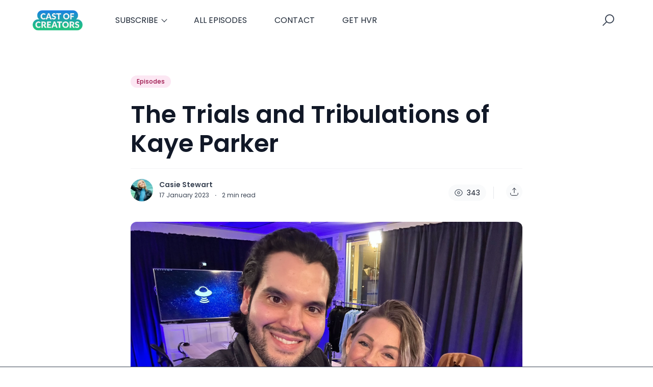

--- FILE ---
content_type: text/html; charset=UTF-8
request_url: https://player.captivate.fm/episode/be2b21c6-921c-449c-8e69-d27d137e6e11
body_size: 39995
content:
<!DOCTYPE html>
<html lang="en">

<head>
    <meta charset="utf-8">
    <meta name="viewport" content="width=device-width, initial-scale=1.0, viewport-fit=cover">

            <title>The Trials and Tribulations of Kaye Parker - Cast of Creators</title>
        <meta property="og:title" content="The Trials and Tribulations of Kaye Parker" />
        <meta property="og:description" content="Quickly and easily listen to Cast of Creators for free!">
    
    <meta property="og:site_name" content="Cast of Creators" />
    <meta property="og:type" content="website" />
    <meta property="og:image:alt" content="Quickly and easily listen to The Trials and Tribulations of Kaye Parker for free!">
    <link rel="alternate" type="application/json+oembed"
        href="https://player.captivate.fm/services/oembed?url=http://player.captivate.fm/episode/be2b21c6-921c-449c-8e69-d27d137e6e11&format=json" title="oEmbed Profile" />

            <meta property="og:audio" content="https://podcasts.captivate.fm/media/1ab3db30-14ba-4580-bd0a-d6418d38e22e/2023-01-13-Top-10-Podcasts-Nelson-Thall-Ep-29-Kaye-Parker-mp3-V2.mp3">
        <meta property="og:audio:type" content="audio/mpeg">

        <meta property="og:url" content="https://player.captivate.fm/episode/be2b21c6-921c-449c-8e69-d27d137e6e11" />
                    <meta property="og:image:url" content="https://artwork.captivate.fm/2270abb3-da31-4a77-84d1-0c0b78f40c16/T3cwSgPKu7yb42B6eIXWWHut-facebook.png?1769976214" />
            <meta property="og:image" content="https://artwork.captivate.fm/2270abb3-da31-4a77-84d1-0c0b78f40c16/T3cwSgPKu7yb42B6eIXWWHut-facebook.png?1769976214" />
            <meta property="og:image:secure_url" content="https://artwork.captivate.fm/2270abb3-da31-4a77-84d1-0c0b78f40c16/T3cwSgPKu7yb42B6eIXWWHut-facebook.png?1769976214">
            <meta property="og:image:width" content="1200" />
            <meta property="og:image:height" content="628" />
        
                    <meta property="twitter:image" content="https://artwork.captivate.fm/2270abb3-da31-4a77-84d1-0c0b78f40c16/T3cwSgPKu7yb42B6eIXWWHut-twitter.png?1769976214" />
            
    <meta property="twitter:card" content="player" />
    <meta property="twitter:player"
        content="https://player.captivate.fm/episode/be2b21c6-921c-449c-8e69-d27d137e6e11/?source=twitter/" />

    <meta name='twitter:player:width' content='540'>
    <meta name='twitter:player:height' content='190'>

    <meta property="twitter:title" content="The Trials and Tribulations of Kaye Parker">
    <meta property="twitter:description" content="&lt;p&gt;Have you ever reached a point in your life where you’re left wondering how you got there and you’re looking for change, but not sure where to start? Kaye Parker is a Toronto-based creator...">
    <meta property="twitter:site" content="@CaptivateAudio">
    <meta name="twitter:player:stream:content_type" content="audio/mpeg" />
    <meta name="twitter:player:stream"
        content="https://podcasts.captivate.fm/media/1ab3db30-14ba-4580-bd0a-d6418d38e22e/2023-01-13-Top-10-Podcasts-Nelson-Thall-Ep-29-Kaye-Parker-mp3-V2.mp3?played_on=player" />


    <link rel="stylesheet" href="/css/app.css?id=5dd0946f24408bfc9dde">
    <script>
        function isLocalStorageAvailable() {
            try {
                var valueToStore = 'test';
                var mykey = 'key';
                localStorage.setItem(mykey, valueToStore);
                var recoveredValue = localStorage.getItem(mykey);
                localStorage.removeItem(mykey);

                return recoveredValue === valueToStore;
            } catch (e) {
                return false;
            }
        }

        var listenerId = 'c3fa79df-b0d9-4a7a-a6d0-9e1798642152';

        if (isLocalStorageAvailable()) {
            if (!localStorage.listenerId) {
                localStorage.listenerId = "c3fa79df-b0d9-4a7a-a6d0-9e1798642152";
            }
            listenerId = localStorage.listenerId;
        }

        var cpPagePlayerInfoGlobal = {
            playerId: 'c3fa79df-b0d9-4a7a-a6d0-9e1798642152',
            title: 'The Trials and Tribulations of Kaye Parker',
            showName: 'Cast of Creators',
            author: 'Hvr Browser',
            publishDate: '18th January 2023',
            shareText: 'Share',
            episodeNumber: 'EPISODE 29',
            highlightColor: '#CB99AA',
            backgroundColor: '#FFFFFF',
            baseColor: '#696969',
            mediaDuration: '4569.1472',
            episodeId: 'be2b21c6-921c-449c-8e69-d27d137e6e11',
            showId: 'eefd7254-4163-4da3-b733-e85d086731e6',
            startTime: '0',
            listenerId: listenerId,
            chapters: [],
            artwork: 'https://artwork.captivate.fm/2270abb3-da31-4a77-84d1-0c0b78f40c16/T3cwSgPKu7yb42B6eIXWWHut.jpg?width=800&height=800',
            youtubeVideoId: ''
        };

        const ANALYTICS_API_URL = 'https://insights-v2.captivate.fm/api';
        const API_URL = 'https://api.captivate.fm';
        const CAPTIVATE_PLAYER_APP_URL = 'https://player.captivate.fm';
    </script>
    <style>
        .custom-player .player-modal,
        .custom-body-background {
            background: #FFFFFF;
        }

        .custom-player.white-background {
            border: 1px solid #D4D9DD;
        }

                .custom-player {
            background: #FFFFFF;
            border: 0;
        }

        .custom-player.player-v2,
        .custom-player.player-v2 .episode-subtitle {
            color: #696969;
        }

        .custom-player .episode-subtitle:after {
            background: linear-gradient(90deg, #FFFFFF 12.31%, transparent 49.23%) !important;
            transform: matrix(-1, 0, 0, 1, 0, 0);
        }

        .custom-player .captivate-logo svg path {
            fill: #000000
        }

        .custom-player .player-modal-close svg path,
        .custom-player .play-pause-button svg path,
        .custom-player .cp-playlist-episode-button svg path {
            fill: #CB99AA;
        }

        .custom-player .player-buttons svg path,
        .custom-player .copy-link svg path,
        .custom-player .share-social a path,
        .custom-player .calls-to-action-links path,
        .custom-player .player-buttons button
        {
        fill: #696969;
        }

        .custom-player .player-buttons,
        .custom-player .share-link,
        .custom-player .styled-checkbox+label:before,
        .custom-player .share-time,
        .custom-player.player-v2 .player-buttons i.current-speed,
        .custom-player .player-buttons button,
        .custom-player .player-buttons a,
        .custom-player button.copy-link,
        .custom-player #chapter-url-container a {
            color: #696969;
        }

        .custom-player .styled-checkbox:checked+label:after {
            background: #696969;
            box-shadow:
                2px 0 0 #696969,
                4px 0 0 #696969,
                4px -2px 0 #696969,
                4px -4px 0 #696969,
                4px -6px 0 #696969,
                4px -8px 0 #696969;
        }

        .custom-player .player-buttons button:hover,
        .custom-player .player-buttons button.open,
        .custom-player #seekslider,
        .custom-player .calls-to-action-links a:hover,
        .custom-player .share-social a:hover,
        .custom-player .copy-link:hover,
        .custom-player .share-link,
        .custom-player .styled-checkbox+label:before,
        .custom-player .share-time,
        .custom-player .sound.open .volume-control,
        .custom-player .cp-playlist-episode.cp-current-episode,
        .custom-player .cp-playlist-episode:hover,
        .custom-player .player-buttons a:hover,
        .subscribe-channels a:hover,
        #chapter-hover,
        .chapter-image {
            background: #cccccc !important;
        }

        .custom-player .copy-link {
            border: 2px solid #cccccc !important;
        }

        .custom-player #seekslider .noUi-connect,
        .custom-player .volume-control .noUi-connect {
            background: #CB99AA !important;
        }

        .custom-player .calls-to-action-links a,
        .custom-player .player-modal .calls-to-action-links a,
        #chapter-url-container,
        .custom-player .player-modal a.chapter-link {
            color: #696969;
        }

        .custom-player .action-menu svg circle,
        #chapter-url-container {
            fill: #696969;
        }

        .custom-player .player-modal a {
            color: #CB99AA;
        }

        .custom-player .volume-control #volume-slider {
            background: #FFFFFF;
        }

        .custom-player #main-video .clickable-video {
            border-color: #CB99AA;
        }

        .custom-player .mobile-menu-button button:hover,
        a.custom-player .mobile-menu-button a:hover {
            background: none !important;
            color: #6b6b6b;
        }
    </style>
</head>

<body class=" custom-body-background ">

    <div class="player-v2  custom-player   white-background  "
                data-episode="be2b21c6-921c-449c-8e69-d27d137e6e11">

        <div class="player-overlay">

        </div>

        <div
            class="player-content  normal-player  ">


                            <div class="captivate-logo">
                    <a aria-label="Visit Captivate" href="https://www.captivate.fm/" target="_blank">
                        <span class="full-logo"
                            style=""><svg version="1.1" xmlns="http://www.w3.org/2000/svg" xmlns:xlink="http://www.w3.org/1999/xlink" x="0px" y="0px"
     width="77.04px" height="18px" viewBox="46.5 335.2 514.7 120" style="enable-background:new 46.5 335.2 514.7 120;" xml:space="preserve">
                                                        <g>
                                                            <g>
                                                                <path shape-rendering="geometricPrecision" d="M105.2,339.5c-30.7,0-55.6,24.9-55.6,55.6s24.9,55.6,55.6,55.6s55.6-24.9,55.6-55.6S135.9,339.5,105.2,339.5z
                                                                M116.6,438.9c-23.7,0-42.9-19.6-42.9-43.8s19.2-43.8,42.9-43.8s42.9,19.6,42.9,43.8C159.5,419.3,140.2,438.9,116.6,438.9z"></path>
                                                            </g>
                                                            <g>
                                                                <path shape-rendering="geometricPrecision"  d="M123.9,360.2c-18.8,0-34.1,15.6-34.1,34.9s15.3,34.9,34.1,34.9s34.1-15.6,34.1-34.9S142.7,360.2,123.9,360.2z
                                                                M132.3,420.7c-13.5,0-24.5-11.5-24.5-25.6s11-25.6,24.5-25.6c13.5,0,24.5,11.5,24.5,25.6S145.8,420.7,132.3,420.7z"></path>
                                                            </g>
                                                            <g>
                                                                <path shape-rendering="geometricPrecision"  d="M136.2,376c-7,0-13,4.1-16.1,10.1c0,0,0.1,0,0.1,0c4.7,0,8.6,4,8.6,9s-3.8,9-8.6,9c0,0-0.1,0-0.1,0
                                                                c3.1,6,9.1,10.1,16.1,10.1c10.1,0,18.2-8.5,18.2-19.1C154.4,384.5,146.2,376,136.2,376z"></path>
                                                            </g>
                                                        </g>
        <g class="captivate-writing">
            <path d="M187.6,398.1c0-17.8,13.6-30,29.8-30c10.7,0,19.8,4.9,24.8,11.9l-7.7,7.6c-4-4.9-9.7-8.3-16.4-8.3
                                                                c-10.3,0-18.4,7.9-18.4,18.9c0,10.7,7.9,18.4,18.3,18.4c6.8,0,12.7-3.4,16.7-8.4l8,7.3c-5.1,6.9-14.3,12.2-25.4,12.2
                                                                C200.7,427.6,187.6,415.7,187.6,398.1z"></path>
            <path d="M289.2,384.2v42.5h-10.4v-4.9c-3.1,3.4-7.6,5.9-13.6,5.9c-12.3,0-21-9.8-21-22.4c0-12.8,9-22.1,21-22.1
                                                                c6,0,10.4,2.7,13.6,6.2v-5.1H289.2z M278.9,405.4c0-6.6-4.9-12.2-11.9-12.2c-7.1,0-11.8,5.6-11.8,12.2c0,6.8,4.8,12.3,11.8,12.3
                                                                C274,417.7,278.9,412.1,278.9,405.4z"></path>
            <path d="M338.4,405.4c0,12.3-8.7,22.3-21,22.3c-5.9,0-10.2-2.6-13.3-5.9v22.4h-11v-59.9H304v5.2c3.1-3.6,7.5-6.3,13.5-6.3
                                                                C329.6,383.1,338.4,393.1,338.4,405.4z M327.3,405.5c0-6.7-4.7-12.2-11.8-12.2c-7,0-11.7,5.5-11.7,12.2c0,6.7,4.7,12.2,11.7,12.2
                                                                C322.6,417.7,327.3,412.2,327.3,405.5z"></path>
            <path d="M373.2,424.2c-3.4,2.3-8.2,3.5-12.5,3.5c-9.7,0-14.8-5.8-14.8-16.8v-17.5h-6.9v-9.2h7v-15h10.9v15h14v9.2h-14v16.8
                                                                c0,4.9,1.9,7.5,6,7.5c2.7,0,5-1,7.1-2.2L373.2,424.2z"></path>
            <path d="M374.7,372.7c0-3.8,3-6.7,6.8-6.7s6.8,2.9,6.8,6.7c0,3.9-3,6.8-6.8,6.8S374.7,376.6,374.7,372.7z M376,426.7v-42.5h11v42.5
                                                                H376z"></path>
            <path d="M435,384.2l-18.5,42.4h-8.4l-18.4-42.4h12.1l10.7,27.5l10.4-27.5H435L435,384.2z"></path>
            <path d="M477.3,384.2v42.5h-10.4v-4.9c-3.1,3.4-7.6,5.9-13.6,5.9c-12.3,0-21-9.8-21-22.4c0-12.8,9-22.1,21-22.1
                                                                c6,0,10.4,2.7,13.6,6.2v-5.1H477.3z M467,405.4c0-6.6-4.9-12.2-11.9-12.2c-7.1,0-11.8,5.6-11.8,12.2c0,6.8,4.8,12.3,11.8,12.3
                                                                C462.1,417.7,467,412.1,467,405.4z"></path>
            <path d="M515.2,424.2c-3.4,2.3-8.2,3.5-12.5,3.5c-9.7,0-14.8-5.8-14.8-16.8v-17.5h-6.9v-9.2h7v-15h10.9v15h14v9.2h-14v16.8
                                                                c0,4.9,1.9,7.5,6,7.5c2.7,0,5-1,7.1-2.2L515.2,424.2z"></path>
            <path d="M558.1,409.3h-31.9c1.3,5.1,5.1,9,12.4,9c4.7,0,10.1-1.8,13.7-4.3l4.4,7.7c-4,3-10.7,5.8-18.5,5.8
                                                                c-15.9,0-23.1-10.8-23.1-22.2c0-12.7,8.9-22.3,22.1-22.3c12.1,0,21.3,7.9,21.3,21.3C558.5,406.2,558.3,407.8,558.1,409.3z
                                                                M526.2,401.1h21.6c-1-5.5-5-8.9-10.6-8.9C531.7,392.3,527.5,395.6,526.2,401.1z"></path>
        </g>
                                                    </svg>
</span>
                        <span class="subtle-logo"
                            style=""><svg width="18" height="18" viewBox="0 0 18 18" fill="none" xmlns="http://www.w3.org/2000/svg">
    <path d="M9 0C4.033 0 0 4.033 0 9s4.033 9 9 9 9-4.033 9-9-4.033-9-9-9zm1.828 16.093c-3.835 0-6.934-3.18-6.934-7.093 0-3.914 3.1-7.073 6.934-7.073s6.934 3.179 6.934 7.093-3.08 7.073-6.934 7.073z" fill="#fff"/>
    <path d="M12.02 3.358C8.98 3.358 6.517 5.88 6.517 9c0 3.12 2.463 5.642 5.503 5.642S17.543 12.12 17.543 9c0-3.12-2.463-5.642-5.523-5.642zm1.35 9.774c-2.184 0-3.973-1.847-3.973-4.152 0-2.304 1.769-4.152 3.974-4.152s3.973 1.848 3.973 4.152c0 2.305-1.768 4.172-3.973 4.152z" fill="#fff"/>
    <path d="M14.007 5.92a2.908 2.908 0 00-2.603 1.63h.02c.795.02 1.43.695 1.39 1.51a1.435 1.435 0 01-1.39 1.39h-.02a2.908 2.908 0 002.603 1.63c1.629 0 2.96-1.391 2.96-3.08s-1.331-3.08-2.96-3.08z" fill="#fff"/>
</svg>
</span>
                    </a>
                </div>
                                        <div class="player-image-container">

                    <img class="player-image" alt="Artwork for podcast Cast of Creators"
                        src="https://artwork.captivate.fm/2270abb3-da31-4a77-84d1-0c0b78f40c16/T3cwSgPKu7yb42B6eIXWWHut.jpg?width=800&height=800"
                        sizes="(max-width: 800px) 100vw, 800px"
                        srcset="
                https://artwork.captivate.fm/2270abb3-da31-4a77-84d1-0c0b78f40c16/T3cwSgPKu7yb42B6eIXWWHut.jpg?width=300&height=300 300w,
                https://artwork.captivate.fm/2270abb3-da31-4a77-84d1-0c0b78f40c16/T3cwSgPKu7yb42B6eIXWWHut.jpg?width=800&height=800 800w" />

                </div>
            
            <div class="player-internal">

                <div class="player-heading">
                    <div class="episode-title">The Trials and Tribulations of Kaye Parker</div>
                    <div class="episode-subtitle">
                        <div class="inside-subtitle">
                            <span class="episode-number">Episode 29</span>  •
           <span class="cp-episode-date">18th January 2023</span> •  Cast of Creators  •  Hvr Browser

                        </div>
                    </div>
                    <div id="chapter-url-container"></div>
                </div>

                <div class="player-controls">
                    <button class="play-pause-button play" aria-label="Play">
                        <svg class="play-button" width="42" height="42" viewBox="0 0 42 42" fill="none" xmlns="http://www.w3.org/2000/svg">
    <path fill-rule="evenodd" clip-rule="evenodd" d="M21 42C32.598 42 42 32.598 42 21C42 9.40202 32.598 0 21 0C9.40202 0 0 9.40202 0 21C0 32.598 9.40202 42 21 42ZM17.75 29.6603L29 21L17.75 12.3397V29.6603Z" fill="#F4F4F4"/>
</svg>
<svg class="pause-button" width="42" height="42" viewBox="0 0 42 42" fill="none" xmlns="http://www.w3.org/2000/svg">
    <path fill-rule="evenodd" clip-rule="evenodd" d="M21 42C32.598 42 42 32.598 42 21C42 9.40202 32.598 0 21 0C9.40202 0 0 9.40202 0 21C0 32.598 9.40202 42 21 42ZM18.3333 30H13V12H18.3333V30ZM29 30H23.6667V12H29V30Z" fill="#F4F4F4"/>
</svg>
                    </button>
                    <div class="player-actions">
                        <audio class="player-audio" data-duration="4569.1472"
                            data-start="0" preload="none"
                            controls="">

                            <source type="audio/mp3"
                                src="https://podcasts.captivate.fm/media/1ab3db30-14ba-4580-bd0a-d6418d38e22e/2023-01-13-Top-10-Podcasts-Nelson-Thall-Ep-29-Kaye-Parker-mp3-V2.mp3?played_on=player">
                        </audio>
                        <div class="player-progress">
                            <span id="audio-duration" class="cp-duration"
                                aria-label="Current timestamp">00:00:00</span>
                            <span id="audio-timeleft" class="cp-timeleft"
                                aria-label="Episode length">01:16:09</span>
                        </div>

                        <div class="seekbar">
                            <div id="seekslider"></div>
                            <div id ="cp-chapter-container"></div>
                        </div>

                        <div class="player-buttons">

                            <div class="left-buttons">

                                                                    <button class="back-15-seconds" aria-label="Back 15 Seconds">
                                        <svg width="15" height="18"viewBox="0 0 15 18"><defs><style>.cls-1{fill:#e8e8e8;}</style></defs><path class="cls-1" d="M6.98,.58l-3.54,3.54c-.31,.31-.31,.75,0,1.06l3.54,3.54c.29,.29,.75,.31,1.06,0,.29-.29,.29-.77,0-1.06l-2.23-2.23c1.92-.6,4.11-.13,5.59,1.35,2.14,2.14,2.14,5.63,0,7.78-2.17,2.17-5.63,2.14-7.78,0-.93-.93-1.5-2.12-1.61-3.38-.02-.42-.4-.71-.82-.69-.4,.04-.71,.4-.69,.82,.15,1.61,.88,3.14,2.06,4.31,2.72,2.72,7.16,2.74,9.9,0,2.72-2.72,2.7-7.16-.02-9.88-1.77-1.77-4.33-2.43-6.67-1.81l2.28-2.28c.29-.29,.29-.77,0-1.06-.31-.31-.77-.29-1.06,0Z"/><g><path class="cls-1" d="M4.37,10.43v-.97h1.81v5.47h-1.08v-4.5h-.73Z"/><path class="cls-1" d="M10.51,10.37h-2.43v1.28c.11-.13,.25-.24,.45-.32,.2-.08,.4-.12,.62-.12,.4,0,.73,.09,.98,.26,.26,.17,.44,.4,.56,.67s.17,.56,.17,.87c0,.57-.16,1.04-.49,1.39-.33,.35-.79,.53-1.4,.53-.57,0-1.03-.14-1.37-.43s-.53-.66-.58-1.12h1.02c.05,.2,.15,.36,.3,.48,.16,.12,.36,.18,.6,.18,.29,0,.52-.09,.67-.28,.15-.19,.23-.43,.23-.74s-.08-.55-.23-.71c-.15-.16-.38-.24-.67-.24-.21,0-.38,.05-.53,.16-.14,.11-.24,.25-.3,.42h-1v-3.21h3.39v.92Z"/></g></svg>
                                    </button>

                                    <button class="forward-15-seconds" aria-label="Forward 15 Seconds">
                                        <svg width="15" height="18" viewBox="0 0 15 18"><defs><style>.cls-1{fill:#e8e8e8;}</style></defs><path class="cls-1" d="M6.96,.58c-.29,.29-.29,.77,0,1.06l2.28,2.28c-2.34-.62-4.91,.04-6.67,1.81-2.72,2.72-2.74,7.16-.02,9.88,2.74,2.74,7.18,2.72,9.9,0,1.17-1.17,1.9-2.7,2.06-4.31,.02-.42-.29-.77-.69-.82-.42-.02-.8,.27-.82,.69-.11,1.26-.69,2.45-1.61,3.38-2.14,2.14-5.61,2.17-7.78,0-2.14-2.14-2.14-5.63,0-7.78,1.48-1.48,3.67-1.94,5.59-1.35l-2.23,2.23c-.29,.29-.29,.77,0,1.06,.31,.31,.77,.29,1.06,0l3.54-3.54c.31-.31,.31-.75,0-1.06L8.02,.58c-.29-.29-.75-.31-1.06,0Z"/><g><path class="cls-1" d="M4.37,10.43v-.97h1.81v5.47h-1.08v-4.5h-.73Z"/><path class="cls-1" d="M10.51,10.37h-2.43v1.28c.11-.13,.25-.24,.45-.32,.2-.08,.4-.12,.62-.12,.4,0,.73,.09,.98,.26,.26,.17,.44,.4,.56,.67s.17,.56,.17,.87c0,.57-.16,1.04-.49,1.39-.33,.35-.79,.53-1.4,.53-.57,0-1.03-.14-1.37-.43s-.53-.66-.58-1.12h1.02c.05,.2,.15,.36,.3,.48,.16,.12,.36,.18,.6,.18,.29,0,.52-.09,.67-.28,.15-.19,.23-.43,.23-.74s-.08-.55-.23-.71c-.15-.16-.38-.24-.67-.24-.21,0-.38,.05-.53,.16-.14,.11-.24,.25-.3,.42h-1v-3.21h3.39v.92Z"/></g></svg>
                                    </button>
                                
                                <button class="speed" aria-label="Change audio speed to 1.5 times">
                                    <i class="current-speed">1</i>
<svg width="8" height="8" viewBox="0 0 6 6" fill="none" xmlns="http://www.w3.org/2000/svg">
    <path d="M6 0.604286L5.39571 0L3 2.39571L0.604286 0L0 0.604286L2.39571 3L0 5.39571L0.604286 6L3 3.60429L5.39571 6L6 5.39571L3.60429 3L6 0.604286Z" fill="#E8E8E8"/>
</svg>
                                </button>

                                                                    <button class="sound" aria-label="Adjust volume">
                                        <svg width="13" height="18" viewBox="0 0 13 18" fill="none" xmlns="http://www.w3.org/2000/svg">
    <g clip-path="url(#clip0_802_1812)">
        <path d="M0 7.3333V11.6666H2.88889L6.5 15.2777V3.72219L2.88889 7.3333H0ZM9.75 9.49997C9.75 8.22163 9.01333 7.12385 7.94444 6.58941V12.4033C9.01333 11.8761 9.75 10.7783 9.75 9.49997ZM7.94444 3.16608V4.65385C10.0317 5.27497 11.5556 7.21052 11.5556 9.49997C11.5556 11.7894 10.0317 13.725 7.94444 14.3461V15.8339C10.8406 15.1766 13 12.5911 13 9.49997C13 6.40886 10.8406 3.8233 7.94444 3.16608V3.16608Z" fill="#E8E8E8"/>
    </g>
    <defs>
        <clipPath id="clip0_802_1812">
            <rect width="13" height="13" fill="white" transform="translate(0 3)"/>
        </clipPath>
    </defs>
</svg>
                                        <div class="volume-control">
                                            <div id="volume-slider"></div>
                                        </div>
                                    </button>
                                
                                                                    <button class="chapters-button modal-button" aria-label="View Chapters"
                                        data-target="#chapters-modal">
                                        <svg width="14" height="14" xmlns="http://www.w3.org/2000/svg" viewBox="0 0 512 512"><!--!Font Awesome Free 6.5.2 by @fontawesome - https://fontawesome.com License - https://fontawesome.com/license/free Copyright 2024 Fonticons, Inc.--><path d="M40 48C26.7 48 16 58.7 16 72v48c0 13.3 10.7 24 24 24H88c13.3 0 24-10.7 24-24V72c0-13.3-10.7-24-24-24H40zM192 64c-17.7 0-32 14.3-32 32s14.3 32 32 32H480c17.7 0 32-14.3 32-32s-14.3-32-32-32H192zm0 160c-17.7 0-32 14.3-32 32s14.3 32 32 32H480c17.7 0 32-14.3 32-32s-14.3-32-32-32H192zm0 160c-17.7 0-32 14.3-32 32s14.3 32 32 32H480c17.7 0 32-14.3 32-32s-14.3-32-32-32H192zM16 232v48c0 13.3 10.7 24 24 24H88c13.3 0 24-10.7 24-24V232c0-13.3-10.7-24-24-24H40c-13.3 0-24 10.7-24 24zM40 368c-13.3 0-24 10.7-24 24v48c0 13.3 10.7 24 24 24H88c13.3 0 24-10.7 24-24V392c0-13.3-10.7-24-24-24H40z"/></svg>                                    </button>
                                

                                <button id="video-modal-toggle" class="modal-button" aria-label="View Video"
                                    data-target="#video-modal">
                                    <svg width="15" height="15" xmlns="http://www.w3.org/2000/svg" viewBox="0 0 512 512"><!--!Font Awesome Free 6.5.2 by @fontawesome  - https://fontawesome.com License - https://fontawesome.com/license/free Copyright 2024 Fonticons, Inc.--><path d="M0 96C0 60.7 28.7 32 64 32H448c35.3 0 64 28.7 64 64V416c0 35.3-28.7 64-64 64H64c-35.3 0-64-28.7-64-64V96zM48 368v32c0 8.8 7.2 16 16 16H96c8.8 0 16-7.2 16-16V368c0-8.8-7.2-16-16-16H64c-8.8 0-16 7.2-16 16zm368-16c-8.8 0-16 7.2-16 16v32c0 8.8 7.2 16 16 16h32c8.8 0 16-7.2 16-16V368c0-8.8-7.2-16-16-16H416zM48 240v32c0 8.8 7.2 16 16 16H96c8.8 0 16-7.2 16-16V240c0-8.8-7.2-16-16-16H64c-8.8 0-16 7.2-16 16zm368-16c-8.8 0-16 7.2-16 16v32c0 8.8 7.2 16 16 16h32c8.8 0 16-7.2 16-16V240c0-8.8-7.2-16-16-16H416zM48 112v32c0 8.8 7.2 16 16 16H96c8.8 0 16-7.2 16-16V112c0-8.8-7.2-16-16-16H64c-8.8 0-16 7.2-16 16zM416 96c-8.8 0-16 7.2-16 16v32c0 8.8 7.2 16 16 16h32c8.8 0 16-7.2 16-16V112c0-8.8-7.2-16-16-16H416zM160 128v64c0 17.7 14.3 32 32 32H320c17.7 0 32-14.3 32-32V128c0-17.7-14.3-32-32-32H192c-17.7 0-32 14.3-32 32zm32 160c-17.7 0-32 14.3-32 32v64c0 17.7 14.3 32 32 32H320c17.7 0 32-14.3 32-32V320c0-17.7-14.3-32-32-32H192z"/></svg>                                </button>


                            </div>

                            <div class="right-buttons">

                                <button class="shownotes modal-button" aria-label="Open Shownotes" data-target="#shownotes-modal">
        Notes
    </button>
    <button class="links modal-button" aria-label="Open Links" data-target="#calls-to-action-modal">
        Links
    </button>
    <button class="follow modal-button" aria-label="Follow Podcast" data-target="#subscribe-modal">
        Follow
    </button>
    <button class="share modal-button" aria-label="Share Episode" data-target="#sharing-modal">
        Share
    </button>

                                <div class="mobile-menu-button">
                                    <button class="action-menu modal-button" aria-label="Open Action Menu">
                                        <svg width="21" height="5" viewBox="0 0 21 5" fill="none" xmlns="http://www.w3.org/2000/svg">
    <circle cx="18.5" cy="2.5" r="2.5" fill="#E8E8E8"/>
    <circle cx="10.5" cy="2.5" r="2.5" fill="#E8E8E8"/>
    <circle cx="2.5" cy="2.5" r="2.5" fill="#E8E8E8"/>
</svg>
                                    </button>
                                    <div class="mobile-menu">
                                        <button class="shownotes modal-button" aria-label="Open Shownotes" data-target="#shownotes-modal">
        Notes
    </button>
    <button class="links modal-button" aria-label="Open Links" data-target="#calls-to-action-modal">
        Links
    </button>
    <button class="follow modal-button" aria-label="Follow Podcast" data-target="#subscribe-modal">
        Follow
    </button>
    <button class="share modal-button" aria-label="Share Episode" data-target="#sharing-modal">
        Share
    </button>
                                    </div>
                                </div>


                            </div>

                        </div>

                    </div>

                </div>

            </div>


                            <div id="sharing-modal" class="player-modal">
                    <button class="player-modal-close"><svg width="14" height="14" viewBox="0 0 14 14" fill="none" xmlns="http://www.w3.org/2000/svg">
    <path d="M14 1.41L12.59 0L7 5.59L1.41 0L0 1.41L5.59 7L0 12.59L1.41 14L7 8.41L12.59 14L14 12.59L8.41 7L14 1.41Z" fill="#B866A3"/>
</svg>
</button>
                    <div class="player-modal-content">
                        <h3 class="player-modal-title">Share Episode</h3>
<div class="share-embed">
    <label for="copy-link" class="share-label">Share</label>
    <input type="text" id="episode-link"  class="share-link" readonly value="https://player.captivate.fm/episode/be2b21c6-921c-449c-8e69-d27d137e6e11">
    <button class="copy-link">Copy<span> link</span></button>
    <div class="share-time-container">
        <span class="checkbox">
            <input class="styled-checkbox" type="checkbox" id="start_at" name="start_at">
            <label for="start_at">Start at</label>
        </span>
        <input type="text" class="share-time" value="0">
    </div>
</div>
<div class="share-iframe">
    <label for="copy-link" class="embed-label">Embed</label>
    <input type="text" id="iframe-link" class="share-link" readonly value="&lt;div style=&quot;width: 100%; height: 200px; margin-bottom: 20px; border-radius: 6px; overflow:hidden;&quot;&gt;&lt;iframe style=&quot;width: 100%; height: 200px;&quot; frameborder=&quot;no&quot; scrolling=&quot;no&quot; allow=&quot;clipboard-write&quot; seamless src=&quot;https://player.captivate.fm/episode/be2b21c6-921c-449c-8e69-d27d137e6e11&quot;&gt;&lt;/iframe&gt;&lt;/div&gt;">
    <button class="copy-link">Copy<span> code</span></button>
</div>

<div class="share-social">

            <a class="download-link" href="https://podcasts.captivate.fm/media/1ab3db30-14ba-4580-bd0a-d6418d38e22e/2023-01-13-Top-10-Podcasts-Nelson-Thall-Ep-29-Kaye-Parker-mp3-V2.mp3" target="_blank" download="">
            Download Audio
        </a>
                            <a target="_blank" class="twitter-share" href="https://x.com/intent/post?url=https://player.captivate.fm/episode/be2b21c6-921c-449c-8e69-d27d137e6e11/&amp;text=The+Trials+and+Tribulations+of+Kaye+Parker">
                Share to X
            </a>
                                    <a target="_blank" class="linkedin-share" href="https://www.linkedin.com/shareArticle?mini=true&amp;url=https://player.captivate.fm/episode/be2b21c6-921c-449c-8e69-d27d137e6e11/&amp;title=The+Trials+and+Tribulations+of+Kaye+Parker&amp;summary=">
                Share to LinkedIn
            </a>
                
</div>

                    </div>
                </div>
            
                            <div id="shownotes-modal" class="player-modal">
                    <button class="player-modal-close"><svg width="14" height="14" viewBox="0 0 14 14" fill="none" xmlns="http://www.w3.org/2000/svg">
    <path d="M14 1.41L12.59 0L7 5.59L1.41 0L0 1.41L5.59 7L0 12.59L1.41 14L7 8.41L12.59 14L14 12.59L8.41 7L14 1.41Z" fill="#B866A3"/>
</svg>
</button>
                    <div class="player-modal-content">
                        <h3 class="player-modal-title">Shownotes</h3>
<div class="player-shownotes"><p>Have you ever reached a point in your life where you’re left wondering how you got there and you’re looking for change, but not sure where to start? Kaye Parker is a Toronto-based creator and media personality. She’s chatting with Nelson (who’s flying solo) in this raw and emotional episode of Cast of Creators.&nbsp;</p><p>Kaye was adopted and grew up in a small town in Niagara Falls. She openly shares the trials and tribulations of being a young musician, a mother of three, and the power of authenticity when growing an online community. In turn, Nelson shares the struggles he and his wife had trying to conceive. There’s a lot of sharing and it’s honestly quite beautiful.&nbsp;</p><p>From experiencing the feeling of not being enough, dating, pregnancy, getting married at a young age, having kids, and getting divorced — it’s all here.&nbsp;</p><p>Kaye’s authenticity is endearing and a revelatory expression of what it feels like to have it all and still not feel happy. And yet, Kaye is still out there, creating valuable content and putting her positive, quirky spin on things. This is the Cast of Creators going deep into the feels!</p><p class="ql-align-center"><strong>“I really allowed my inner thoughts and my inner narrative that I wrote about myself (‘I’m not enough’) and all of the trauma that I experienced, I let that override my success and my potential .” ~ Kaye Parker</strong></p><p class="ql-align-center"><br></p><p><strong>In This Episode:</strong></p><p>-	Kaye’s origin story growing up adopted in Niagara Falls</p><p>-	What does it mean to be a Pentecostal Christian?</p><p>-	Learning to talk in tongues</p><p>-	Going to a school with a strong arts community&nbsp;</p><p>-	Recording an album at a young age</p><p>-	Getting pregnant at 22, married at 23</p><p>-	What does it look like to be afraid of success?</p><p>-	Kaye’s regrets around her own self-sabotage</p><p>-	Going through a divorce</p><p>-	Having a perfect life — but being so unhappy</p><p>-	The pain of losing a son</p><p>-	Seeing your future in fragments going down the drain</p><p>-	Being diagnosed with cervical cancer at 18</p><p>-	Nelson shares the story of his wife’s ‘chemical’ pregnancy</p><p>-	What does re-evaluating your life look like?</p><p>-	Understanding Kaye’s showcase, Trials and Tribulations</p><p>-	If you don’t experience pain, how are you supposed to experience happiness?</p><p>-	Kaye experiments with TikTok and suddenly gets a following</p><p>-	Imagining a life without kids</p><p>-	Be careful what you manifest!</p><p>-	Transform your life by changing your own narrative</p><p>And so much more…</p><p><br></p><p><strong>Connect with Kaye Parker:</strong></p><p>-	<a href="https://www.tiktok.com/@kayeparkerofficial?lang=e" rel="noopener noreferrer" target="_blank">TikTok</a> - <a href="https://www.tiktok.com/@kayeparkerofficial?lang=e" rel="noopener noreferrer" target="_blank">@kayeparkerofficial</a></p><p>-	<a href="https://www.instagram.com/kayeparkerofficial/?hl=en" rel="noopener noreferrer" target="_blank">Instagram</a> - <a href="https://www.instagram.com/kayeparkerofficial/?hl=en" rel="noopener noreferrer" target="_blank">@kayeparkerofficial</a></p><p>-	<a href="https://pubhvr.page.link/eLCc" rel="noopener noreferrer" target="_blank">Hvr - @kayeparkerofficial</a></p><p><br></p><p><strong>﻿Cast of Creators</strong></p><p>-	<a href="http://castofcreators.com/" rel="noopener noreferrer" target="_blank">Website </a></p><p>-	<a href="https://www.instagram.com/castofcreators/" rel="noopener noreferrer" target="_blank">Instagram</a></p><p>-	<a href="https://www.twitter.com/castofcreators/" rel="noopener noreferrer" target="_blank">Twitter</a></p><p>-	<a href="https://www.facebook.com/castofcreators/" rel="noopener noreferrer" target="_blank">Facebook</a></p><p>&nbsp;</p><p>Hosts</p><p>-	<a href="https://www.instagram.com/nelsonbthall/" rel="noopener noreferrer" target="_blank">Nelson Instagram</a></p><p>-	<a href="https://pubhvr.page.link/TNGtwBhb57oSqq6o8" rel="noopener noreferrer" target="_blank">Nelson Hvr</a></p><p>-	<a href="https://www.instagram.com/casiestewart/" rel="noopener noreferrer" target="_blank">Casie Instagram</a></p><p>-	<a href="https://pubhvr.page.link/zTEG" rel="noopener noreferrer" target="_blank">Casie Hvr</a></p><p>&nbsp;</p><p>Hvr</p><p>-	<a href="https://hvr.world/" rel="noopener noreferrer" target="_blank">Website</a></p><p>-	<a href="https://hvr.world/sitepartners/" rel="noopener noreferrer" target="_blank">Hvr Site Partner Program</a></p><p>-	<a href="https://www.instagram.com/hvr_browser/" rel="noopener noreferrer" target="_blank">Hvr Instagram</a></p><p>-	<a href="https://pubhvr.page.link/71qo7WLqpGHTsJtg7" rel="noopener noreferrer" target="_blank">Download Hvr for iOS &amp; Android</a></p></div>
                    </div>
                </div>
            
            
                            <div id="subscribe-modal" class="player-modal">
                    <button class="player-modal-close"><svg width="14" height="14" viewBox="0 0 14 14" fill="none" xmlns="http://www.w3.org/2000/svg">
    <path d="M14 1.41L12.59 0L7 5.59L1.41 0L0 1.41L5.59 7L0 12.59L1.41 14L7 8.41L12.59 14L14 12.59L8.41 7L14 1.41Z" fill="#B866A3"/>
</svg>
</button>
                    <div class="player-modal-content">
                        <h3 class="player-modal-title">Follow</h3>
<div class="subscribe-channels">
            <a aria-label="Listen on RSS" href="https://feeds.captivate.fm/hvr-browser" target="_blank">
                                            <svg role="img" xmlns="http://www.w3.org/2000/svg" viewBox="0 0 448 512" class="rss-svg"><path  d="M128.081 415.959c0 35.369-28.672 64.041-64.041 64.041S0 451.328 0 415.959s28.672-64.041 64.041-64.041 64.04 28.673 64.04 64.041zm175.66 47.25c-8.354-154.6-132.185-278.587-286.95-286.95C7.656 175.765 0 183.105 0 192.253v48.069c0 8.415 6.49 15.472 14.887 16.018 111.832 7.284 201.473 96.702 208.772 208.772.547 8.397 7.604 14.887 16.018 14.887h48.069c9.149.001 16.489-7.655 15.995-16.79zm144.249.288C439.596 229.677 251.465 40.445 16.503 32.01 7.473 31.686 0 38.981 0 48.016v48.068c0 8.625 6.835 15.645 15.453 15.999 191.179 7.839 344.627 161.316 352.465 352.465.353 8.618 7.373 15.453 15.999 15.453h48.068c9.034-.001 16.329-7.474 16.005-16.504z" class=""></path></svg>

                        <span>RSS</span>
        </a>
            <a aria-label="Listen on Spotify" href="https://open.spotify.com/show/0plaQ4nxQ2NzClxqnfJqpm" target="_blank">
                            <img src="/images/spotify.svg" alt="Spotify's Logo">
                                    <span>Spotify</span>
        </a>
    </div>
                    </div>
                </div>
            
                            <div id="calls-to-action-modal" class="player-modal">
                    <button class="player-modal-close"><svg width="14" height="14" viewBox="0 0 14 14" fill="none" xmlns="http://www.w3.org/2000/svg">
    <path d="M14 1.41L12.59 0L7 5.59L1.41 0L0 1.41L5.59 7L0 12.59L1.41 14L7 8.41L12.59 14L14 12.59L8.41 7L14 1.41Z" fill="#B866A3"/>
</svg>
</button>
                    <div class="player-modal-content">
                        <h3 class="player-modal-title">Links</h3>

<div class="calls-to-action-links">
    
    
</div>
                    </div>
                </div>
            
                            <div id="chapters-modal" class="player-modal">
                    <button class="player-modal-close"><svg width="14" height="14" viewBox="0 0 14 14" fill="none" xmlns="http://www.w3.org/2000/svg">
    <path d="M14 1.41L12.59 0L7 5.59L1.41 0L0 1.41L5.59 7L0 12.59L1.41 14L7 8.41L12.59 14L14 12.59L8.41 7L14 1.41Z" fill="#B866A3"/>
</svg>
</button>
                    <div class="player-modal-content">
                        <h3 class="player-modal-title">Chapters</h3>

<div id="chapter-list" class="player-buttons"></div>
                    </div>
                </div>
            
            <div id="video-modal" class="player-modal">
                <button class="player-modal-close"><svg width="14" height="14" viewBox="0 0 14 14" fill="none" xmlns="http://www.w3.org/2000/svg">
    <path d="M14 1.41L12.59 0L7 5.59L1.41 0L0 1.41L5.59 7L0 12.59L1.41 14L7 8.41L12.59 14L14 12.59L8.41 7L14 1.41Z" fill="#B866A3"/>
</svg>
</button>
                <div class="player-modal-content">
                    <div id="video-sections">
    <div>
        <h3 class="player-modal-title">Video</h3>
        <div id="main-video"></div>
    </div>
    <div id="more-videos" class="d-none">
        <h3 class="player-modal-title">More from YouTube</h3>
        <div id="video-list"></div>
    </div>
</div>
                </div>
            </div>

        </div>

        <div id="chapter-hover"></div>


        
</body>
<script type="text/javascript" src="/js/app.js?id=0296195556139dc4fd48"></script>

</html>


--- FILE ---
content_type: text/css
request_url: https://castofcreators.com/wp-content/themes/ncmaz/assets/css/styles.css?ver=1.2.0
body_size: 225
content:
/* // FONT FACE --INTER */
@font-face {
  font-family: Inter;
  font-weight: 300;
  src: url("../fonts/Inter/static/Inter-Light.ttf");
}

@font-face {
  font-family: Inter;
  font-weight: 400;
  src: url("../fonts/Inter/static/Inter-Regular.ttf");
}
@font-face {
  font-family: Inter;
  font-weight: 500;
  src: url("../fonts/Inter/static/Inter-Medium.ttf");
}
@font-face {
  font-family: Inter;
  font-weight: 600;
  src: url("../fonts/Inter/static/Inter-SemiBold.ttf");
}
@font-face {
  font-family: Inter;
  font-weight: 700;
  src: url("../fonts/Inter/static/Inter-Bold.ttf");
}

/* // POPPINS */
@font-face {
  font-family: Poppins;
  font-weight: 300;
  src: url("../fonts/Poppins/Poppins-Light.ttf");
}
@font-face {
  font-family: Poppins;
  font-weight: 400;
  src: url("../fonts/Poppins/Poppins-Regular.ttf");
}
@font-face {
  font-family: Poppins;
  font-weight: 500;
  src: url("../fonts/Poppins/Poppins-Medium.ttf");
}
@font-face {
  font-family: Poppins;
  font-weight: 600;
  src: url("../fonts/Poppins/Poppins-SemiBold.ttf");
}
@font-face {
  font-family: Poppins;
  font-weight: 700;
  src: url("../fonts/Poppins/Poppins-Bold.ttf");
}

/* CSS VARIABLE ROOT */

/* FONT  */
:root {
  --font-display: Poppins;
  --font-body: Poppins;
}

/* COLOR */
:root {
  /* // PRIMARY COLOR */
  --c-primary-50: 238, 242, 255;
  --c-primary-100: 224, 231, 255;
  --c-primary-200: 199, 210, 254;
  --c-primary-300: 165, 180, 252;
  --c-primary-400: 129, 140, 248;
  --c-primary-500: 99, 102, 241;
  --c-primary-600: 79, 70, 229;
  --c-primary-700: 67, 56, 202;
  --c-primary-800: 55, 48, 163;
  --c-primary-900: 49, 46, 129;

  /* // SECONDARY COLOR */
  --c-secondary-50: 240, 253, 250;
  --c-secondary-100: 204, 251, 241;
  --c-secondary-200: 153, 246, 228;
  --c-secondary-300: 153, 246, 228;
  --c-secondary-400: 45, 212, 191;
  --c-secondary-500: 20, 184, 166;
  --c-secondary-600: 13, 148, 136;
  --c-secondary-700: 15, 118, 110;
  --c-secondary-800: 17, 94, 89;
  --c-secondary-900: 19, 78, 74;

  /* // NEUTRAL COLOR */
  --c-neutral-50: 249, 250, 251;
  --c-neutral-100: 243, 244, 246;
  --c-neutral-200: 229, 231, 235;
  --c-neutral-300: 209, 213, 219;
  --c-neutral-400: 156, 163, 175;
  --c-neutral-500: 107, 114, 128;
  --c-neutral-600: 75, 85, 99;
  --c-neutral-700: 55, 65, 81;
  --c-neutral-800: 31, 41, 55;
  --c-neutral-900: 17, 24, 39;
}


--- FILE ---
content_type: text/javascript
request_url: https://castofcreators.com/wp-content/plugins/ncmaz-frontend/dist/assets/vendor.49c01715.js
body_size: 154881
content:
var e="undefined"!=typeof globalThis?globalThis:"undefined"!=typeof window?window:"undefined"!=typeof global?global:"undefined"!=typeof self?self:{};function t(e){return e&&e.__esModule&&Object.prototype.hasOwnProperty.call(e,"default")?e.default:e}function n(e){if(e.__esModule)return e;var t=Object.defineProperty({},"__esModule",{value:!0});return Object.keys(e).forEach((function(n){var r=Object.getOwnPropertyDescriptor(e,n);Object.defineProperty(t,n,r.get?r:{enumerable:!0,get:function(){return e[n]}})})),t}var r={exports:{}},o={},i=Object.getOwnPropertySymbols,a=Object.prototype.hasOwnProperty,u=Object.prototype.propertyIsEnumerable;function l(e){if(null==e)throw new TypeError("Object.assign cannot be called with null or undefined");return Object(e)}var s=function(){try{if(!Object.assign)return!1;var e=new String("abc");if(e[5]="de","5"===Object.getOwnPropertyNames(e)[0])return!1;for(var t={},n=0;n<10;n++)t["_"+String.fromCharCode(n)]=n;if("0123456789"!==Object.getOwnPropertyNames(t).map((function(e){return t[e]})).join(""))return!1;var r={};return"abcdefghijklmnopqrst".split("").forEach((function(e){r[e]=e})),"abcdefghijklmnopqrst"===Object.keys(Object.assign({},r)).join("")}catch(o){return!1}}()?Object.assign:function(e,t){for(var n,r,o=l(e),s=1;s<arguments.length;s++){for(var c in n=Object(arguments[s]))a.call(n,c)&&(o[c]=n[c]);if(i){r=i(n);for(var f=0;f<r.length;f++)u.call(n,r[f])&&(o[r[f]]=n[r[f]])}}return o},c=s,f=60103,p=60106;
/** @license React v17.0.2
 * react.production.min.js
 *
 * Copyright (c) Facebook, Inc. and its affiliates.
 *
 * This source code is licensed under the MIT license found in the
 * LICENSE file in the root directory of this source tree.
 */o.Fragment=60107,o.StrictMode=60108,o.Profiler=60114;var d=60109,h=60110,y=60112;o.Suspense=60113;var v=60115,m=60116;if("function"==typeof Symbol&&Symbol.for){var b=Symbol.for;f=b("react.element"),p=b("react.portal"),o.Fragment=b("react.fragment"),o.StrictMode=b("react.strict_mode"),o.Profiler=b("react.profiler"),d=b("react.provider"),h=b("react.context"),y=b("react.forward_ref"),o.Suspense=b("react.suspense"),v=b("react.memo"),m=b("react.lazy")}var g="function"==typeof Symbol&&Symbol.iterator;function w(e){for(var t="https://reactjs.org/docs/error-decoder.html?invariant="+e,n=1;n<arguments.length;n++)t+="&args[]="+encodeURIComponent(arguments[n]);return"Minified React error #"+e+"; visit "+t+" for the full message or use the non-minified dev environment for full errors and additional helpful warnings."}var O={isMounted:function(){return!1},enqueueForceUpdate:function(){},enqueueReplaceState:function(){},enqueueSetState:function(){}},k={};function E(e,t,n){this.props=e,this.context=t,this.refs=k,this.updater=n||O}function S(){}function _(e,t,n){this.props=e,this.context=t,this.refs=k,this.updater=n||O}E.prototype.isReactComponent={},E.prototype.setState=function(e,t){if("object"!=typeof e&&"function"!=typeof e&&null!=e)throw Error(w(85));this.updater.enqueueSetState(this,e,t,"setState")},E.prototype.forceUpdate=function(e){this.updater.enqueueForceUpdate(this,e,"forceUpdate")},S.prototype=E.prototype;var P=_.prototype=new S;P.constructor=_,c(P,E.prototype),P.isPureReactComponent=!0;var x={current:null},C=Object.prototype.hasOwnProperty,T={key:!0,ref:!0,__self:!0,__source:!0};function j(e,t,n){var r,o={},i=null,a=null;if(null!=t)for(r in void 0!==t.ref&&(a=t.ref),void 0!==t.key&&(i=""+t.key),t)C.call(t,r)&&!T.hasOwnProperty(r)&&(o[r]=t[r]);var u=arguments.length-2;if(1===u)o.children=n;else if(1<u){for(var l=Array(u),s=0;s<u;s++)l[s]=arguments[s+2];o.children=l}if(e&&e.defaultProps)for(r in u=e.defaultProps)void 0===o[r]&&(o[r]=u[r]);return{$$typeof:f,type:e,key:i,ref:a,props:o,_owner:x.current}}function D(e){return"object"==typeof e&&null!==e&&e.$$typeof===f}var I=/\/+/g;function R(e,t){return"object"==typeof e&&null!==e&&null!=e.key?function(e){var t={"=":"=0",":":"=2"};return"$"+e.replace(/[=:]/g,(function(e){return t[e]}))}(""+e.key):t.toString(36)}function A(e,t,n,r,o){var i=typeof e;"undefined"!==i&&"boolean"!==i||(e=null);var a=!1;if(null===e)a=!0;else switch(i){case"string":case"number":a=!0;break;case"object":switch(e.$$typeof){case f:case p:a=!0}}if(a)return o=o(a=e),e=""===r?"."+R(a,0):r,Array.isArray(o)?(n="",null!=e&&(n=e.replace(I,"$&/")+"/"),A(o,t,n,"",(function(e){return e}))):null!=o&&(D(o)&&(o=function(e,t){return{$$typeof:f,type:e.type,key:t,ref:e.ref,props:e.props,_owner:e._owner}}(o,n+(!o.key||a&&a.key===o.key?"":(""+o.key).replace(I,"$&/")+"/")+e)),t.push(o)),1;if(a=0,r=""===r?".":r+":",Array.isArray(e))for(var u=0;u<e.length;u++){var l=r+R(i=e[u],u);a+=A(i,t,n,l,o)}else if("function"==typeof(l=function(e){return null===e||"object"!=typeof e?null:"function"==typeof(e=g&&e[g]||e["@@iterator"])?e:null}(e)))for(e=l.call(e),u=0;!(i=e.next()).done;)a+=A(i=i.value,t,n,l=r+R(i,u++),o);else if("object"===i)throw t=""+e,Error(w(31,"[object Object]"===t?"object with keys {"+Object.keys(e).join(", ")+"}":t));return a}function N(e,t,n){if(null==e)return e;var r=[],o=0;return A(e,r,"","",(function(e){return t.call(n,e,o++)})),r}function M(e){if(-1===e._status){var t=e._result;t=t(),e._status=0,e._result=t,t.then((function(t){0===e._status&&(t=t.default,e._status=1,e._result=t)}),(function(t){0===e._status&&(e._status=2,e._result=t)}))}if(1===e._status)return e._result;throw e._result}var L={current:null};function F(){var e=L.current;if(null===e)throw Error(w(321));return e}var V={ReactCurrentDispatcher:L,ReactCurrentBatchConfig:{transition:0},ReactCurrentOwner:x,IsSomeRendererActing:{current:!1},assign:c};o.Children={map:N,forEach:function(e,t,n){N(e,(function(){t.apply(this,arguments)}),n)},count:function(e){var t=0;return N(e,(function(){t++})),t},toArray:function(e){return N(e,(function(e){return e}))||[]},only:function(e){if(!D(e))throw Error(w(143));return e}},o.Component=E,o.PureComponent=_,o.__SECRET_INTERNALS_DO_NOT_USE_OR_YOU_WILL_BE_FIRED=V,o.cloneElement=function(e,t,n){if(null==e)throw Error(w(267,e));var r=c({},e.props),o=e.key,i=e.ref,a=e._owner;if(null!=t){if(void 0!==t.ref&&(i=t.ref,a=x.current),void 0!==t.key&&(o=""+t.key),e.type&&e.type.defaultProps)var u=e.type.defaultProps;for(l in t)C.call(t,l)&&!T.hasOwnProperty(l)&&(r[l]=void 0===t[l]&&void 0!==u?u[l]:t[l])}var l=arguments.length-2;if(1===l)r.children=n;else if(1<l){u=Array(l);for(var s=0;s<l;s++)u[s]=arguments[s+2];r.children=u}return{$$typeof:f,type:e.type,key:o,ref:i,props:r,_owner:a}},o.createContext=function(e,t){return void 0===t&&(t=null),(e={$$typeof:h,_calculateChangedBits:t,_currentValue:e,_currentValue2:e,_threadCount:0,Provider:null,Consumer:null}).Provider={$$typeof:d,_context:e},e.Consumer=e},o.createElement=j,o.createFactory=function(e){var t=j.bind(null,e);return t.type=e,t},o.createRef=function(){return{current:null}},o.forwardRef=function(e){return{$$typeof:y,render:e}},o.isValidElement=D,o.lazy=function(e){return{$$typeof:m,_payload:{_status:-1,_result:e},_init:M}},o.memo=function(e,t){return{$$typeof:v,type:e,compare:void 0===t?null:t}},o.useCallback=function(e,t){return F().useCallback(e,t)},o.useContext=function(e,t){return F().useContext(e,t)},o.useDebugValue=function(){},o.useEffect=function(e,t){return F().useEffect(e,t)},o.useImperativeHandle=function(e,t,n){return F().useImperativeHandle(e,t,n)},o.useLayoutEffect=function(e,t){return F().useLayoutEffect(e,t)},o.useMemo=function(e,t){return F().useMemo(e,t)},o.useReducer=function(e,t,n){return F().useReducer(e,t,n)},o.useRef=function(e){return F().useRef(e)},o.useState=function(e){return F().useState(e)},o.version="17.0.2",r.exports=o;var z=r.exports,U={exports:{}},q={},Q={exports:{}},B={};
/** @license React v0.20.2
 * scheduler.production.min.js
 *
 * Copyright (c) Facebook, Inc. and its affiliates.
 *
 * This source code is licensed under the MIT license found in the
 * LICENSE file in the root directory of this source tree.
 */
!function(e){var t,n,r,o;if("object"==typeof performance&&"function"==typeof performance.now){var i=performance;e.unstable_now=function(){return i.now()}}else{var a=Date,u=a.now();e.unstable_now=function(){return a.now()-u}}if("undefined"==typeof window||"function"!=typeof MessageChannel){var l=null,s=null,c=function(){if(null!==l)try{var t=e.unstable_now();l(!0,t),l=null}catch(n){throw setTimeout(c,0),n}};t=function(e){null!==l?setTimeout(t,0,e):(l=e,setTimeout(c,0))},n=function(e,t){s=setTimeout(e,t)},r=function(){clearTimeout(s)},e.unstable_shouldYield=function(){return!1},o=e.unstable_forceFrameRate=function(){}}else{var f=window.setTimeout,p=window.clearTimeout;if("undefined"!=typeof console){var d=window.cancelAnimationFrame;"function"!=typeof window.requestAnimationFrame&&console.error("This browser doesn't support requestAnimationFrame. Make sure that you load a polyfill in older browsers. https://reactjs.org/link/react-polyfills"),"function"!=typeof d&&console.error("This browser doesn't support cancelAnimationFrame. Make sure that you load a polyfill in older browsers. https://reactjs.org/link/react-polyfills")}var h=!1,y=null,v=-1,m=5,b=0;e.unstable_shouldYield=function(){return e.unstable_now()>=b},o=function(){},e.unstable_forceFrameRate=function(e){0>e||125<e?console.error("forceFrameRate takes a positive int between 0 and 125, forcing frame rates higher than 125 fps is not supported"):m=0<e?Math.floor(1e3/e):5};var g=new MessageChannel,w=g.port2;g.port1.onmessage=function(){if(null!==y){var t=e.unstable_now();b=t+m;try{y(!0,t)?w.postMessage(null):(h=!1,y=null)}catch(n){throw w.postMessage(null),n}}else h=!1},t=function(e){y=e,h||(h=!0,w.postMessage(null))},n=function(t,n){v=f((function(){t(e.unstable_now())}),n)},r=function(){p(v),v=-1}}function O(e,t){var n=e.length;e.push(t);e:for(;;){var r=n-1>>>1,o=e[r];if(!(void 0!==o&&0<S(o,t)))break e;e[r]=t,e[n]=o,n=r}}function k(e){return void 0===(e=e[0])?null:e}function E(e){var t=e[0];if(void 0!==t){var n=e.pop();if(n!==t){e[0]=n;e:for(var r=0,o=e.length;r<o;){var i=2*(r+1)-1,a=e[i],u=i+1,l=e[u];if(void 0!==a&&0>S(a,n))void 0!==l&&0>S(l,a)?(e[r]=l,e[u]=n,r=u):(e[r]=a,e[i]=n,r=i);else{if(!(void 0!==l&&0>S(l,n)))break e;e[r]=l,e[u]=n,r=u}}}return t}return null}function S(e,t){var n=e.sortIndex-t.sortIndex;return 0!==n?n:e.id-t.id}var _=[],P=[],x=1,C=null,T=3,j=!1,D=!1,I=!1;function R(e){for(var t=k(P);null!==t;){if(null===t.callback)E(P);else{if(!(t.startTime<=e))break;E(P),t.sortIndex=t.expirationTime,O(_,t)}t=k(P)}}function A(e){if(I=!1,R(e),!D)if(null!==k(_))D=!0,t(N);else{var r=k(P);null!==r&&n(A,r.startTime-e)}}function N(t,o){D=!1,I&&(I=!1,r()),j=!0;var i=T;try{for(R(o),C=k(_);null!==C&&(!(C.expirationTime>o)||t&&!e.unstable_shouldYield());){var a=C.callback;if("function"==typeof a){C.callback=null,T=C.priorityLevel;var u=a(C.expirationTime<=o);o=e.unstable_now(),"function"==typeof u?C.callback=u:C===k(_)&&E(_),R(o)}else E(_);C=k(_)}if(null!==C)var l=!0;else{var s=k(P);null!==s&&n(A,s.startTime-o),l=!1}return l}finally{C=null,T=i,j=!1}}var M=o;e.unstable_IdlePriority=5,e.unstable_ImmediatePriority=1,e.unstable_LowPriority=4,e.unstable_NormalPriority=3,e.unstable_Profiling=null,e.unstable_UserBlockingPriority=2,e.unstable_cancelCallback=function(e){e.callback=null},e.unstable_continueExecution=function(){D||j||(D=!0,t(N))},e.unstable_getCurrentPriorityLevel=function(){return T},e.unstable_getFirstCallbackNode=function(){return k(_)},e.unstable_next=function(e){switch(T){case 1:case 2:case 3:var t=3;break;default:t=T}var n=T;T=t;try{return e()}finally{T=n}},e.unstable_pauseExecution=function(){},e.unstable_requestPaint=M,e.unstable_runWithPriority=function(e,t){switch(e){case 1:case 2:case 3:case 4:case 5:break;default:e=3}var n=T;T=e;try{return t()}finally{T=n}},e.unstable_scheduleCallback=function(o,i,a){var u=e.unstable_now();switch("object"==typeof a&&null!==a?a="number"==typeof(a=a.delay)&&0<a?u+a:u:a=u,o){case 1:var l=-1;break;case 2:l=250;break;case 5:l=1073741823;break;case 4:l=1e4;break;default:l=5e3}return o={id:x++,callback:i,priorityLevel:o,startTime:a,expirationTime:l=a+l,sortIndex:-1},a>u?(o.sortIndex=a,O(P,o),null===k(_)&&o===k(P)&&(I?r():I=!0,n(A,a-u))):(o.sortIndex=l,O(_,o),D||j||(D=!0,t(N))),o},e.unstable_wrapCallback=function(e){var t=T;return function(){var n=T;T=t;try{return e.apply(this,arguments)}finally{T=n}}}}(B),Q.exports=B;
/** @license React v17.0.2
 * react-dom.production.min.js
 *
 * Copyright (c) Facebook, Inc. and its affiliates.
 *
 * This source code is licensed under the MIT license found in the
 * LICENSE file in the root directory of this source tree.
 */
var W=r.exports,H=s,K=Q.exports;function $(e){for(var t="https://reactjs.org/docs/error-decoder.html?invariant="+e,n=1;n<arguments.length;n++)t+="&args[]="+encodeURIComponent(arguments[n]);return"Minified React error #"+e+"; visit "+t+" for the full message or use the non-minified dev environment for full errors and additional helpful warnings."}if(!W)throw Error($(227));var G=new Set,Y={};function X(e,t){J(e,t),J(e+"Capture",t)}function J(e,t){for(Y[e]=t,e=0;e<t.length;e++)G.add(t[e])}var Z=!("undefined"==typeof window||void 0===window.document||void 0===window.document.createElement),ee=/^[:A-Z_a-z\u00C0-\u00D6\u00D8-\u00F6\u00F8-\u02FF\u0370-\u037D\u037F-\u1FFF\u200C-\u200D\u2070-\u218F\u2C00-\u2FEF\u3001-\uD7FF\uF900-\uFDCF\uFDF0-\uFFFD][:A-Z_a-z\u00C0-\u00D6\u00D8-\u00F6\u00F8-\u02FF\u0370-\u037D\u037F-\u1FFF\u200C-\u200D\u2070-\u218F\u2C00-\u2FEF\u3001-\uD7FF\uF900-\uFDCF\uFDF0-\uFFFD\-.0-9\u00B7\u0300-\u036F\u203F-\u2040]*$/,te=Object.prototype.hasOwnProperty,ne={},re={};function oe(e,t,n,r,o,i,a){this.acceptsBooleans=2===t||3===t||4===t,this.attributeName=r,this.attributeNamespace=o,this.mustUseProperty=n,this.propertyName=e,this.type=t,this.sanitizeURL=i,this.removeEmptyString=a}var ie={};"children dangerouslySetInnerHTML defaultValue defaultChecked innerHTML suppressContentEditableWarning suppressHydrationWarning style".split(" ").forEach((function(e){ie[e]=new oe(e,0,!1,e,null,!1,!1)})),[["acceptCharset","accept-charset"],["className","class"],["htmlFor","for"],["httpEquiv","http-equiv"]].forEach((function(e){var t=e[0];ie[t]=new oe(t,1,!1,e[1],null,!1,!1)})),["contentEditable","draggable","spellCheck","value"].forEach((function(e){ie[e]=new oe(e,2,!1,e.toLowerCase(),null,!1,!1)})),["autoReverse","externalResourcesRequired","focusable","preserveAlpha"].forEach((function(e){ie[e]=new oe(e,2,!1,e,null,!1,!1)})),"allowFullScreen async autoFocus autoPlay controls default defer disabled disablePictureInPicture disableRemotePlayback formNoValidate hidden loop noModule noValidate open playsInline readOnly required reversed scoped seamless itemScope".split(" ").forEach((function(e){ie[e]=new oe(e,3,!1,e.toLowerCase(),null,!1,!1)})),["checked","multiple","muted","selected"].forEach((function(e){ie[e]=new oe(e,3,!0,e,null,!1,!1)})),["capture","download"].forEach((function(e){ie[e]=new oe(e,4,!1,e,null,!1,!1)})),["cols","rows","size","span"].forEach((function(e){ie[e]=new oe(e,6,!1,e,null,!1,!1)})),["rowSpan","start"].forEach((function(e){ie[e]=new oe(e,5,!1,e.toLowerCase(),null,!1,!1)}));var ae=/[\-:]([a-z])/g;function ue(e){return e[1].toUpperCase()}function le(e,t,n,r){var o=ie.hasOwnProperty(t)?ie[t]:null;(null!==o?0===o.type:!r&&(2<t.length&&("o"===t[0]||"O"===t[0])&&("n"===t[1]||"N"===t[1])))||(function(e,t,n,r){if(null==t||function(e,t,n,r){if(null!==n&&0===n.type)return!1;switch(typeof t){case"function":case"symbol":return!0;case"boolean":return!r&&(null!==n?!n.acceptsBooleans:"data-"!==(e=e.toLowerCase().slice(0,5))&&"aria-"!==e);default:return!1}}(e,t,n,r))return!0;if(r)return!1;if(null!==n)switch(n.type){case 3:return!t;case 4:return!1===t;case 5:return isNaN(t);case 6:return isNaN(t)||1>t}return!1}(t,n,o,r)&&(n=null),r||null===o?function(e){return!!te.call(re,e)||!te.call(ne,e)&&(ee.test(e)?re[e]=!0:(ne[e]=!0,!1))}(t)&&(null===n?e.removeAttribute(t):e.setAttribute(t,""+n)):o.mustUseProperty?e[o.propertyName]=null===n?3!==o.type&&"":n:(t=o.attributeName,r=o.attributeNamespace,null===n?e.removeAttribute(t):(n=3===(o=o.type)||4===o&&!0===n?"":""+n,r?e.setAttributeNS(r,t,n):e.setAttribute(t,n))))}"accent-height alignment-baseline arabic-form baseline-shift cap-height clip-path clip-rule color-interpolation color-interpolation-filters color-profile color-rendering dominant-baseline enable-background fill-opacity fill-rule flood-color flood-opacity font-family font-size font-size-adjust font-stretch font-style font-variant font-weight glyph-name glyph-orientation-horizontal glyph-orientation-vertical horiz-adv-x horiz-origin-x image-rendering letter-spacing lighting-color marker-end marker-mid marker-start overline-position overline-thickness paint-order panose-1 pointer-events rendering-intent shape-rendering stop-color stop-opacity strikethrough-position strikethrough-thickness stroke-dasharray stroke-dashoffset stroke-linecap stroke-linejoin stroke-miterlimit stroke-opacity stroke-width text-anchor text-decoration text-rendering underline-position underline-thickness unicode-bidi unicode-range units-per-em v-alphabetic v-hanging v-ideographic v-mathematical vector-effect vert-adv-y vert-origin-x vert-origin-y word-spacing writing-mode xmlns:xlink x-height".split(" ").forEach((function(e){var t=e.replace(ae,ue);ie[t]=new oe(t,1,!1,e,null,!1,!1)})),"xlink:actuate xlink:arcrole xlink:role xlink:show xlink:title xlink:type".split(" ").forEach((function(e){var t=e.replace(ae,ue);ie[t]=new oe(t,1,!1,e,"http://www.w3.org/1999/xlink",!1,!1)})),["xml:base","xml:lang","xml:space"].forEach((function(e){var t=e.replace(ae,ue);ie[t]=new oe(t,1,!1,e,"http://www.w3.org/XML/1998/namespace",!1,!1)})),["tabIndex","crossOrigin"].forEach((function(e){ie[e]=new oe(e,1,!1,e.toLowerCase(),null,!1,!1)})),ie.xlinkHref=new oe("xlinkHref",1,!1,"xlink:href","http://www.w3.org/1999/xlink",!0,!1),["src","href","action","formAction"].forEach((function(e){ie[e]=new oe(e,1,!1,e.toLowerCase(),null,!0,!0)}));var se=W.__SECRET_INTERNALS_DO_NOT_USE_OR_YOU_WILL_BE_FIRED,ce=60103,fe=60106,pe=60107,de=60108,he=60114,ye=60109,ve=60110,me=60112,be=60113,ge=60120,we=60115,Oe=60116,ke=60121,Ee=60128,Se=60129,_e=60130,Pe=60131;if("function"==typeof Symbol&&Symbol.for){var xe=Symbol.for;ce=xe("react.element"),fe=xe("react.portal"),pe=xe("react.fragment"),de=xe("react.strict_mode"),he=xe("react.profiler"),ye=xe("react.provider"),ve=xe("react.context"),me=xe("react.forward_ref"),be=xe("react.suspense"),ge=xe("react.suspense_list"),we=xe("react.memo"),Oe=xe("react.lazy"),ke=xe("react.block"),xe("react.scope"),Ee=xe("react.opaque.id"),Se=xe("react.debug_trace_mode"),_e=xe("react.offscreen"),Pe=xe("react.legacy_hidden")}var Ce,Te="function"==typeof Symbol&&Symbol.iterator;function je(e){return null===e||"object"!=typeof e?null:"function"==typeof(e=Te&&e[Te]||e["@@iterator"])?e:null}function De(e){if(void 0===Ce)try{throw Error()}catch(n){var t=n.stack.trim().match(/\n( *(at )?)/);Ce=t&&t[1]||""}return"\n"+Ce+e}var Ie=!1;function Re(e,t){if(!e||Ie)return"";Ie=!0;var n=Error.prepareStackTrace;Error.prepareStackTrace=void 0;try{if(t)if(t=function(){throw Error()},Object.defineProperty(t.prototype,"props",{set:function(){throw Error()}}),"object"==typeof Reflect&&Reflect.construct){try{Reflect.construct(t,[])}catch(l){var r=l}Reflect.construct(e,[],t)}else{try{t.call()}catch(l){r=l}e.call(t.prototype)}else{try{throw Error()}catch(l){r=l}e()}}catch(l){if(l&&r&&"string"==typeof l.stack){for(var o=l.stack.split("\n"),i=r.stack.split("\n"),a=o.length-1,u=i.length-1;1<=a&&0<=u&&o[a]!==i[u];)u--;for(;1<=a&&0<=u;a--,u--)if(o[a]!==i[u]){if(1!==a||1!==u)do{if(a--,0>--u||o[a]!==i[u])return"\n"+o[a].replace(" at new "," at ")}while(1<=a&&0<=u);break}}}finally{Ie=!1,Error.prepareStackTrace=n}return(e=e?e.displayName||e.name:"")?De(e):""}function Ae(e){switch(e.tag){case 5:return De(e.type);case 16:return De("Lazy");case 13:return De("Suspense");case 19:return De("SuspenseList");case 0:case 2:case 15:return e=Re(e.type,!1);case 11:return e=Re(e.type.render,!1);case 22:return e=Re(e.type._render,!1);case 1:return e=Re(e.type,!0);default:return""}}function Ne(e){if(null==e)return null;if("function"==typeof e)return e.displayName||e.name||null;if("string"==typeof e)return e;switch(e){case pe:return"Fragment";case fe:return"Portal";case he:return"Profiler";case de:return"StrictMode";case be:return"Suspense";case ge:return"SuspenseList"}if("object"==typeof e)switch(e.$$typeof){case ve:return(e.displayName||"Context")+".Consumer";case ye:return(e._context.displayName||"Context")+".Provider";case me:var t=e.render;return t=t.displayName||t.name||"",e.displayName||(""!==t?"ForwardRef("+t+")":"ForwardRef");case we:return Ne(e.type);case ke:return Ne(e._render);case Oe:t=e._payload,e=e._init;try{return Ne(e(t))}catch(n){}}return null}function Me(e){switch(typeof e){case"boolean":case"number":case"object":case"string":case"undefined":return e;default:return""}}function Le(e){var t=e.type;return(e=e.nodeName)&&"input"===e.toLowerCase()&&("checkbox"===t||"radio"===t)}function Fe(e){e._valueTracker||(e._valueTracker=function(e){var t=Le(e)?"checked":"value",n=Object.getOwnPropertyDescriptor(e.constructor.prototype,t),r=""+e[t];if(!e.hasOwnProperty(t)&&void 0!==n&&"function"==typeof n.get&&"function"==typeof n.set){var o=n.get,i=n.set;return Object.defineProperty(e,t,{configurable:!0,get:function(){return o.call(this)},set:function(e){r=""+e,i.call(this,e)}}),Object.defineProperty(e,t,{enumerable:n.enumerable}),{getValue:function(){return r},setValue:function(e){r=""+e},stopTracking:function(){e._valueTracker=null,delete e[t]}}}}(e))}function Ve(e){if(!e)return!1;var t=e._valueTracker;if(!t)return!0;var n=t.getValue(),r="";return e&&(r=Le(e)?e.checked?"true":"false":e.value),(e=r)!==n&&(t.setValue(e),!0)}function ze(e){if(void 0===(e=e||("undefined"!=typeof document?document:void 0)))return null;try{return e.activeElement||e.body}catch(t){return e.body}}function Ue(e,t){var n=t.checked;return H({},t,{defaultChecked:void 0,defaultValue:void 0,value:void 0,checked:null!=n?n:e._wrapperState.initialChecked})}function qe(e,t){var n=null==t.defaultValue?"":t.defaultValue,r=null!=t.checked?t.checked:t.defaultChecked;n=Me(null!=t.value?t.value:n),e._wrapperState={initialChecked:r,initialValue:n,controlled:"checkbox"===t.type||"radio"===t.type?null!=t.checked:null!=t.value}}function Qe(e,t){null!=(t=t.checked)&&le(e,"checked",t,!1)}function Be(e,t){Qe(e,t);var n=Me(t.value),r=t.type;if(null!=n)"number"===r?(0===n&&""===e.value||e.value!=n)&&(e.value=""+n):e.value!==""+n&&(e.value=""+n);else if("submit"===r||"reset"===r)return void e.removeAttribute("value");t.hasOwnProperty("value")?He(e,t.type,n):t.hasOwnProperty("defaultValue")&&He(e,t.type,Me(t.defaultValue)),null==t.checked&&null!=t.defaultChecked&&(e.defaultChecked=!!t.defaultChecked)}function We(e,t,n){if(t.hasOwnProperty("value")||t.hasOwnProperty("defaultValue")){var r=t.type;if(!("submit"!==r&&"reset"!==r||void 0!==t.value&&null!==t.value))return;t=""+e._wrapperState.initialValue,n||t===e.value||(e.value=t),e.defaultValue=t}""!==(n=e.name)&&(e.name=""),e.defaultChecked=!!e._wrapperState.initialChecked,""!==n&&(e.name=n)}function He(e,t,n){"number"===t&&ze(e.ownerDocument)===e||(null==n?e.defaultValue=""+e._wrapperState.initialValue:e.defaultValue!==""+n&&(e.defaultValue=""+n))}function Ke(e,t){return e=H({children:void 0},t),(t=function(e){var t="";return W.Children.forEach(e,(function(e){null!=e&&(t+=e)})),t}(t.children))&&(e.children=t),e}function $e(e,t,n,r){if(e=e.options,t){t={};for(var o=0;o<n.length;o++)t["$"+n[o]]=!0;for(n=0;n<e.length;n++)o=t.hasOwnProperty("$"+e[n].value),e[n].selected!==o&&(e[n].selected=o),o&&r&&(e[n].defaultSelected=!0)}else{for(n=""+Me(n),t=null,o=0;o<e.length;o++){if(e[o].value===n)return e[o].selected=!0,void(r&&(e[o].defaultSelected=!0));null!==t||e[o].disabled||(t=e[o])}null!==t&&(t.selected=!0)}}function Ge(e,t){if(null!=t.dangerouslySetInnerHTML)throw Error($(91));return H({},t,{value:void 0,defaultValue:void 0,children:""+e._wrapperState.initialValue})}function Ye(e,t){var n=t.value;if(null==n){if(n=t.children,t=t.defaultValue,null!=n){if(null!=t)throw Error($(92));if(Array.isArray(n)){if(!(1>=n.length))throw Error($(93));n=n[0]}t=n}null==t&&(t=""),n=t}e._wrapperState={initialValue:Me(n)}}function Xe(e,t){var n=Me(t.value),r=Me(t.defaultValue);null!=n&&((n=""+n)!==e.value&&(e.value=n),null==t.defaultValue&&e.defaultValue!==n&&(e.defaultValue=n)),null!=r&&(e.defaultValue=""+r)}function Je(e){var t=e.textContent;t===e._wrapperState.initialValue&&""!==t&&null!==t&&(e.value=t)}var Ze="http://www.w3.org/1999/xhtml",et="http://www.w3.org/2000/svg";function tt(e){switch(e){case"svg":return"http://www.w3.org/2000/svg";case"math":return"http://www.w3.org/1998/Math/MathML";default:return"http://www.w3.org/1999/xhtml"}}function nt(e,t){return null==e||"http://www.w3.org/1999/xhtml"===e?tt(t):"http://www.w3.org/2000/svg"===e&&"foreignObject"===t?"http://www.w3.org/1999/xhtml":e}var rt,ot,it=(ot=function(e,t){if(e.namespaceURI!==et||"innerHTML"in e)e.innerHTML=t;else{for((rt=rt||document.createElement("div")).innerHTML="<svg>"+t.valueOf().toString()+"</svg>",t=rt.firstChild;e.firstChild;)e.removeChild(e.firstChild);for(;t.firstChild;)e.appendChild(t.firstChild)}},"undefined"!=typeof MSApp&&MSApp.execUnsafeLocalFunction?function(e,t,n,r){MSApp.execUnsafeLocalFunction((function(){return ot(e,t)}))}:ot);function at(e,t){if(t){var n=e.firstChild;if(n&&n===e.lastChild&&3===n.nodeType)return void(n.nodeValue=t)}e.textContent=t}var ut={animationIterationCount:!0,borderImageOutset:!0,borderImageSlice:!0,borderImageWidth:!0,boxFlex:!0,boxFlexGroup:!0,boxOrdinalGroup:!0,columnCount:!0,columns:!0,flex:!0,flexGrow:!0,flexPositive:!0,flexShrink:!0,flexNegative:!0,flexOrder:!0,gridArea:!0,gridRow:!0,gridRowEnd:!0,gridRowSpan:!0,gridRowStart:!0,gridColumn:!0,gridColumnEnd:!0,gridColumnSpan:!0,gridColumnStart:!0,fontWeight:!0,lineClamp:!0,lineHeight:!0,opacity:!0,order:!0,orphans:!0,tabSize:!0,widows:!0,zIndex:!0,zoom:!0,fillOpacity:!0,floodOpacity:!0,stopOpacity:!0,strokeDasharray:!0,strokeDashoffset:!0,strokeMiterlimit:!0,strokeOpacity:!0,strokeWidth:!0},lt=["Webkit","ms","Moz","O"];function st(e,t,n){return null==t||"boolean"==typeof t||""===t?"":n||"number"!=typeof t||0===t||ut.hasOwnProperty(e)&&ut[e]?(""+t).trim():t+"px"}function ct(e,t){for(var n in e=e.style,t)if(t.hasOwnProperty(n)){var r=0===n.indexOf("--"),o=st(n,t[n],r);"float"===n&&(n="cssFloat"),r?e.setProperty(n,o):e[n]=o}}Object.keys(ut).forEach((function(e){lt.forEach((function(t){t=t+e.charAt(0).toUpperCase()+e.substring(1),ut[t]=ut[e]}))}));var ft=H({menuitem:!0},{area:!0,base:!0,br:!0,col:!0,embed:!0,hr:!0,img:!0,input:!0,keygen:!0,link:!0,meta:!0,param:!0,source:!0,track:!0,wbr:!0});function pt(e,t){if(t){if(ft[e]&&(null!=t.children||null!=t.dangerouslySetInnerHTML))throw Error($(137,e));if(null!=t.dangerouslySetInnerHTML){if(null!=t.children)throw Error($(60));if("object"!=typeof t.dangerouslySetInnerHTML||!("__html"in t.dangerouslySetInnerHTML))throw Error($(61))}if(null!=t.style&&"object"!=typeof t.style)throw Error($(62))}}function dt(e,t){if(-1===e.indexOf("-"))return"string"==typeof t.is;switch(e){case"annotation-xml":case"color-profile":case"font-face":case"font-face-src":case"font-face-uri":case"font-face-format":case"font-face-name":case"missing-glyph":return!1;default:return!0}}function ht(e){return(e=e.target||e.srcElement||window).correspondingUseElement&&(e=e.correspondingUseElement),3===e.nodeType?e.parentNode:e}var yt=null,vt=null,mt=null;function bt(e){if(e=Qo(e)){if("function"!=typeof yt)throw Error($(280));var t=e.stateNode;t&&(t=Wo(t),yt(e.stateNode,e.type,t))}}function gt(e){vt?mt?mt.push(e):mt=[e]:vt=e}function wt(){if(vt){var e=vt,t=mt;if(mt=vt=null,bt(e),t)for(e=0;e<t.length;e++)bt(t[e])}}function Ot(e,t){return e(t)}function kt(e,t,n,r,o){return e(t,n,r,o)}function Et(){}var St=Ot,_t=!1,Pt=!1;function xt(){null===vt&&null===mt||(Et(),wt())}function Ct(e,t){var n=e.stateNode;if(null===n)return null;var r=Wo(n);if(null===r)return null;n=r[t];e:switch(t){case"onClick":case"onClickCapture":case"onDoubleClick":case"onDoubleClickCapture":case"onMouseDown":case"onMouseDownCapture":case"onMouseMove":case"onMouseMoveCapture":case"onMouseUp":case"onMouseUpCapture":case"onMouseEnter":(r=!r.disabled)||(r=!("button"===(e=e.type)||"input"===e||"select"===e||"textarea"===e)),e=!r;break e;default:e=!1}if(e)return null;if(n&&"function"!=typeof n)throw Error($(231,t,typeof n));return n}var Tt=!1;if(Z)try{var jt={};Object.defineProperty(jt,"passive",{get:function(){Tt=!0}}),window.addEventListener("test",jt,jt),window.removeEventListener("test",jt,jt)}catch(ot){Tt=!1}function Dt(e,t,n,r,o,i,a,u,l){var s=Array.prototype.slice.call(arguments,3);try{t.apply(n,s)}catch(c){this.onError(c)}}var It=!1,Rt=null,At=!1,Nt=null,Mt={onError:function(e){It=!0,Rt=e}};function Lt(e,t,n,r,o,i,a,u,l){It=!1,Rt=null,Dt.apply(Mt,arguments)}function Ft(e){var t=e,n=e;if(e.alternate)for(;t.return;)t=t.return;else{e=t;do{0!=(1026&(t=e).flags)&&(n=t.return),e=t.return}while(e)}return 3===t.tag?n:null}function Vt(e){if(13===e.tag){var t=e.memoizedState;if(null===t&&(null!==(e=e.alternate)&&(t=e.memoizedState)),null!==t)return t.dehydrated}return null}function zt(e){if(Ft(e)!==e)throw Error($(188))}function Ut(e){if(!(e=function(e){var t=e.alternate;if(!t){if(null===(t=Ft(e)))throw Error($(188));return t!==e?null:e}for(var n=e,r=t;;){var o=n.return;if(null===o)break;var i=o.alternate;if(null===i){if(null!==(r=o.return)){n=r;continue}break}if(o.child===i.child){for(i=o.child;i;){if(i===n)return zt(o),e;if(i===r)return zt(o),t;i=i.sibling}throw Error($(188))}if(n.return!==r.return)n=o,r=i;else{for(var a=!1,u=o.child;u;){if(u===n){a=!0,n=o,r=i;break}if(u===r){a=!0,r=o,n=i;break}u=u.sibling}if(!a){for(u=i.child;u;){if(u===n){a=!0,n=i,r=o;break}if(u===r){a=!0,r=i,n=o;break}u=u.sibling}if(!a)throw Error($(189))}}if(n.alternate!==r)throw Error($(190))}if(3!==n.tag)throw Error($(188));return n.stateNode.current===n?e:t}(e)))return null;for(var t=e;;){if(5===t.tag||6===t.tag)return t;if(t.child)t.child.return=t,t=t.child;else{if(t===e)break;for(;!t.sibling;){if(!t.return||t.return===e)return null;t=t.return}t.sibling.return=t.return,t=t.sibling}}return null}function qt(e,t){for(var n=e.alternate;null!==t;){if(t===e||t===n)return!0;t=t.return}return!1}var Qt,Bt,Wt,Ht,Kt=!1,$t=[],Gt=null,Yt=null,Xt=null,Jt=new Map,Zt=new Map,en=[],tn="mousedown mouseup touchcancel touchend touchstart auxclick dblclick pointercancel pointerdown pointerup dragend dragstart drop compositionend compositionstart keydown keypress keyup input textInput copy cut paste click change contextmenu reset submit".split(" ");function nn(e,t,n,r,o){return{blockedOn:e,domEventName:t,eventSystemFlags:16|n,nativeEvent:o,targetContainers:[r]}}function rn(e,t){switch(e){case"focusin":case"focusout":Gt=null;break;case"dragenter":case"dragleave":Yt=null;break;case"mouseover":case"mouseout":Xt=null;break;case"pointerover":case"pointerout":Jt.delete(t.pointerId);break;case"gotpointercapture":case"lostpointercapture":Zt.delete(t.pointerId)}}function on(e,t,n,r,o,i){return null===e||e.nativeEvent!==i?(e=nn(t,n,r,o,i),null!==t&&(null!==(t=Qo(t))&&Bt(t)),e):(e.eventSystemFlags|=r,t=e.targetContainers,null!==o&&-1===t.indexOf(o)&&t.push(o),e)}function an(e){var t=qo(e.target);if(null!==t){var n=Ft(t);if(null!==n)if(13===(t=n.tag)){if(null!==(t=Vt(n)))return e.blockedOn=t,void Ht(e.lanePriority,(function(){K.unstable_runWithPriority(e.priority,(function(){Wt(n)}))}))}else if(3===t&&n.stateNode.hydrate)return void(e.blockedOn=3===n.tag?n.stateNode.containerInfo:null)}e.blockedOn=null}function un(e){if(null!==e.blockedOn)return!1;for(var t=e.targetContainers;0<t.length;){var n=qn(e.domEventName,e.eventSystemFlags,t[0],e.nativeEvent);if(null!==n)return null!==(t=Qo(n))&&Bt(t),e.blockedOn=n,!1;t.shift()}return!0}function ln(e,t,n){un(e)&&n.delete(t)}function sn(){for(Kt=!1;0<$t.length;){var e=$t[0];if(null!==e.blockedOn){null!==(e=Qo(e.blockedOn))&&Qt(e);break}for(var t=e.targetContainers;0<t.length;){var n=qn(e.domEventName,e.eventSystemFlags,t[0],e.nativeEvent);if(null!==n){e.blockedOn=n;break}t.shift()}null===e.blockedOn&&$t.shift()}null!==Gt&&un(Gt)&&(Gt=null),null!==Yt&&un(Yt)&&(Yt=null),null!==Xt&&un(Xt)&&(Xt=null),Jt.forEach(ln),Zt.forEach(ln)}function cn(e,t){e.blockedOn===t&&(e.blockedOn=null,Kt||(Kt=!0,K.unstable_scheduleCallback(K.unstable_NormalPriority,sn)))}function fn(e){function t(t){return cn(t,e)}if(0<$t.length){cn($t[0],e);for(var n=1;n<$t.length;n++){var r=$t[n];r.blockedOn===e&&(r.blockedOn=null)}}for(null!==Gt&&cn(Gt,e),null!==Yt&&cn(Yt,e),null!==Xt&&cn(Xt,e),Jt.forEach(t),Zt.forEach(t),n=0;n<en.length;n++)(r=en[n]).blockedOn===e&&(r.blockedOn=null);for(;0<en.length&&null===(n=en[0]).blockedOn;)an(n),null===n.blockedOn&&en.shift()}function pn(e,t){var n={};return n[e.toLowerCase()]=t.toLowerCase(),n["Webkit"+e]="webkit"+t,n["Moz"+e]="moz"+t,n}var dn={animationend:pn("Animation","AnimationEnd"),animationiteration:pn("Animation","AnimationIteration"),animationstart:pn("Animation","AnimationStart"),transitionend:pn("Transition","TransitionEnd")},hn={},yn={};function vn(e){if(hn[e])return hn[e];if(!dn[e])return e;var t,n=dn[e];for(t in n)if(n.hasOwnProperty(t)&&t in yn)return hn[e]=n[t];return e}Z&&(yn=document.createElement("div").style,"AnimationEvent"in window||(delete dn.animationend.animation,delete dn.animationiteration.animation,delete dn.animationstart.animation),"TransitionEvent"in window||delete dn.transitionend.transition);var mn=vn("animationend"),bn=vn("animationiteration"),gn=vn("animationstart"),wn=vn("transitionend"),On=new Map,kn=new Map,En=["abort","abort",mn,"animationEnd",bn,"animationIteration",gn,"animationStart","canplay","canPlay","canplaythrough","canPlayThrough","durationchange","durationChange","emptied","emptied","encrypted","encrypted","ended","ended","error","error","gotpointercapture","gotPointerCapture","load","load","loadeddata","loadedData","loadedmetadata","loadedMetadata","loadstart","loadStart","lostpointercapture","lostPointerCapture","playing","playing","progress","progress","seeking","seeking","stalled","stalled","suspend","suspend","timeupdate","timeUpdate",wn,"transitionEnd","waiting","waiting"];function Sn(e,t){for(var n=0;n<e.length;n+=2){var r=e[n],o=e[n+1];o="on"+(o[0].toUpperCase()+o.slice(1)),kn.set(r,t),On.set(r,o),X(o,[r])}}(0,K.unstable_now)();var _n=8;function Pn(e){if(0!=(1&e))return _n=15,1;if(0!=(2&e))return _n=14,2;if(0!=(4&e))return _n=13,4;var t=24&e;return 0!==t?(_n=12,t):0!=(32&e)?(_n=11,32):0!==(t=192&e)?(_n=10,t):0!=(256&e)?(_n=9,256):0!==(t=3584&e)?(_n=8,t):0!=(4096&e)?(_n=7,4096):0!==(t=4186112&e)?(_n=6,t):0!==(t=62914560&e)?(_n=5,t):67108864&e?(_n=4,67108864):0!=(134217728&e)?(_n=3,134217728):0!==(t=805306368&e)?(_n=2,t):0!=(1073741824&e)?(_n=1,1073741824):(_n=8,e)}function xn(e,t){var n=e.pendingLanes;if(0===n)return _n=0;var r=0,o=0,i=e.expiredLanes,a=e.suspendedLanes,u=e.pingedLanes;if(0!==i)r=i,o=_n=15;else if(0!==(i=134217727&n)){var l=i&~a;0!==l?(r=Pn(l),o=_n):0!==(u&=i)&&(r=Pn(u),o=_n)}else 0!==(i=n&~a)?(r=Pn(i),o=_n):0!==u&&(r=Pn(u),o=_n);if(0===r)return 0;if(r=n&((0>(r=31-Rn(r))?0:1<<r)<<1)-1,0!==t&&t!==r&&0==(t&a)){if(Pn(t),o<=_n)return t;_n=o}if(0!==(t=e.entangledLanes))for(e=e.entanglements,t&=r;0<t;)o=1<<(n=31-Rn(t)),r|=e[n],t&=~o;return r}function Cn(e){return 0!==(e=-1073741825&e.pendingLanes)?e:1073741824&e?1073741824:0}function Tn(e,t){switch(e){case 15:return 1;case 14:return 2;case 12:return 0===(e=jn(24&~t))?Tn(10,t):e;case 10:return 0===(e=jn(192&~t))?Tn(8,t):e;case 8:return 0===(e=jn(3584&~t))&&(0===(e=jn(4186112&~t))&&(e=512)),e;case 2:return 0===(t=jn(805306368&~t))&&(t=268435456),t}throw Error($(358,e))}function jn(e){return e&-e}function Dn(e){for(var t=[],n=0;31>n;n++)t.push(e);return t}function In(e,t,n){e.pendingLanes|=t;var r=t-1;e.suspendedLanes&=r,e.pingedLanes&=r,(e=e.eventTimes)[t=31-Rn(t)]=n}var Rn=Math.clz32?Math.clz32:function(e){return 0===e?32:31-(An(e)/Nn|0)|0},An=Math.log,Nn=Math.LN2;var Mn=K.unstable_UserBlockingPriority,Ln=K.unstable_runWithPriority,Fn=!0;function Vn(e,t,n,r){_t||Et();var o=Un,i=_t;_t=!0;try{kt(o,e,t,n,r)}finally{(_t=i)||xt()}}function zn(e,t,n,r){Ln(Mn,Un.bind(null,e,t,n,r))}function Un(e,t,n,r){var o;if(Fn)if((o=0==(4&t))&&0<$t.length&&-1<tn.indexOf(e))e=nn(null,e,t,n,r),$t.push(e);else{var i=qn(e,t,n,r);if(null===i)o&&rn(e,r);else{if(o){if(-1<tn.indexOf(e))return e=nn(i,e,t,n,r),void $t.push(e);if(function(e,t,n,r,o){switch(t){case"focusin":return Gt=on(Gt,e,t,n,r,o),!0;case"dragenter":return Yt=on(Yt,e,t,n,r,o),!0;case"mouseover":return Xt=on(Xt,e,t,n,r,o),!0;case"pointerover":var i=o.pointerId;return Jt.set(i,on(Jt.get(i)||null,e,t,n,r,o)),!0;case"gotpointercapture":return i=o.pointerId,Zt.set(i,on(Zt.get(i)||null,e,t,n,r,o)),!0}return!1}(i,e,t,n,r))return;rn(e,r)}Oo(e,t,r,null,n)}}}function qn(e,t,n,r){var o=ht(r);if(null!==(o=qo(o))){var i=Ft(o);if(null===i)o=null;else{var a=i.tag;if(13===a){if(null!==(o=Vt(i)))return o;o=null}else if(3===a){if(i.stateNode.hydrate)return 3===i.tag?i.stateNode.containerInfo:null;o=null}else i!==o&&(o=null)}}return Oo(e,t,r,o,n),null}var Qn=null,Bn=null,Wn=null;function Hn(){if(Wn)return Wn;var e,t,n=Bn,r=n.length,o="value"in Qn?Qn.value:Qn.textContent,i=o.length;for(e=0;e<r&&n[e]===o[e];e++);var a=r-e;for(t=1;t<=a&&n[r-t]===o[i-t];t++);return Wn=o.slice(e,1<t?1-t:void 0)}function Kn(e){var t=e.keyCode;return"charCode"in e?0===(e=e.charCode)&&13===t&&(e=13):e=t,10===e&&(e=13),32<=e||13===e?e:0}function $n(){return!0}function Gn(){return!1}function Yn(e){function t(t,n,r,o,i){for(var a in this._reactName=t,this._targetInst=r,this.type=n,this.nativeEvent=o,this.target=i,this.currentTarget=null,e)e.hasOwnProperty(a)&&(t=e[a],this[a]=t?t(o):o[a]);return this.isDefaultPrevented=(null!=o.defaultPrevented?o.defaultPrevented:!1===o.returnValue)?$n:Gn,this.isPropagationStopped=Gn,this}return H(t.prototype,{preventDefault:function(){this.defaultPrevented=!0;var e=this.nativeEvent;e&&(e.preventDefault?e.preventDefault():"unknown"!=typeof e.returnValue&&(e.returnValue=!1),this.isDefaultPrevented=$n)},stopPropagation:function(){var e=this.nativeEvent;e&&(e.stopPropagation?e.stopPropagation():"unknown"!=typeof e.cancelBubble&&(e.cancelBubble=!0),this.isPropagationStopped=$n)},persist:function(){},isPersistent:$n}),t}var Xn,Jn,Zn,er={eventPhase:0,bubbles:0,cancelable:0,timeStamp:function(e){return e.timeStamp||Date.now()},defaultPrevented:0,isTrusted:0},tr=Yn(er),nr=H({},er,{view:0,detail:0}),rr=Yn(nr),or=H({},nr,{screenX:0,screenY:0,clientX:0,clientY:0,pageX:0,pageY:0,ctrlKey:0,shiftKey:0,altKey:0,metaKey:0,getModifierState:yr,button:0,buttons:0,relatedTarget:function(e){return void 0===e.relatedTarget?e.fromElement===e.srcElement?e.toElement:e.fromElement:e.relatedTarget},movementX:function(e){return"movementX"in e?e.movementX:(e!==Zn&&(Zn&&"mousemove"===e.type?(Xn=e.screenX-Zn.screenX,Jn=e.screenY-Zn.screenY):Jn=Xn=0,Zn=e),Xn)},movementY:function(e){return"movementY"in e?e.movementY:Jn}}),ir=Yn(or),ar=Yn(H({},or,{dataTransfer:0})),ur=Yn(H({},nr,{relatedTarget:0})),lr=Yn(H({},er,{animationName:0,elapsedTime:0,pseudoElement:0})),sr=Yn(H({},er,{clipboardData:function(e){return"clipboardData"in e?e.clipboardData:window.clipboardData}})),cr=Yn(H({},er,{data:0})),fr={Esc:"Escape",Spacebar:" ",Left:"ArrowLeft",Up:"ArrowUp",Right:"ArrowRight",Down:"ArrowDown",Del:"Delete",Win:"OS",Menu:"ContextMenu",Apps:"ContextMenu",Scroll:"ScrollLock",MozPrintableKey:"Unidentified"},pr={8:"Backspace",9:"Tab",12:"Clear",13:"Enter",16:"Shift",17:"Control",18:"Alt",19:"Pause",20:"CapsLock",27:"Escape",32:" ",33:"PageUp",34:"PageDown",35:"End",36:"Home",37:"ArrowLeft",38:"ArrowUp",39:"ArrowRight",40:"ArrowDown",45:"Insert",46:"Delete",112:"F1",113:"F2",114:"F3",115:"F4",116:"F5",117:"F6",118:"F7",119:"F8",120:"F9",121:"F10",122:"F11",123:"F12",144:"NumLock",145:"ScrollLock",224:"Meta"},dr={Alt:"altKey",Control:"ctrlKey",Meta:"metaKey",Shift:"shiftKey"};function hr(e){var t=this.nativeEvent;return t.getModifierState?t.getModifierState(e):!!(e=dr[e])&&!!t[e]}function yr(){return hr}var vr=Yn(H({},nr,{key:function(e){if(e.key){var t=fr[e.key]||e.key;if("Unidentified"!==t)return t}return"keypress"===e.type?13===(e=Kn(e))?"Enter":String.fromCharCode(e):"keydown"===e.type||"keyup"===e.type?pr[e.keyCode]||"Unidentified":""},code:0,location:0,ctrlKey:0,shiftKey:0,altKey:0,metaKey:0,repeat:0,locale:0,getModifierState:yr,charCode:function(e){return"keypress"===e.type?Kn(e):0},keyCode:function(e){return"keydown"===e.type||"keyup"===e.type?e.keyCode:0},which:function(e){return"keypress"===e.type?Kn(e):"keydown"===e.type||"keyup"===e.type?e.keyCode:0}})),mr=Yn(H({},or,{pointerId:0,width:0,height:0,pressure:0,tangentialPressure:0,tiltX:0,tiltY:0,twist:0,pointerType:0,isPrimary:0})),br=Yn(H({},nr,{touches:0,targetTouches:0,changedTouches:0,altKey:0,metaKey:0,ctrlKey:0,shiftKey:0,getModifierState:yr})),gr=Yn(H({},er,{propertyName:0,elapsedTime:0,pseudoElement:0})),wr=Yn(H({},or,{deltaX:function(e){return"deltaX"in e?e.deltaX:"wheelDeltaX"in e?-e.wheelDeltaX:0},deltaY:function(e){return"deltaY"in e?e.deltaY:"wheelDeltaY"in e?-e.wheelDeltaY:"wheelDelta"in e?-e.wheelDelta:0},deltaZ:0,deltaMode:0})),Or=[9,13,27,32],kr=Z&&"CompositionEvent"in window,Er=null;Z&&"documentMode"in document&&(Er=document.documentMode);var Sr=Z&&"TextEvent"in window&&!Er,_r=Z&&(!kr||Er&&8<Er&&11>=Er),Pr=String.fromCharCode(32),xr=!1;function Cr(e,t){switch(e){case"keyup":return-1!==Or.indexOf(t.keyCode);case"keydown":return 229!==t.keyCode;case"keypress":case"mousedown":case"focusout":return!0;default:return!1}}function Tr(e){return"object"==typeof(e=e.detail)&&"data"in e?e.data:null}var jr=!1;var Dr={color:!0,date:!0,datetime:!0,"datetime-local":!0,email:!0,month:!0,number:!0,password:!0,range:!0,search:!0,tel:!0,text:!0,time:!0,url:!0,week:!0};function Ir(e){var t=e&&e.nodeName&&e.nodeName.toLowerCase();return"input"===t?!!Dr[e.type]:"textarea"===t}function Rr(e,t,n,r){gt(r),0<(t=Eo(t,"onChange")).length&&(n=new tr("onChange","change",null,n,r),e.push({event:n,listeners:t}))}var Ar=null,Nr=null;function Mr(e){yo(e,0)}function Lr(e){if(Ve(Bo(e)))return e}function Fr(e,t){if("change"===e)return t}var Vr=!1;if(Z){var zr;if(Z){var Ur="oninput"in document;if(!Ur){var qr=document.createElement("div");qr.setAttribute("oninput","return;"),Ur="function"==typeof qr.oninput}zr=Ur}else zr=!1;Vr=zr&&(!document.documentMode||9<document.documentMode)}function Qr(){Ar&&(Ar.detachEvent("onpropertychange",Br),Nr=Ar=null)}function Br(e){if("value"===e.propertyName&&Lr(Nr)){var t=[];if(Rr(t,Nr,e,ht(e)),e=Mr,_t)e(t);else{_t=!0;try{Ot(e,t)}finally{_t=!1,xt()}}}}function Wr(e,t,n){"focusin"===e?(Qr(),Nr=n,(Ar=t).attachEvent("onpropertychange",Br)):"focusout"===e&&Qr()}function Hr(e){if("selectionchange"===e||"keyup"===e||"keydown"===e)return Lr(Nr)}function Kr(e,t){if("click"===e)return Lr(t)}function $r(e,t){if("input"===e||"change"===e)return Lr(t)}var Gr="function"==typeof Object.is?Object.is:function(e,t){return e===t&&(0!==e||1/e==1/t)||e!=e&&t!=t},Yr=Object.prototype.hasOwnProperty;function Xr(e,t){if(Gr(e,t))return!0;if("object"!=typeof e||null===e||"object"!=typeof t||null===t)return!1;var n=Object.keys(e),r=Object.keys(t);if(n.length!==r.length)return!1;for(r=0;r<n.length;r++)if(!Yr.call(t,n[r])||!Gr(e[n[r]],t[n[r]]))return!1;return!0}function Jr(e){for(;e&&e.firstChild;)e=e.firstChild;return e}function Zr(e,t){var n,r=Jr(e);for(e=0;r;){if(3===r.nodeType){if(n=e+r.textContent.length,e<=t&&n>=t)return{node:r,offset:t-e};e=n}e:{for(;r;){if(r.nextSibling){r=r.nextSibling;break e}r=r.parentNode}r=void 0}r=Jr(r)}}function eo(e,t){return!(!e||!t)&&(e===t||(!e||3!==e.nodeType)&&(t&&3===t.nodeType?eo(e,t.parentNode):"contains"in e?e.contains(t):!!e.compareDocumentPosition&&!!(16&e.compareDocumentPosition(t))))}function to(){for(var e=window,t=ze();t instanceof e.HTMLIFrameElement;){try{var n="string"==typeof t.contentWindow.location.href}catch(r){n=!1}if(!n)break;t=ze((e=t.contentWindow).document)}return t}function no(e){var t=e&&e.nodeName&&e.nodeName.toLowerCase();return t&&("input"===t&&("text"===e.type||"search"===e.type||"tel"===e.type||"url"===e.type||"password"===e.type)||"textarea"===t||"true"===e.contentEditable)}var ro=Z&&"documentMode"in document&&11>=document.documentMode,oo=null,io=null,ao=null,uo=!1;function lo(e,t,n){var r=n.window===n?n.document:9===n.nodeType?n:n.ownerDocument;uo||null==oo||oo!==ze(r)||("selectionStart"in(r=oo)&&no(r)?r={start:r.selectionStart,end:r.selectionEnd}:r={anchorNode:(r=(r.ownerDocument&&r.ownerDocument.defaultView||window).getSelection()).anchorNode,anchorOffset:r.anchorOffset,focusNode:r.focusNode,focusOffset:r.focusOffset},ao&&Xr(ao,r)||(ao=r,0<(r=Eo(io,"onSelect")).length&&(t=new tr("onSelect","select",null,t,n),e.push({event:t,listeners:r}),t.target=oo)))}Sn("cancel cancel click click close close contextmenu contextMenu copy copy cut cut auxclick auxClick dblclick doubleClick dragend dragEnd dragstart dragStart drop drop focusin focus focusout blur input input invalid invalid keydown keyDown keypress keyPress keyup keyUp mousedown mouseDown mouseup mouseUp paste paste pause pause play play pointercancel pointerCancel pointerdown pointerDown pointerup pointerUp ratechange rateChange reset reset seeked seeked submit submit touchcancel touchCancel touchend touchEnd touchstart touchStart volumechange volumeChange".split(" "),0),Sn("drag drag dragenter dragEnter dragexit dragExit dragleave dragLeave dragover dragOver mousemove mouseMove mouseout mouseOut mouseover mouseOver pointermove pointerMove pointerout pointerOut pointerover pointerOver scroll scroll toggle toggle touchmove touchMove wheel wheel".split(" "),1),Sn(En,2);for(var so="change selectionchange textInput compositionstart compositionend compositionupdate".split(" "),co=0;co<so.length;co++)kn.set(so[co],0);J("onMouseEnter",["mouseout","mouseover"]),J("onMouseLeave",["mouseout","mouseover"]),J("onPointerEnter",["pointerout","pointerover"]),J("onPointerLeave",["pointerout","pointerover"]),X("onChange","change click focusin focusout input keydown keyup selectionchange".split(" ")),X("onSelect","focusout contextmenu dragend focusin keydown keyup mousedown mouseup selectionchange".split(" ")),X("onBeforeInput",["compositionend","keypress","textInput","paste"]),X("onCompositionEnd","compositionend focusout keydown keypress keyup mousedown".split(" ")),X("onCompositionStart","compositionstart focusout keydown keypress keyup mousedown".split(" ")),X("onCompositionUpdate","compositionupdate focusout keydown keypress keyup mousedown".split(" "));var fo="abort canplay canplaythrough durationchange emptied encrypted ended error loadeddata loadedmetadata loadstart pause play playing progress ratechange seeked seeking stalled suspend timeupdate volumechange waiting".split(" "),po=new Set("cancel close invalid load scroll toggle".split(" ").concat(fo));function ho(e,t,n){var r=e.type||"unknown-event";e.currentTarget=n,function(e,t,n,r,o,i,a,u,l){if(Lt.apply(this,arguments),It){if(!It)throw Error($(198));var s=Rt;It=!1,Rt=null,At||(At=!0,Nt=s)}}(r,t,void 0,e),e.currentTarget=null}function yo(e,t){t=0!=(4&t);for(var n=0;n<e.length;n++){var r=e[n],o=r.event;r=r.listeners;e:{var i=void 0;if(t)for(var a=r.length-1;0<=a;a--){var u=r[a],l=u.instance,s=u.currentTarget;if(u=u.listener,l!==i&&o.isPropagationStopped())break e;ho(o,u,s),i=l}else for(a=0;a<r.length;a++){if(l=(u=r[a]).instance,s=u.currentTarget,u=u.listener,l!==i&&o.isPropagationStopped())break e;ho(o,u,s),i=l}}}if(At)throw e=Nt,At=!1,Nt=null,e}function vo(e,t){var n=Ho(t),r=e+"__bubble";n.has(r)||(wo(t,e,2,!1),n.add(r))}var mo="_reactListening"+Math.random().toString(36).slice(2);function bo(e){e[mo]||(e[mo]=!0,G.forEach((function(t){po.has(t)||go(t,!1,e,null),go(t,!0,e,null)})))}function go(e,t,n,r){var o=4<arguments.length&&void 0!==arguments[4]?arguments[4]:0,i=n;if("selectionchange"===e&&9!==n.nodeType&&(i=n.ownerDocument),null!==r&&!t&&po.has(e)){if("scroll"!==e)return;o|=2,i=r}var a=Ho(i),u=e+"__"+(t?"capture":"bubble");a.has(u)||(t&&(o|=4),wo(i,e,o,t),a.add(u))}function wo(e,t,n,r){var o=kn.get(t);switch(void 0===o?2:o){case 0:o=Vn;break;case 1:o=zn;break;default:o=Un}n=o.bind(null,t,n,e),o=void 0,!Tt||"touchstart"!==t&&"touchmove"!==t&&"wheel"!==t||(o=!0),r?void 0!==o?e.addEventListener(t,n,{capture:!0,passive:o}):e.addEventListener(t,n,!0):void 0!==o?e.addEventListener(t,n,{passive:o}):e.addEventListener(t,n,!1)}function Oo(e,t,n,r,o){var i=r;if(0==(1&t)&&0==(2&t)&&null!==r)e:for(;;){if(null===r)return;var a=r.tag;if(3===a||4===a){var u=r.stateNode.containerInfo;if(u===o||8===u.nodeType&&u.parentNode===o)break;if(4===a)for(a=r.return;null!==a;){var l=a.tag;if((3===l||4===l)&&((l=a.stateNode.containerInfo)===o||8===l.nodeType&&l.parentNode===o))return;a=a.return}for(;null!==u;){if(null===(a=qo(u)))return;if(5===(l=a.tag)||6===l){r=i=a;continue e}u=u.parentNode}}r=r.return}!function(e,t,n){if(Pt)return e(t,n);Pt=!0;try{St(e,t,n)}finally{Pt=!1,xt()}}((function(){var r=i,o=ht(n),a=[];e:{var u=On.get(e);if(void 0!==u){var l=tr,s=e;switch(e){case"keypress":if(0===Kn(n))break e;case"keydown":case"keyup":l=vr;break;case"focusin":s="focus",l=ur;break;case"focusout":s="blur",l=ur;break;case"beforeblur":case"afterblur":l=ur;break;case"click":if(2===n.button)break e;case"auxclick":case"dblclick":case"mousedown":case"mousemove":case"mouseup":case"mouseout":case"mouseover":case"contextmenu":l=ir;break;case"drag":case"dragend":case"dragenter":case"dragexit":case"dragleave":case"dragover":case"dragstart":case"drop":l=ar;break;case"touchcancel":case"touchend":case"touchmove":case"touchstart":l=br;break;case mn:case bn:case gn:l=lr;break;case wn:l=gr;break;case"scroll":l=rr;break;case"wheel":l=wr;break;case"copy":case"cut":case"paste":l=sr;break;case"gotpointercapture":case"lostpointercapture":case"pointercancel":case"pointerdown":case"pointermove":case"pointerout":case"pointerover":case"pointerup":l=mr}var c=0!=(4&t),f=!c&&"scroll"===e,p=c?null!==u?u+"Capture":null:u;c=[];for(var d,h=r;null!==h;){var y=(d=h).stateNode;if(5===d.tag&&null!==y&&(d=y,null!==p&&(null!=(y=Ct(h,p))&&c.push(ko(h,y,d)))),f)break;h=h.return}0<c.length&&(u=new l(u,s,null,n,o),a.push({event:u,listeners:c}))}}if(0==(7&t)){if(l="mouseout"===e||"pointerout"===e,(!(u="mouseover"===e||"pointerover"===e)||0!=(16&t)||!(s=n.relatedTarget||n.fromElement)||!qo(s)&&!s[zo])&&(l||u)&&(u=o.window===o?o:(u=o.ownerDocument)?u.defaultView||u.parentWindow:window,l?(l=r,null!==(s=(s=n.relatedTarget||n.toElement)?qo(s):null)&&(s!==(f=Ft(s))||5!==s.tag&&6!==s.tag)&&(s=null)):(l=null,s=r),l!==s)){if(c=ir,y="onMouseLeave",p="onMouseEnter",h="mouse","pointerout"!==e&&"pointerover"!==e||(c=mr,y="onPointerLeave",p="onPointerEnter",h="pointer"),f=null==l?u:Bo(l),d=null==s?u:Bo(s),(u=new c(y,h+"leave",l,n,o)).target=f,u.relatedTarget=d,y=null,qo(o)===r&&((c=new c(p,h+"enter",s,n,o)).target=d,c.relatedTarget=f,y=c),f=y,l&&s)e:{for(p=s,h=0,d=c=l;d;d=So(d))h++;for(d=0,y=p;y;y=So(y))d++;for(;0<h-d;)c=So(c),h--;for(;0<d-h;)p=So(p),d--;for(;h--;){if(c===p||null!==p&&c===p.alternate)break e;c=So(c),p=So(p)}c=null}else c=null;null!==l&&_o(a,u,l,c,!1),null!==s&&null!==f&&_o(a,f,s,c,!0)}if("select"===(l=(u=r?Bo(r):window).nodeName&&u.nodeName.toLowerCase())||"input"===l&&"file"===u.type)var v=Fr;else if(Ir(u))if(Vr)v=$r;else{v=Hr;var m=Wr}else(l=u.nodeName)&&"input"===l.toLowerCase()&&("checkbox"===u.type||"radio"===u.type)&&(v=Kr);switch(v&&(v=v(e,r))?Rr(a,v,n,o):(m&&m(e,u,r),"focusout"===e&&(m=u._wrapperState)&&m.controlled&&"number"===u.type&&He(u,"number",u.value)),m=r?Bo(r):window,e){case"focusin":(Ir(m)||"true"===m.contentEditable)&&(oo=m,io=r,ao=null);break;case"focusout":ao=io=oo=null;break;case"mousedown":uo=!0;break;case"contextmenu":case"mouseup":case"dragend":uo=!1,lo(a,n,o);break;case"selectionchange":if(ro)break;case"keydown":case"keyup":lo(a,n,o)}var b;if(kr)e:{switch(e){case"compositionstart":var g="onCompositionStart";break e;case"compositionend":g="onCompositionEnd";break e;case"compositionupdate":g="onCompositionUpdate";break e}g=void 0}else jr?Cr(e,n)&&(g="onCompositionEnd"):"keydown"===e&&229===n.keyCode&&(g="onCompositionStart");g&&(_r&&"ko"!==n.locale&&(jr||"onCompositionStart"!==g?"onCompositionEnd"===g&&jr&&(b=Hn()):(Bn="value"in(Qn=o)?Qn.value:Qn.textContent,jr=!0)),0<(m=Eo(r,g)).length&&(g=new cr(g,e,null,n,o),a.push({event:g,listeners:m}),b?g.data=b:null!==(b=Tr(n))&&(g.data=b))),(b=Sr?function(e,t){switch(e){case"compositionend":return Tr(t);case"keypress":return 32!==t.which?null:(xr=!0,Pr);case"textInput":return(e=t.data)===Pr&&xr?null:e;default:return null}}(e,n):function(e,t){if(jr)return"compositionend"===e||!kr&&Cr(e,t)?(e=Hn(),Wn=Bn=Qn=null,jr=!1,e):null;switch(e){case"paste":return null;case"keypress":if(!(t.ctrlKey||t.altKey||t.metaKey)||t.ctrlKey&&t.altKey){if(t.char&&1<t.char.length)return t.char;if(t.which)return String.fromCharCode(t.which)}return null;case"compositionend":return _r&&"ko"!==t.locale?null:t.data;default:return null}}(e,n))&&(0<(r=Eo(r,"onBeforeInput")).length&&(o=new cr("onBeforeInput","beforeinput",null,n,o),a.push({event:o,listeners:r}),o.data=b))}yo(a,t)}))}function ko(e,t,n){return{instance:e,listener:t,currentTarget:n}}function Eo(e,t){for(var n=t+"Capture",r=[];null!==e;){var o=e,i=o.stateNode;5===o.tag&&null!==i&&(o=i,null!=(i=Ct(e,n))&&r.unshift(ko(e,i,o)),null!=(i=Ct(e,t))&&r.push(ko(e,i,o))),e=e.return}return r}function So(e){if(null===e)return null;do{e=e.return}while(e&&5!==e.tag);return e||null}function _o(e,t,n,r,o){for(var i=t._reactName,a=[];null!==n&&n!==r;){var u=n,l=u.alternate,s=u.stateNode;if(null!==l&&l===r)break;5===u.tag&&null!==s&&(u=s,o?null!=(l=Ct(n,i))&&a.unshift(ko(n,l,u)):o||null!=(l=Ct(n,i))&&a.push(ko(n,l,u))),n=n.return}0!==a.length&&e.push({event:t,listeners:a})}function Po(){}var xo=null,Co=null;function To(e,t){switch(e){case"button":case"input":case"select":case"textarea":return!!t.autoFocus}return!1}function jo(e,t){return"textarea"===e||"option"===e||"noscript"===e||"string"==typeof t.children||"number"==typeof t.children||"object"==typeof t.dangerouslySetInnerHTML&&null!==t.dangerouslySetInnerHTML&&null!=t.dangerouslySetInnerHTML.__html}var Do="function"==typeof setTimeout?setTimeout:void 0,Io="function"==typeof clearTimeout?clearTimeout:void 0;function Ro(e){1===e.nodeType?e.textContent="":9===e.nodeType&&(null!=(e=e.body)&&(e.textContent=""))}function Ao(e){for(;null!=e;e=e.nextSibling){var t=e.nodeType;if(1===t||3===t)break}return e}function No(e){e=e.previousSibling;for(var t=0;e;){if(8===e.nodeType){var n=e.data;if("$"===n||"$!"===n||"$?"===n){if(0===t)return e;t--}else"/$"===n&&t++}e=e.previousSibling}return null}var Mo=0;var Lo=Math.random().toString(36).slice(2),Fo="__reactFiber$"+Lo,Vo="__reactProps$"+Lo,zo="__reactContainer$"+Lo,Uo="__reactEvents$"+Lo;function qo(e){var t=e[Fo];if(t)return t;for(var n=e.parentNode;n;){if(t=n[zo]||n[Fo]){if(n=t.alternate,null!==t.child||null!==n&&null!==n.child)for(e=No(e);null!==e;){if(n=e[Fo])return n;e=No(e)}return t}n=(e=n).parentNode}return null}function Qo(e){return!(e=e[Fo]||e[zo])||5!==e.tag&&6!==e.tag&&13!==e.tag&&3!==e.tag?null:e}function Bo(e){if(5===e.tag||6===e.tag)return e.stateNode;throw Error($(33))}function Wo(e){return e[Vo]||null}function Ho(e){var t=e[Uo];return void 0===t&&(t=e[Uo]=new Set),t}var Ko=[],$o=-1;function Go(e){return{current:e}}function Yo(e){0>$o||(e.current=Ko[$o],Ko[$o]=null,$o--)}function Xo(e,t){$o++,Ko[$o]=e.current,e.current=t}var Jo={},Zo=Go(Jo),ei=Go(!1),ti=Jo;function ni(e,t){var n=e.type.contextTypes;if(!n)return Jo;var r=e.stateNode;if(r&&r.__reactInternalMemoizedUnmaskedChildContext===t)return r.__reactInternalMemoizedMaskedChildContext;var o,i={};for(o in n)i[o]=t[o];return r&&((e=e.stateNode).__reactInternalMemoizedUnmaskedChildContext=t,e.__reactInternalMemoizedMaskedChildContext=i),i}function ri(e){return null!=(e=e.childContextTypes)}function oi(){Yo(ei),Yo(Zo)}function ii(e,t,n){if(Zo.current!==Jo)throw Error($(168));Xo(Zo,t),Xo(ei,n)}function ai(e,t,n){var r=e.stateNode;if(e=t.childContextTypes,"function"!=typeof r.getChildContext)return n;for(var o in r=r.getChildContext())if(!(o in e))throw Error($(108,Ne(t)||"Unknown",o));return H({},n,r)}function ui(e){return e=(e=e.stateNode)&&e.__reactInternalMemoizedMergedChildContext||Jo,ti=Zo.current,Xo(Zo,e),Xo(ei,ei.current),!0}function li(e,t,n){var r=e.stateNode;if(!r)throw Error($(169));n?(e=ai(e,t,ti),r.__reactInternalMemoizedMergedChildContext=e,Yo(ei),Yo(Zo),Xo(Zo,e)):Yo(ei),Xo(ei,n)}var si=null,ci=null,fi=K.unstable_runWithPriority,pi=K.unstable_scheduleCallback,di=K.unstable_cancelCallback,hi=K.unstable_shouldYield,yi=K.unstable_requestPaint,vi=K.unstable_now,mi=K.unstable_getCurrentPriorityLevel,bi=K.unstable_ImmediatePriority,gi=K.unstable_UserBlockingPriority,wi=K.unstable_NormalPriority,Oi=K.unstable_LowPriority,ki=K.unstable_IdlePriority,Ei={},Si=void 0!==yi?yi:function(){},_i=null,Pi=null,xi=!1,Ci=vi(),Ti=1e4>Ci?vi:function(){return vi()-Ci};function ji(){switch(mi()){case bi:return 99;case gi:return 98;case wi:return 97;case Oi:return 96;case ki:return 95;default:throw Error($(332))}}function Di(e){switch(e){case 99:return bi;case 98:return gi;case 97:return wi;case 96:return Oi;case 95:return ki;default:throw Error($(332))}}function Ii(e,t){return e=Di(e),fi(e,t)}function Ri(e,t,n){return e=Di(e),pi(e,t,n)}function Ai(){if(null!==Pi){var e=Pi;Pi=null,di(e)}Ni()}function Ni(){if(!xi&&null!==_i){xi=!0;var e=0;try{var t=_i;Ii(99,(function(){for(;e<t.length;e++){var n=t[e];do{n=n(!0)}while(null!==n)}})),_i=null}catch(n){throw null!==_i&&(_i=_i.slice(e+1)),pi(bi,Ai),n}finally{xi=!1}}}var Mi=se.ReactCurrentBatchConfig;function Li(e,t){if(e&&e.defaultProps){for(var n in t=H({},t),e=e.defaultProps)void 0===t[n]&&(t[n]=e[n]);return t}return t}var Fi=Go(null),Vi=null,zi=null,Ui=null;function qi(){Ui=zi=Vi=null}function Qi(e){var t=Fi.current;Yo(Fi),e.type._context._currentValue=t}function Bi(e,t){for(;null!==e;){var n=e.alternate;if((e.childLanes&t)===t){if(null===n||(n.childLanes&t)===t)break;n.childLanes|=t}else e.childLanes|=t,null!==n&&(n.childLanes|=t);e=e.return}}function Wi(e,t){Vi=e,Ui=zi=null,null!==(e=e.dependencies)&&null!==e.firstContext&&(0!=(e.lanes&t)&&(ku=!0),e.firstContext=null)}function Hi(e,t){if(Ui!==e&&!1!==t&&0!==t)if("number"==typeof t&&1073741823!==t||(Ui=e,t=1073741823),t={context:e,observedBits:t,next:null},null===zi){if(null===Vi)throw Error($(308));zi=t,Vi.dependencies={lanes:0,firstContext:t,responders:null}}else zi=zi.next=t;return e._currentValue}var Ki=!1;function $i(e){e.updateQueue={baseState:e.memoizedState,firstBaseUpdate:null,lastBaseUpdate:null,shared:{pending:null},effects:null}}function Gi(e,t){e=e.updateQueue,t.updateQueue===e&&(t.updateQueue={baseState:e.baseState,firstBaseUpdate:e.firstBaseUpdate,lastBaseUpdate:e.lastBaseUpdate,shared:e.shared,effects:e.effects})}function Yi(e,t){return{eventTime:e,lane:t,tag:0,payload:null,callback:null,next:null}}function Xi(e,t){if(null!==(e=e.updateQueue)){var n=(e=e.shared).pending;null===n?t.next=t:(t.next=n.next,n.next=t),e.pending=t}}function Ji(e,t){var n=e.updateQueue,r=e.alternate;if(null!==r&&n===(r=r.updateQueue)){var o=null,i=null;if(null!==(n=n.firstBaseUpdate)){do{var a={eventTime:n.eventTime,lane:n.lane,tag:n.tag,payload:n.payload,callback:n.callback,next:null};null===i?o=i=a:i=i.next=a,n=n.next}while(null!==n);null===i?o=i=t:i=i.next=t}else o=i=t;return n={baseState:r.baseState,firstBaseUpdate:o,lastBaseUpdate:i,shared:r.shared,effects:r.effects},void(e.updateQueue=n)}null===(e=n.lastBaseUpdate)?n.firstBaseUpdate=t:e.next=t,n.lastBaseUpdate=t}function Zi(e,t,n,r){var o=e.updateQueue;Ki=!1;var i=o.firstBaseUpdate,a=o.lastBaseUpdate,u=o.shared.pending;if(null!==u){o.shared.pending=null;var l=u,s=l.next;l.next=null,null===a?i=s:a.next=s,a=l;var c=e.alternate;if(null!==c){var f=(c=c.updateQueue).lastBaseUpdate;f!==a&&(null===f?c.firstBaseUpdate=s:f.next=s,c.lastBaseUpdate=l)}}if(null!==i){for(f=o.baseState,a=0,c=s=l=null;;){u=i.lane;var p=i.eventTime;if((r&u)===u){null!==c&&(c=c.next={eventTime:p,lane:0,tag:i.tag,payload:i.payload,callback:i.callback,next:null});e:{var d=e,h=i;switch(u=t,p=n,h.tag){case 1:if("function"==typeof(d=h.payload)){f=d.call(p,f,u);break e}f=d;break e;case 3:d.flags=-4097&d.flags|64;case 0:if(null==(u="function"==typeof(d=h.payload)?d.call(p,f,u):d))break e;f=H({},f,u);break e;case 2:Ki=!0}}null!==i.callback&&(e.flags|=32,null===(u=o.effects)?o.effects=[i]:u.push(i))}else p={eventTime:p,lane:u,tag:i.tag,payload:i.payload,callback:i.callback,next:null},null===c?(s=c=p,l=f):c=c.next=p,a|=u;if(null===(i=i.next)){if(null===(u=o.shared.pending))break;i=u.next,u.next=null,o.lastBaseUpdate=u,o.shared.pending=null}}null===c&&(l=f),o.baseState=l,o.firstBaseUpdate=s,o.lastBaseUpdate=c,Pl|=a,e.lanes=a,e.memoizedState=f}}function ea(e,t,n){if(e=t.effects,t.effects=null,null!==e)for(t=0;t<e.length;t++){var r=e[t],o=r.callback;if(null!==o){if(r.callback=null,r=n,"function"!=typeof o)throw Error($(191,o));o.call(r)}}}var ta=(new W.Component).refs;function na(e,t,n,r){n=null==(n=n(r,t=e.memoizedState))?t:H({},t,n),e.memoizedState=n,0===e.lanes&&(e.updateQueue.baseState=n)}var ra={isMounted:function(e){return!!(e=e._reactInternals)&&Ft(e)===e},enqueueSetState:function(e,t,n){e=e._reactInternals;var r=Xl(),o=Jl(e),i=Yi(r,o);i.payload=t,null!=n&&(i.callback=n),Xi(e,i),Zl(e,o,r)},enqueueReplaceState:function(e,t,n){e=e._reactInternals;var r=Xl(),o=Jl(e),i=Yi(r,o);i.tag=1,i.payload=t,null!=n&&(i.callback=n),Xi(e,i),Zl(e,o,r)},enqueueForceUpdate:function(e,t){e=e._reactInternals;var n=Xl(),r=Jl(e),o=Yi(n,r);o.tag=2,null!=t&&(o.callback=t),Xi(e,o),Zl(e,r,n)}};function oa(e,t,n,r,o,i,a){return"function"==typeof(e=e.stateNode).shouldComponentUpdate?e.shouldComponentUpdate(r,i,a):!t.prototype||!t.prototype.isPureReactComponent||(!Xr(n,r)||!Xr(o,i))}function ia(e,t,n){var r=!1,o=Jo,i=t.contextType;return"object"==typeof i&&null!==i?i=Hi(i):(o=ri(t)?ti:Zo.current,i=(r=null!=(r=t.contextTypes))?ni(e,o):Jo),t=new t(n,i),e.memoizedState=null!==t.state&&void 0!==t.state?t.state:null,t.updater=ra,e.stateNode=t,t._reactInternals=e,r&&((e=e.stateNode).__reactInternalMemoizedUnmaskedChildContext=o,e.__reactInternalMemoizedMaskedChildContext=i),t}function aa(e,t,n,r){e=t.state,"function"==typeof t.componentWillReceiveProps&&t.componentWillReceiveProps(n,r),"function"==typeof t.UNSAFE_componentWillReceiveProps&&t.UNSAFE_componentWillReceiveProps(n,r),t.state!==e&&ra.enqueueReplaceState(t,t.state,null)}function ua(e,t,n,r){var o=e.stateNode;o.props=n,o.state=e.memoizedState,o.refs=ta,$i(e);var i=t.contextType;"object"==typeof i&&null!==i?o.context=Hi(i):(i=ri(t)?ti:Zo.current,o.context=ni(e,i)),Zi(e,n,o,r),o.state=e.memoizedState,"function"==typeof(i=t.getDerivedStateFromProps)&&(na(e,t,i,n),o.state=e.memoizedState),"function"==typeof t.getDerivedStateFromProps||"function"==typeof o.getSnapshotBeforeUpdate||"function"!=typeof o.UNSAFE_componentWillMount&&"function"!=typeof o.componentWillMount||(t=o.state,"function"==typeof o.componentWillMount&&o.componentWillMount(),"function"==typeof o.UNSAFE_componentWillMount&&o.UNSAFE_componentWillMount(),t!==o.state&&ra.enqueueReplaceState(o,o.state,null),Zi(e,n,o,r),o.state=e.memoizedState),"function"==typeof o.componentDidMount&&(e.flags|=4)}var la=Array.isArray;function sa(e,t,n){if(null!==(e=n.ref)&&"function"!=typeof e&&"object"!=typeof e){if(n._owner){if(n=n._owner){if(1!==n.tag)throw Error($(309));var r=n.stateNode}if(!r)throw Error($(147,e));var o=""+e;return null!==t&&null!==t.ref&&"function"==typeof t.ref&&t.ref._stringRef===o?t.ref:((t=function(e){var t=r.refs;t===ta&&(t=r.refs={}),null===e?delete t[o]:t[o]=e})._stringRef=o,t)}if("string"!=typeof e)throw Error($(284));if(!n._owner)throw Error($(290,e))}return e}function ca(e,t){if("textarea"!==e.type)throw Error($(31,"[object Object]"===Object.prototype.toString.call(t)?"object with keys {"+Object.keys(t).join(", ")+"}":t))}function fa(e){function t(t,n){if(e){var r=t.lastEffect;null!==r?(r.nextEffect=n,t.lastEffect=n):t.firstEffect=t.lastEffect=n,n.nextEffect=null,n.flags=8}}function n(n,r){if(!e)return null;for(;null!==r;)t(n,r),r=r.sibling;return null}function r(e,t){for(e=new Map;null!==t;)null!==t.key?e.set(t.key,t):e.set(t.index,t),t=t.sibling;return e}function o(e,t){return(e=Ds(e,t)).index=0,e.sibling=null,e}function i(t,n,r){return t.index=r,e?null!==(r=t.alternate)?(r=r.index)<n?(t.flags=2,n):r:(t.flags=2,n):n}function a(t){return e&&null===t.alternate&&(t.flags=2),t}function u(e,t,n,r){return null===t||6!==t.tag?((t=Ns(n,e.mode,r)).return=e,t):((t=o(t,n)).return=e,t)}function l(e,t,n,r){return null!==t&&t.elementType===n.type?((r=o(t,n.props)).ref=sa(e,t,n),r.return=e,r):((r=Is(n.type,n.key,n.props,null,e.mode,r)).ref=sa(e,t,n),r.return=e,r)}function s(e,t,n,r){return null===t||4!==t.tag||t.stateNode.containerInfo!==n.containerInfo||t.stateNode.implementation!==n.implementation?((t=Ms(n,e.mode,r)).return=e,t):((t=o(t,n.children||[])).return=e,t)}function c(e,t,n,r,i){return null===t||7!==t.tag?((t=Rs(n,e.mode,r,i)).return=e,t):((t=o(t,n)).return=e,t)}function f(e,t,n){if("string"==typeof t||"number"==typeof t)return(t=Ns(""+t,e.mode,n)).return=e,t;if("object"==typeof t&&null!==t){switch(t.$$typeof){case ce:return(n=Is(t.type,t.key,t.props,null,e.mode,n)).ref=sa(e,null,t),n.return=e,n;case fe:return(t=Ms(t,e.mode,n)).return=e,t}if(la(t)||je(t))return(t=Rs(t,e.mode,n,null)).return=e,t;ca(e,t)}return null}function p(e,t,n,r){var o=null!==t?t.key:null;if("string"==typeof n||"number"==typeof n)return null!==o?null:u(e,t,""+n,r);if("object"==typeof n&&null!==n){switch(n.$$typeof){case ce:return n.key===o?n.type===pe?c(e,t,n.props.children,r,o):l(e,t,n,r):null;case fe:return n.key===o?s(e,t,n,r):null}if(la(n)||je(n))return null!==o?null:c(e,t,n,r,null);ca(e,n)}return null}function d(e,t,n,r,o){if("string"==typeof r||"number"==typeof r)return u(t,e=e.get(n)||null,""+r,o);if("object"==typeof r&&null!==r){switch(r.$$typeof){case ce:return e=e.get(null===r.key?n:r.key)||null,r.type===pe?c(t,e,r.props.children,o,r.key):l(t,e,r,o);case fe:return s(t,e=e.get(null===r.key?n:r.key)||null,r,o)}if(la(r)||je(r))return c(t,e=e.get(n)||null,r,o,null);ca(t,r)}return null}return function(u,l,s,c){var h="object"==typeof s&&null!==s&&s.type===pe&&null===s.key;h&&(s=s.props.children);var y="object"==typeof s&&null!==s;if(y)switch(s.$$typeof){case ce:e:{for(y=s.key,h=l;null!==h;){if(h.key===y){switch(h.tag){case 7:if(s.type===pe){n(u,h.sibling),(l=o(h,s.props.children)).return=u,u=l;break e}break;default:if(h.elementType===s.type){n(u,h.sibling),(l=o(h,s.props)).ref=sa(u,h,s),l.return=u,u=l;break e}}n(u,h);break}t(u,h),h=h.sibling}s.type===pe?((l=Rs(s.props.children,u.mode,c,s.key)).return=u,u=l):((c=Is(s.type,s.key,s.props,null,u.mode,c)).ref=sa(u,l,s),c.return=u,u=c)}return a(u);case fe:e:{for(h=s.key;null!==l;){if(l.key===h){if(4===l.tag&&l.stateNode.containerInfo===s.containerInfo&&l.stateNode.implementation===s.implementation){n(u,l.sibling),(l=o(l,s.children||[])).return=u,u=l;break e}n(u,l);break}t(u,l),l=l.sibling}(l=Ms(s,u.mode,c)).return=u,u=l}return a(u)}if("string"==typeof s||"number"==typeof s)return s=""+s,null!==l&&6===l.tag?(n(u,l.sibling),(l=o(l,s)).return=u,u=l):(n(u,l),(l=Ns(s,u.mode,c)).return=u,u=l),a(u);if(la(s))return function(o,a,u,l){for(var s=null,c=null,h=a,y=a=0,v=null;null!==h&&y<u.length;y++){h.index>y?(v=h,h=null):v=h.sibling;var m=p(o,h,u[y],l);if(null===m){null===h&&(h=v);break}e&&h&&null===m.alternate&&t(o,h),a=i(m,a,y),null===c?s=m:c.sibling=m,c=m,h=v}if(y===u.length)return n(o,h),s;if(null===h){for(;y<u.length;y++)null!==(h=f(o,u[y],l))&&(a=i(h,a,y),null===c?s=h:c.sibling=h,c=h);return s}for(h=r(o,h);y<u.length;y++)null!==(v=d(h,o,y,u[y],l))&&(e&&null!==v.alternate&&h.delete(null===v.key?y:v.key),a=i(v,a,y),null===c?s=v:c.sibling=v,c=v);return e&&h.forEach((function(e){return t(o,e)})),s}(u,l,s,c);if(je(s))return function(o,a,u,l){var s=je(u);if("function"!=typeof s)throw Error($(150));if(null==(u=s.call(u)))throw Error($(151));for(var c=s=null,h=a,y=a=0,v=null,m=u.next();null!==h&&!m.done;y++,m=u.next()){h.index>y?(v=h,h=null):v=h.sibling;var b=p(o,h,m.value,l);if(null===b){null===h&&(h=v);break}e&&h&&null===b.alternate&&t(o,h),a=i(b,a,y),null===c?s=b:c.sibling=b,c=b,h=v}if(m.done)return n(o,h),s;if(null===h){for(;!m.done;y++,m=u.next())null!==(m=f(o,m.value,l))&&(a=i(m,a,y),null===c?s=m:c.sibling=m,c=m);return s}for(h=r(o,h);!m.done;y++,m=u.next())null!==(m=d(h,o,y,m.value,l))&&(e&&null!==m.alternate&&h.delete(null===m.key?y:m.key),a=i(m,a,y),null===c?s=m:c.sibling=m,c=m);return e&&h.forEach((function(e){return t(o,e)})),s}(u,l,s,c);if(y&&ca(u,s),void 0===s&&!h)switch(u.tag){case 1:case 22:case 0:case 11:case 15:throw Error($(152,Ne(u.type)||"Component"))}return n(u,l)}}var pa=fa(!0),da=fa(!1),ha={},ya=Go(ha),va=Go(ha),ma=Go(ha);function ba(e){if(e===ha)throw Error($(174));return e}function ga(e,t){switch(Xo(ma,t),Xo(va,e),Xo(ya,ha),e=t.nodeType){case 9:case 11:t=(t=t.documentElement)?t.namespaceURI:nt(null,"");break;default:t=nt(t=(e=8===e?t.parentNode:t).namespaceURI||null,e=e.tagName)}Yo(ya),Xo(ya,t)}function wa(){Yo(ya),Yo(va),Yo(ma)}function Oa(e){ba(ma.current);var t=ba(ya.current),n=nt(t,e.type);t!==n&&(Xo(va,e),Xo(ya,n))}function ka(e){va.current===e&&(Yo(ya),Yo(va))}var Ea=Go(0);function Sa(e){for(var t=e;null!==t;){if(13===t.tag){var n=t.memoizedState;if(null!==n&&(null===(n=n.dehydrated)||"$?"===n.data||"$!"===n.data))return t}else if(19===t.tag&&void 0!==t.memoizedProps.revealOrder){if(0!=(64&t.flags))return t}else if(null!==t.child){t.child.return=t,t=t.child;continue}if(t===e)break;for(;null===t.sibling;){if(null===t.return||t.return===e)return null;t=t.return}t.sibling.return=t.return,t=t.sibling}return null}var _a=null,Pa=null,xa=!1;function Ca(e,t){var n=Ts(5,null,null,0);n.elementType="DELETED",n.type="DELETED",n.stateNode=t,n.return=e,n.flags=8,null!==e.lastEffect?(e.lastEffect.nextEffect=n,e.lastEffect=n):e.firstEffect=e.lastEffect=n}function Ta(e,t){switch(e.tag){case 5:var n=e.type;return null!==(t=1!==t.nodeType||n.toLowerCase()!==t.nodeName.toLowerCase()?null:t)&&(e.stateNode=t,!0);case 6:return null!==(t=""===e.pendingProps||3!==t.nodeType?null:t)&&(e.stateNode=t,!0);case 13:default:return!1}}function ja(e){if(xa){var t=Pa;if(t){var n=t;if(!Ta(e,t)){if(!(t=Ao(n.nextSibling))||!Ta(e,t))return e.flags=-1025&e.flags|2,xa=!1,void(_a=e);Ca(_a,n)}_a=e,Pa=Ao(t.firstChild)}else e.flags=-1025&e.flags|2,xa=!1,_a=e}}function Da(e){for(e=e.return;null!==e&&5!==e.tag&&3!==e.tag&&13!==e.tag;)e=e.return;_a=e}function Ia(e){if(e!==_a)return!1;if(!xa)return Da(e),xa=!0,!1;var t=e.type;if(5!==e.tag||"head"!==t&&"body"!==t&&!jo(t,e.memoizedProps))for(t=Pa;t;)Ca(e,t),t=Ao(t.nextSibling);if(Da(e),13===e.tag){if(!(e=null!==(e=e.memoizedState)?e.dehydrated:null))throw Error($(317));e:{for(e=e.nextSibling,t=0;e;){if(8===e.nodeType){var n=e.data;if("/$"===n){if(0===t){Pa=Ao(e.nextSibling);break e}t--}else"$"!==n&&"$!"!==n&&"$?"!==n||t++}e=e.nextSibling}Pa=null}}else Pa=_a?Ao(e.stateNode.nextSibling):null;return!0}function Ra(){Pa=_a=null,xa=!1}var Aa=[];function Na(){for(var e=0;e<Aa.length;e++)Aa[e]._workInProgressVersionPrimary=null;Aa.length=0}var Ma=se.ReactCurrentDispatcher,La=se.ReactCurrentBatchConfig,Fa=0,Va=null,za=null,Ua=null,qa=!1,Qa=!1;function Ba(){throw Error($(321))}function Wa(e,t){if(null===t)return!1;for(var n=0;n<t.length&&n<e.length;n++)if(!Gr(e[n],t[n]))return!1;return!0}function Ha(e,t,n,r,o,i){if(Fa=i,Va=t,t.memoizedState=null,t.updateQueue=null,t.lanes=0,Ma.current=null===e||null===e.memoizedState?bu:gu,e=n(r,o),Qa){i=0;do{if(Qa=!1,!(25>i))throw Error($(301));i+=1,Ua=za=null,t.updateQueue=null,Ma.current=wu,e=n(r,o)}while(Qa)}if(Ma.current=mu,t=null!==za&&null!==za.next,Fa=0,Ua=za=Va=null,qa=!1,t)throw Error($(300));return e}function Ka(){var e={memoizedState:null,baseState:null,baseQueue:null,queue:null,next:null};return null===Ua?Va.memoizedState=Ua=e:Ua=Ua.next=e,Ua}function $a(){if(null===za){var e=Va.alternate;e=null!==e?e.memoizedState:null}else e=za.next;var t=null===Ua?Va.memoizedState:Ua.next;if(null!==t)Ua=t,za=e;else{if(null===e)throw Error($(310));e={memoizedState:(za=e).memoizedState,baseState:za.baseState,baseQueue:za.baseQueue,queue:za.queue,next:null},null===Ua?Va.memoizedState=Ua=e:Ua=Ua.next=e}return Ua}function Ga(e,t){return"function"==typeof t?t(e):t}function Ya(e){var t=$a(),n=t.queue;if(null===n)throw Error($(311));n.lastRenderedReducer=e;var r=za,o=r.baseQueue,i=n.pending;if(null!==i){if(null!==o){var a=o.next;o.next=i.next,i.next=a}r.baseQueue=o=i,n.pending=null}if(null!==o){o=o.next,r=r.baseState;var u=a=i=null,l=o;do{var s=l.lane;if((Fa&s)===s)null!==u&&(u=u.next={lane:0,action:l.action,eagerReducer:l.eagerReducer,eagerState:l.eagerState,next:null}),r=l.eagerReducer===e?l.eagerState:e(r,l.action);else{var c={lane:s,action:l.action,eagerReducer:l.eagerReducer,eagerState:l.eagerState,next:null};null===u?(a=u=c,i=r):u=u.next=c,Va.lanes|=s,Pl|=s}l=l.next}while(null!==l&&l!==o);null===u?i=r:u.next=a,Gr(r,t.memoizedState)||(ku=!0),t.memoizedState=r,t.baseState=i,t.baseQueue=u,n.lastRenderedState=r}return[t.memoizedState,n.dispatch]}function Xa(e){var t=$a(),n=t.queue;if(null===n)throw Error($(311));n.lastRenderedReducer=e;var r=n.dispatch,o=n.pending,i=t.memoizedState;if(null!==o){n.pending=null;var a=o=o.next;do{i=e(i,a.action),a=a.next}while(a!==o);Gr(i,t.memoizedState)||(ku=!0),t.memoizedState=i,null===t.baseQueue&&(t.baseState=i),n.lastRenderedState=i}return[i,r]}function Ja(e,t,n){var r=t._getVersion;r=r(t._source);var o=t._workInProgressVersionPrimary;if(null!==o?e=o===r:(e=e.mutableReadLanes,(e=(Fa&e)===e)&&(t._workInProgressVersionPrimary=r,Aa.push(t))),e)return n(t._source);throw Aa.push(t),Error($(350))}function Za(e,t,n,r){var o=bl;if(null===o)throw Error($(349));var i=t._getVersion,a=i(t._source),u=Ma.current,l=u.useState((function(){return Ja(o,t,n)})),s=l[1],c=l[0];l=Ua;var f=e.memoizedState,p=f.refs,d=p.getSnapshot,h=f.source;f=f.subscribe;var y=Va;return e.memoizedState={refs:p,source:t,subscribe:r},u.useEffect((function(){p.getSnapshot=n,p.setSnapshot=s;var e=i(t._source);if(!Gr(a,e)){e=n(t._source),Gr(c,e)||(s(e),e=Jl(y),o.mutableReadLanes|=e&o.pendingLanes),e=o.mutableReadLanes,o.entangledLanes|=e;for(var r=o.entanglements,u=e;0<u;){var l=31-Rn(u),f=1<<l;r[l]|=e,u&=~f}}}),[n,t,r]),u.useEffect((function(){return r(t._source,(function(){var e=p.getSnapshot,n=p.setSnapshot;try{n(e(t._source));var r=Jl(y);o.mutableReadLanes|=r&o.pendingLanes}catch(i){n((function(){throw i}))}}))}),[t,r]),Gr(d,n)&&Gr(h,t)&&Gr(f,r)||((e={pending:null,dispatch:null,lastRenderedReducer:Ga,lastRenderedState:c}).dispatch=s=vu.bind(null,Va,e),l.queue=e,l.baseQueue=null,c=Ja(o,t,n),l.memoizedState=l.baseState=c),c}function eu(e,t,n){return Za($a(),e,t,n)}function tu(e){var t=Ka();return"function"==typeof e&&(e=e()),t.memoizedState=t.baseState=e,e=(e=t.queue={pending:null,dispatch:null,lastRenderedReducer:Ga,lastRenderedState:e}).dispatch=vu.bind(null,Va,e),[t.memoizedState,e]}function nu(e,t,n,r){return e={tag:e,create:t,destroy:n,deps:r,next:null},null===(t=Va.updateQueue)?(t={lastEffect:null},Va.updateQueue=t,t.lastEffect=e.next=e):null===(n=t.lastEffect)?t.lastEffect=e.next=e:(r=n.next,n.next=e,e.next=r,t.lastEffect=e),e}function ru(e){return e={current:e},Ka().memoizedState=e}function ou(){return $a().memoizedState}function iu(e,t,n,r){var o=Ka();Va.flags|=e,o.memoizedState=nu(1|t,n,void 0,void 0===r?null:r)}function au(e,t,n,r){var o=$a();r=void 0===r?null:r;var i=void 0;if(null!==za){var a=za.memoizedState;if(i=a.destroy,null!==r&&Wa(r,a.deps))return void nu(t,n,i,r)}Va.flags|=e,o.memoizedState=nu(1|t,n,i,r)}function uu(e,t){return iu(516,4,e,t)}function lu(e,t){return au(516,4,e,t)}function su(e,t){return au(4,2,e,t)}function cu(e,t){return"function"==typeof t?(e=e(),t(e),function(){t(null)}):null!=t?(e=e(),t.current=e,function(){t.current=null}):void 0}function fu(e,t,n){return n=null!=n?n.concat([e]):null,au(4,2,cu.bind(null,t,e),n)}function pu(){}function du(e,t){var n=$a();t=void 0===t?null:t;var r=n.memoizedState;return null!==r&&null!==t&&Wa(t,r[1])?r[0]:(n.memoizedState=[e,t],e)}function hu(e,t){var n=$a();t=void 0===t?null:t;var r=n.memoizedState;return null!==r&&null!==t&&Wa(t,r[1])?r[0]:(e=e(),n.memoizedState=[e,t],e)}function yu(e,t){var n=ji();Ii(98>n?98:n,(function(){e(!0)})),Ii(97<n?97:n,(function(){var n=La.transition;La.transition=1;try{e(!1),t()}finally{La.transition=n}}))}function vu(e,t,n){var r=Xl(),o=Jl(e),i={lane:o,action:n,eagerReducer:null,eagerState:null,next:null},a=t.pending;if(null===a?i.next=i:(i.next=a.next,a.next=i),t.pending=i,a=e.alternate,e===Va||null!==a&&a===Va)Qa=qa=!0;else{if(0===e.lanes&&(null===a||0===a.lanes)&&null!==(a=t.lastRenderedReducer))try{var u=t.lastRenderedState,l=a(u,n);if(i.eagerReducer=a,i.eagerState=l,Gr(l,u))return}catch(s){}Zl(e,o,r)}}var mu={readContext:Hi,useCallback:Ba,useContext:Ba,useEffect:Ba,useImperativeHandle:Ba,useLayoutEffect:Ba,useMemo:Ba,useReducer:Ba,useRef:Ba,useState:Ba,useDebugValue:Ba,useDeferredValue:Ba,useTransition:Ba,useMutableSource:Ba,useOpaqueIdentifier:Ba,unstable_isNewReconciler:!1},bu={readContext:Hi,useCallback:function(e,t){return Ka().memoizedState=[e,void 0===t?null:t],e},useContext:Hi,useEffect:uu,useImperativeHandle:function(e,t,n){return n=null!=n?n.concat([e]):null,iu(4,2,cu.bind(null,t,e),n)},useLayoutEffect:function(e,t){return iu(4,2,e,t)},useMemo:function(e,t){var n=Ka();return t=void 0===t?null:t,e=e(),n.memoizedState=[e,t],e},useReducer:function(e,t,n){var r=Ka();return t=void 0!==n?n(t):t,r.memoizedState=r.baseState=t,e=(e=r.queue={pending:null,dispatch:null,lastRenderedReducer:e,lastRenderedState:t}).dispatch=vu.bind(null,Va,e),[r.memoizedState,e]},useRef:ru,useState:tu,useDebugValue:pu,useDeferredValue:function(e){var t=tu(e),n=t[0],r=t[1];return uu((function(){var t=La.transition;La.transition=1;try{r(e)}finally{La.transition=t}}),[e]),n},useTransition:function(){var e=tu(!1),t=e[0];return ru(e=yu.bind(null,e[1])),[e,t]},useMutableSource:function(e,t,n){var r=Ka();return r.memoizedState={refs:{getSnapshot:t,setSnapshot:null},source:e,subscribe:n},Za(r,e,t,n)},useOpaqueIdentifier:function(){if(xa){var e=!1,t=function(e){return{$$typeof:Ee,toString:e,valueOf:e}}((function(){throw e||(e=!0,n("r:"+(Mo++).toString(36))),Error($(355))})),n=tu(t)[1];return 0==(2&Va.mode)&&(Va.flags|=516,nu(5,(function(){n("r:"+(Mo++).toString(36))}),void 0,null)),t}return tu(t="r:"+(Mo++).toString(36)),t},unstable_isNewReconciler:!1},gu={readContext:Hi,useCallback:du,useContext:Hi,useEffect:lu,useImperativeHandle:fu,useLayoutEffect:su,useMemo:hu,useReducer:Ya,useRef:ou,useState:function(){return Ya(Ga)},useDebugValue:pu,useDeferredValue:function(e){var t=Ya(Ga),n=t[0],r=t[1];return lu((function(){var t=La.transition;La.transition=1;try{r(e)}finally{La.transition=t}}),[e]),n},useTransition:function(){var e=Ya(Ga)[0];return[ou().current,e]},useMutableSource:eu,useOpaqueIdentifier:function(){return Ya(Ga)[0]},unstable_isNewReconciler:!1},wu={readContext:Hi,useCallback:du,useContext:Hi,useEffect:lu,useImperativeHandle:fu,useLayoutEffect:su,useMemo:hu,useReducer:Xa,useRef:ou,useState:function(){return Xa(Ga)},useDebugValue:pu,useDeferredValue:function(e){var t=Xa(Ga),n=t[0],r=t[1];return lu((function(){var t=La.transition;La.transition=1;try{r(e)}finally{La.transition=t}}),[e]),n},useTransition:function(){var e=Xa(Ga)[0];return[ou().current,e]},useMutableSource:eu,useOpaqueIdentifier:function(){return Xa(Ga)[0]},unstable_isNewReconciler:!1},Ou=se.ReactCurrentOwner,ku=!1;function Eu(e,t,n,r){t.child=null===e?da(t,null,n,r):pa(t,e.child,n,r)}function Su(e,t,n,r,o){n=n.render;var i=t.ref;return Wi(t,o),r=Ha(e,t,n,r,i,o),null===e||ku?(t.flags|=1,Eu(e,t,r,o),t.child):(t.updateQueue=e.updateQueue,t.flags&=-517,e.lanes&=~o,Bu(e,t,o))}function _u(e,t,n,r,o,i){if(null===e){var a=n.type;return"function"!=typeof a||js(a)||void 0!==a.defaultProps||null!==n.compare||void 0!==n.defaultProps?((e=Is(n.type,null,r,t,t.mode,i)).ref=t.ref,e.return=t,t.child=e):(t.tag=15,t.type=a,Pu(e,t,a,r,o,i))}return a=e.child,0==(o&i)&&(o=a.memoizedProps,(n=null!==(n=n.compare)?n:Xr)(o,r)&&e.ref===t.ref)?Bu(e,t,i):(t.flags|=1,(e=Ds(a,r)).ref=t.ref,e.return=t,t.child=e)}function Pu(e,t,n,r,o,i){if(null!==e&&Xr(e.memoizedProps,r)&&e.ref===t.ref){if(ku=!1,0==(i&o))return t.lanes=e.lanes,Bu(e,t,i);0!=(16384&e.flags)&&(ku=!0)}return Tu(e,t,n,r,i)}function xu(e,t,n){var r=t.pendingProps,o=r.children,i=null!==e?e.memoizedState:null;if("hidden"===r.mode||"unstable-defer-without-hiding"===r.mode)if(0==(4&t.mode))t.memoizedState={baseLanes:0},us(t,n);else{if(0==(1073741824&n))return e=null!==i?i.baseLanes|n:n,t.lanes=t.childLanes=1073741824,t.memoizedState={baseLanes:e},us(t,e),null;t.memoizedState={baseLanes:0},us(t,null!==i?i.baseLanes:n)}else null!==i?(r=i.baseLanes|n,t.memoizedState=null):r=n,us(t,r);return Eu(e,t,o,n),t.child}function Cu(e,t){var n=t.ref;(null===e&&null!==n||null!==e&&e.ref!==n)&&(t.flags|=128)}function Tu(e,t,n,r,o){var i=ri(n)?ti:Zo.current;return i=ni(t,i),Wi(t,o),n=Ha(e,t,n,r,i,o),null===e||ku?(t.flags|=1,Eu(e,t,n,o),t.child):(t.updateQueue=e.updateQueue,t.flags&=-517,e.lanes&=~o,Bu(e,t,o))}function ju(e,t,n,r,o){if(ri(n)){var i=!0;ui(t)}else i=!1;if(Wi(t,o),null===t.stateNode)null!==e&&(e.alternate=null,t.alternate=null,t.flags|=2),ia(t,n,r),ua(t,n,r,o),r=!0;else if(null===e){var a=t.stateNode,u=t.memoizedProps;a.props=u;var l=a.context,s=n.contextType;"object"==typeof s&&null!==s?s=Hi(s):s=ni(t,s=ri(n)?ti:Zo.current);var c=n.getDerivedStateFromProps,f="function"==typeof c||"function"==typeof a.getSnapshotBeforeUpdate;f||"function"!=typeof a.UNSAFE_componentWillReceiveProps&&"function"!=typeof a.componentWillReceiveProps||(u!==r||l!==s)&&aa(t,a,r,s),Ki=!1;var p=t.memoizedState;a.state=p,Zi(t,r,a,o),l=t.memoizedState,u!==r||p!==l||ei.current||Ki?("function"==typeof c&&(na(t,n,c,r),l=t.memoizedState),(u=Ki||oa(t,n,u,r,p,l,s))?(f||"function"!=typeof a.UNSAFE_componentWillMount&&"function"!=typeof a.componentWillMount||("function"==typeof a.componentWillMount&&a.componentWillMount(),"function"==typeof a.UNSAFE_componentWillMount&&a.UNSAFE_componentWillMount()),"function"==typeof a.componentDidMount&&(t.flags|=4)):("function"==typeof a.componentDidMount&&(t.flags|=4),t.memoizedProps=r,t.memoizedState=l),a.props=r,a.state=l,a.context=s,r=u):("function"==typeof a.componentDidMount&&(t.flags|=4),r=!1)}else{a=t.stateNode,Gi(e,t),u=t.memoizedProps,s=t.type===t.elementType?u:Li(t.type,u),a.props=s,f=t.pendingProps,p=a.context,"object"==typeof(l=n.contextType)&&null!==l?l=Hi(l):l=ni(t,l=ri(n)?ti:Zo.current);var d=n.getDerivedStateFromProps;(c="function"==typeof d||"function"==typeof a.getSnapshotBeforeUpdate)||"function"!=typeof a.UNSAFE_componentWillReceiveProps&&"function"!=typeof a.componentWillReceiveProps||(u!==f||p!==l)&&aa(t,a,r,l),Ki=!1,p=t.memoizedState,a.state=p,Zi(t,r,a,o);var h=t.memoizedState;u!==f||p!==h||ei.current||Ki?("function"==typeof d&&(na(t,n,d,r),h=t.memoizedState),(s=Ki||oa(t,n,s,r,p,h,l))?(c||"function"!=typeof a.UNSAFE_componentWillUpdate&&"function"!=typeof a.componentWillUpdate||("function"==typeof a.componentWillUpdate&&a.componentWillUpdate(r,h,l),"function"==typeof a.UNSAFE_componentWillUpdate&&a.UNSAFE_componentWillUpdate(r,h,l)),"function"==typeof a.componentDidUpdate&&(t.flags|=4),"function"==typeof a.getSnapshotBeforeUpdate&&(t.flags|=256)):("function"!=typeof a.componentDidUpdate||u===e.memoizedProps&&p===e.memoizedState||(t.flags|=4),"function"!=typeof a.getSnapshotBeforeUpdate||u===e.memoizedProps&&p===e.memoizedState||(t.flags|=256),t.memoizedProps=r,t.memoizedState=h),a.props=r,a.state=h,a.context=l,r=s):("function"!=typeof a.componentDidUpdate||u===e.memoizedProps&&p===e.memoizedState||(t.flags|=4),"function"!=typeof a.getSnapshotBeforeUpdate||u===e.memoizedProps&&p===e.memoizedState||(t.flags|=256),r=!1)}return Du(e,t,n,r,i,o)}function Du(e,t,n,r,o,i){Cu(e,t);var a=0!=(64&t.flags);if(!r&&!a)return o&&li(t,n,!1),Bu(e,t,i);r=t.stateNode,Ou.current=t;var u=a&&"function"!=typeof n.getDerivedStateFromError?null:r.render();return t.flags|=1,null!==e&&a?(t.child=pa(t,e.child,null,i),t.child=pa(t,null,u,i)):Eu(e,t,u,i),t.memoizedState=r.state,o&&li(t,n,!0),t.child}function Iu(e){var t=e.stateNode;t.pendingContext?ii(0,t.pendingContext,t.pendingContext!==t.context):t.context&&ii(0,t.context,!1),ga(e,t.containerInfo)}var Ru,Au,Nu,Mu={dehydrated:null,retryLane:0};function Lu(e,t,n){var r,o=t.pendingProps,i=Ea.current,a=!1;return(r=0!=(64&t.flags))||(r=(null===e||null!==e.memoizedState)&&0!=(2&i)),r?(a=!0,t.flags&=-65):null!==e&&null===e.memoizedState||void 0===o.fallback||!0===o.unstable_avoidThisFallback||(i|=1),Xo(Ea,1&i),null===e?(void 0!==o.fallback&&ja(t),e=o.children,i=o.fallback,a?(e=Fu(t,e,i,n),t.child.memoizedState={baseLanes:n},t.memoizedState=Mu,e):"number"==typeof o.unstable_expectedLoadTime?(e=Fu(t,e,i,n),t.child.memoizedState={baseLanes:n},t.memoizedState=Mu,t.lanes=33554432,e):((n=As({mode:"visible",children:e},t.mode,n,null)).return=t,t.child=n)):(e.memoizedState,a?(o=zu(e,t,o.children,o.fallback,n),a=t.child,i=e.child.memoizedState,a.memoizedState=null===i?{baseLanes:n}:{baseLanes:i.baseLanes|n},a.childLanes=e.childLanes&~n,t.memoizedState=Mu,o):(n=Vu(e,t,o.children,n),t.memoizedState=null,n))}function Fu(e,t,n,r){var o=e.mode,i=e.child;return t={mode:"hidden",children:t},0==(2&o)&&null!==i?(i.childLanes=0,i.pendingProps=t):i=As(t,o,0,null),n=Rs(n,o,r,null),i.return=e,n.return=e,i.sibling=n,e.child=i,n}function Vu(e,t,n,r){var o=e.child;return e=o.sibling,n=Ds(o,{mode:"visible",children:n}),0==(2&t.mode)&&(n.lanes=r),n.return=t,n.sibling=null,null!==e&&(e.nextEffect=null,e.flags=8,t.firstEffect=t.lastEffect=e),t.child=n}function zu(e,t,n,r,o){var i=t.mode,a=e.child;e=a.sibling;var u={mode:"hidden",children:n};return 0==(2&i)&&t.child!==a?((n=t.child).childLanes=0,n.pendingProps=u,null!==(a=n.lastEffect)?(t.firstEffect=n.firstEffect,t.lastEffect=a,a.nextEffect=null):t.firstEffect=t.lastEffect=null):n=Ds(a,u),null!==e?r=Ds(e,r):(r=Rs(r,i,o,null)).flags|=2,r.return=t,n.return=t,n.sibling=r,t.child=n,r}function Uu(e,t){e.lanes|=t;var n=e.alternate;null!==n&&(n.lanes|=t),Bi(e.return,t)}function qu(e,t,n,r,o,i){var a=e.memoizedState;null===a?e.memoizedState={isBackwards:t,rendering:null,renderingStartTime:0,last:r,tail:n,tailMode:o,lastEffect:i}:(a.isBackwards=t,a.rendering=null,a.renderingStartTime=0,a.last=r,a.tail=n,a.tailMode=o,a.lastEffect=i)}function Qu(e,t,n){var r=t.pendingProps,o=r.revealOrder,i=r.tail;if(Eu(e,t,r.children,n),0!=(2&(r=Ea.current)))r=1&r|2,t.flags|=64;else{if(null!==e&&0!=(64&e.flags))e:for(e=t.child;null!==e;){if(13===e.tag)null!==e.memoizedState&&Uu(e,n);else if(19===e.tag)Uu(e,n);else if(null!==e.child){e.child.return=e,e=e.child;continue}if(e===t)break e;for(;null===e.sibling;){if(null===e.return||e.return===t)break e;e=e.return}e.sibling.return=e.return,e=e.sibling}r&=1}if(Xo(Ea,r),0==(2&t.mode))t.memoizedState=null;else switch(o){case"forwards":for(n=t.child,o=null;null!==n;)null!==(e=n.alternate)&&null===Sa(e)&&(o=n),n=n.sibling;null===(n=o)?(o=t.child,t.child=null):(o=n.sibling,n.sibling=null),qu(t,!1,o,n,i,t.lastEffect);break;case"backwards":for(n=null,o=t.child,t.child=null;null!==o;){if(null!==(e=o.alternate)&&null===Sa(e)){t.child=o;break}e=o.sibling,o.sibling=n,n=o,o=e}qu(t,!0,n,null,i,t.lastEffect);break;case"together":qu(t,!1,null,null,void 0,t.lastEffect);break;default:t.memoizedState=null}return t.child}function Bu(e,t,n){if(null!==e&&(t.dependencies=e.dependencies),Pl|=t.lanes,0!=(n&t.childLanes)){if(null!==e&&t.child!==e.child)throw Error($(153));if(null!==t.child){for(n=Ds(e=t.child,e.pendingProps),t.child=n,n.return=t;null!==e.sibling;)e=e.sibling,(n=n.sibling=Ds(e,e.pendingProps)).return=t;n.sibling=null}return t.child}return null}function Wu(e,t){if(!xa)switch(e.tailMode){case"hidden":t=e.tail;for(var n=null;null!==t;)null!==t.alternate&&(n=t),t=t.sibling;null===n?e.tail=null:n.sibling=null;break;case"collapsed":n=e.tail;for(var r=null;null!==n;)null!==n.alternate&&(r=n),n=n.sibling;null===r?t||null===e.tail?e.tail=null:e.tail.sibling=null:r.sibling=null}}function Hu(e,t,n){var r=t.pendingProps;switch(t.tag){case 2:case 16:case 15:case 0:case 11:case 7:case 8:case 12:case 9:case 14:return null;case 1:return ri(t.type)&&oi(),null;case 3:return wa(),Yo(ei),Yo(Zo),Na(),(r=t.stateNode).pendingContext&&(r.context=r.pendingContext,r.pendingContext=null),null!==e&&null!==e.child||(Ia(t)?t.flags|=4:r.hydrate||(t.flags|=256)),null;case 5:ka(t);var o=ba(ma.current);if(n=t.type,null!==e&&null!=t.stateNode)Au(e,t,n,r),e.ref!==t.ref&&(t.flags|=128);else{if(!r){if(null===t.stateNode)throw Error($(166));return null}if(e=ba(ya.current),Ia(t)){r=t.stateNode,n=t.type;var i=t.memoizedProps;switch(r[Fo]=t,r[Vo]=i,n){case"dialog":vo("cancel",r),vo("close",r);break;case"iframe":case"object":case"embed":vo("load",r);break;case"video":case"audio":for(e=0;e<fo.length;e++)vo(fo[e],r);break;case"source":vo("error",r);break;case"img":case"image":case"link":vo("error",r),vo("load",r);break;case"details":vo("toggle",r);break;case"input":qe(r,i),vo("invalid",r);break;case"select":r._wrapperState={wasMultiple:!!i.multiple},vo("invalid",r);break;case"textarea":Ye(r,i),vo("invalid",r)}for(var a in pt(n,i),e=null,i)i.hasOwnProperty(a)&&(o=i[a],"children"===a?"string"==typeof o?r.textContent!==o&&(e=["children",o]):"number"==typeof o&&r.textContent!==""+o&&(e=["children",""+o]):Y.hasOwnProperty(a)&&null!=o&&"onScroll"===a&&vo("scroll",r));switch(n){case"input":Fe(r),We(r,i,!0);break;case"textarea":Fe(r),Je(r);break;case"select":case"option":break;default:"function"==typeof i.onClick&&(r.onclick=Po)}r=e,t.updateQueue=r,null!==r&&(t.flags|=4)}else{switch(a=9===o.nodeType?o:o.ownerDocument,e===Ze&&(e=tt(n)),e===Ze?"script"===n?((e=a.createElement("div")).innerHTML="<script><\/script>",e=e.removeChild(e.firstChild)):"string"==typeof r.is?e=a.createElement(n,{is:r.is}):(e=a.createElement(n),"select"===n&&(a=e,r.multiple?a.multiple=!0:r.size&&(a.size=r.size))):e=a.createElementNS(e,n),e[Fo]=t,e[Vo]=r,Ru(e,t),t.stateNode=e,a=dt(n,r),n){case"dialog":vo("cancel",e),vo("close",e),o=r;break;case"iframe":case"object":case"embed":vo("load",e),o=r;break;case"video":case"audio":for(o=0;o<fo.length;o++)vo(fo[o],e);o=r;break;case"source":vo("error",e),o=r;break;case"img":case"image":case"link":vo("error",e),vo("load",e),o=r;break;case"details":vo("toggle",e),o=r;break;case"input":qe(e,r),o=Ue(e,r),vo("invalid",e);break;case"option":o=Ke(e,r);break;case"select":e._wrapperState={wasMultiple:!!r.multiple},o=H({},r,{value:void 0}),vo("invalid",e);break;case"textarea":Ye(e,r),o=Ge(e,r),vo("invalid",e);break;default:o=r}pt(n,o);var u=o;for(i in u)if(u.hasOwnProperty(i)){var l=u[i];"style"===i?ct(e,l):"dangerouslySetInnerHTML"===i?null!=(l=l?l.__html:void 0)&&it(e,l):"children"===i?"string"==typeof l?("textarea"!==n||""!==l)&&at(e,l):"number"==typeof l&&at(e,""+l):"suppressContentEditableWarning"!==i&&"suppressHydrationWarning"!==i&&"autoFocus"!==i&&(Y.hasOwnProperty(i)?null!=l&&"onScroll"===i&&vo("scroll",e):null!=l&&le(e,i,l,a))}switch(n){case"input":Fe(e),We(e,r,!1);break;case"textarea":Fe(e),Je(e);break;case"option":null!=r.value&&e.setAttribute("value",""+Me(r.value));break;case"select":e.multiple=!!r.multiple,null!=(i=r.value)?$e(e,!!r.multiple,i,!1):null!=r.defaultValue&&$e(e,!!r.multiple,r.defaultValue,!0);break;default:"function"==typeof o.onClick&&(e.onclick=Po)}To(n,r)&&(t.flags|=4)}null!==t.ref&&(t.flags|=128)}return null;case 6:if(e&&null!=t.stateNode)Nu(0,t,e.memoizedProps,r);else{if("string"!=typeof r&&null===t.stateNode)throw Error($(166));n=ba(ma.current),ba(ya.current),Ia(t)?(r=t.stateNode,n=t.memoizedProps,r[Fo]=t,r.nodeValue!==n&&(t.flags|=4)):((r=(9===n.nodeType?n:n.ownerDocument).createTextNode(r))[Fo]=t,t.stateNode=r)}return null;case 13:return Yo(Ea),r=t.memoizedState,0!=(64&t.flags)?(t.lanes=n,t):(r=null!==r,n=!1,null===e?void 0!==t.memoizedProps.fallback&&Ia(t):n=null!==e.memoizedState,r&&!n&&0!=(2&t.mode)&&(null===e&&!0!==t.memoizedProps.unstable_avoidThisFallback||0!=(1&Ea.current)?0===El&&(El=3):(0!==El&&3!==El||(El=4),null===bl||0==(134217727&Pl)&&0==(134217727&xl)||rs(bl,wl))),(r||n)&&(t.flags|=4),null);case 4:return wa(),null===e&&bo(t.stateNode.containerInfo),null;case 10:return Qi(t),null;case 17:return ri(t.type)&&oi(),null;case 19:if(Yo(Ea),null===(r=t.memoizedState))return null;if(i=0!=(64&t.flags),null===(a=r.rendering))if(i)Wu(r,!1);else{if(0!==El||null!==e&&0!=(64&e.flags))for(e=t.child;null!==e;){if(null!==(a=Sa(e))){for(t.flags|=64,Wu(r,!1),null!==(i=a.updateQueue)&&(t.updateQueue=i,t.flags|=4),null===r.lastEffect&&(t.firstEffect=null),t.lastEffect=r.lastEffect,r=n,n=t.child;null!==n;)e=r,(i=n).flags&=2,i.nextEffect=null,i.firstEffect=null,i.lastEffect=null,null===(a=i.alternate)?(i.childLanes=0,i.lanes=e,i.child=null,i.memoizedProps=null,i.memoizedState=null,i.updateQueue=null,i.dependencies=null,i.stateNode=null):(i.childLanes=a.childLanes,i.lanes=a.lanes,i.child=a.child,i.memoizedProps=a.memoizedProps,i.memoizedState=a.memoizedState,i.updateQueue=a.updateQueue,i.type=a.type,e=a.dependencies,i.dependencies=null===e?null:{lanes:e.lanes,firstContext:e.firstContext}),n=n.sibling;return Xo(Ea,1&Ea.current|2),t.child}e=e.sibling}null!==r.tail&&Ti()>Dl&&(t.flags|=64,i=!0,Wu(r,!1),t.lanes=33554432)}else{if(!i)if(null!==(e=Sa(a))){if(t.flags|=64,i=!0,null!==(n=e.updateQueue)&&(t.updateQueue=n,t.flags|=4),Wu(r,!0),null===r.tail&&"hidden"===r.tailMode&&!a.alternate&&!xa)return null!==(t=t.lastEffect=r.lastEffect)&&(t.nextEffect=null),null}else 2*Ti()-r.renderingStartTime>Dl&&1073741824!==n&&(t.flags|=64,i=!0,Wu(r,!1),t.lanes=33554432);r.isBackwards?(a.sibling=t.child,t.child=a):(null!==(n=r.last)?n.sibling=a:t.child=a,r.last=a)}return null!==r.tail?(n=r.tail,r.rendering=n,r.tail=n.sibling,r.lastEffect=t.lastEffect,r.renderingStartTime=Ti(),n.sibling=null,t=Ea.current,Xo(Ea,i?1&t|2:1&t),n):null;case 23:case 24:return ls(),null!==e&&null!==e.memoizedState!=(null!==t.memoizedState)&&"unstable-defer-without-hiding"!==r.mode&&(t.flags|=4),null}throw Error($(156,t.tag))}function Ku(e){switch(e.tag){case 1:ri(e.type)&&oi();var t=e.flags;return 4096&t?(e.flags=-4097&t|64,e):null;case 3:if(wa(),Yo(ei),Yo(Zo),Na(),0!=(64&(t=e.flags)))throw Error($(285));return e.flags=-4097&t|64,e;case 5:return ka(e),null;case 13:return Yo(Ea),4096&(t=e.flags)?(e.flags=-4097&t|64,e):null;case 19:return Yo(Ea),null;case 4:return wa(),null;case 10:return Qi(e),null;case 23:case 24:return ls(),null;default:return null}}function $u(e,t){try{var n="",r=t;do{n+=Ae(r),r=r.return}while(r);var o=n}catch(i){o="\nError generating stack: "+i.message+"\n"+i.stack}return{value:e,source:t,stack:o}}function Gu(e,t){try{console.error(t.value)}catch(n){setTimeout((function(){throw n}))}}Ru=function(e,t){for(var n=t.child;null!==n;){if(5===n.tag||6===n.tag)e.appendChild(n.stateNode);else if(4!==n.tag&&null!==n.child){n.child.return=n,n=n.child;continue}if(n===t)break;for(;null===n.sibling;){if(null===n.return||n.return===t)return;n=n.return}n.sibling.return=n.return,n=n.sibling}},Au=function(e,t,n,r){var o=e.memoizedProps;if(o!==r){e=t.stateNode,ba(ya.current);var i,a=null;switch(n){case"input":o=Ue(e,o),r=Ue(e,r),a=[];break;case"option":o=Ke(e,o),r=Ke(e,r),a=[];break;case"select":o=H({},o,{value:void 0}),r=H({},r,{value:void 0}),a=[];break;case"textarea":o=Ge(e,o),r=Ge(e,r),a=[];break;default:"function"!=typeof o.onClick&&"function"==typeof r.onClick&&(e.onclick=Po)}for(s in pt(n,r),n=null,o)if(!r.hasOwnProperty(s)&&o.hasOwnProperty(s)&&null!=o[s])if("style"===s){var u=o[s];for(i in u)u.hasOwnProperty(i)&&(n||(n={}),n[i]="")}else"dangerouslySetInnerHTML"!==s&&"children"!==s&&"suppressContentEditableWarning"!==s&&"suppressHydrationWarning"!==s&&"autoFocus"!==s&&(Y.hasOwnProperty(s)?a||(a=[]):(a=a||[]).push(s,null));for(s in r){var l=r[s];if(u=null!=o?o[s]:void 0,r.hasOwnProperty(s)&&l!==u&&(null!=l||null!=u))if("style"===s)if(u){for(i in u)!u.hasOwnProperty(i)||l&&l.hasOwnProperty(i)||(n||(n={}),n[i]="");for(i in l)l.hasOwnProperty(i)&&u[i]!==l[i]&&(n||(n={}),n[i]=l[i])}else n||(a||(a=[]),a.push(s,n)),n=l;else"dangerouslySetInnerHTML"===s?(l=l?l.__html:void 0,u=u?u.__html:void 0,null!=l&&u!==l&&(a=a||[]).push(s,l)):"children"===s?"string"!=typeof l&&"number"!=typeof l||(a=a||[]).push(s,""+l):"suppressContentEditableWarning"!==s&&"suppressHydrationWarning"!==s&&(Y.hasOwnProperty(s)?(null!=l&&"onScroll"===s&&vo("scroll",e),a||u===l||(a=[])):"object"==typeof l&&null!==l&&l.$$typeof===Ee?l.toString():(a=a||[]).push(s,l))}n&&(a=a||[]).push("style",n);var s=a;(t.updateQueue=s)&&(t.flags|=4)}},Nu=function(e,t,n,r){n!==r&&(t.flags|=4)};var Yu="function"==typeof WeakMap?WeakMap:Map;function Xu(e,t,n){(n=Yi(-1,n)).tag=3,n.payload={element:null};var r=t.value;return n.callback=function(){Nl||(Nl=!0,Ml=r),Gu(0,t)},n}function Ju(e,t,n){(n=Yi(-1,n)).tag=3;var r=e.type.getDerivedStateFromError;if("function"==typeof r){var o=t.value;n.payload=function(){return Gu(0,t),r(o)}}var i=e.stateNode;return null!==i&&"function"==typeof i.componentDidCatch&&(n.callback=function(){"function"!=typeof r&&(null===Ll?Ll=new Set([this]):Ll.add(this),Gu(0,t));var e=t.stack;this.componentDidCatch(t.value,{componentStack:null!==e?e:""})}),n}var Zu="function"==typeof WeakSet?WeakSet:Set;function el(e){var t=e.ref;if(null!==t)if("function"==typeof t)try{t(null)}catch(n){_s(e,n)}else t.current=null}function tl(e,t){switch(t.tag){case 0:case 11:case 15:case 22:return;case 1:if(256&t.flags&&null!==e){var n=e.memoizedProps,r=e.memoizedState;t=(e=t.stateNode).getSnapshotBeforeUpdate(t.elementType===t.type?n:Li(t.type,n),r),e.__reactInternalSnapshotBeforeUpdate=t}return;case 3:return void(256&t.flags&&Ro(t.stateNode.containerInfo));case 5:case 6:case 4:case 17:return}throw Error($(163))}function nl(e,t,n){switch(n.tag){case 0:case 11:case 15:case 22:if(null!==(t=null!==(t=n.updateQueue)?t.lastEffect:null)){e=t=t.next;do{if(3==(3&e.tag)){var r=e.create;e.destroy=r()}e=e.next}while(e!==t)}if(null!==(t=null!==(t=n.updateQueue)?t.lastEffect:null)){e=t=t.next;do{var o=e;r=o.next,0!=(4&(o=o.tag))&&0!=(1&o)&&(ks(n,e),Os(n,e)),e=r}while(e!==t)}return;case 1:return e=n.stateNode,4&n.flags&&(null===t?e.componentDidMount():(r=n.elementType===n.type?t.memoizedProps:Li(n.type,t.memoizedProps),e.componentDidUpdate(r,t.memoizedState,e.__reactInternalSnapshotBeforeUpdate))),void(null!==(t=n.updateQueue)&&ea(n,t,e));case 3:if(null!==(t=n.updateQueue)){if(e=null,null!==n.child)switch(n.child.tag){case 5:e=n.child.stateNode;break;case 1:e=n.child.stateNode}ea(n,t,e)}return;case 5:return e=n.stateNode,void(null===t&&4&n.flags&&To(n.type,n.memoizedProps)&&e.focus());case 6:case 4:case 12:return;case 13:return void(null===n.memoizedState&&(n=n.alternate,null!==n&&(n=n.memoizedState,null!==n&&(n=n.dehydrated,null!==n&&fn(n)))));case 19:case 17:case 20:case 21:case 23:case 24:return}throw Error($(163))}function rl(e,t){for(var n=e;;){if(5===n.tag){var r=n.stateNode;if(t)"function"==typeof(r=r.style).setProperty?r.setProperty("display","none","important"):r.display="none";else{r=n.stateNode;var o=n.memoizedProps.style;o=null!=o&&o.hasOwnProperty("display")?o.display:null,r.style.display=st("display",o)}}else if(6===n.tag)n.stateNode.nodeValue=t?"":n.memoizedProps;else if((23!==n.tag&&24!==n.tag||null===n.memoizedState||n===e)&&null!==n.child){n.child.return=n,n=n.child;continue}if(n===e)break;for(;null===n.sibling;){if(null===n.return||n.return===e)return;n=n.return}n.sibling.return=n.return,n=n.sibling}}function ol(e,t){if(ci&&"function"==typeof ci.onCommitFiberUnmount)try{ci.onCommitFiberUnmount(si,t)}catch(i){}switch(t.tag){case 0:case 11:case 14:case 15:case 22:if(null!==(e=t.updateQueue)&&null!==(e=e.lastEffect)){var n=e=e.next;do{var r=n,o=r.destroy;if(r=r.tag,void 0!==o)if(0!=(4&r))ks(t,n);else{r=t;try{o()}catch(i){_s(r,i)}}n=n.next}while(n!==e)}break;case 1:if(el(t),"function"==typeof(e=t.stateNode).componentWillUnmount)try{e.props=t.memoizedProps,e.state=t.memoizedState,e.componentWillUnmount()}catch(i){_s(t,i)}break;case 5:el(t);break;case 4:cl(e,t)}}function il(e){e.alternate=null,e.child=null,e.dependencies=null,e.firstEffect=null,e.lastEffect=null,e.memoizedProps=null,e.memoizedState=null,e.pendingProps=null,e.return=null,e.updateQueue=null}function al(e){return 5===e.tag||3===e.tag||4===e.tag}function ul(e){e:{for(var t=e.return;null!==t;){if(al(t))break e;t=t.return}throw Error($(160))}var n=t;switch(t=n.stateNode,n.tag){case 5:var r=!1;break;case 3:case 4:t=t.containerInfo,r=!0;break;default:throw Error($(161))}16&n.flags&&(at(t,""),n.flags&=-17);e:t:for(n=e;;){for(;null===n.sibling;){if(null===n.return||al(n.return)){n=null;break e}n=n.return}for(n.sibling.return=n.return,n=n.sibling;5!==n.tag&&6!==n.tag&&18!==n.tag;){if(2&n.flags)continue t;if(null===n.child||4===n.tag)continue t;n.child.return=n,n=n.child}if(!(2&n.flags)){n=n.stateNode;break e}}r?ll(e,n,t):sl(e,n,t)}function ll(e,t,n){var r=e.tag,o=5===r||6===r;if(o)e=o?e.stateNode:e.stateNode.instance,t?8===n.nodeType?n.parentNode.insertBefore(e,t):n.insertBefore(e,t):(8===n.nodeType?(t=n.parentNode).insertBefore(e,n):(t=n).appendChild(e),null!=(n=n._reactRootContainer)||null!==t.onclick||(t.onclick=Po));else if(4!==r&&null!==(e=e.child))for(ll(e,t,n),e=e.sibling;null!==e;)ll(e,t,n),e=e.sibling}function sl(e,t,n){var r=e.tag,o=5===r||6===r;if(o)e=o?e.stateNode:e.stateNode.instance,t?n.insertBefore(e,t):n.appendChild(e);else if(4!==r&&null!==(e=e.child))for(sl(e,t,n),e=e.sibling;null!==e;)sl(e,t,n),e=e.sibling}function cl(e,t){for(var n,r,o=t,i=!1;;){if(!i){i=o.return;e:for(;;){if(null===i)throw Error($(160));switch(n=i.stateNode,i.tag){case 5:r=!1;break e;case 3:case 4:n=n.containerInfo,r=!0;break e}i=i.return}i=!0}if(5===o.tag||6===o.tag){e:for(var a=e,u=o,l=u;;)if(ol(a,l),null!==l.child&&4!==l.tag)l.child.return=l,l=l.child;else{if(l===u)break e;for(;null===l.sibling;){if(null===l.return||l.return===u)break e;l=l.return}l.sibling.return=l.return,l=l.sibling}r?(a=n,u=o.stateNode,8===a.nodeType?a.parentNode.removeChild(u):a.removeChild(u)):n.removeChild(o.stateNode)}else if(4===o.tag){if(null!==o.child){n=o.stateNode.containerInfo,r=!0,o.child.return=o,o=o.child;continue}}else if(ol(e,o),null!==o.child){o.child.return=o,o=o.child;continue}if(o===t)break;for(;null===o.sibling;){if(null===o.return||o.return===t)return;4===(o=o.return).tag&&(i=!1)}o.sibling.return=o.return,o=o.sibling}}function fl(e,t){switch(t.tag){case 0:case 11:case 14:case 15:case 22:var n=t.updateQueue;if(null!==(n=null!==n?n.lastEffect:null)){var r=n=n.next;do{3==(3&r.tag)&&(e=r.destroy,r.destroy=void 0,void 0!==e&&e()),r=r.next}while(r!==n)}return;case 1:return;case 5:if(null!=(n=t.stateNode)){r=t.memoizedProps;var o=null!==e?e.memoizedProps:r;e=t.type;var i=t.updateQueue;if(t.updateQueue=null,null!==i){for(n[Vo]=r,"input"===e&&"radio"===r.type&&null!=r.name&&Qe(n,r),dt(e,o),t=dt(e,r),o=0;o<i.length;o+=2){var a=i[o],u=i[o+1];"style"===a?ct(n,u):"dangerouslySetInnerHTML"===a?it(n,u):"children"===a?at(n,u):le(n,a,u,t)}switch(e){case"input":Be(n,r);break;case"textarea":Xe(n,r);break;case"select":e=n._wrapperState.wasMultiple,n._wrapperState.wasMultiple=!!r.multiple,null!=(i=r.value)?$e(n,!!r.multiple,i,!1):e!==!!r.multiple&&(null!=r.defaultValue?$e(n,!!r.multiple,r.defaultValue,!0):$e(n,!!r.multiple,r.multiple?[]:"",!1))}}}return;case 6:if(null===t.stateNode)throw Error($(162));return void(t.stateNode.nodeValue=t.memoizedProps);case 3:return void((n=t.stateNode).hydrate&&(n.hydrate=!1,fn(n.containerInfo)));case 12:return;case 13:return null!==t.memoizedState&&(jl=Ti(),rl(t.child,!0)),void pl(t);case 19:return void pl(t);case 17:return;case 23:case 24:return void rl(t,null!==t.memoizedState)}throw Error($(163))}function pl(e){var t=e.updateQueue;if(null!==t){e.updateQueue=null;var n=e.stateNode;null===n&&(n=e.stateNode=new Zu),t.forEach((function(t){var r=xs.bind(null,e,t);n.has(t)||(n.add(t),t.then(r,r))}))}}function dl(e,t){return null!==e&&(null===(e=e.memoizedState)||null!==e.dehydrated)&&(null!==(t=t.memoizedState)&&null===t.dehydrated)}var hl=Math.ceil,yl=se.ReactCurrentDispatcher,vl=se.ReactCurrentOwner,ml=0,bl=null,gl=null,wl=0,Ol=0,kl=Go(0),El=0,Sl=null,_l=0,Pl=0,xl=0,Cl=0,Tl=null,jl=0,Dl=1/0;function Il(){Dl=Ti()+500}var Rl,Al=null,Nl=!1,Ml=null,Ll=null,Fl=!1,Vl=null,zl=90,Ul=[],ql=[],Ql=null,Bl=0,Wl=null,Hl=-1,Kl=0,$l=0,Gl=null,Yl=!1;function Xl(){return 0!=(48&ml)?Ti():-1!==Hl?Hl:Hl=Ti()}function Jl(e){if(0==(2&(e=e.mode)))return 1;if(0==(4&e))return 99===ji()?1:2;if(0===Kl&&(Kl=_l),0!==Mi.transition){0!==$l&&($l=null!==Tl?Tl.pendingLanes:0),e=Kl;var t=4186112&~$l;return 0===(t&=-t)&&(0===(t=(e=4186112&~e)&-e)&&(t=8192)),t}return e=ji(),0!=(4&ml)&&98===e?e=Tn(12,Kl):e=Tn(e=function(e){switch(e){case 99:return 15;case 98:return 10;case 97:case 96:return 8;case 95:return 2;default:return 0}}(e),Kl),e}function Zl(e,t,n){if(50<Bl)throw Bl=0,Wl=null,Error($(185));if(null===(e=es(e,t)))return null;In(e,t,n),e===bl&&(xl|=t,4===El&&rs(e,wl));var r=ji();1===t?0!=(8&ml)&&0==(48&ml)?os(e):(ts(e,n),0===ml&&(Il(),Ai())):(0==(4&ml)||98!==r&&99!==r||(null===Ql?Ql=new Set([e]):Ql.add(e)),ts(e,n)),Tl=e}function es(e,t){e.lanes|=t;var n=e.alternate;for(null!==n&&(n.lanes|=t),n=e,e=e.return;null!==e;)e.childLanes|=t,null!==(n=e.alternate)&&(n.childLanes|=t),n=e,e=e.return;return 3===n.tag?n.stateNode:null}function ts(e,t){for(var n=e.callbackNode,r=e.suspendedLanes,o=e.pingedLanes,i=e.expirationTimes,a=e.pendingLanes;0<a;){var u=31-Rn(a),l=1<<u,s=i[u];if(-1===s){if(0==(l&r)||0!=(l&o)){s=t,Pn(l);var c=_n;i[u]=10<=c?s+250:6<=c?s+5e3:-1}}else s<=t&&(e.expiredLanes|=l);a&=~l}if(r=xn(e,e===bl?wl:0),t=_n,0===r)null!==n&&(n!==Ei&&di(n),e.callbackNode=null,e.callbackPriority=0);else{if(null!==n){if(e.callbackPriority===t)return;n!==Ei&&di(n)}15===t?(n=os.bind(null,e),null===_i?(_i=[n],Pi=pi(bi,Ni)):_i.push(n),n=Ei):14===t?n=Ri(99,os.bind(null,e)):n=Ri(n=function(e){switch(e){case 15:case 14:return 99;case 13:case 12:case 11:case 10:return 98;case 9:case 8:case 7:case 6:case 4:case 5:return 97;case 3:case 2:case 1:return 95;case 0:return 90;default:throw Error($(358,e))}}(t),ns.bind(null,e)),e.callbackPriority=t,e.callbackNode=n}}function ns(e){if(Hl=-1,$l=Kl=0,0!=(48&ml))throw Error($(327));var t=e.callbackNode;if(ws()&&e.callbackNode!==t)return null;var n=xn(e,e===bl?wl:0);if(0===n)return null;var r=n,o=ml;ml|=16;var i=fs();for(bl===e&&wl===r||(Il(),ss(e,r));;)try{hs();break}catch(u){cs(e,u)}if(qi(),yl.current=i,ml=o,null!==gl?r=0:(bl=null,wl=0,r=El),0!=(_l&xl))ss(e,0);else if(0!==r){if(2===r&&(ml|=64,e.hydrate&&(e.hydrate=!1,Ro(e.containerInfo)),0!==(n=Cn(e))&&(r=ps(e,n))),1===r)throw t=Sl,ss(e,0),rs(e,n),ts(e,Ti()),t;switch(e.finishedWork=e.current.alternate,e.finishedLanes=n,r){case 0:case 1:throw Error($(345));case 2:ms(e);break;case 3:if(rs(e,n),(62914560&n)===n&&10<(r=jl+500-Ti())){if(0!==xn(e,0))break;if(((o=e.suspendedLanes)&n)!==n){Xl(),e.pingedLanes|=e.suspendedLanes&o;break}e.timeoutHandle=Do(ms.bind(null,e),r);break}ms(e);break;case 4:if(rs(e,n),(4186112&n)===n)break;for(r=e.eventTimes,o=-1;0<n;){var a=31-Rn(n);i=1<<a,(a=r[a])>o&&(o=a),n&=~i}if(n=o,10<(n=(120>(n=Ti()-n)?120:480>n?480:1080>n?1080:1920>n?1920:3e3>n?3e3:4320>n?4320:1960*hl(n/1960))-n)){e.timeoutHandle=Do(ms.bind(null,e),n);break}ms(e);break;case 5:ms(e);break;default:throw Error($(329))}}return ts(e,Ti()),e.callbackNode===t?ns.bind(null,e):null}function rs(e,t){for(t&=~Cl,t&=~xl,e.suspendedLanes|=t,e.pingedLanes&=~t,e=e.expirationTimes;0<t;){var n=31-Rn(t),r=1<<n;e[n]=-1,t&=~r}}function os(e){if(0!=(48&ml))throw Error($(327));if(ws(),e===bl&&0!=(e.expiredLanes&wl)){var t=wl,n=ps(e,t);0!=(_l&xl)&&(n=ps(e,t=xn(e,t)))}else n=ps(e,t=xn(e,0));if(0!==e.tag&&2===n&&(ml|=64,e.hydrate&&(e.hydrate=!1,Ro(e.containerInfo)),0!==(t=Cn(e))&&(n=ps(e,t))),1===n)throw n=Sl,ss(e,0),rs(e,t),ts(e,Ti()),n;return e.finishedWork=e.current.alternate,e.finishedLanes=t,ms(e),ts(e,Ti()),null}function is(e,t){var n=ml;ml|=1;try{return e(t)}finally{0===(ml=n)&&(Il(),Ai())}}function as(e,t){var n=ml;ml&=-2,ml|=8;try{return e(t)}finally{0===(ml=n)&&(Il(),Ai())}}function us(e,t){Xo(kl,Ol),Ol|=t,_l|=t}function ls(){Ol=kl.current,Yo(kl)}function ss(e,t){e.finishedWork=null,e.finishedLanes=0;var n=e.timeoutHandle;if(-1!==n&&(e.timeoutHandle=-1,Io(n)),null!==gl)for(n=gl.return;null!==n;){var r=n;switch(r.tag){case 1:null!=(r=r.type.childContextTypes)&&oi();break;case 3:wa(),Yo(ei),Yo(Zo),Na();break;case 5:ka(r);break;case 4:wa();break;case 13:case 19:Yo(Ea);break;case 10:Qi(r);break;case 23:case 24:ls()}n=n.return}bl=e,gl=Ds(e.current,null),wl=Ol=_l=t,El=0,Sl=null,Cl=xl=Pl=0}function cs(e,t){for(;;){var n=gl;try{if(qi(),Ma.current=mu,qa){for(var r=Va.memoizedState;null!==r;){var o=r.queue;null!==o&&(o.pending=null),r=r.next}qa=!1}if(Fa=0,Ua=za=Va=null,Qa=!1,vl.current=null,null===n||null===n.return){El=1,Sl=t,gl=null;break}e:{var i=e,a=n.return,u=n,l=t;if(t=wl,u.flags|=2048,u.firstEffect=u.lastEffect=null,null!==l&&"object"==typeof l&&"function"==typeof l.then){var s=l;if(0==(2&u.mode)){var c=u.alternate;c?(u.updateQueue=c.updateQueue,u.memoizedState=c.memoizedState,u.lanes=c.lanes):(u.updateQueue=null,u.memoizedState=null)}var f=0!=(1&Ea.current),p=a;do{var d;if(d=13===p.tag){var h=p.memoizedState;if(null!==h)d=null!==h.dehydrated;else{var y=p.memoizedProps;d=void 0!==y.fallback&&(!0!==y.unstable_avoidThisFallback||!f)}}if(d){var v=p.updateQueue;if(null===v){var m=new Set;m.add(s),p.updateQueue=m}else v.add(s);if(0==(2&p.mode)){if(p.flags|=64,u.flags|=16384,u.flags&=-2981,1===u.tag)if(null===u.alternate)u.tag=17;else{var b=Yi(-1,1);b.tag=2,Xi(u,b)}u.lanes|=1;break e}l=void 0,u=t;var g=i.pingCache;if(null===g?(g=i.pingCache=new Yu,l=new Set,g.set(s,l)):void 0===(l=g.get(s))&&(l=new Set,g.set(s,l)),!l.has(u)){l.add(u);var w=Ps.bind(null,i,s,u);s.then(w,w)}p.flags|=4096,p.lanes=t;break e}p=p.return}while(null!==p);l=Error((Ne(u.type)||"A React component")+" suspended while rendering, but no fallback UI was specified.\n\nAdd a <Suspense fallback=...> component higher in the tree to provide a loading indicator or placeholder to display.")}5!==El&&(El=2),l=$u(l,u),p=a;do{switch(p.tag){case 3:i=l,p.flags|=4096,t&=-t,p.lanes|=t,Ji(p,Xu(0,i,t));break e;case 1:i=l;var O=p.type,k=p.stateNode;if(0==(64&p.flags)&&("function"==typeof O.getDerivedStateFromError||null!==k&&"function"==typeof k.componentDidCatch&&(null===Ll||!Ll.has(k)))){p.flags|=4096,t&=-t,p.lanes|=t,Ji(p,Ju(p,i,t));break e}}p=p.return}while(null!==p)}vs(n)}catch(E){t=E,gl===n&&null!==n&&(gl=n=n.return);continue}break}}function fs(){var e=yl.current;return yl.current=mu,null===e?mu:e}function ps(e,t){var n=ml;ml|=16;var r=fs();for(bl===e&&wl===t||ss(e,t);;)try{ds();break}catch(o){cs(e,o)}if(qi(),ml=n,yl.current=r,null!==gl)throw Error($(261));return bl=null,wl=0,El}function ds(){for(;null!==gl;)ys(gl)}function hs(){for(;null!==gl&&!hi();)ys(gl)}function ys(e){var t=Rl(e.alternate,e,Ol);e.memoizedProps=e.pendingProps,null===t?vs(e):gl=t,vl.current=null}function vs(e){var t=e;do{var n=t.alternate;if(e=t.return,0==(2048&t.flags)){if(null!==(n=Hu(n,t,Ol)))return void(gl=n);if(24!==(n=t).tag&&23!==n.tag||null===n.memoizedState||0!=(1073741824&Ol)||0==(4&n.mode)){for(var r=0,o=n.child;null!==o;)r|=o.lanes|o.childLanes,o=o.sibling;n.childLanes=r}null!==e&&0==(2048&e.flags)&&(null===e.firstEffect&&(e.firstEffect=t.firstEffect),null!==t.lastEffect&&(null!==e.lastEffect&&(e.lastEffect.nextEffect=t.firstEffect),e.lastEffect=t.lastEffect),1<t.flags&&(null!==e.lastEffect?e.lastEffect.nextEffect=t:e.firstEffect=t,e.lastEffect=t))}else{if(null!==(n=Ku(t)))return n.flags&=2047,void(gl=n);null!==e&&(e.firstEffect=e.lastEffect=null,e.flags|=2048)}if(null!==(t=t.sibling))return void(gl=t);gl=t=e}while(null!==t);0===El&&(El=5)}function ms(e){var t=ji();return Ii(99,bs.bind(null,e,t)),null}function bs(e,t){do{ws()}while(null!==Vl);if(0!=(48&ml))throw Error($(327));var n=e.finishedWork;if(null===n)return null;if(e.finishedWork=null,e.finishedLanes=0,n===e.current)throw Error($(177));e.callbackNode=null;var r=n.lanes|n.childLanes,o=r,i=e.pendingLanes&~o;e.pendingLanes=o,e.suspendedLanes=0,e.pingedLanes=0,e.expiredLanes&=o,e.mutableReadLanes&=o,e.entangledLanes&=o,o=e.entanglements;for(var a=e.eventTimes,u=e.expirationTimes;0<i;){var l=31-Rn(i),s=1<<l;o[l]=0,a[l]=-1,u[l]=-1,i&=~s}if(null!==Ql&&0==(24&r)&&Ql.has(e)&&Ql.delete(e),e===bl&&(gl=bl=null,wl=0),1<n.flags?null!==n.lastEffect?(n.lastEffect.nextEffect=n,r=n.firstEffect):r=n:r=n.firstEffect,null!==r){if(o=ml,ml|=32,vl.current=null,xo=Fn,no(a=to())){if("selectionStart"in a)u={start:a.selectionStart,end:a.selectionEnd};else e:if(u=(u=a.ownerDocument)&&u.defaultView||window,(s=u.getSelection&&u.getSelection())&&0!==s.rangeCount){u=s.anchorNode,i=s.anchorOffset,l=s.focusNode,s=s.focusOffset;try{u.nodeType,l.nodeType}catch(_){u=null;break e}var c=0,f=-1,p=-1,d=0,h=0,y=a,v=null;t:for(;;){for(var m;y!==u||0!==i&&3!==y.nodeType||(f=c+i),y!==l||0!==s&&3!==y.nodeType||(p=c+s),3===y.nodeType&&(c+=y.nodeValue.length),null!==(m=y.firstChild);)v=y,y=m;for(;;){if(y===a)break t;if(v===u&&++d===i&&(f=c),v===l&&++h===s&&(p=c),null!==(m=y.nextSibling))break;v=(y=v).parentNode}y=m}u=-1===f||-1===p?null:{start:f,end:p}}else u=null;u=u||{start:0,end:0}}else u=null;Co={focusedElem:a,selectionRange:u},Fn=!1,Gl=null,Yl=!1,Al=r;do{try{gs()}catch(_){if(null===Al)throw Error($(330));_s(Al,_),Al=Al.nextEffect}}while(null!==Al);Gl=null,Al=r;do{try{for(a=e;null!==Al;){var b=Al.flags;if(16&b&&at(Al.stateNode,""),128&b){var g=Al.alternate;if(null!==g){var w=g.ref;null!==w&&("function"==typeof w?w(null):w.current=null)}}switch(1038&b){case 2:ul(Al),Al.flags&=-3;break;case 6:ul(Al),Al.flags&=-3,fl(Al.alternate,Al);break;case 1024:Al.flags&=-1025;break;case 1028:Al.flags&=-1025,fl(Al.alternate,Al);break;case 4:fl(Al.alternate,Al);break;case 8:cl(a,u=Al);var O=u.alternate;il(u),null!==O&&il(O)}Al=Al.nextEffect}}catch(_){if(null===Al)throw Error($(330));_s(Al,_),Al=Al.nextEffect}}while(null!==Al);if(w=Co,g=to(),b=w.focusedElem,a=w.selectionRange,g!==b&&b&&b.ownerDocument&&eo(b.ownerDocument.documentElement,b)){null!==a&&no(b)&&(g=a.start,void 0===(w=a.end)&&(w=g),"selectionStart"in b?(b.selectionStart=g,b.selectionEnd=Math.min(w,b.value.length)):(w=(g=b.ownerDocument||document)&&g.defaultView||window).getSelection&&(w=w.getSelection(),u=b.textContent.length,O=Math.min(a.start,u),a=void 0===a.end?O:Math.min(a.end,u),!w.extend&&O>a&&(u=a,a=O,O=u),u=Zr(b,O),i=Zr(b,a),u&&i&&(1!==w.rangeCount||w.anchorNode!==u.node||w.anchorOffset!==u.offset||w.focusNode!==i.node||w.focusOffset!==i.offset)&&((g=g.createRange()).setStart(u.node,u.offset),w.removeAllRanges(),O>a?(w.addRange(g),w.extend(i.node,i.offset)):(g.setEnd(i.node,i.offset),w.addRange(g))))),g=[];for(w=b;w=w.parentNode;)1===w.nodeType&&g.push({element:w,left:w.scrollLeft,top:w.scrollTop});for("function"==typeof b.focus&&b.focus(),b=0;b<g.length;b++)(w=g[b]).element.scrollLeft=w.left,w.element.scrollTop=w.top}Fn=!!xo,Co=xo=null,e.current=n,Al=r;do{try{for(b=e;null!==Al;){var k=Al.flags;if(36&k&&nl(b,Al.alternate,Al),128&k){g=void 0;var E=Al.ref;if(null!==E){var S=Al.stateNode;switch(Al.tag){case 5:g=S;break;default:g=S}"function"==typeof E?E(g):E.current=g}}Al=Al.nextEffect}}catch(_){if(null===Al)throw Error($(330));_s(Al,_),Al=Al.nextEffect}}while(null!==Al);Al=null,Si(),ml=o}else e.current=n;if(Fl)Fl=!1,Vl=e,zl=t;else for(Al=r;null!==Al;)t=Al.nextEffect,Al.nextEffect=null,8&Al.flags&&((k=Al).sibling=null,k.stateNode=null),Al=t;if(0===(r=e.pendingLanes)&&(Ll=null),1===r?e===Wl?Bl++:(Bl=0,Wl=e):Bl=0,n=n.stateNode,ci&&"function"==typeof ci.onCommitFiberRoot)try{ci.onCommitFiberRoot(si,n,void 0,64==(64&n.current.flags))}catch(_){}if(ts(e,Ti()),Nl)throw Nl=!1,e=Ml,Ml=null,e;return 0!=(8&ml)||Ai(),null}function gs(){for(;null!==Al;){var e=Al.alternate;Yl||null===Gl||(0!=(8&Al.flags)?qt(Al,Gl)&&(Yl=!0):13===Al.tag&&dl(e,Al)&&qt(Al,Gl)&&(Yl=!0));var t=Al.flags;0!=(256&t)&&tl(e,Al),0==(512&t)||Fl||(Fl=!0,Ri(97,(function(){return ws(),null}))),Al=Al.nextEffect}}function ws(){if(90!==zl){var e=97<zl?97:zl;return zl=90,Ii(e,Es)}return!1}function Os(e,t){Ul.push(t,e),Fl||(Fl=!0,Ri(97,(function(){return ws(),null})))}function ks(e,t){ql.push(t,e),Fl||(Fl=!0,Ri(97,(function(){return ws(),null})))}function Es(){if(null===Vl)return!1;var e=Vl;if(Vl=null,0!=(48&ml))throw Error($(331));var t=ml;ml|=32;var n=ql;ql=[];for(var r=0;r<n.length;r+=2){var o=n[r],i=n[r+1],a=o.destroy;if(o.destroy=void 0,"function"==typeof a)try{a()}catch(l){if(null===i)throw Error($(330));_s(i,l)}}for(n=Ul,Ul=[],r=0;r<n.length;r+=2){o=n[r],i=n[r+1];try{var u=o.create;o.destroy=u()}catch(l){if(null===i)throw Error($(330));_s(i,l)}}for(u=e.current.firstEffect;null!==u;)e=u.nextEffect,u.nextEffect=null,8&u.flags&&(u.sibling=null,u.stateNode=null),u=e;return ml=t,Ai(),!0}function Ss(e,t,n){Xi(e,t=Xu(0,t=$u(n,t),1)),t=Xl(),null!==(e=es(e,1))&&(In(e,1,t),ts(e,t))}function _s(e,t){if(3===e.tag)Ss(e,e,t);else for(var n=e.return;null!==n;){if(3===n.tag){Ss(n,e,t);break}if(1===n.tag){var r=n.stateNode;if("function"==typeof n.type.getDerivedStateFromError||"function"==typeof r.componentDidCatch&&(null===Ll||!Ll.has(r))){var o=Ju(n,e=$u(t,e),1);if(Xi(n,o),o=Xl(),null!==(n=es(n,1)))In(n,1,o),ts(n,o);else if("function"==typeof r.componentDidCatch&&(null===Ll||!Ll.has(r)))try{r.componentDidCatch(t,e)}catch(i){}break}}n=n.return}}function Ps(e,t,n){var r=e.pingCache;null!==r&&r.delete(t),t=Xl(),e.pingedLanes|=e.suspendedLanes&n,bl===e&&(wl&n)===n&&(4===El||3===El&&(62914560&wl)===wl&&500>Ti()-jl?ss(e,0):Cl|=n),ts(e,t)}function xs(e,t){var n=e.stateNode;null!==n&&n.delete(t),0===(t=0)&&(0==(2&(t=e.mode))?t=1:0==(4&t)?t=99===ji()?1:2:(0===Kl&&(Kl=_l),0===(t=jn(62914560&~Kl))&&(t=4194304))),n=Xl(),null!==(e=es(e,t))&&(In(e,t,n),ts(e,n))}function Cs(e,t,n,r){this.tag=e,this.key=n,this.sibling=this.child=this.return=this.stateNode=this.type=this.elementType=null,this.index=0,this.ref=null,this.pendingProps=t,this.dependencies=this.memoizedState=this.updateQueue=this.memoizedProps=null,this.mode=r,this.flags=0,this.lastEffect=this.firstEffect=this.nextEffect=null,this.childLanes=this.lanes=0,this.alternate=null}function Ts(e,t,n,r){return new Cs(e,t,n,r)}function js(e){return!(!(e=e.prototype)||!e.isReactComponent)}function Ds(e,t){var n=e.alternate;return null===n?((n=Ts(e.tag,t,e.key,e.mode)).elementType=e.elementType,n.type=e.type,n.stateNode=e.stateNode,n.alternate=e,e.alternate=n):(n.pendingProps=t,n.type=e.type,n.flags=0,n.nextEffect=null,n.firstEffect=null,n.lastEffect=null),n.childLanes=e.childLanes,n.lanes=e.lanes,n.child=e.child,n.memoizedProps=e.memoizedProps,n.memoizedState=e.memoizedState,n.updateQueue=e.updateQueue,t=e.dependencies,n.dependencies=null===t?null:{lanes:t.lanes,firstContext:t.firstContext},n.sibling=e.sibling,n.index=e.index,n.ref=e.ref,n}function Is(e,t,n,r,o,i){var a=2;if(r=e,"function"==typeof e)js(e)&&(a=1);else if("string"==typeof e)a=5;else e:switch(e){case pe:return Rs(n.children,o,i,t);case Se:a=8,o|=16;break;case de:a=8,o|=1;break;case he:return(e=Ts(12,n,t,8|o)).elementType=he,e.type=he,e.lanes=i,e;case be:return(e=Ts(13,n,t,o)).type=be,e.elementType=be,e.lanes=i,e;case ge:return(e=Ts(19,n,t,o)).elementType=ge,e.lanes=i,e;case _e:return As(n,o,i,t);case Pe:return(e=Ts(24,n,t,o)).elementType=Pe,e.lanes=i,e;default:if("object"==typeof e&&null!==e)switch(e.$$typeof){case ye:a=10;break e;case ve:a=9;break e;case me:a=11;break e;case we:a=14;break e;case Oe:a=16,r=null;break e;case ke:a=22;break e}throw Error($(130,null==e?e:typeof e,""))}return(t=Ts(a,n,t,o)).elementType=e,t.type=r,t.lanes=i,t}function Rs(e,t,n,r){return(e=Ts(7,e,r,t)).lanes=n,e}function As(e,t,n,r){return(e=Ts(23,e,r,t)).elementType=_e,e.lanes=n,e}function Ns(e,t,n){return(e=Ts(6,e,null,t)).lanes=n,e}function Ms(e,t,n){return(t=Ts(4,null!==e.children?e.children:[],e.key,t)).lanes=n,t.stateNode={containerInfo:e.containerInfo,pendingChildren:null,implementation:e.implementation},t}function Ls(e,t,n){this.tag=t,this.containerInfo=e,this.finishedWork=this.pingCache=this.current=this.pendingChildren=null,this.timeoutHandle=-1,this.pendingContext=this.context=null,this.hydrate=n,this.callbackNode=null,this.callbackPriority=0,this.eventTimes=Dn(0),this.expirationTimes=Dn(-1),this.entangledLanes=this.finishedLanes=this.mutableReadLanes=this.expiredLanes=this.pingedLanes=this.suspendedLanes=this.pendingLanes=0,this.entanglements=Dn(0),this.mutableSourceEagerHydrationData=null}function Fs(e,t,n){var r=3<arguments.length&&void 0!==arguments[3]?arguments[3]:null;return{$$typeof:fe,key:null==r?null:""+r,children:e,containerInfo:t,implementation:n}}function Vs(e,t,n,r){var o=t.current,i=Xl(),a=Jl(o);e:if(n){t:{if(Ft(n=n._reactInternals)!==n||1!==n.tag)throw Error($(170));var u=n;do{switch(u.tag){case 3:u=u.stateNode.context;break t;case 1:if(ri(u.type)){u=u.stateNode.__reactInternalMemoizedMergedChildContext;break t}}u=u.return}while(null!==u);throw Error($(171))}if(1===n.tag){var l=n.type;if(ri(l)){n=ai(n,l,u);break e}}n=u}else n=Jo;return null===t.context?t.context=n:t.pendingContext=n,(t=Yi(i,a)).payload={element:e},null!==(r=void 0===r?null:r)&&(t.callback=r),Xi(o,t),Zl(o,a,i),a}function zs(e){if(!(e=e.current).child)return null;switch(e.child.tag){case 5:default:return e.child.stateNode}}function Us(e,t){if(null!==(e=e.memoizedState)&&null!==e.dehydrated){var n=e.retryLane;e.retryLane=0!==n&&n<t?n:t}}function qs(e,t){Us(e,t),(e=e.alternate)&&Us(e,t)}function Qs(e,t,n){var r=null!=n&&null!=n.hydrationOptions&&n.hydrationOptions.mutableSources||null;if(n=new Ls(e,t,null!=n&&!0===n.hydrate),t=Ts(3,null,null,2===t?7:1===t?3:0),n.current=t,t.stateNode=n,$i(t),e[zo]=n.current,bo(8===e.nodeType?e.parentNode:e),r)for(e=0;e<r.length;e++){var o=(t=r[e])._getVersion;o=o(t._source),null==n.mutableSourceEagerHydrationData?n.mutableSourceEagerHydrationData=[t,o]:n.mutableSourceEagerHydrationData.push(t,o)}this._internalRoot=n}function Bs(e){return!(!e||1!==e.nodeType&&9!==e.nodeType&&11!==e.nodeType&&(8!==e.nodeType||" react-mount-point-unstable "!==e.nodeValue))}function Ws(e,t,n,r,o){var i=n._reactRootContainer;if(i){var a=i._internalRoot;if("function"==typeof o){var u=o;o=function(){var e=zs(a);u.call(e)}}Vs(t,a,e,o)}else{if(i=n._reactRootContainer=function(e,t){if(t||(t=!(!(t=e?9===e.nodeType?e.documentElement:e.firstChild:null)||1!==t.nodeType||!t.hasAttribute("data-reactroot"))),!t)for(var n;n=e.lastChild;)e.removeChild(n);return new Qs(e,0,t?{hydrate:!0}:void 0)}(n,r),a=i._internalRoot,"function"==typeof o){var l=o;o=function(){var e=zs(a);l.call(e)}}as((function(){Vs(t,a,e,o)}))}return zs(a)}function Hs(e,t){var n=2<arguments.length&&void 0!==arguments[2]?arguments[2]:null;if(!Bs(t))throw Error($(200));return Fs(e,t,null,n)}Rl=function(e,t,n){var r=t.lanes;if(null!==e)if(e.memoizedProps!==t.pendingProps||ei.current)ku=!0;else{if(0==(n&r)){switch(ku=!1,t.tag){case 3:Iu(t),Ra();break;case 5:Oa(t);break;case 1:ri(t.type)&&ui(t);break;case 4:ga(t,t.stateNode.containerInfo);break;case 10:r=t.memoizedProps.value;var o=t.type._context;Xo(Fi,o._currentValue),o._currentValue=r;break;case 13:if(null!==t.memoizedState)return 0!=(n&t.child.childLanes)?Lu(e,t,n):(Xo(Ea,1&Ea.current),null!==(t=Bu(e,t,n))?t.sibling:null);Xo(Ea,1&Ea.current);break;case 19:if(r=0!=(n&t.childLanes),0!=(64&e.flags)){if(r)return Qu(e,t,n);t.flags|=64}if(null!==(o=t.memoizedState)&&(o.rendering=null,o.tail=null,o.lastEffect=null),Xo(Ea,Ea.current),r)break;return null;case 23:case 24:return t.lanes=0,xu(e,t,n)}return Bu(e,t,n)}ku=0!=(16384&e.flags)}else ku=!1;switch(t.lanes=0,t.tag){case 2:if(r=t.type,null!==e&&(e.alternate=null,t.alternate=null,t.flags|=2),e=t.pendingProps,o=ni(t,Zo.current),Wi(t,n),o=Ha(null,t,r,e,o,n),t.flags|=1,"object"==typeof o&&null!==o&&"function"==typeof o.render&&void 0===o.$$typeof){if(t.tag=1,t.memoizedState=null,t.updateQueue=null,ri(r)){var i=!0;ui(t)}else i=!1;t.memoizedState=null!==o.state&&void 0!==o.state?o.state:null,$i(t);var a=r.getDerivedStateFromProps;"function"==typeof a&&na(t,r,a,e),o.updater=ra,t.stateNode=o,o._reactInternals=t,ua(t,r,e,n),t=Du(null,t,r,!0,i,n)}else t.tag=0,Eu(null,t,o,n),t=t.child;return t;case 16:o=t.elementType;e:{switch(null!==e&&(e.alternate=null,t.alternate=null,t.flags|=2),e=t.pendingProps,o=(i=o._init)(o._payload),t.type=o,i=t.tag=function(e){if("function"==typeof e)return js(e)?1:0;if(null!=e){if((e=e.$$typeof)===me)return 11;if(e===we)return 14}return 2}(o),e=Li(o,e),i){case 0:t=Tu(null,t,o,e,n);break e;case 1:t=ju(null,t,o,e,n);break e;case 11:t=Su(null,t,o,e,n);break e;case 14:t=_u(null,t,o,Li(o.type,e),r,n);break e}throw Error($(306,o,""))}return t;case 0:return r=t.type,o=t.pendingProps,Tu(e,t,r,o=t.elementType===r?o:Li(r,o),n);case 1:return r=t.type,o=t.pendingProps,ju(e,t,r,o=t.elementType===r?o:Li(r,o),n);case 3:if(Iu(t),r=t.updateQueue,null===e||null===r)throw Error($(282));if(r=t.pendingProps,o=null!==(o=t.memoizedState)?o.element:null,Gi(e,t),Zi(t,r,null,n),(r=t.memoizedState.element)===o)Ra(),t=Bu(e,t,n);else{if((i=(o=t.stateNode).hydrate)&&(Pa=Ao(t.stateNode.containerInfo.firstChild),_a=t,i=xa=!0),i){if(null!=(e=o.mutableSourceEagerHydrationData))for(o=0;o<e.length;o+=2)(i=e[o])._workInProgressVersionPrimary=e[o+1],Aa.push(i);for(n=da(t,null,r,n),t.child=n;n;)n.flags=-3&n.flags|1024,n=n.sibling}else Eu(e,t,r,n),Ra();t=t.child}return t;case 5:return Oa(t),null===e&&ja(t),r=t.type,o=t.pendingProps,i=null!==e?e.memoizedProps:null,a=o.children,jo(r,o)?a=null:null!==i&&jo(r,i)&&(t.flags|=16),Cu(e,t),Eu(e,t,a,n),t.child;case 6:return null===e&&ja(t),null;case 13:return Lu(e,t,n);case 4:return ga(t,t.stateNode.containerInfo),r=t.pendingProps,null===e?t.child=pa(t,null,r,n):Eu(e,t,r,n),t.child;case 11:return r=t.type,o=t.pendingProps,Su(e,t,r,o=t.elementType===r?o:Li(r,o),n);case 7:return Eu(e,t,t.pendingProps,n),t.child;case 8:case 12:return Eu(e,t,t.pendingProps.children,n),t.child;case 10:e:{r=t.type._context,o=t.pendingProps,a=t.memoizedProps,i=o.value;var u=t.type._context;if(Xo(Fi,u._currentValue),u._currentValue=i,null!==a)if(u=a.value,0===(i=Gr(u,i)?0:0|("function"==typeof r._calculateChangedBits?r._calculateChangedBits(u,i):1073741823))){if(a.children===o.children&&!ei.current){t=Bu(e,t,n);break e}}else for(null!==(u=t.child)&&(u.return=t);null!==u;){var l=u.dependencies;if(null!==l){a=u.child;for(var s=l.firstContext;null!==s;){if(s.context===r&&0!=(s.observedBits&i)){1===u.tag&&((s=Yi(-1,n&-n)).tag=2,Xi(u,s)),u.lanes|=n,null!==(s=u.alternate)&&(s.lanes|=n),Bi(u.return,n),l.lanes|=n;break}s=s.next}}else a=10===u.tag&&u.type===t.type?null:u.child;if(null!==a)a.return=u;else for(a=u;null!==a;){if(a===t){a=null;break}if(null!==(u=a.sibling)){u.return=a.return,a=u;break}a=a.return}u=a}Eu(e,t,o.children,n),t=t.child}return t;case 9:return o=t.type,r=(i=t.pendingProps).children,Wi(t,n),r=r(o=Hi(o,i.unstable_observedBits)),t.flags|=1,Eu(e,t,r,n),t.child;case 14:return i=Li(o=t.type,t.pendingProps),_u(e,t,o,i=Li(o.type,i),r,n);case 15:return Pu(e,t,t.type,t.pendingProps,r,n);case 17:return r=t.type,o=t.pendingProps,o=t.elementType===r?o:Li(r,o),null!==e&&(e.alternate=null,t.alternate=null,t.flags|=2),t.tag=1,ri(r)?(e=!0,ui(t)):e=!1,Wi(t,n),ia(t,r,o),ua(t,r,o,n),Du(null,t,r,!0,e,n);case 19:return Qu(e,t,n);case 23:case 24:return xu(e,t,n)}throw Error($(156,t.tag))},Qs.prototype.render=function(e){Vs(e,this._internalRoot,null,null)},Qs.prototype.unmount=function(){var e=this._internalRoot,t=e.containerInfo;Vs(null,e,null,(function(){t[zo]=null}))},Qt=function(e){13===e.tag&&(Zl(e,4,Xl()),qs(e,4))},Bt=function(e){13===e.tag&&(Zl(e,67108864,Xl()),qs(e,67108864))},Wt=function(e){if(13===e.tag){var t=Xl(),n=Jl(e);Zl(e,n,t),qs(e,n)}},Ht=function(e,t){return t()},yt=function(e,t,n){switch(t){case"input":if(Be(e,n),t=n.name,"radio"===n.type&&null!=t){for(n=e;n.parentNode;)n=n.parentNode;for(n=n.querySelectorAll("input[name="+JSON.stringify(""+t)+'][type="radio"]'),t=0;t<n.length;t++){var r=n[t];if(r!==e&&r.form===e.form){var o=Wo(r);if(!o)throw Error($(90));Ve(r),Be(r,o)}}}break;case"textarea":Xe(e,n);break;case"select":null!=(t=n.value)&&$e(e,!!n.multiple,t,!1)}},Ot=is,kt=function(e,t,n,r,o){var i=ml;ml|=4;try{return Ii(98,e.bind(null,t,n,r,o))}finally{0===(ml=i)&&(Il(),Ai())}},Et=function(){0==(49&ml)&&(function(){if(null!==Ql){var e=Ql;Ql=null,e.forEach((function(e){e.expiredLanes|=24&e.pendingLanes,ts(e,Ti())}))}Ai()}(),ws())},St=function(e,t){var n=ml;ml|=2;try{return e(t)}finally{0===(ml=n)&&(Il(),Ai())}};var Ks={Events:[Qo,Bo,Wo,gt,wt,ws,{current:!1}]},$s={findFiberByHostInstance:qo,bundleType:0,version:"17.0.2",rendererPackageName:"react-dom"},Gs={bundleType:$s.bundleType,version:$s.version,rendererPackageName:$s.rendererPackageName,rendererConfig:$s.rendererConfig,overrideHookState:null,overrideHookStateDeletePath:null,overrideHookStateRenamePath:null,overrideProps:null,overridePropsDeletePath:null,overridePropsRenamePath:null,setSuspenseHandler:null,scheduleUpdate:null,currentDispatcherRef:se.ReactCurrentDispatcher,findHostInstanceByFiber:function(e){return null===(e=Ut(e))?null:e.stateNode},findFiberByHostInstance:$s.findFiberByHostInstance||function(){return null},findHostInstancesForRefresh:null,scheduleRefresh:null,scheduleRoot:null,setRefreshHandler:null,getCurrentFiber:null};if("undefined"!=typeof __REACT_DEVTOOLS_GLOBAL_HOOK__){var Ys=__REACT_DEVTOOLS_GLOBAL_HOOK__;if(!Ys.isDisabled&&Ys.supportsFiber)try{si=Ys.inject(Gs),ci=Ys}catch(ot){}}q.__SECRET_INTERNALS_DO_NOT_USE_OR_YOU_WILL_BE_FIRED=Ks,q.createPortal=Hs,q.findDOMNode=function(e){if(null==e)return null;if(1===e.nodeType)return e;var t=e._reactInternals;if(void 0===t){if("function"==typeof e.render)throw Error($(188));throw Error($(268,Object.keys(e)))}return e=null===(e=Ut(t))?null:e.stateNode},q.flushSync=function(e,t){var n=ml;if(0!=(48&n))return e(t);ml|=1;try{if(e)return Ii(99,e.bind(null,t))}finally{ml=n,Ai()}},q.hydrate=function(e,t,n){if(!Bs(t))throw Error($(200));return Ws(null,e,t,!0,n)},q.render=function(e,t,n){if(!Bs(t))throw Error($(200));return Ws(null,e,t,!1,n)},q.unmountComponentAtNode=function(e){if(!Bs(e))throw Error($(40));return!!e._reactRootContainer&&(as((function(){Ws(null,null,e,!1,(function(){e._reactRootContainer=null,e[zo]=null}))})),!0)},q.unstable_batchedUpdates=is,q.unstable_createPortal=function(e,t){return Hs(e,t,2<arguments.length&&void 0!==arguments[2]?arguments[2]:null)},q.unstable_renderSubtreeIntoContainer=function(e,t,n,r){if(!Bs(n))throw Error($(200));if(null==e||void 0===e._reactInternals)throw Error($(38));return Ws(e,t,n,!1,r)},q.version="17.0.2",function e(){if("undefined"!=typeof __REACT_DEVTOOLS_GLOBAL_HOOK__&&"function"==typeof __REACT_DEVTOOLS_GLOBAL_HOOK__.checkDCE)try{__REACT_DEVTOOLS_GLOBAL_HOOK__.checkDCE(e)}catch(t){console.error(t)}}(),U.exports=q;var Xs=U.exports;function Js(e){return r.exports.createElement("svg",Object.assign({xmlns:"http://www.w3.org/2000/svg",viewBox:"0 0 20 20",fill:"currentColor"},e),r.exports.createElement("path",{fillRule:"evenodd",d:"M10.293 3.293a1 1 0 011.414 0l6 6a1 1 0 010 1.414l-6 6a1 1 0 01-1.414-1.414L14.586 11H3a1 1 0 110-2h11.586l-4.293-4.293a1 1 0 010-1.414z",clipRule:"evenodd"}))}function Zs(e){return r.exports.createElement("svg",Object.assign({xmlns:"http://www.w3.org/2000/svg",viewBox:"0 0 20 20",fill:"currentColor"},e),r.exports.createElement("path",{fillRule:"evenodd",d:"M16.707 5.293a1 1 0 010 1.414l-8 8a1 1 0 01-1.414 0l-4-4a1 1 0 011.414-1.414L8 12.586l7.293-7.293a1 1 0 011.414 0z",clipRule:"evenodd"}))}function ec(e){return r.exports.createElement("svg",Object.assign({xmlns:"http://www.w3.org/2000/svg",viewBox:"0 0 20 20",fill:"currentColor"},e),r.exports.createElement("path",{fillRule:"evenodd",d:"M5.293 7.293a1 1 0 011.414 0L10 10.586l3.293-3.293a1 1 0 111.414 1.414l-4 4a1 1 0 01-1.414 0l-4-4a1 1 0 010-1.414z",clipRule:"evenodd"}))}function tc(e){return r.exports.createElement("svg",Object.assign({xmlns:"http://www.w3.org/2000/svg",viewBox:"0 0 20 20",fill:"currentColor"},e),r.exports.createElement("path",{d:"M6 10a2 2 0 11-4 0 2 2 0 014 0zM12 10a2 2 0 11-4 0 2 2 0 014 0zM16 12a2 2 0 100-4 2 2 0 000 4z"}))}function nc(e){return r.exports.createElement("svg",Object.assign({xmlns:"http://www.w3.org/2000/svg",viewBox:"0 0 20 20",fill:"currentColor"},e),r.exports.createElement("path",{fillRule:"evenodd",d:"M18 10a8 8 0 11-16 0 8 8 0 0116 0zm-7-4a1 1 0 11-2 0 1 1 0 012 0zM9 9a1 1 0 000 2v3a1 1 0 001 1h1a1 1 0 100-2v-3a1 1 0 00-1-1H9z",clipRule:"evenodd"}))}function rc(e){return r.exports.createElement("svg",Object.assign({xmlns:"http://www.w3.org/2000/svg",viewBox:"0 0 20 20",fill:"currentColor"},e),r.exports.createElement("path",{d:"M17.293 13.293A8 8 0 016.707 2.707a8.001 8.001 0 1010.586 10.586z"}))}function oc(e){return r.exports.createElement("svg",Object.assign({xmlns:"http://www.w3.org/2000/svg",viewBox:"0 0 20 20",fill:"currentColor"},e),r.exports.createElement("path",{fillRule:"evenodd",d:"M4.293 4.293a1 1 0 011.414 0L10 8.586l4.293-4.293a1 1 0 111.414 1.414L11.414 10l4.293 4.293a1 1 0 01-1.414 1.414L10 11.414l-4.293 4.293a1 1 0 01-1.414-1.414L8.586 10 4.293 5.707a1 1 0 010-1.414z",clipRule:"evenodd"}))}var ic=function(){return(ic=Object.assign||function(e){for(var t,n=1,r=arguments.length;n<r;n++)for(var o in t=arguments[n])Object.prototype.hasOwnProperty.call(t,o)&&(e[o]=t[o]);return e}).apply(this,arguments)};function ac(e){var t=function(t){var n=t.bgStyle,r=t.borderRadius,o=t.iconFillColor,i=t.round,a=t.size,u=function(e,t){var n={};for(var r in e)Object.prototype.hasOwnProperty.call(e,r)&&t.indexOf(r)<0&&(n[r]=e[r]);if(null!=e&&"function"==typeof Object.getOwnPropertySymbols){var o=0;for(r=Object.getOwnPropertySymbols(e);o<r.length;o++)t.indexOf(r[o])<0&&Object.prototype.propertyIsEnumerable.call(e,r[o])&&(n[r[o]]=e[r[o]])}return n}(t,["bgStyle","borderRadius","iconFillColor","round","size"]);return z.createElement("svg",ic({viewBox:"0 0 64 64",width:a,height:a},u),i?z.createElement("circle",{cx:"32",cy:"32",r:"31",fill:e.color,style:n}):z.createElement("rect",{width:"64",height:"64",rx:r,ry:r,fill:e.color,style:n}),z.createElement("path",{d:e.path,fill:o}))};return t.defaultProps={bgStyle:{},borderRadius:0,iconFillColor:"white",size:64},t}var uc=ac({color:"#7f7f7f",networkName:"email",path:"M17,22v20h30V22H17z M41.1,25L32,32.1L22.9,25H41.1z M20,39V26.6l12,9.3l12-9.3V39H20z"});function lc(e){var t=Object.entries(e).filter((function(e){var t=e[1];return null!=t})).map((function(e){var t=e[0],n=e[1];return encodeURIComponent(t)+"="+encodeURIComponent(String(n))}));return t.length>0?"?"+t.join("&"):""}var sc,cc={exports:{}};
/*!
  Copyright (c) 2018 Jed Watson.
  Licensed under the MIT License (MIT), see
  http://jedwatson.github.io/classnames
*/sc=cc,function(){var e={}.hasOwnProperty;function t(){for(var n=[],r=0;r<arguments.length;r++){var o=arguments[r];if(o){var i=typeof o;if("string"===i||"number"===i)n.push(o);else if(Array.isArray(o)){if(o.length){var a=t.apply(null,o);a&&n.push(a)}}else if("object"===i)if(o.toString===Object.prototype.toString)for(var u in o)e.call(o,u)&&o[u]&&n.push(u);else n.push(o.toString())}}return n.join(" ")}sc.exports?(t.default=t,sc.exports=t):window.classNames=t}();var fc,pc=cc.exports,dc=(fc=function(e,t){return(fc=Object.setPrototypeOf||{__proto__:[]}instanceof Array&&function(e,t){e.__proto__=t}||function(e,t){for(var n in t)Object.prototype.hasOwnProperty.call(t,n)&&(e[n]=t[n])})(e,t)},function(e,t){function n(){this.constructor=e}fc(e,t),e.prototype=null===t?Object.create(t):(n.prototype=t.prototype,new n)}),hc=function(){return(hc=Object.assign||function(e){for(var t,n=1,r=arguments.length;n<r;n++)for(var o in t=arguments[n])Object.prototype.hasOwnProperty.call(t,o)&&(e[o]=t[o]);return e}).apply(this,arguments)},yc=function(e,t,n,r){return new(n||(n=Promise))((function(o,i){function a(e){try{l(r.next(e))}catch(t){i(t)}}function u(e){try{l(r.throw(e))}catch(t){i(t)}}function l(e){var t;e.done?o(e.value):(t=e.value,t instanceof n?t:new n((function(e){e(t)}))).then(a,u)}l((r=r.apply(e,t||[])).next())}))},vc=function(e,t){var n,r,o,i,a={label:0,sent:function(){if(1&o[0])throw o[1];return o[1]},trys:[],ops:[]};return i={next:u(0),throw:u(1),return:u(2)},"function"==typeof Symbol&&(i[Symbol.iterator]=function(){return this}),i;function u(i){return function(u){return function(i){if(n)throw new TypeError("Generator is already executing.");for(;a;)try{if(n=1,r&&(o=2&i[0]?r.return:i[0]?r.throw||((o=r.return)&&o.call(r),0):r.next)&&!(o=o.call(r,i[1])).done)return o;switch(r=0,o&&(i=[2&i[0],o.value]),i[0]){case 0:case 1:o=i;break;case 4:return a.label++,{value:i[1],done:!1};case 5:a.label++,r=i[1],i=[0];continue;case 7:i=a.ops.pop(),a.trys.pop();continue;default:if(!(o=a.trys,(o=o.length>0&&o[o.length-1])||6!==i[0]&&2!==i[0])){a=0;continue}if(3===i[0]&&(!o||i[1]>o[0]&&i[1]<o[3])){a.label=i[1];break}if(6===i[0]&&a.label<o[1]){a.label=o[1],o=i;break}if(o&&a.label<o[2]){a.label=o[2],a.ops.push(i);break}o[2]&&a.ops.pop(),a.trys.pop();continue}i=t.call(e,a)}catch(u){i=[6,u],r=0}finally{n=o=0}if(5&i[0])throw i[1];return{value:i[0]?i[1]:void 0,done:!0}}([i,u])}}},mc=function(e,t){var n={};for(var r in e)Object.prototype.hasOwnProperty.call(e,r)&&t.indexOf(r)<0&&(n[r]=e[r]);if(null!=e&&"function"==typeof Object.getOwnPropertySymbols){var o=0;for(r=Object.getOwnPropertySymbols(e);o<r.length;o++)t.indexOf(r[o])<0&&Object.prototype.propertyIsEnumerable.call(e,r[o])&&(n[r[o]]=e[r[o]])}return n},bc=function(e){return!!e&&("object"==typeof e||"function"==typeof e)&&"function"==typeof e.then},gc=function(e,t){return{left:window.outerWidth/2+(window.screenX||window.screenLeft||0)-e/2,top:window.outerHeight/2+(window.screenY||window.screenTop||0)-t/2}},wc=function(e,t){return{top:(window.screen.height-t)/2,left:(window.screen.width-e)/2}};function Oc(e,t,n){var r=t.height,o=t.width,i=mc(t,["height","width"]),a=hc({height:r,width:o,location:"no",toolbar:"no",status:"no",directories:"no",menubar:"no",scrollbars:"yes",resizable:"no",centerscreen:"yes",chrome:"yes"},i),u=window.open(e,"",Object.keys(a).map((function(e){return e+"="+a[e]})).join(", "));if(n)var l=window.setInterval((function(){try{(null===u||u.closed)&&(window.clearInterval(l),n(u))}catch(e){console.error(e)}}),1e3);return u}var kc=function(e){function t(){var t=null!==e&&e.apply(this,arguments)||this;return t.openShareDialog=function(e){var n=t.props,r=n.onShareWindowClose,o=n.windowHeight,i=void 0===o?400:o,a=n.windowPosition,u=void 0===a?"windowCenter":a,l=n.windowWidth,s=void 0===l?550:l;Oc(e,hc({height:i,width:s},"windowCenter"===u?gc(s,i):wc(s,i)),r)},t.handleClick=function(e){return yc(t,void 0,void 0,(function(){var t,n,r,o,i,a,u,l,s,c;return vc(this,(function(f){switch(f.label){case 0:return t=this.props,n=t.beforeOnClick,r=t.disabled,o=t.networkLink,i=t.onClick,a=t.url,u=t.openShareDialogOnClick,l=t.opts,s=o(a,l),r?[2]:(e.preventDefault(),n?(c=n(),bc(c)?[4,c]:[3,2]):[3,2]);case 1:f.sent(),f.label=2;case 2:return u&&this.openShareDialog(s),i&&i(e,s),[2]}}))}))},t}return dc(t,e),t.prototype.render=function(){var e=this.props;e.beforeOnClick;var t=e.children,n=e.className,r=e.disabled,o=e.disabledStyle,i=e.forwardedRef;e.networkLink;var a=e.networkName;e.onShareWindowClose,e.openShareDialogOnClick,e.opts;var u=e.resetButtonStyle,l=e.style;e.url,e.windowHeight,e.windowPosition,e.windowWidth;var s=mc(e,["beforeOnClick","children","className","disabled","disabledStyle","forwardedRef","networkLink","networkName","onShareWindowClose","openShareDialogOnClick","opts","resetButtonStyle","style","url","windowHeight","windowPosition","windowWidth"]),c=pc("react-share__ShareButton",{"react-share__ShareButton--disabled":!!r,disabled:!!r},n),f=hc(hc(u?{backgroundColor:"transparent",border:"none",padding:0,font:"inherit",color:"inherit",cursor:"pointer"}:{},l),r&&o);return z.createElement("button",hc({},s,{"aria-label":s["aria-label"]||a,className:c,onClick:this.handleClick,ref:i,style:f}),t)},t.defaultProps={disabledStyle:{opacity:.6},openShareDialogOnClick:!0,resetButtonStyle:!0},t}(r.exports.Component),Ec=function(){return(Ec=Object.assign||function(e){for(var t,n=1,r=arguments.length;n<r;n++)for(var o in t=arguments[n])Object.prototype.hasOwnProperty.call(t,o)&&(e[o]=t[o]);return e}).apply(this,arguments)};function Sc(e,t,n,o){function i(r,i){var a=n(r),u=Ec({},r);return Object.keys(a).forEach((function(e){delete u[e]})),z.createElement(kc,Ec({},o,u,{forwardedRef:i,networkName:e,networkLink:t,opts:n(r)}))}return i.displayName="ShareButton-"+e,r.exports.forwardRef(i)}var _c=Sc("email",(function(e,t){var n=t.subject,r=t.body,o=t.separator;return"mailto:"+lc({subject:n,body:r?r+o+e:e})}),(function(e){return{subject:e.subject,body:e.body,separator:e.separator||" "}}),{openShareDialogOnClick:!1,onClick:function(e,t){window.location.href=t}}),Pc=ac({color:"#3b5998",networkName:"facebook",path:"M34.1,47V33.3h4.6l0.7-5.3h-5.3v-3.4c0-1.5,0.4-2.6,2.6-2.6l2.8,0v-4.8c-0.5-0.1-2.2-0.2-4.1-0.2 c-4.1,0-6.9,2.5-6.9,7V28H24v5.3h4.6V47H34.1z"}),xc=function(){var e=function(t,n){return(e=Object.setPrototypeOf||{__proto__:[]}instanceof Array&&function(e,t){e.__proto__=t}||function(e,t){for(var n in t)Object.prototype.hasOwnProperty.call(t,n)&&(e[n]=t[n])})(t,n)};return function(t,n){function r(){this.constructor=t}e(t,n),t.prototype=null===n?Object.create(n):(r.prototype=n.prototype,new r)}}(),Cc=function(e){function t(t){var n=e.call(this,t)||this;return n.name="AssertionError",n}return xc(t,e),t}(Error);function Tc(e,t){if(!e)throw new Cc(t)}var jc=Sc("facebook",(function(e,t){var n=t.quote,r=t.hashtag;return Tc(e,"facebook.url"),"https://www.facebook.com/sharer/sharer.php"+lc({u:e,quote:n,hashtag:r})}),(function(e){return{quote:e.quote,hashtag:e.hashtag}}),{windowWidth:550,windowHeight:400}),Dc=ac({color:"#009ad9",networkName:"hatena",path:"M 36.164062 33.554688 C 34.988281 32.234375 33.347656 31.5 31.253906 31.34375 C 33.125 30.835938 34.476562 30.09375 35.335938 29.09375 C 36.191406 28.09375 36.609375 26.78125 36.609375 25.101562 C 36.628906 23.875 36.332031 22.660156 35.75 21.578125 C 35.160156 20.558594 34.292969 19.71875 33.253906 19.160156 C 32.304688 18.640625 31.175781 18.265625 29.847656 18.042969 C 28.523438 17.824219 26.195312 17.730469 22.867188 17.730469 L 14.769531 17.730469 L 14.769531 47.269531 L 23.113281 47.269531 C 26.46875 47.269531 28.886719 47.15625 30.367188 46.929688 C 31.851562 46.695312 33.085938 46.304688 34.085938 45.773438 C 35.289062 45.148438 36.28125 44.179688 36.933594 42.992188 C 37.597656 41.796875 37.933594 40.402344 37.933594 38.816406 C 37.933594 36.621094 37.347656 34.867188 36.164062 33.554688 Z M 22.257812 24.269531 L 23.984375 24.269531 C 25.988281 24.269531 27.332031 24.496094 28.015625 24.945312 C 28.703125 25.402344 29.042969 26.183594 29.042969 27.285156 C 29.042969 28.390625 28.664062 29.105469 27.9375 29.550781 C 27.210938 29.992188 25.84375 30.199219 23.855469 30.199219 L 22.257812 30.199219 Z M 29.121094 41.210938 C 28.328125 41.691406 26.976562 41.925781 25.078125 41.925781 L 22.257812 41.925781 L 22.257812 35.488281 L 25.195312 35.488281 C 27.144531 35.488281 28.496094 35.738281 29.210938 36.230469 C 29.925781 36.726562 30.304688 37.582031 30.304688 38.832031 C 30.304688 40.078125 29.914062 40.742188 29.105469 41.222656 Z M 29.121094 41.210938 M 46.488281 39.792969 C 44.421875 39.792969 42.742188 41.46875 42.742188 43.535156 C 42.742188 45.605469 44.421875 47.28125 46.488281 47.28125 C 48.554688 47.28125 50.230469 45.605469 50.230469 43.535156 C 50.230469 41.46875 48.554688 39.792969 46.488281 39.792969 Z M 46.488281 39.792969 M 43.238281 17.730469 L 49.738281 17.730469 L 49.738281 37.429688 L 43.238281 37.429688 Z M 43.238281 17.730469 "});var Ic=Sc("hatena",(function(e,t){var n=t.title;return Tc(e,"hatena.url"),"http://b.hatena.ne.jp/add?mode=confirm&url="+e+"&title="+n}),(function(e){return{title:e.title}}),{windowWidth:660,windowHeight:460,windowPosition:"windowCenter"}),Rc=ac({color:"#1F1F1F",networkName:"instapaper",path:"M35.688 43.012c0 2.425.361 2.785 3.912 3.056V48H24.401v-1.932c3.555-.27 3.912-.63 3.912-3.056V20.944c0-2.379-.36-2.785-3.912-3.056V16H39.6v1.888c-3.55.27-3.912.675-3.912 3.056v22.068h.001z"});var Ac=Sc("instapaper",(function(e,t){var n=t.title,r=t.description;return Tc(e,"instapaper.url"),"http://www.instapaper.com/hello2"+lc({url:e,title:n,description:r})}),(function(e){return{title:e.title,description:e.description}}),{windowWidth:500,windowHeight:500,windowPosition:"windowCenter"}),Nc=ac({color:"#00b800",networkName:"line",path:"M52.62 30.138c0 3.693-1.432 7.019-4.42 10.296h.001c-4.326 4.979-14 11.044-16.201 11.972-2.2.927-1.876-.591-1.786-1.112l.294-1.765c.069-.527.142-1.343-.066-1.865-.232-.574-1.146-.872-1.817-1.016-9.909-1.31-17.245-8.238-17.245-16.51 0-9.226 9.251-16.733 20.62-16.733 11.37 0 20.62 7.507 20.62 16.733zM27.81 25.68h-1.446a.402.402 0 0 0-.402.401v8.985c0 .221.18.4.402.4h1.446a.401.401 0 0 0 .402-.4v-8.985a.402.402 0 0 0-.402-.401zm9.956 0H36.32a.402.402 0 0 0-.402.401v5.338L31.8 25.858a.39.39 0 0 0-.031-.04l-.002-.003-.024-.025-.008-.007a.313.313 0 0 0-.032-.026.255.255 0 0 1-.021-.014l-.012-.007-.021-.012-.013-.006-.023-.01-.013-.005-.024-.008-.014-.003-.023-.005-.017-.002-.021-.003-.021-.002h-1.46a.402.402 0 0 0-.402.401v8.985c0 .221.18.4.402.4h1.446a.401.401 0 0 0 .402-.4v-5.337l4.123 5.568c.028.04.063.072.101.099l.004.003a.236.236 0 0 0 .025.015l.012.006.019.01a.154.154 0 0 1 .019.008l.012.004.028.01.005.001a.442.442 0 0 0 .104.013h1.446a.4.4 0 0 0 .401-.4v-8.985a.402.402 0 0 0-.401-.401zm-13.442 7.537h-3.93v-7.136a.401.401 0 0 0-.401-.401h-1.447a.4.4 0 0 0-.401.401v8.984a.392.392 0 0 0 .123.29c.072.068.17.111.278.111h5.778a.4.4 0 0 0 .401-.401v-1.447a.401.401 0 0 0-.401-.401zm21.429-5.287c.222 0 .401-.18.401-.402v-1.446a.401.401 0 0 0-.401-.402h-5.778a.398.398 0 0 0-.279.113l-.005.004-.006.008a.397.397 0 0 0-.111.276v8.984c0 .108.043.206.112.278l.005.006a.401.401 0 0 0 .284.117h5.778a.4.4 0 0 0 .401-.401v-1.447a.401.401 0 0 0-.401-.401h-3.93v-1.519h3.93c.222 0 .401-.18.401-.402V29.85a.401.401 0 0 0-.401-.402h-3.93V27.93h3.93z"});var Mc=Sc("line",(function(e,t){var n=t.title;return Tc(e,"line.url"),"https://social-plugins.line.me/lineit/share"+lc({url:e,text:n})}),(function(e){return{title:e.title}}),{windowWidth:500,windowHeight:500}),Lc=ac({color:"#007fb1",networkName:"linkedin",path:"M20.4,44h5.4V26.6h-5.4V44z M23.1,18c-1.7,0-3.1,1.4-3.1,3.1c0,1.7,1.4,3.1,3.1,3.1 c1.7,0,3.1-1.4,3.1-3.1C26.2,19.4,24.8,18,23.1,18z M39.5,26.2c-2.6,0-4.4,1.4-5.1,2.8h-0.1v-2.4h-5.2V44h5.4v-8.6 c0-2.3,0.4-4.5,3.2-4.5c2.8,0,2.8,2.6,2.8,4.6V44H46v-9.5C46,29.8,45,26.2,39.5,26.2z"});var Fc=Sc("linkedin",(function(e,t){var n=t.title,r=t.summary,o=t.source;return Tc(e,"linkedin.url"),"https://linkedin.com/shareArticle"+lc({url:e,mini:"true",title:n,summary:r,source:o})}),(function(e){return{title:e.title,summary:e.summary,source:e.source}}),{windowWidth:750,windowHeight:600}),Vc=ac({color:"#21A5D8",networkName:"livejournal",path:"M18.3407821,28.1764706 L21.9441341,31.789916 L33.0055865,42.882353 C33.0055865,42.882353 33.0893855,42.9663866 33.0893855,42.9663866 L46.6648046,47 C46.6648046,47 46.6648046,47 46.7486034,47 C46.8324022,47 46.8324022,47 46.9162012,46.9159664 C47,46.8319327 47,46.8319327 47,46.7478991 L42.9776536,33.1344537 C42.9776536,33.1344537 42.9776536,33.1344537 42.8938548,33.0504202 L31.1620111,21.3697479 L31.1620111,21.3697479 L28.1452514,18.2605042 C27.3072626,17.4201681 26.5530726,17 25.7150838,17 C24.2905028,17 23.0335195,18.3445378 21.5251397,19.8571429 C21.273743,20.1092437 20.9385475,20.4453781 20.6871508,20.697479 C20.3519553,21.0336134 20.1005586,21.2857143 19.849162,21.5378151 C18.3407821,22.9663866 17.0837989,24.2268908 17,25.7394958 C17.0837989,26.4957983 17.5027933,27.3361345 18.3407821,28.1764706 Z M39.9012319,39.6134454 C39.7336341,39.4453781 39.4822374,37.6806724 40.2364275,36.8403362 C40.9906174,36.0840337 41.6610084,36 42.1638017,36 C42.3313995,36 42.4989973,36 42.5827961,36 L44.8453659,43.5630253 L43.5883828,44.8235295 L36.0464833,42.5546218 C35.9626843,42.2184874 35.8788855,41.2100841 36.8844722,40.2016807 C37.2196676,39.8655463 37.8900587,39.6134454 38.5604498,39.6134454 C39.147042,39.6134454 39.5660364,39.7815126 39.5660364,39.7815126 C39.6498353,39.8655463 39.8174331,39.8655463 39.8174331,39.7815126 C39.9850307,39.7815126 39.9850307,39.697479 39.9012319,39.6134454 Z"});var zc=Sc("livejournal",(function(e,t){var n=t.title,r=t.description;return Tc(e,"livejournal.url"),"https://www.livejournal.com/update.bml"+lc({subject:n,event:r})}),(function(e){return{title:e.title,description:e.description}}),{windowWidth:660,windowHeight:460}),Uc=ac({color:"#168DE2",networkName:"mailru",path:"M39.7107745,17 C41.6619755,17 43.3204965,18.732852 43.3204965,21.0072202 C43.3204965,23.2815885 41.7595357,25.0144404 39.7107745,25.0144404 C37.7595732,25.0144404 36.1010522,23.2815885 36.1010522,21.0072202 C36.1010522,18.732852 37.7595732,17 39.7107745,17 Z M24.3938451,17 C26.3450463,17 28.0035672,18.732852 28.0035672,21.0072202 C28.0035672,23.2815885 26.4426063,25.0144404 24.3938451,25.0144404 C22.4426439,25.0144404 20.7841229,23.2815885 20.7841229,21.0072202 C20.7841229,18.732852 22.4426439,17 24.3938451,17 Z M51.9057817,43.4259928 C51.7106617,44.0758123 51.4179815,44.6173285 50.9301812,44.9422383 C50.637501,45.1588448 50.2472607,45.267148 49.8570205,45.267148 C49.07654,45.267148 48.3936197,44.833935 48.0033795,44.0758123 L46.2472985,40.7184115 L45.759498,41.2599278 C42.5400162,44.9422383 37.466893,47 32.0035297,47 C26.5401664,47 21.5646034,44.9422383 18.2475614,41.2599278 L17.7597611,40.7184115 L16.00368,44.0758123 C15.6134398,44.833935 14.9305194,45.267148 14.1500389,45.267148 C13.7597986,45.267148 13.3695584,45.1588448 13.0768782,44.9422383 C12.0037176,44.2924187 11.7110374,42.7761733 12.2963978,41.5848375 L16.7841605,33.0288807 C17.1744007,32.270758 17.8573211,31.8375453 18.6378016,31.8375453 C19.0280418,31.8375453 19.4182821,31.9458485 19.7109623,32.1624548 C20.7841229,32.8122743 21.0768031,34.3285197 20.4914427,35.5198555 L20.1012025,36.2779783 L20.2963226,36.602888 C22.4426439,39.9602888 27.0279667,42.234657 31.9059697,42.234657 C36.7839727,42.234657 41.3692955,40.068592 43.5156167,36.602888 L43.7107367,36.2779783 L43.3204965,35.6281587 C43.0278165,35.0866425 42.9302562,34.436823 43.1253765,33.7870035 C43.3204965,33.137184 43.6131767,32.5956678 44.100977,32.270758 C44.3936572,32.0541515 44.7838975,31.9458485 45.1741377,31.9458485 C45.9546182,31.9458485 46.6375385,32.3790613 47.0277787,33.137184 L51.5155415,41.6931408 C52.003342,42.234657 52.100902,42.8844765 51.9057817,43.4259928 Z"});var qc=Sc("mailru",(function(e,t){var n=t.title,r=t.description,o=t.imageUrl;return Tc(e,"mailru.url"),"https://connect.mail.ru/share"+lc({url:e,title:n,description:r,image_url:o})}),(function(e){return{title:e.title,description:e.description,imageUrl:e.imageUrl}}),{windowWidth:660,windowHeight:460}),Qc=ac({color:"#f2720c",networkName:"ok",path:"M39,30c-1,0-3,2-7,2s-6-2-7-2c-1.1,0-2,0.9-2,2c0,1,0.6,1.5,1,1.7c1.2,0.7,5,2.3,5,2.3l-4.3,5.4   c0,0-0.8,0.9-0.8,1.6c0,1.1,0.9,2,2,2c1,0,1.5-0.7,1.5-0.7S32,39,32,39c0,0,4.5,5.3,4.5,5.3S37,45,38,45c1.1,0,2-0.9,2-2   c0-0.6-0.8-1.6-0.8-1.6L35,36c0,0,3.8-1.6,5-2.3c0.4-0.3,1-0.7,1-1.7C41,30.9,40.1,30,39,30z M32,15c-3.9,0-7,3.1-7,7s3.1,7,7,7c3.9,0,7-3.1,7-7S35.9,15,32,15z M32,25.5   c-1.9,0-3.5-1.6-3.5-3.5c0-1.9,1.6-3.5,3.5-3.5c1.9,0,3.5,1.6,3.5,3.5C35.5,23.9,33.9,22.5,35,22.5z "});var Bc=Sc("ok",(function(e,t){var n=t.title,r=t.description,o=t.image;return Tc(e,"ok.url"),"https://connect.ok.ru/offer"+lc({url:e,title:n,description:r,imageUrl:o})}),(function(e){return{title:e.title,description:e.description,image:e.image}}),{windowWidth:588,windowHeight:480,windowPosition:"screenCenter"}),Wc=ac({color:"#cb2128",networkName:"pinterest",path:"M32,16c-8.8,0-16,7.2-16,16c0,6.6,3.9,12.2,9.6,14.7c0-1.1,0-2.5,0.3-3.7 c0.3-1.3,2.1-8.7,2.1-8.7s-0.5-1-0.5-2.5c0-2.4,1.4-4.1,3.1-4.1c1.5,0,2.2,1.1,2.2,2.4c0,1.5-0.9,3.7-1.4,5.7 c-0.4,1.7,0.9,3.1,2.5,3.1c3,0,5.1-3.9,5.1-8.5c0-3.5-2.4-6.1-6.7-6.1c-4.9,0-7.9,3.6-7.9,7.7c0,1.4,0.4,2.4,1.1,3.1 c0.3,0.3,0.3,0.5,0.2,0.9c-0.1,0.3-0.3,1-0.3,1.3c-0.1,0.4-0.4,0.6-0.8,0.4c-2.2-0.9-3.3-3.4-3.3-6.1c0-4.5,3.8-10,11.4-10 c6.1,0,10.1,4.4,10.1,9.2c0,6.3-3.5,11-8.6,11c-1.7,0-3.4-0.9-3.9-2c0,0-0.9,3.7-1.1,4.4c-0.3,1.2-1,2.5-1.6,3.4 c1.4,0.4,3,0.7,4.5,0.7c8.8,0,16-7.2,16-16C48,23.2,40.8,16,32,16z"});var Hc=Sc("pinterest",(function(e,t){var n=t.media,r=t.description;return Tc(e,"pinterest.url"),Tc(n,"pinterest.media"),"https://pinterest.com/pin/create/button/"+lc({url:e,media:n,description:r})}),(function(e){return{media:e.media,description:e.description}}),{windowWidth:1e3,windowHeight:730}),Kc=ac({color:"#EF3F56",networkName:"pocket",path:"M41.084 29.065l-7.528 7.882a2.104 2.104 0 0 1-1.521.666 2.106 2.106 0 0 1-1.522-.666l-7.528-7.882c-.876-.914-.902-2.43-.065-3.384.84-.955 2.228-.987 3.1-.072l6.015 6.286 6.022-6.286c.88-.918 2.263-.883 3.102.071.841.938.82 2.465-.06 3.383l-.015.002zm6.777-10.976C47.463 16.84 46.361 16 45.14 16H18.905c-1.2 0-2.289.82-2.716 2.044-.125.363-.189.743-.189 1.125v10.539l.112 2.096c.464 4.766 2.73 8.933 6.243 11.838.06.053.125.102.19.153l.04.033c1.882 1.499 3.986 2.514 6.259 3.014a14.662 14.662 0 0 0 6.13.052c.118-.042.235-.065.353-.087.03 0 .065-.022.098-.042a15.395 15.395 0 0 0 6.011-2.945l.039-.045.18-.153c3.502-2.902 5.765-7.072 6.248-11.852L48 29.674v-10.52c0-.366-.041-.728-.161-1.08l.022.015z"});var $c=Sc("pocket",(function(e,t){var n=t.title;return Tc(e,"pocket.url"),"https://getpocket.com/save"+lc({url:e,title:n})}),(function(e){return{title:e.title}}),{windowWidth:500,windowHeight:500}),Gc=ac({color:"#ff4500",networkName:"reddit",path:"m 52.8165,31.942362 c 0,-2.4803 -2.0264,-4.4965 -4.5169,-4.4965 -1.2155,0 -2.3171,0.4862 -3.128,1.2682 -3.077,-2.0247 -7.2403,-3.3133 -11.8507,-3.4782 l 2.5211,-7.9373 6.8272,1.5997 -0.0102,0.0986 c 0,2.0281 1.6575,3.6771 3.6958,3.6771 2.0366,0 3.6924,-1.649 3.6924,-3.6771 0,-2.0281 -1.6575,-3.6788 -3.6924,-3.6788 -1.564,0 -2.8968,0.9758 -3.4357,2.3443 l -7.3593,-1.7255 c -0.3213,-0.0782 -0.6477,0.1071 -0.748,0.4233 L 32,25.212062 c -4.8246,0.0578 -9.1953,1.3566 -12.41,3.4425 -0.8058,-0.7446 -1.8751,-1.2104 -3.0583,-1.2104 -2.4905,0 -4.5152,2.0179 -4.5152,4.4982 0,1.649 0.9061,3.0787 2.2389,3.8607 -0.0884,0.4794 -0.1462,0.9639 -0.1462,1.4569 0,6.6487 8.1736,12.0581 18.2223,12.0581 10.0487,0 18.224,-5.4094 18.224,-12.0581 0,-0.4658 -0.0493,-0.9248 -0.1275,-1.377 1.4144,-0.7599 2.3885,-2.2304 2.3885,-3.9406 z m -29.2808,3.0872 c 0,-1.4756 1.207,-2.6775 2.6894,-2.6775 1.4824,0 2.6877,1.2019 2.6877,2.6775 0,1.4756 -1.2053,2.6758 -2.6877,2.6758 -1.4824,0 -2.6894,-1.2002 -2.6894,-2.6758 z m 15.4037,7.9373 c -1.3549,1.3481 -3.4816,2.0043 -6.5008,2.0043 l -0.0221,-0.0051 -0.0221,0.0051 c -3.0209,0 -5.1476,-0.6562 -6.5008,-2.0043 -0.2465,-0.2448 -0.2465,-0.6443 0,-0.8891 0.2465,-0.2465 0.6477,-0.2465 0.8942,0 1.105,1.0999 2.9393,1.6337 5.6066,1.6337 l 0.0221,0.0051 0.0221,-0.0051 c 2.6673,0 4.5016,-0.5355 5.6066,-1.6354 0.2465,-0.2465 0.6477,-0.2448 0.8942,0 0.2465,0.2465 0.2465,0.6443 0,0.8908 z m -0.3213,-5.2615 c -1.4824,0 -2.6877,-1.2002 -2.6877,-2.6758 0,-1.4756 1.2053,-2.6775 2.6877,-2.6775 1.4824,0 2.6877,1.2019 2.6877,2.6775 0,1.4756 -1.2053,2.6758 -2.6877,2.6758 z"});var Yc=Sc("reddit",(function(e,t){var n=t.title;return Tc(e,"reddit.url"),"https://www.reddit.com/submit"+lc({url:e,title:n})}),(function(e){return{title:e.title}}),{windowWidth:660,windowHeight:460,windowPosition:"windowCenter"}),Xc=ac({color:"#37aee2",networkName:"telegram",path:"m45.90873,15.44335c-0.6901,-0.0281 -1.37668,0.14048 -1.96142,0.41265c-0.84989,0.32661 -8.63939,3.33986 -16.5237,6.39174c-3.9685,1.53296 -7.93349,3.06593 -10.98537,4.24067c-3.05012,1.1765 -5.34694,2.05098 -5.4681,2.09312c-0.80775,0.28096 -1.89996,0.63566 -2.82712,1.72788c-0.23354,0.27218 -0.46884,0.62161 -0.58825,1.10275c-0.11941,0.48114 -0.06673,1.09222 0.16682,1.5716c0.46533,0.96052 1.25376,1.35737 2.18443,1.71383c3.09051,0.99037 6.28638,1.93508 8.93263,2.8236c0.97632,3.44171 1.91401,6.89571 2.84116,10.34268c0.30554,0.69185 0.97105,0.94823 1.65764,0.95525l-0.00351,0.03512c0,0 0.53908,0.05268 1.06412,-0.07375c0.52679,-0.12292 1.18879,-0.42846 1.79109,-0.99212c0.662,-0.62161 2.45836,-2.38812 3.47683,-3.38552l7.6736,5.66477l0.06146,0.03512c0,0 0.84989,0.59703 2.09312,0.68132c0.62161,0.04214 1.4399,-0.07726 2.14229,-0.59176c0.70766,-0.51626 1.1765,-1.34683 1.396,-2.29506c0.65673,-2.86224 5.00979,-23.57745 5.75257,-27.00686l-0.02107,0.08077c0.51977,-1.93157 0.32837,-3.70159 -0.87096,-4.74991c-0.60054,-0.52152 -1.2924,-0.7498 -1.98425,-0.77965l0,0.00176zm-0.2072,3.29069c0.04741,0.0439 0.0439,0.0439 0.00351,0.04741c-0.01229,-0.00351 0.14048,0.2072 -0.15804,1.32576l-0.01229,0.04214l-0.00878,0.03863c-0.75858,3.50668 -5.15554,24.40802 -5.74203,26.96472c-0.08077,0.34417 -0.11414,0.31959 -0.09482,0.29852c-0.1756,-0.02634 -0.50045,-0.16506 -0.52679,-0.1756l-13.13468,-9.70175c4.4988,-4.33199 9.09945,-8.25307 13.744,-12.43229c0.8218,-0.41265 0.68483,-1.68573 -0.29852,-1.70681c-1.04305,0.24584 -1.92279,0.99564 -2.8798,1.47502c-5.49971,3.2626 -11.11882,6.13186 -16.55882,9.49279c-2.792,-0.97105 -5.57873,-1.77704 -8.15298,-2.57601c2.2336,-0.89555 4.00889,-1.55579 5.75608,-2.23009c3.05188,-1.1765 7.01687,-2.7042 10.98537,-4.24067c7.94051,-3.06944 15.92667,-6.16346 16.62028,-6.43037l0.05619,-0.02283l0.05268,-0.02283c0.19316,-0.0878 0.30378,-0.09658 0.35471,-0.10009c0,0 -0.01756,-0.05795 -0.00351,-0.04566l-0.00176,0zm-20.91715,22.0638l2.16687,1.60145c-0.93418,0.91311 -1.81743,1.77353 -2.45485,2.38812l0.28798,-3.98957"});var Jc=Sc("telegram",(function(e,t){var n=t.title;return Tc(e,"telegram.url"),"https://telegram.me/share/url"+lc({url:e,text:n})}),(function(e){return{title:e.title}}),{windowWidth:550,windowHeight:400}),Zc=ac({color:"#2c4762",networkName:"tumblr",path:"M39.2,41c-0.6,0.3-1.6,0.5-2.4,0.5c-2.4,0.1-2.9-1.7-2.9-3v-9.3h6v-4.5h-6V17c0,0-4.3,0-4.4,0 c-0.1,0-0.2,0.1-0.2,0.2c-0.3,2.3-1.4,6.4-5.9,8.1v3.9h3V39c0,3.4,2.5,8.1,9,8c2.2,0,4.7-1,5.2-1.8L39.2,41z"});var ef=Sc("tumblr",(function(e,t){var n=t.title,r=t.caption,o=t.tags,i=t.posttype;return Tc(e,"tumblr.url"),"https://www.tumblr.com/widgets/share/tool"+lc({canonicalUrl:e,title:n,caption:r,tags:o,posttype:i})}),(function(e){return{title:e.title,tags:(e.tags||[]).join(","),caption:e.caption,posttype:e.posttype||"link"}}),{windowWidth:660,windowHeight:460}),tf=ac({color:"#00aced",networkName:"twitter",path:"M48,22.1c-1.2,0.5-2.4,0.9-3.8,1c1.4-0.8,2.4-2.1,2.9-3.6c-1.3,0.8-2.7,1.3-4.2,1.6 C41.7,19.8,40,19,38.2,19c-3.6,0-6.6,2.9-6.6,6.6c0,0.5,0.1,1,0.2,1.5c-5.5-0.3-10.3-2.9-13.5-6.9c-0.6,1-0.9,2.1-0.9,3.3 c0,2.3,1.2,4.3,2.9,5.5c-1.1,0-2.1-0.3-3-0.8c0,0,0,0.1,0,0.1c0,3.2,2.3,5.8,5.3,6.4c-0.6,0.1-1.1,0.2-1.7,0.2c-0.4,0-0.8,0-1.2-0.1 c0.8,2.6,3.3,4.5,6.1,4.6c-2.2,1.8-5.1,2.8-8.2,2.8c-0.5,0-1.1,0-1.6-0.1c2.9,1.9,6.4,2.9,10.1,2.9c12.1,0,18.7-10,18.7-18.7 c0-0.3,0-0.6,0-0.8C46,24.5,47.1,23.4,48,22.1z"});var nf=Sc("twitter",(function(e,t){var n=t.title,r=t.via,o=t.hashtags,i=void 0===o?[]:o,a=t.related,u=void 0===a?[]:a;return Tc(e,"twitter.url"),Tc(Array.isArray(i),"twitter.hashtags is not an array"),Tc(Array.isArray(u),"twitter.related is not an array"),"https://twitter.com/share"+lc({url:e,text:n,via:r,hashtags:i.length>0?i.join(","):void 0,related:u.length>0?u.join(","):void 0})}),(function(e){return{hashtags:e.hashtags,title:e.title,via:e.via,related:e.related}}),{windowWidth:550,windowHeight:400}),rf=ac({color:"#7C529E",networkName:"viber",path:"m31.0,12.3c9.0,0.2 16.4,6.2 18.0,15.2c0.2,1.5 0.3,3.0 0.4,4.6a1.0,1.0 0 0 1 -0.8,1.2l-0.1,0a1.1,1.1 0 0 1 -1.0,-1.2l0,0c-0.0,-1.2 -0.1,-2.5 -0.3,-3.8a16.1,16.1 0 0 0 -13.0,-13.5c-1.0,-0.1 -2.0,-0.2 -3.0,-0.3c-0.6,-0.0 -1.4,-0.1 -1.6,-0.8a1.1,1.1 0 0 1 0.9,-1.2l0.6,0l0.0,-0.0zm10.6,39.2a19.9,19.9 0 0 1 -2.1,-0.6c-6.9,-2.9 -13.2,-6.6 -18.3,-12.2a47.5,47.5 0 0 1 -7.0,-10.7c-0.8,-1.8 -1.6,-3.7 -2.4,-5.6c-0.6,-1.7 0.3,-3.4 1.4,-4.7a11.3,11.3 0 0 1 3.7,-2.8a2.4,2.4 0 0 1 3.0,0.7a39.0,39.0 0 0 1 4.7,6.5a3.1,3.1 0 0 1 -0.8,4.2c-0.3,0.2 -0.6,0.5 -1.0,0.8a3.3,3.3 0 0 0 -0.7,0.7a2.1,2.1 0 0 0 -0.1,1.9c1.7,4.9 4.7,8.7 9.7,10.8a5.0,5.0 0 0 0 2.5,0.6c1.5,-0.1 2.0,-1.8 3.1,-2.7a2.9,2.9 0 0 1 3.5,-0.1c1.1,0.7 2.2,1.4 3.3,2.2a37.8,37.8 0 0 1 3.1,2.4a2.4,2.4 0 0 1 0.7,3.0a10.4,10.4 0 0 1 -4.4,4.8a10.8,10.8 0 0 1 -1.9,0.6c-0.7,-0.2 0.6,-0.2 0,0l0.0,0l0,-0.0zm3.1,-21.4a4.2,4.2 0 0 1 -0.0,0.6a1.0,1.0 0 0 1 -1.9,0.1a2.7,2.7 0 0 1 -0.1,-0.8a10.9,10.9 0 0 0 -1.4,-5.5a10.2,10.2 0 0 0 -4.2,-4.0a12.3,12.3 0 0 0 -3.4,-1.0c-0.5,-0.0 -1.0,-0.1 -1.5,-0.2a0.9,0.9 0 0 1 -0.9,-1.0l0,-0.1a0.9,0.9 0 0 1 0.9,-0.9l0.1,0a14.1,14.1 0 0 1 5.9,1.5a11.9,11.9 0 0 1 6.5,9.3c0,0.1 0.0,0.3 0.0,0.5c0,0.4 0.0,0.9 0.0,1.5l0,0l0.0,0.0zm-5.6,-0.2a1.1,1.1 0 0 1 -1.2,-0.9l0,-0.1a11.3,11.3 0 0 0 -0.2,-1.4a4.0,4.0 0 0 0 -1.5,-2.3a3.9,3.9 0 0 0 -1.2,-0.5c-0.5,-0.1 -1.1,-0.1 -1.6,-0.2a1.0,1.0 0 0 1 -0.8,-1.1l0,0l0,0a1.0,1.0 0 0 1 1.1,-0.8c3.4,0.2 6.0,2.0 6.3,6.2a2.8,2.8 0 0 1 0,0.8a0.8,0.8 0 0 1 -0.8,0.7l0,0l0.0,-0.0z"});var of=Sc("viber",(function(e,t){var n=t.title,r=t.separator;return Tc(e,"viber.url"),"viber://forward"+lc({text:n?n+r+e:e})}),(function(e){return{title:e.title,separator:e.separator||" "}}),{windowWidth:660,windowHeight:460}),af=ac({color:"#45668e",networkName:"vk",path:"M44.94,44.84h-0.2c-2.17-.36-3.66-1.92-4.92-3.37C39.1,40.66,38,38.81,36.7,39c-1.85.3-.93,3.52-1.71,4.9-0.62,1.11-3.29.91-5.12,0.71-5.79-.62-8.75-3.77-11.35-7.14A64.13,64.13,0,0,1,11.6,26a10.59,10.59,0,0,1-1.51-4.49C11,20.7,12.56,21,14.11,21c1.31,0,3.36-.29,4.32.2C19,21.46,19.57,23,20,24a37.18,37.18,0,0,0,3.31,5.82c0.56,0.81,1.41,2.35,2.41,2.14s1.06-2.63,1.1-4.18c0-1.77,0-4-.5-4.9S25,22,24.15,21.47c0.73-1.49,2.72-1.63,5.12-1.63,2,0,4.84-.23,5.62,1.12s0.25,3.85.2,5.71c-0.06,2.09-.41,4.25,1,5.21,1.09-.12,1.68-1.2,2.31-2A28,28,0,0,0,41.72,24c0.44-1,.91-2.65,1.71-3,1.21-.47,3.15-0.1,4.92-0.1,1.46,0,4.05-.41,4.52.61,0.39,0.85-.75,3-1.1,3.57a61.88,61.88,0,0,1-4.12,5.61c-0.58.78-1.78,2-1.71,3.27,0.05,0.94,1,1.67,1.71,2.35a33.12,33.12,0,0,1,3.92,4.18c0.47,0.62,1.5,2,1.4,2.76C52.66,45.81,46.88,44.24,44.94,44.84Z"});var uf=Sc("vk",(function(e,t){var n=t.title,r=t.image,o=t.noParse,i=t.noVkLinks;return Tc(e,"vk.url"),"https://vk.com/share.php"+lc({url:e,title:n,image:r,noparse:o?1:0,no_vk_links:i?1:0})}),(function(e){return{title:e.title,image:e.image,noParse:e.noParse,noVkLinks:e.noVkLinks}}),{windowWidth:660,windowHeight:460}),lf=ac({color:"#CD201F",networkName:"weibo",path:"M40.9756152,15.0217119 C40.5000732,15.0546301 39.9999314,15.1204666 39.5325878,15.2192213 C38.6634928,15.4085016 38.0977589,16.2643757 38.2863368,17.1284787 C38.4667163,18.0008129 39.3194143,18.5686519 40.1885094,18.3793715 C42.8613908,17.8115326 45.7720411,18.6427174 47.7316073,20.8153207 C49.6911735,22.996153 50.2077122,25.975254 49.3714112,28.5840234 C49.1008441,29.4316684 49.5763861,30.3533789 50.4208857,30.6249537 C51.2653852,30.8965286 52.1754769,30.4192153 52.4542425,29.5715703 C53.6349013,25.9011885 52.9133876,21.7699494 50.1585171,18.7085538 C48.0923641,16.4042776 45.2063093,15.1533848 42.3530505,15.0217119 C41.8775084,14.9970227 41.4511594,14.9887937 40.9756152,15.0217119 Z M27.9227762,19.8277737 C24.9957268,20.140498 20.863421,22.4365431 17.2312548,26.0822378 C13.2711279,30.0571148 11,34.2871065 11,37.9328012 C11,44.9032373 19.8713401,49.125 28.5786978,49.125 C39.9917329,49.125 47.600423,42.4261409 47.600423,37.1427636 C47.600423,33.9496952 44.9603397,32.1638816 42.549827,31.4149913 C41.9594976,31.2339421 41.5167516,31.1434164 41.8283133,30.3616079 C42.5006339,28.66632 42.6236176,27.1932286 41.8939054,26.1480742 C40.5328692,24.1894405 36.7203236,24.2881952 32.448635,26.0822378 C32.448635,26.0822378 31.1203949,26.6912261 31.4647526,25.6213825 C32.1206742,23.4981576 32.0304845,21.712342 31.0056075,20.6836478 C30.2840938,19.9512176 29.2510184,19.6878718 27.9227762,19.8277737 Z M42.0906819,20.6836478 C41.6233383,20.6589586 41.1723917,20.716566 40.7132466,20.8153207 C39.9671353,20.9716828 39.4997917,21.7781784 39.6637721,22.5270687 C39.8277525,23.275959 40.5574647,23.7450433 41.303576,23.5804521 C42.1972686,23.3911718 43.2057485,23.6380596 43.8616701,24.3704897 C44.5175916,25.1029198 44.6733735,26.0657797 44.3864073,26.9381118 C44.1486363,27.6705419 44.5093932,28.4770397 45.2391054,28.7156963 C45.9688176,28.9461239 46.780521,28.5922524 47.0100936,27.8598223 C47.584026,26.0740087 47.2396661,24.0248493 45.8950269,22.5270687 C44.886547,21.4078489 43.4845162,20.7494842 42.0906819,20.6836478 Z M29.496988,29.9665891 C35.3100922,30.1723275 39.9917329,33.0691319 40.3852858,37.0769272 C40.8362324,41.6607904 35.5970585,45.9319315 28.6442899,46.6232144 C21.6915214,47.3144973 15.6488446,44.154347 15.197898,39.5787128 C14.7469514,34.9948495 20.059916,30.7237084 27.004486,30.0324256 C27.8735831,29.950131 28.6688875,29.9336709 29.496988,29.9665891 Z M25.5614586,34.3776322 C23.183744,34.5916017 20.9372116,35.9577073 19.9205332,37.9328012 C18.5348994,40.6238672 19.9041362,43.6029661 23.0689567,44.582284 C26.340366,45.5945202 30.1857056,44.0638213 31.5303448,41.1587879 C32.8503864,38.3195909 31.1613894,35.3734082 27.9227762,34.5751416 C27.1438688,34.3776322 26.356763,34.3035667 25.5614586,34.3776322 Z M24.052839,38.7228388 C24.3316067,38.7310678 24.5857748,38.8215935 24.8399449,38.9203482 C25.8648218,39.3400561 26.1845841,40.4428158 25.5614586,41.4221338 C24.9219361,42.3932227 23.5690963,42.8623069 22.5442194,42.4096807 C21.5357395,41.9652856 21.2487754,40.8542948 21.8882979,39.9078951 C22.3638421,39.2001542 23.2247386,38.7146097 24.052839,38.7228388 Z"});var sf=Sc("weibo",(function(e,t){var n=t.title,r=t.image;return Tc(e,"weibo.url"),"http://service.weibo.com/share/share.php"+lc({url:e,title:n,pic:r})}),(function(e){return{title:e.title,image:e.image}}),{windowWidth:660,windowHeight:550,windowPosition:"screenCenter"}),cf=ac({color:"#25D366",networkName:"whatsapp",path:"m42.32286,33.93287c-0.5178,-0.2589 -3.04726,-1.49644 -3.52105,-1.66732c-0.4712,-0.17346 -0.81554,-0.2589 -1.15987,0.2589c-0.34175,0.51004 -1.33075,1.66474 -1.63108,2.00648c-0.30032,0.33658 -0.60064,0.36247 -1.11327,0.12945c-0.5178,-0.2589 -2.17994,-0.80259 -4.14759,-2.56312c-1.53269,-1.37217 -2.56312,-3.05503 -2.86603,-3.57283c-0.30033,-0.5178 -0.03366,-0.80259 0.22524,-1.06149c0.23301,-0.23301 0.5178,-0.59547 0.7767,-0.90616c0.25372,-0.31068 0.33657,-0.5178 0.51262,-0.85437c0.17088,-0.36246 0.08544,-0.64725 -0.04402,-0.90615c-0.12945,-0.2589 -1.15987,-2.79613 -1.58964,-3.80584c-0.41424,-1.00971 -0.84142,-0.88027 -1.15987,-0.88027c-0.29773,-0.02588 -0.64208,-0.02588 -0.98382,-0.02588c-0.34693,0 -0.90616,0.12945 -1.37736,0.62136c-0.4712,0.5178 -1.80194,1.76053 -1.80194,4.27186c0,2.51134 1.84596,4.945 2.10227,5.30747c0.2589,0.33657 3.63497,5.51458 8.80262,7.74113c1.23237,0.5178 2.1903,0.82848 2.94111,1.08738c1.23237,0.38836 2.35599,0.33657 3.24402,0.20712c0.99159,-0.15534 3.04985,-1.24272 3.47963,-2.45956c0.44013,-1.21683 0.44013,-2.22654 0.31068,-2.45955c-0.12945,-0.23301 -0.46601,-0.36247 -0.98382,-0.59548m-9.40068,12.84407l-0.02589,0c-3.05503,0 -6.08417,-0.82849 -8.72495,-2.38189l-0.62136,-0.37023l-6.47252,1.68286l1.73463,-6.29129l-0.41424,-0.64725c-1.70875,-2.71846 -2.6149,-5.85116 -2.6149,-9.07706c0,-9.39809 7.68934,-17.06155 17.15993,-17.06155c4.58253,0 8.88029,1.78642 12.11655,5.02268c3.23625,3.21036 5.02267,7.50812 5.02267,12.06476c-0.0078,9.3981 -7.69712,17.06155 -17.14699,17.06155m14.58906,-31.58846c-3.93529,-3.80584 -9.1133,-5.95471 -14.62789,-5.95471c-11.36055,0 -20.60848,9.2065 -20.61625,20.52564c0,3.61684 0.94757,7.14565 2.75211,10.26282l-2.92557,10.63564l10.93337,-2.85309c3.0136,1.63108 6.4052,2.4958 9.85634,2.49839l0.01037,0c11.36574,0 20.61884,-9.2091 20.62403,-20.53082c0,-5.48093 -2.14111,-10.64081 -6.03239,-14.51915"});var ff=Sc("whatsapp",(function(e,t){var n=t.title,r=t.separator;return Tc(e,"whatsapp.url"),"https://"+(/(android|iphone|ipad|mobile)/i.test(navigator.userAgent)?"api":"web")+".whatsapp.com/send"+lc({text:n?n+r+e:e})}),(function(e){return{title:e.title,separator:e.separator||" "}}),{windowWidth:550,windowHeight:400}),pf=ac({color:"#3b3d4a",networkName:"workplace",path:"M34.019,10.292c0.21,0.017,0.423,0.034,0.636,0.049 c3.657,0.262,6.976,1.464,9.929,3.635c3.331,2.448,5.635,5.65,6.914,9.584c0.699,2.152,0.983,4.365,0.885,6.623 c-0.136,3.171-1.008,6.13-2.619,8.867c-0.442,0.75-0.908,1.492-1.495,2.141c-0.588,0.651-1.29,1.141-2.146,1.383 c-1.496,0.426-3.247-0.283-3.961-1.642c-0.26-0.494-0.442-1.028-0.654-1.548c-1.156-2.838-2.311-5.679-3.465-8.519 c-0.017-0.042-0.037-0.082-0.065-0.145c-0.101,0.245-0.192,0.472-0.284,0.698c-1.237,3.051-2.475,6.103-3.711,9.155 c-0.466,1.153-1.351,1.815-2.538,2.045c-1.391,0.267-2.577-0.154-3.496-1.247c-0.174-0.209-0.31-0.464-0.415-0.717 c-2.128-5.22-4.248-10.442-6.37-15.665c-0.012-0.029-0.021-0.059-0.036-0.104c0.054-0.003,0.103-0.006,0.15-0.006 c1.498-0.001,2.997,0,4.495-0.004c0.12-0.001,0.176,0.03,0.222,0.146c1.557,3.846,3.117,7.691,4.679,11.536 c0.018,0.046,0.039,0.091,0.067,0.159c0.273-0.673,0.536-1.32,0.797-1.968c1.064-2.627,2.137-5.25,3.19-7.883 c0.482-1.208,1.376-1.917,2.621-2.135c1.454-0.255,2.644,0.257,3.522,1.449c0.133,0.18,0.229,0.393,0.313,0.603 c1.425,3.495,2.848,6.991,4.269,10.488c0.02,0.047,0.04,0.093,0.073,0.172c0.196-0.327,0.385-0.625,0.559-0.935 c0.783-1.397,1.323-2.886,1.614-4.461c0.242-1.312,0.304-2.634,0.187-3.962c-0.242-2.721-1.16-5.192-2.792-7.38 c-2.193-2.939-5.086-4.824-8.673-5.625c-1.553-0.346-3.124-0.405-4.705-0.257c-3.162,0.298-6.036,1.366-8.585,3.258 c-3.414,2.534-5.638,5.871-6.623,10.016c-0.417,1.76-0.546,3.547-0.384,5.348c0.417,4.601,2.359,8.444,5.804,11.517 c2.325,2.073,5.037,3.393,8.094,3.989c1.617,0.317,3.247,0.395,4.889,0.242c1-0.094,1.982-0.268,2.952-0.529 c0.04-0.01,0.081-0.018,0.128-0.028c0,1.526,0,3.047,0,4.586c-0.402,0.074-0.805,0.154-1.21,0.221 c-0.861,0.14-1.728,0.231-2.601,0.258c-0.035,0.002-0.071,0.013-0.108,0.021c-0.493,0-0.983,0-1.476,0 c-0.049-0.007-0.1-0.018-0.149-0.022c-0.315-0.019-0.629-0.033-0.945-0.058c-1.362-0.105-2.702-0.346-4.017-0.716 c-3.254-0.914-6.145-2.495-8.66-4.752c-2.195-1.971-3.926-4.29-5.176-6.963c-1.152-2.466-1.822-5.057-1.993-7.774 c-0.014-0.226-0.033-0.451-0.05-0.676c0-0.502,0-1.003,0-1.504c0.008-0.049,0.02-0.099,0.022-0.148 c0.036-1.025,0.152-2.043,0.338-3.052c0.481-2.616,1.409-5.066,2.8-7.331c2.226-3.625,5.25-6.386,9.074-8.254 c2.536-1.24,5.217-1.947,8.037-2.126c0.23-0.015,0.461-0.034,0.691-0.051C33.052,10.292,33.535,10.292,34.019,10.292z"});var df,hf,yf,vf,mf=Sc("workplace",(function(e,t){var n=t.quote,r=t.hashtag;return Tc(e,"workplace.url"),"https://work.facebook.com/sharer.php"+lc({u:e,quote:n,hashtag:r})}),(function(e){return{quote:e.quote,hashtag:e.hashtag}}),{windowWidth:550,windowHeight:400});function bf(){return(bf=Object.assign||function(e){for(var t=1;t<arguments.length;t++){var n=arguments[t];for(var r in n)Object.prototype.hasOwnProperty.call(n,r)&&(e[r]=n[r])}return e}).apply(this,arguments)}function gf(e,t){if(null==e)return{};var n,r,o={},i=Object.keys(e);for(r=0;r<i.length;r++)n=i[r],t.indexOf(n)>=0||(o[n]=e[n]);return o}function wf(e,t){(null==t||t>e.length)&&(t=e.length);for(var n=0,r=new Array(t);n<t;n++)r[n]=e[n];return r}function Of(e,t){var n;if("undefined"==typeof Symbol||null==e[Symbol.iterator]){if(Array.isArray(e)||(n=function(e,t){if(e){if("string"==typeof e)return wf(e,t);var n=Object.prototype.toString.call(e).slice(8,-1);return"Object"===n&&e.constructor&&(n=e.constructor.name),"Map"===n||"Set"===n?Array.from(e):"Arguments"===n||/^(?:Ui|I)nt(?:8|16|32)(?:Clamped)?Array$/.test(n)?wf(e,t):void 0}}(e))||t&&e&&"number"==typeof e.length){n&&(e=n);var r=0;return function(){return r>=e.length?{done:!0}:{done:!1,value:e[r++]}}}throw new TypeError("Invalid attempt to iterate non-iterable instance.\nIn order to be iterable, non-array objects must have a [Symbol.iterator]() method.")}return(n=e[Symbol.iterator]()).next.bind(n)}function kf(e,t){if(e in t){for(var n=t[e],r=arguments.length,o=new Array(r>2?r-2:0),i=2;i<r;i++)o[i-2]=arguments[i];return"function"==typeof n?n.apply(void 0,o):n}var a=new Error('Tried to handle "'+e+'" but there is no handler defined. Only defined handlers are: '+Object.keys(t).map((function(e){return'"'+e+'"'})).join(", ")+".");throw Error.captureStackTrace&&Error.captureStackTrace(a,kf),a}function Ef(e){var t=e.props,n=e.slot,r=e.defaultTag,o=e.features,i=e.visible,a=void 0===i||i,u=e.name;if(a)return Sf(t,n,r,u);var l=null!=o?o:df.None;if(l&df.Static){var s=t.static,c=void 0!==s&&s,f=gf(t,["static"]);if(c)return Sf(f,n,r,u)}if(l&df.RenderStrategy){var p,d=t.unmount,h=void 0===d||d,y=gf(t,["unmount"]);return kf(h?yf.Unmount:yf.Hidden,((p={})[yf.Unmount]=function(){return null},p[yf.Hidden]=function(){return Sf(bf({},y,{hidden:!0,style:{display:"none"}}),n,r,u)},p))}return Sf(t,n,r,u)}function Sf(e,t,n,o){var i;void 0===t&&(t={});var a=Pf(e,["unmount","static"]),u=a.as,l=void 0===u?n:u,s=a.children,c=a.refName,f=void 0===c?"ref":c,p=gf(a,["as","children","refName"]),d=void 0!==e.ref?((i={})[f]=e.ref,i):{},h="function"==typeof s?s(t):s;if(p.className&&"function"==typeof p.className&&(p.className=p.className(t)),l===r.exports.Fragment&&Object.keys(p).length>0){if(!r.exports.isValidElement(h)||Array.isArray(h)&&h.length>1)throw new Error(['Passing props on "Fragment"!',"","The current component <"+o+' /> is rendering a "Fragment".',"However we need to passthrough the following props:",Object.keys(p).map((function(e){return"  - "+e})).join("\n"),"","You can apply a few solutions:",['Add an `as="..."` prop, to ensure that we render an actual element instead of a "Fragment".',"Render a single element as the child so that we can forward the props onto that element."].map((function(e){return"  - "+e})).join("\n")].join("\n"));return r.exports.cloneElement(h,Object.assign({},function(e,t,n){for(var r,o=Object.assign({},e),i=function(){var n,i=r.value;void 0!==e[i]&&void 0!==t[i]&&Object.assign(o,((n={})[i]=function(n){n.defaultPrevented||e[i](n),n.defaultPrevented||t[i](n)},n))},a=Of(n);!(r=a()).done;)i();return o}(function(e){var t=Object.assign({},e);for(var n in t)void 0===t[n]&&delete t[n];return t}(Pf(p,["ref"])),h.props,["onClick"]),d))}return r.exports.createElement(l,Object.assign({},Pf(p,["ref"]),l!==r.exports.Fragment&&d),h)}function _f(e){var t;return Object.assign(r.exports.forwardRef(e),{displayName:null!=(t=e.displayName)?t:e.name})}function Pf(e,t){void 0===t&&(t=[]);for(var n,r=Object.assign({},e),o=Of(t);!(n=o()).done;){var i=n.value;i in r&&delete r[i]}return r}(hf=df||(df={}))[hf.None=0]="None",hf[hf.RenderStrategy=1]="RenderStrategy",hf[hf.Static=2]="Static",(vf=yf||(yf={}))[vf.Unmount=0]="Unmount",vf[vf.Hidden=1]="Hidden";var xf="undefined"!=typeof window?r.exports.useLayoutEffect:r.exports.useEffect,Cf={serverHandoffComplete:!1};function Tf(){var e=r.exports.useState(Cf.serverHandoffComplete),t=e[0],n=e[1];return r.exports.useEffect((function(){!0!==t&&n(!0)}),[t]),r.exports.useEffect((function(){!1===Cf.serverHandoffComplete&&(Cf.serverHandoffComplete=!0)}),[]),t}var jf=r.exports.createContext(!1);function Df(e){return z.createElement(jf.Provider,{value:e.force},e.children)}function If(){var e=r.exports.useContext(jf),t=r.exports.useContext(Ff),n=r.exports.useState((function(){if(!e&&null!==t)return null;if("undefined"==typeof window)return null;var n=document.getElementById("headlessui-portal-root");if(n)return n;var r=document.createElement("div");return r.setAttribute("id","headlessui-portal-root"),document.body.appendChild(r)})),o=n[0],i=n[1];return r.exports.useEffect((function(){e||null!==t&&i(t.current)}),[t,i,e]),o}var Rf=r.exports.Fragment;function Af(e){var t=e,n=If(),o=r.exports.useState((function(){return"undefined"==typeof window?null:document.createElement("div")}))[0],i=Tf();return xf((function(){if(n&&o)return n.appendChild(o),function(){var e;n&&(o&&(n.removeChild(o),n.childNodes.length<=0&&(null==(e=n.parentElement)||e.removeChild(n))))}}),[n,o]),i&&n&&o?U.exports.createPortal(Ef({props:t,defaultTag:Rf,name:"Portal"}),o):null}var Nf,Mf,Lf=r.exports.Fragment,Ff=r.exports.createContext(null);function Vf(){for(var e=arguments.length,t=new Array(e),n=0;n<e;n++)t[n]=arguments[n];var o=r.exports.useRef(t);return r.exports.useEffect((function(){o.current=t}),[t]),r.exports.useCallback((function(e){for(var t,n=Of(o.current);!(t=n()).done;){var r=t.value;null!=r&&("function"==typeof r?r(e):r.current=e)}}),[o])}function zf(e){for(var t,n,r=e.parentElement,o=null;r&&!(r instanceof HTMLFieldSetElement);)r instanceof HTMLLegendElement&&(o=r),r=r.parentElement;var i=null!=(t=""===(null==(n=r)?void 0:n.getAttribute("disabled")))&&t;return(!i||!function(e){if(!e)return!1;var t=e.previousElementSibling;for(;null!==t;){if(t instanceof HTMLLegendElement)return!1;t=t.previousElementSibling}return!0}(o))&&i}Af.Group=function(e){var t=e.target,n=gf(e,["target"]);return z.createElement(Ff.Provider,{value:t},Ef({props:n,defaultTag:Lf,name:"Popover.Group"}))},(Mf=Nf||(Nf={})).Space=" ",Mf.Enter="Enter",Mf.Escape="Escape",Mf.Backspace="Backspace",Mf.ArrowLeft="ArrowLeft",Mf.ArrowUp="ArrowUp",Mf.ArrowRight="ArrowRight",Mf.ArrowDown="ArrowDown",Mf.Home="Home",Mf.End="End",Mf.PageUp="PageUp",Mf.PageDown="PageDown",Mf.Tab="Tab";var Uf=0;function qf(){return++Uf}function Qf(){var e=Tf(),t=r.exports.useState(e?qf:null),n=t[0],o=t[1];return xf((function(){null===n&&o(qf())}),[n]),null!=n?""+n:void 0}function Bf(e,t,n){var o=r.exports.useRef(t);o.current=t,r.exports.useEffect((function(){function t(e){o.current.call(window,e)}return window.addEventListener(e,t,n),function(){return window.removeEventListener(e,t,n)}}),[e,n])}var Wf,Hf,Kf,$f,Gf,Yf,Xf,Jf,Zf,ep=["[contentEditable=true]","[tabindex]","a[href]","area[href]","button:not([disabled])","iframe","input:not([disabled])","select:not([disabled])","textarea:not([disabled])"].map((function(e){return e+":not([tabindex='-1'])"})).join(",");function tp(e){return void 0===e&&(e=document.body),null==e?[]:Array.from(e.querySelectorAll(ep))}function np(e,t){var n;return void 0===t&&(t=Xf.Strict),e!==document.body&&kf(t,((n={})[Xf.Strict]=function(){return e.matches(ep)},n[Xf.Loose]=function(){for(var t=e;null!==t;){if(t.matches(ep))return!0;t=t.parentElement}return!1},n))}function rp(e){null==e||e.focus({preventScroll:!0})}function op(e,t){var n=Array.isArray(e)?e:tp(e),r=document.activeElement,o=function(){if(t&(Wf.First|Wf.Next))return Gf.Next;if(t&(Wf.Previous|Wf.Last))return Gf.Previous;throw new Error("Missing Focus.First, Focus.Previous, Focus.Next or Focus.Last")}(),i=function(){if(t&Wf.First)return 0;if(t&Wf.Previous)return Math.max(0,n.indexOf(r))-1;if(t&Wf.Next)return Math.max(0,n.indexOf(r))+1;if(t&Wf.Last)return n.length-1;throw new Error("Missing Focus.First, Focus.Previous, Focus.Next or Focus.Last")}(),a=t&Wf.NoScroll?{preventScroll:!0}:{},u=0,l=n.length,s=void 0;do{var c;if(u>=l||u+l<=0)return Kf.Error;var f=i+u;if(t&Wf.WrapAround)f=(f+l)%l;else{if(f<0)return Kf.Underflow;if(f>=l)return Kf.Overflow}null==(c=s=n[f])||c.focus(a),u+=o}while(s!==document.activeElement);return s.hasAttribute("tabindex")||s.setAttribute("tabindex","0"),Kf.Success}function ip(){var e=r.exports.useRef(!1);return r.exports.useEffect((function(){return e.current=!0,function(){e.current=!1}}),[]),e}function ap(e,t,n){void 0===t&&(t=Zf.All);var o=void 0===n?{}:n,i=o.initialFocus,a=o.containers,u=r.exports.useRef("undefined"!=typeof window?document.activeElement:null),l=r.exports.useRef(null),s=ip(),c=Boolean(t&Zf.RestoreFocus),f=Boolean(t&Zf.InitialFocus);r.exports.useEffect((function(){c&&(u.current=document.activeElement)}),[c]),r.exports.useEffect((function(){if(c)return function(){rp(u.current),u.current=null}}),[c]),r.exports.useEffect((function(){if(f&&e.current){var t=document.activeElement;if(null==i?void 0:i.current){if((null==i?void 0:i.current)===t)return void(l.current=t)}else if(e.current.contains(t))return void(l.current=t);(null==i?void 0:i.current)?rp(i.current):op(e.current,Wf.First)===Kf.Error&&console.warn("There are no focusable elements inside the <FocusTrap />"),l.current=document.activeElement}}),[e,i,f]),Bf("keydown",(function(n){t&Zf.TabLock&&e.current&&n.key===Nf.Tab&&(n.preventDefault(),op(e.current,(n.shiftKey?Wf.Previous:Wf.Next)|Wf.WrapAround)===Kf.Success&&(l.current=document.activeElement))})),Bf("focus",(function(n){if(t&Zf.FocusLock){var r=new Set(null==a?void 0:a.current);if(r.add(e),r.size){var o=l.current;if(o&&s.current){var i=n.target;i&&i instanceof HTMLElement?!function(e,t){for(var n,r=Of(e);!(n=r()).done;){var o;if(null==(o=n.value.current)?void 0:o.contains(t))return!0}return!1}(r,i)?(n.preventDefault(),n.stopPropagation(),rp(o)):(l.current=i,rp(i)):rp(l.current)}}}}),!0)}(Hf=Wf||(Wf={}))[Hf.First=1]="First",Hf[Hf.Previous=2]="Previous",Hf[Hf.Next=4]="Next",Hf[Hf.Last=8]="Last",Hf[Hf.WrapAround=16]="WrapAround",Hf[Hf.NoScroll=32]="NoScroll",($f=Kf||(Kf={}))[$f.Error=0]="Error",$f[$f.Overflow=1]="Overflow",$f[$f.Success=2]="Success",$f[$f.Underflow=3]="Underflow",(Yf=Gf||(Gf={}))[Yf.Previous=-1]="Previous",Yf[Yf.Next=1]="Next",(Jf=Xf||(Xf={}))[Jf.Strict=0]="Strict",Jf[Jf.Loose=1]="Loose",function(e){e[e.None=1]="None",e[e.InitialFocus=2]="InitialFocus",e[e.TabLock=4]="TabLock",e[e.FocusLock=8]="FocusLock",e[e.RestoreFocus=16]="RestoreFocus",e[e.All=30]="All"}(Zf||(Zf={}));var up=new Set,lp=new Map;function sp(e){e.setAttribute("aria-hidden","true"),e.inert=!0}function cp(e){var t=lp.get(e);t&&(null===t["aria-hidden"]?e.removeAttribute("aria-hidden"):e.setAttribute("aria-hidden",t["aria-hidden"]),e.inert=t.inert)}var fp=r.exports.createContext(null);function pp(){var e=r.exports.useContext(fp);if(null===e){var t=new Error("You used a <Description /> component, but it is not inside a relevant parent.");throw Error.captureStackTrace&&Error.captureStackTrace(t,pp),t}return e}var dp,hp,yp=r.exports.createContext(null);function vp(){return r.exports.useContext(yp)}function mp(e){var t=e.value,n=e.children;return z.createElement(yp.Provider,{value:t},n)}yp.displayName="OpenClosedContext",(hp=dp||(dp={}))[hp.Open=0]="Open",hp[hp.Closed=1]="Closed";var bp,gp,wp,Op,kp,Ep,Sp,_p=r.exports.createContext((function(){}));function Pp(e){var t=e.children,n=e.onUpdate,o=e.type,i=e.element,a=r.exports.useContext(_p),u=r.exports.useCallback((function(){for(var e=arguments.length,t=new Array(e),r=0;r<e;r++)t[r]=arguments[r];null==n||n.apply(void 0,t),a.apply(void 0,t)}),[a,n]);return xf((function(){return u(bp.Add,o,i),function(){return u(bp.Remove,o,i)}}),[u,o,i]),z.createElement(_p.Provider,{value:u},t)}_p.displayName="StackContext",(gp=bp||(bp={}))[gp.Add=0]="Add",gp[gp.Remove=1]="Remove",(kp=Op||(Op={}))[kp.Open=0]="Open",kp[kp.Closed=1]="Closed",(Sp=Ep||(Ep={}))[Sp.SetTitleId=0]="SetTitleId";var xp=((wp={})[Ep.SetTitleId]=function(e,t){return e.titleId===t.id?e:bf({},e,{titleId:t.id})},wp),Cp=r.exports.createContext(null);function Tp(e){var t=r.exports.useContext(Cp);if(null===t){var n=new Error("<"+e+" /> is missing a parent <"+Vp.displayName+" /> component.");throw Error.captureStackTrace&&Error.captureStackTrace(n,Tp),n}return t}function jp(e,t){return kf(t.type,xp,e,t)}Cp.displayName="DialogContext";var Dp=df.RenderStrategy|df.Static,Ip=_f((function(e,t){var n,o=e.open,i=e.onClose,a=e.initialFocus,u=gf(e,["open","onClose","initialFocus"]),l=r.exports.useState(0),s=l[0],c=l[1],f=vp();void 0===o&&null!==f&&(o=kf(f,((n={})[dp.Open]=!0,n[dp.Closed]=!1,n)));var p=r.exports.useRef(new Set),d=r.exports.useRef(null),h=Vf(d,t),y=e.hasOwnProperty("open")||null!==f,v=e.hasOwnProperty("onClose");if(!y&&!v)throw new Error("You have to provide an `open` and an `onClose` prop to the `Dialog` component.");if(!y)throw new Error("You provided an `onClose` prop to the `Dialog`, but forgot an `open` prop.");if(!v)throw new Error("You provided an `open` prop to the `Dialog`, but forgot an `onClose` prop.");if("boolean"!=typeof o)throw new Error("You provided an `open` prop to the `Dialog`, but the value is not a boolean. Received: "+o);if("function"!=typeof i)throw new Error("You provided an `onClose` prop to the `Dialog`, but the value is not a function. Received: "+i);var m=o?Op.Open:Op.Closed,b=null!==f?f===dp.Open:m===Op.Open,g=r.exports.useReducer(jp,{titleId:null,descriptionId:null}),w=g[0],O=g[1],k=r.exports.useCallback((function(){return i(!1)}),[i]),E=r.exports.useCallback((function(e){return O({type:Ep.SetTitleId,id:e})}),[O]),S=Tf()&&m===Op.Open,_=s>1,P=null!==r.exports.useContext(Cp);ap(d,S?kf(_?"parent":"leaf",{parent:Zf.RestoreFocus,leaf:Zf.All}):Zf.None,{initialFocus:a,containers:p}),function(e,t){void 0===t&&(t=!0),xf((function(){if(t&&e.current){var n=e.current;up.add(n);for(var r,o=Of(lp.keys());!(r=o()).done;){var i=r.value;i.contains(n)&&(cp(i),lp.delete(i))}return document.querySelectorAll("body > *").forEach((function(e){if(e instanceof HTMLElement){for(var t,n=Of(up);!(t=n()).done;){var r=t.value;if(e.contains(r))return}1===up.size&&(lp.set(e,{"aria-hidden":e.getAttribute("aria-hidden"),inert:e.inert}),sp(e))}})),function(){if(up.delete(n),up.size>0)document.querySelectorAll("body > *").forEach((function(e){if(e instanceof HTMLElement&&!lp.has(e)){for(var t,n=Of(up);!(t=n()).done;){var r=t.value;if(e.contains(r))return}lp.set(e,{"aria-hidden":e.getAttribute("aria-hidden"),inert:e.inert}),sp(e)}}));else for(var e,t=Of(lp.keys());!(e=t()).done;){var r=e.value;cp(r),lp.delete(r)}}}}),[t])}(d,!!_&&S),Bf("mousedown",(function(e){var t,n=e.target;m===Op.Open&&(_||(null==(t=d.current)?void 0:t.contains(n))||k())})),Bf("keydown",(function(e){e.key===Nf.Escape&&m===Op.Open&&(_||(e.preventDefault(),e.stopPropagation(),k()))})),r.exports.useEffect((function(){if(m===Op.Open&&!P){var e=document.documentElement.style.overflow,t=document.documentElement.style.paddingRight,n=window.innerWidth-document.documentElement.clientWidth;return document.documentElement.style.overflow="hidden",document.documentElement.style.paddingRight=n+"px",function(){document.documentElement.style.overflow=e,document.documentElement.style.paddingRight=t}}}),[m,P]),r.exports.useEffect((function(){if(m===Op.Open&&d.current){var e=new IntersectionObserver((function(e){for(var t,n=Of(e);!(t=n()).done;){var r=t.value;0===r.boundingClientRect.x&&0===r.boundingClientRect.y&&0===r.boundingClientRect.width&&0===r.boundingClientRect.height&&k()}}));return e.observe(d.current),function(){return e.disconnect()}}}),[m,d,k]);var x=function(){var e=r.exports.useState([]),t=e[0],n=e[1];return[t.length>0?t.join(" "):void 0,r.exports.useMemo((function(){return function(e){var t=r.exports.useCallback((function(e){return n((function(t){return[].concat(t,[e])})),function(){return n((function(t){var n=t.slice(),r=n.indexOf(e);return-1!==r&&n.splice(r,1),n}))}}),[]),o=r.exports.useMemo((function(){return{register:t,slot:e.slot,name:e.name,props:e.props}}),[t,e.slot,e.name,e.props]);return z.createElement(fp.Provider,{value:o},e.children)}}),[n])]}(),C=x[0],T=x[1],j="headlessui-dialog-"+Qf(),D=r.exports.useMemo((function(){return[{dialogState:m,close:k,setTitleId:E},w]}),[m,w,k,E]),I=r.exports.useMemo((function(){return{open:m===Op.Open}}),[m]),R={ref:h,id:j,role:"dialog","aria-modal":m===Op.Open||void 0,"aria-labelledby":w.titleId,"aria-describedby":C,onClick:function(e){e.stopPropagation()}},A=u;return z.createElement(Pp,{type:"Dialog",element:d,onUpdate:r.exports.useCallback((function(e,t,n){var r;"Dialog"===t&&kf(e,((r={})[bp.Add]=function(){p.current.add(n),c((function(e){return e+1}))},r[bp.Remove]=function(){p.current.add(n),c((function(e){return e-1}))},r))}),[])},z.createElement(Df,{force:!0},z.createElement(Af,null,z.createElement(Cp.Provider,{value:D},z.createElement(Af.Group,{target:d},z.createElement(Df,{force:!1},z.createElement(T,{slot:I,name:"Dialog.Description"},Ef({props:bf({},A,R),slot:I,defaultTag:"div",features:Dp,visible:b,name:"Dialog"}))))))))})),Rp=_f((function e(t,n){var o=Tp([Vp.displayName,e.name].join("."))[0],i=o.dialogState,a=o.close,u=Vf(n),l="headlessui-dialog-overlay-"+Qf(),s=r.exports.useCallback((function(e){if(zf(e.currentTarget))return e.preventDefault();e.preventDefault(),e.stopPropagation(),a()}),[a]),c=r.exports.useMemo((function(){return{open:i===Op.Open}}),[i]);return Ef({props:bf({},t,{ref:u,id:l,"aria-hidden":!0,onClick:s}),slot:c,defaultTag:"div",name:"Dialog.Overlay"})}));var Ap,Np,Mp,Lp,Fp,Vp=Object.assign(Ip,{Overlay:Rp,Title:function e(t){var n=Tp([Vp.displayName,e.name].join("."))[0],o=n.dialogState,i=n.setTitleId,a="headlessui-dialog-title-"+Qf();r.exports.useEffect((function(){return i(a),function(){return i(null)}}),[a,i]);var u=r.exports.useMemo((function(){return{open:o===Op.Open}}),[o]);return Ef({props:bf({},t,{id:a}),slot:u,defaultTag:"h2",name:"Dialog.Title"})},Description:function(e){var t=pp(),n="headlessui-description-"+Qf();xf((function(){return t.register(n)}),[n,t.register]);var r=e,o=bf({},t.props,{id:n});return Ef({props:bf({},r,o),slot:t.slot||{},defaultTag:"p",name:t.name||"Description"})}});function zp(e){var t;if(e.type)return e.type;var n=null!=(t=e.as)?t:"button";return"string"==typeof n&&"button"===n.toLowerCase()?"button":void 0}function Up(e,t){var n=r.exports.useState((function(){return zp(e)})),o=n[0],i=n[1];return xf((function(){i(zp(e))}),[e.type,e.as]),xf((function(){o||t.current&&t.current instanceof HTMLButtonElement&&!t.current.hasAttribute("type")&&i("button")}),[o,t]),o}function qp(){var e=[],t={requestAnimationFrame:function(e){function t(){return e.apply(this,arguments)}return t.toString=function(){return e.toString()},t}((function(){var e=requestAnimationFrame.apply(void 0,arguments);t.add((function(){return cancelAnimationFrame(e)}))})),nextFrame:function(){for(var e=arguments.length,n=new Array(e),r=0;r<e;r++)n[r]=arguments[r];t.requestAnimationFrame((function(){t.requestAnimationFrame.apply(t,n)}))},setTimeout:function(e){function t(){return e.apply(this,arguments)}return t.toString=function(){return e.toString()},t}((function(){var e=setTimeout.apply(void 0,arguments);t.add((function(){return clearTimeout(e)}))})),add:function(t){e.push(t)},dispose:function(){for(var t,n=Of(e.splice(0));!(t=n()).done;){(0,t.value)()}}};return t}function Qp(){var e=r.exports.useState(qp)[0];return r.exports.useEffect((function(){return function(){return e.dispose()}}),[e]),e}function Bp(e,t){var n=r.exports.useState(e),o=n[0],i=n[1],a=r.exports.useRef(e);return xf((function(){a.current=e}),[e]),xf((function(){return i(a.current)}),[a,i].concat(t)),o}function Wp(e,t){var n=t.resolveItems();if(n.length<=0)return null;var r=t.resolveActiveIndex(),o=null!=r?r:-1,i=function(){switch(e.focus){case Ap.First:return n.findIndex((function(e){return!t.resolveDisabled(e)}));case Ap.Previous:var r=n.slice().reverse().findIndex((function(e,n,r){return!(-1!==o&&r.length-n-1>=o)&&!t.resolveDisabled(e)}));return-1===r?r:n.length-1-r;case Ap.Next:return n.findIndex((function(e,n){return!(n<=o)&&!t.resolveDisabled(e)}));case Ap.Last:var i=n.slice().reverse().findIndex((function(e){return!t.resolveDisabled(e)}));return-1===i?i:n.length-1-i;case Ap.Specific:return n.findIndex((function(n){return t.resolveId(n)===e.id}));case Ap.Nothing:return null;default:!function(e){throw new Error("Unexpected object: "+e)}(e)}}();return-1===i?r:i}!function(e){e[e.First=0]="First",e[e.Previous=1]="Previous",e[e.Next=2]="Next",e[e.Last=3]="Last",e[e.Specific=4]="Specific",e[e.Nothing=5]="Nothing"}(Ap||(Ap={})),(Lp=Mp||(Mp={}))[Lp.Open=0]="Open",Lp[Lp.Closed=1]="Closed",function(e){e[e.OpenListbox=0]="OpenListbox",e[e.CloseListbox=1]="CloseListbox",e[e.SetDisabled=2]="SetDisabled",e[e.SetOrientation=3]="SetOrientation",e[e.GoToOption=4]="GoToOption",e[e.Search=5]="Search",e[e.ClearSearch=6]="ClearSearch",e[e.RegisterOption=7]="RegisterOption",e[e.UnregisterOption=8]="UnregisterOption"}(Fp||(Fp={}));var Hp=((Np={})[Fp.CloseListbox]=function(e){return e.disabled||e.listboxState===Mp.Closed?e:bf({},e,{activeOptionIndex:null,listboxState:Mp.Closed})},Np[Fp.OpenListbox]=function(e){return e.disabled||e.listboxState===Mp.Open?e:bf({},e,{listboxState:Mp.Open})},Np[Fp.SetDisabled]=function(e,t){return e.disabled===t.disabled?e:bf({},e,{disabled:t.disabled})},Np[Fp.SetOrientation]=function(e,t){return e.orientation===t.orientation?e:bf({},e,{orientation:t.orientation})},Np[Fp.GoToOption]=function(e,t){if(e.disabled)return e;if(e.listboxState===Mp.Closed)return e;var n=Wp(t,{resolveItems:function(){return e.options},resolveActiveIndex:function(){return e.activeOptionIndex},resolveId:function(e){return e.id},resolveDisabled:function(e){return e.dataRef.current.disabled}});return""===e.searchQuery&&e.activeOptionIndex===n?e:bf({},e,{searchQuery:"",activeOptionIndex:n})},Np[Fp.Search]=function(e,t){if(e.disabled)return e;if(e.listboxState===Mp.Closed)return e;var n=e.searchQuery+t.value.toLowerCase(),r=e.options.findIndex((function(e){var t;return!e.dataRef.current.disabled&&(null==(t=e.dataRef.current.textValue)?void 0:t.startsWith(n))}));return-1===r||r===e.activeOptionIndex?bf({},e,{searchQuery:n}):bf({},e,{searchQuery:n,activeOptionIndex:r})},Np[Fp.ClearSearch]=function(e){return e.disabled||e.listboxState===Mp.Closed||""===e.searchQuery?e:bf({},e,{searchQuery:""})},Np[Fp.RegisterOption]=function(e,t){return bf({},e,{options:[].concat(e.options,[{id:t.id,dataRef:t.dataRef}])})},Np[Fp.UnregisterOption]=function(e,t){var n=e.options.slice(),r=null!==e.activeOptionIndex?n[e.activeOptionIndex]:null,o=n.findIndex((function(e){return e.id===t.id}));return-1!==o&&n.splice(o,1),bf({},e,{options:n,activeOptionIndex:o===e.activeOptionIndex||null===r?null:n.indexOf(r)})},Np),Kp=r.exports.createContext(null);function $p(e){var t=r.exports.useContext(Kp);if(null===t){var n=new Error("<"+e+" /> is missing a parent <"+Xp.name+" /> component.");throw Error.captureStackTrace&&Error.captureStackTrace(n,$p),n}return t}function Gp(e,t){return kf(t.type,Hp,e,t)}Kp.displayName="ListboxContext";var Yp=r.exports.Fragment;function Xp(e){var t,n=e.value,o=e.onChange,i=e.disabled,a=void 0!==i&&i,u=e.horizontal,l=void 0!==u&&u,s=gf(e,["value","onChange","disabled","horizontal"]),c=l?"horizontal":"vertical",f=r.exports.useReducer(Gp,{listboxState:Mp.Closed,propsRef:{current:{value:n,onChange:o}},labelRef:r.exports.createRef(),buttonRef:r.exports.createRef(),optionsRef:r.exports.createRef(),disabled:a,orientation:c,options:[],searchQuery:"",activeOptionIndex:null}),p=f[0],d=p.listboxState,h=p.propsRef,y=p.optionsRef,v=p.buttonRef,m=f[1];xf((function(){h.current.value=n}),[n,h]),xf((function(){h.current.onChange=o}),[o,h]),xf((function(){return m({type:Fp.SetDisabled,disabled:a})}),[a]),xf((function(){return m({type:Fp.SetOrientation,orientation:c})}),[c]),Bf("mousedown",(function(e){var t,n,r,o=e.target;d===Mp.Open&&((null==(t=v.current)?void 0:t.contains(o))||(null==(n=y.current)?void 0:n.contains(o))||(m({type:Fp.CloseListbox}),np(o,Xf.Loose)||(e.preventDefault(),null==(r=v.current)||r.focus())))}));var b=r.exports.useMemo((function(){return{open:d===Mp.Open,disabled:a}}),[d,a]);return z.createElement(Kp.Provider,{value:f},z.createElement(mp,{value:kf(d,(t={},t[Mp.Open]=dp.Open,t[Mp.Closed]=dp.Closed,t))},Ef({props:s,slot:b,defaultTag:Yp,name:"Listbox"})))}var Jp=_f((function e(t,n){var o,i=$p([Xp.name,e.name].join(".")),a=i[0],u=i[1],l=Vf(a.buttonRef,n),s="headlessui-listbox-button-"+Qf(),c=Qp(),f=r.exports.useCallback((function(e){switch(e.key){case Nf.Space:case Nf.Enter:case Nf.ArrowDown:e.preventDefault(),u({type:Fp.OpenListbox}),c.nextFrame((function(){a.propsRef.current.value||u({type:Fp.GoToOption,focus:Ap.First})}));break;case Nf.ArrowUp:e.preventDefault(),u({type:Fp.OpenListbox}),c.nextFrame((function(){a.propsRef.current.value||u({type:Fp.GoToOption,focus:Ap.Last})}))}}),[u,a,c]),p=r.exports.useCallback((function(e){switch(e.key){case Nf.Space:e.preventDefault()}}),[]),d=r.exports.useCallback((function(e){if(zf(e.currentTarget))return e.preventDefault();a.listboxState===Mp.Open?(u({type:Fp.CloseListbox}),c.nextFrame((function(){var e;return null==(e=a.buttonRef.current)?void 0:e.focus({preventScroll:!0})}))):(e.preventDefault(),u({type:Fp.OpenListbox}))}),[u,c,a]),h=Bp((function(){if(a.labelRef.current)return[a.labelRef.current.id,s].join(" ")}),[a.labelRef.current,s]),y=r.exports.useMemo((function(){return{open:a.listboxState===Mp.Open,disabled:a.disabled}}),[a]);return Ef({props:bf({},t,{ref:l,id:s,type:Up(t,a.buttonRef),"aria-haspopup":!0,"aria-controls":null==(o=a.optionsRef.current)?void 0:o.id,"aria-expanded":a.disabled?void 0:a.listboxState===Mp.Open,"aria-labelledby":h,disabled:a.disabled,onKeyDown:f,onKeyUp:p,onClick:d}),slot:y,defaultTag:"button",name:"Listbox.Button"})}));var Zp,ed,td,nd,rd=df.RenderStrategy|df.Static,od=_f((function e(t,n){var o,i=$p([Xp.name,e.name].join(".")),a=i[0],u=i[1],l=Vf(a.optionsRef,n),s="headlessui-listbox-options-"+Qf(),c=Qp(),f=Qp(),p=vp(),d=null!==p?p===dp.Open:a.listboxState===Mp.Open;xf((function(){var e=a.optionsRef.current;e&&a.listboxState===Mp.Open&&e!==document.activeElement&&e.focus({preventScroll:!0})}),[a.listboxState,a.optionsRef]);var h=r.exports.useCallback((function(e){switch(f.dispose(),e.key){case Nf.Space:if(""!==a.searchQuery)return e.preventDefault(),e.stopPropagation(),u({type:Fp.Search,value:e.key});case Nf.Enter:if(e.preventDefault(),e.stopPropagation(),u({type:Fp.CloseListbox}),null!==a.activeOptionIndex){var t=a.options[a.activeOptionIndex].dataRef;a.propsRef.current.onChange(t.current.value)}qp().nextFrame((function(){var e;return null==(e=a.buttonRef.current)?void 0:e.focus({preventScroll:!0})}));break;case kf(a.orientation,{vertical:Nf.ArrowDown,horizontal:Nf.ArrowRight}):return e.preventDefault(),e.stopPropagation(),u({type:Fp.GoToOption,focus:Ap.Next});case kf(a.orientation,{vertical:Nf.ArrowUp,horizontal:Nf.ArrowLeft}):return e.preventDefault(),e.stopPropagation(),u({type:Fp.GoToOption,focus:Ap.Previous});case Nf.Home:case Nf.PageUp:return e.preventDefault(),e.stopPropagation(),u({type:Fp.GoToOption,focus:Ap.First});case Nf.End:case Nf.PageDown:return e.preventDefault(),e.stopPropagation(),u({type:Fp.GoToOption,focus:Ap.Last});case Nf.Escape:return e.preventDefault(),e.stopPropagation(),u({type:Fp.CloseListbox}),c.nextFrame((function(){var e;return null==(e=a.buttonRef.current)?void 0:e.focus({preventScroll:!0})}));case Nf.Tab:e.preventDefault(),e.stopPropagation();break;default:1===e.key.length&&(u({type:Fp.Search,value:e.key}),f.setTimeout((function(){return u({type:Fp.ClearSearch})}),350))}}),[c,u,f,a]),y=Bp((function(){var e,t,n;return null!=(e=null==(t=a.labelRef.current)?void 0:t.id)?e:null==(n=a.buttonRef.current)?void 0:n.id}),[a.labelRef.current,a.buttonRef.current]),v=r.exports.useMemo((function(){return{open:a.listboxState===Mp.Open}}),[a]);return Ef({props:bf({},t,{"aria-activedescendant":null===a.activeOptionIndex||null==(o=a.options[a.activeOptionIndex])?void 0:o.id,"aria-labelledby":y,"aria-orientation":a.orientation,id:s,onKeyDown:h,role:"listbox",tabIndex:0,ref:l}),slot:v,defaultTag:"ul",features:rd,visible:d,name:"Listbox.Options"})}));Xp.Button=Jp,Xp.Label=function e(t){var n=$p([Xp.name,e.name].join("."))[0],o="headlessui-listbox-label-"+Qf(),i=r.exports.useCallback((function(){var e;return null==(e=n.buttonRef.current)?void 0:e.focus({preventScroll:!0})}),[n.buttonRef]),a=r.exports.useMemo((function(){return{open:n.listboxState===Mp.Open,disabled:n.disabled}}),[n]);return Ef({props:bf({},t,{ref:n.labelRef,id:o,onClick:i}),slot:a,defaultTag:"label",name:"Listbox.Label"})},Xp.Options=od,Xp.Option=function e(t){var n=t.disabled,o=void 0!==n&&n,i=t.value,a=gf(t,["disabled","value"]),u=$p([Xp.name,e.name].join(".")),l=u[0],s=u[1],c="headlessui-listbox-option-"+Qf(),f=null!==l.activeOptionIndex&&l.options[l.activeOptionIndex].id===c,p=l.propsRef.current.value===i,d=r.exports.useRef({disabled:o,value:i});xf((function(){d.current.disabled=o}),[d,o]),xf((function(){d.current.value=i}),[d,i]),xf((function(){var e,t;d.current.textValue=null==(e=document.getElementById(c))||null==(t=e.textContent)?void 0:t.toLowerCase()}),[d,c]);var h=r.exports.useCallback((function(){return l.propsRef.current.onChange(i)}),[l.propsRef,i]);xf((function(){return s({type:Fp.RegisterOption,id:c,dataRef:d}),function(){return s({type:Fp.UnregisterOption,id:c})}}),[d,c]),xf((function(){var e;l.listboxState===Mp.Open&&p&&(s({type:Fp.GoToOption,focus:Ap.Specific,id:c}),null==(e=document.getElementById(c))||null==e.focus||e.focus())}),[l.listboxState]),xf((function(){if(l.listboxState===Mp.Open&&f){var e=qp();return e.nextFrame((function(){var e;return null==(e=document.getElementById(c))||null==e.scrollIntoView?void 0:e.scrollIntoView({block:"nearest"})})),e.dispose}}),[c,f,l.listboxState]);var y=r.exports.useCallback((function(e){if(o)return e.preventDefault();h(),s({type:Fp.CloseListbox}),qp().nextFrame((function(){var e;return null==(e=l.buttonRef.current)?void 0:e.focus({preventScroll:!0})}))}),[s,l.buttonRef,o,h]),v=r.exports.useCallback((function(){if(o)return s({type:Fp.GoToOption,focus:Ap.Nothing});s({type:Fp.GoToOption,focus:Ap.Specific,id:c})}),[o,c,s]),m=r.exports.useCallback((function(){o||f||s({type:Fp.GoToOption,focus:Ap.Specific,id:c})}),[o,f,c,s]),b=r.exports.useCallback((function(){o||f&&s({type:Fp.GoToOption,focus:Ap.Nothing})}),[o,f,s]),g=r.exports.useMemo((function(){return{active:f,selected:p,disabled:o}}),[f,p,o]);return Ef({props:bf({},a,{id:c,role:"option",tabIndex:!0===o?void 0:-1,"aria-disabled":!0===o||void 0,"aria-selected":!0===p||void 0,disabled:void 0,onClick:y,onFocus:v,onPointerMove:m,onMouseMove:m,onPointerLeave:b,onMouseLeave:b}),slot:g,defaultTag:"li",name:"Listbox.Option"})},(td=ed||(ed={}))[td.Open=0]="Open",td[td.Closed=1]="Closed",function(e){e[e.OpenMenu=0]="OpenMenu",e[e.CloseMenu=1]="CloseMenu",e[e.GoToItem=2]="GoToItem",e[e.Search=3]="Search",e[e.ClearSearch=4]="ClearSearch",e[e.RegisterItem=5]="RegisterItem",e[e.UnregisterItem=6]="UnregisterItem"}(nd||(nd={}));var id=((Zp={})[nd.CloseMenu]=function(e){return e.menuState===ed.Closed?e:bf({},e,{activeItemIndex:null,menuState:ed.Closed})},Zp[nd.OpenMenu]=function(e){return e.menuState===ed.Open?e:bf({},e,{menuState:ed.Open})},Zp[nd.GoToItem]=function(e,t){var n=Wp(t,{resolveItems:function(){return e.items},resolveActiveIndex:function(){return e.activeItemIndex},resolveId:function(e){return e.id},resolveDisabled:function(e){return e.dataRef.current.disabled}});return""===e.searchQuery&&e.activeItemIndex===n?e:bf({},e,{searchQuery:"",activeItemIndex:n})},Zp[nd.Search]=function(e,t){var n=e.searchQuery+t.value.toLowerCase(),r=e.items.findIndex((function(e){var t;return(null==(t=e.dataRef.current.textValue)?void 0:t.startsWith(n))&&!e.dataRef.current.disabled}));return-1===r||r===e.activeItemIndex?bf({},e,{searchQuery:n}):bf({},e,{searchQuery:n,activeItemIndex:r})},Zp[nd.ClearSearch]=function(e){return""===e.searchQuery?e:bf({},e,{searchQuery:""})},Zp[nd.RegisterItem]=function(e,t){return bf({},e,{items:[].concat(e.items,[{id:t.id,dataRef:t.dataRef}])})},Zp[nd.UnregisterItem]=function(e,t){var n=e.items.slice(),r=null!==e.activeItemIndex?n[e.activeItemIndex]:null,o=n.findIndex((function(e){return e.id===t.id}));return-1!==o&&n.splice(o,1),bf({},e,{items:n,activeItemIndex:o===e.activeItemIndex||null===r?null:n.indexOf(r)})},Zp),ad=r.exports.createContext(null);function ud(e){var t=r.exports.useContext(ad);if(null===t){var n=new Error("<"+e+" /> is missing a parent <"+cd.name+" /> component.");throw Error.captureStackTrace&&Error.captureStackTrace(n,ud),n}return t}function ld(e,t){return kf(t.type,id,e,t)}ad.displayName="MenuContext";var sd=r.exports.Fragment;function cd(e){var t,n=r.exports.useReducer(ld,{menuState:ed.Closed,buttonRef:r.exports.createRef(),itemsRef:r.exports.createRef(),items:[],searchQuery:"",activeItemIndex:null}),o=n[0],i=o.menuState,a=o.itemsRef,u=o.buttonRef,l=n[1];Bf("mousedown",(function(e){var t,n,r,o=e.target;i===ed.Open&&((null==(t=u.current)?void 0:t.contains(o))||(null==(n=a.current)?void 0:n.contains(o))||(l({type:nd.CloseMenu}),np(o,Xf.Loose)||(e.preventDefault(),null==(r=u.current)||r.focus())))}));var s=r.exports.useMemo((function(){return{open:i===ed.Open}}),[i]);return z.createElement(ad.Provider,{value:n},z.createElement(mp,{value:kf(i,(t={},t[ed.Open]=dp.Open,t[ed.Closed]=dp.Closed,t))},Ef({props:e,slot:s,defaultTag:sd,name:"Menu"})))}var fd,pd,dd,hd,yd=_f((function e(t,n){var o,i=ud([cd.name,e.name].join(".")),a=i[0],u=i[1],l=Vf(a.buttonRef,n),s="headlessui-menu-button-"+Qf(),c=Qp(),f=r.exports.useCallback((function(e){switch(e.key){case Nf.Space:case Nf.Enter:case Nf.ArrowDown:e.preventDefault(),e.stopPropagation(),u({type:nd.OpenMenu}),c.nextFrame((function(){return u({type:nd.GoToItem,focus:Ap.First})}));break;case Nf.ArrowUp:e.preventDefault(),e.stopPropagation(),u({type:nd.OpenMenu}),c.nextFrame((function(){return u({type:nd.GoToItem,focus:Ap.Last})}))}}),[u,c]),p=r.exports.useCallback((function(e){switch(e.key){case Nf.Space:e.preventDefault()}}),[]),d=r.exports.useCallback((function(e){if(zf(e.currentTarget))return e.preventDefault();t.disabled||(a.menuState===ed.Open?(u({type:nd.CloseMenu}),c.nextFrame((function(){var e;return null==(e=a.buttonRef.current)?void 0:e.focus({preventScroll:!0})}))):(e.preventDefault(),e.stopPropagation(),u({type:nd.OpenMenu})))}),[u,c,a,t.disabled]),h=r.exports.useMemo((function(){return{open:a.menuState===ed.Open}}),[a]);return Ef({props:bf({},t,{ref:l,id:s,type:Up(t,a.buttonRef),"aria-haspopup":!0,"aria-controls":null==(o=a.itemsRef.current)?void 0:o.id,"aria-expanded":t.disabled?void 0:a.menuState===ed.Open,onKeyDown:f,onKeyUp:p,onClick:d}),slot:h,defaultTag:"button",name:"Menu.Button"})})),vd=df.RenderStrategy|df.Static,md=_f((function e(t,n){var o,i,a,u,l,s,c,f,p,d,h=ud([cd.name,e.name].join(".")),y=h[0],v=h[1],m=Vf(y.itemsRef,n),b="headlessui-menu-items-"+Qf(),g=Qp(),w=vp(),O=null!==w?w===dp.Open:y.menuState===ed.Open;r.exports.useEffect((function(){var e=y.itemsRef.current;e&&y.menuState===ed.Open&&e!==document.activeElement&&e.focus({preventScroll:!0})}),[y.menuState,y.itemsRef]),a={container:y.itemsRef.current,enabled:y.menuState===ed.Open,accept:function(e){return"menuitem"===e.getAttribute("role")?NodeFilter.FILTER_REJECT:e.hasAttribute("role")?NodeFilter.FILTER_SKIP:NodeFilter.FILTER_ACCEPT},walk:function(e){e.setAttribute("role","none")}},u=a.container,l=a.accept,s=a.walk,c=a.enabled,f=void 0===c||c,p=r.exports.useRef(l),d=r.exports.useRef(s),r.exports.useEffect((function(){p.current=l,d.current=s}),[l,s]),xf((function(){if(u&&f)for(var e=p.current,t=d.current,n=Object.assign((function(t){return e(t)}),{acceptNode:e}),r=document.createTreeWalker(u,NodeFilter.SHOW_ELEMENT,n,!1);r.nextNode();)t(r.currentNode)}),[u,f,p,d]);var k=r.exports.useCallback((function(e){switch(g.dispose(),e.key){case Nf.Space:if(""!==y.searchQuery)return e.preventDefault(),e.stopPropagation(),v({type:nd.Search,value:e.key});case Nf.Enter:if(e.preventDefault(),e.stopPropagation(),v({type:nd.CloseMenu}),null!==y.activeItemIndex){var t,n=y.items[y.activeItemIndex].id;null==(t=document.getElementById(n))||t.click()}qp().nextFrame((function(){var e;return null==(e=y.buttonRef.current)?void 0:e.focus({preventScroll:!0})}));break;case Nf.ArrowDown:return e.preventDefault(),e.stopPropagation(),v({type:nd.GoToItem,focus:Ap.Next});case Nf.ArrowUp:return e.preventDefault(),e.stopPropagation(),v({type:nd.GoToItem,focus:Ap.Previous});case Nf.Home:case Nf.PageUp:return e.preventDefault(),e.stopPropagation(),v({type:nd.GoToItem,focus:Ap.First});case Nf.End:case Nf.PageDown:return e.preventDefault(),e.stopPropagation(),v({type:nd.GoToItem,focus:Ap.Last});case Nf.Escape:e.preventDefault(),e.stopPropagation(),v({type:nd.CloseMenu}),qp().nextFrame((function(){var e;return null==(e=y.buttonRef.current)?void 0:e.focus({preventScroll:!0})}));break;case Nf.Tab:e.preventDefault(),e.stopPropagation();break;default:1===e.key.length&&(v({type:nd.Search,value:e.key}),g.setTimeout((function(){return v({type:nd.ClearSearch})}),350))}}),[v,g,y]),E=r.exports.useCallback((function(e){switch(e.key){case Nf.Space:e.preventDefault()}}),[]),S=r.exports.useMemo((function(){return{open:y.menuState===ed.Open}}),[y]);return Ef({props:bf({},t,{"aria-activedescendant":null===y.activeItemIndex||null==(o=y.items[y.activeItemIndex])?void 0:o.id,"aria-labelledby":null==(i=y.buttonRef.current)?void 0:i.id,id:b,onKeyDown:k,onKeyUp:E,role:"menu",tabIndex:0,ref:m}),slot:S,defaultTag:"div",features:vd,visible:O,name:"Menu.Items"})})),bd=r.exports.Fragment;cd.Button=yd,cd.Items=md,cd.Item=function e(t){var n=t.disabled,o=void 0!==n&&n,i=t.onClick,a=gf(t,["disabled","onClick"]),u=ud([cd.name,e.name].join(".")),l=u[0],s=u[1],c="headlessui-menu-item-"+Qf(),f=null!==l.activeItemIndex&&l.items[l.activeItemIndex].id===c;xf((function(){if(l.menuState===ed.Open&&f){var e=qp();return e.nextFrame((function(){var e;return null==(e=document.getElementById(c))||null==e.scrollIntoView?void 0:e.scrollIntoView({block:"nearest"})})),e.dispose}}),[c,f,l.menuState]);var p=r.exports.useRef({disabled:o});xf((function(){p.current.disabled=o}),[p,o]),xf((function(){var e,t;p.current.textValue=null==(e=document.getElementById(c))||null==(t=e.textContent)?void 0:t.toLowerCase()}),[p,c]),xf((function(){return s({type:nd.RegisterItem,id:c,dataRef:p}),function(){return s({type:nd.UnregisterItem,id:c})}}),[p,c]);var d=r.exports.useCallback((function(e){return o?e.preventDefault():(s({type:nd.CloseMenu}),qp().nextFrame((function(){var e;return null==(e=l.buttonRef.current)?void 0:e.focus({preventScroll:!0})})),i?i(e):void 0)}),[s,l.buttonRef,o,i]),h=r.exports.useCallback((function(){if(o)return s({type:nd.GoToItem,focus:Ap.Nothing});s({type:nd.GoToItem,focus:Ap.Specific,id:c})}),[o,c,s]),y=r.exports.useCallback((function(){o||f||s({type:nd.GoToItem,focus:Ap.Specific,id:c})}),[o,f,c,s]),v=r.exports.useCallback((function(){o||f&&s({type:nd.GoToItem,focus:Ap.Nothing})}),[o,f,s]),m=r.exports.useMemo((function(){return{active:f,disabled:o}}),[f,o]);return Ef({props:bf({},a,{id:c,role:"menuitem",tabIndex:!0===o?void 0:-1,"aria-disabled":!0===o||void 0,disabled:void 0,onClick:d,onFocus:h,onPointerMove:y,onMouseMove:y,onPointerLeave:v,onMouseLeave:v}),slot:m,defaultTag:bd,name:"Menu.Item"})},(dd=pd||(pd={}))[dd.Open=0]="Open",dd[dd.Closed=1]="Closed",function(e){e[e.TogglePopover=0]="TogglePopover",e[e.ClosePopover=1]="ClosePopover",e[e.SetButton=2]="SetButton",e[e.SetButtonId=3]="SetButtonId",e[e.SetPanel=4]="SetPanel",e[e.SetPanelId=5]="SetPanelId"}(hd||(hd={}));var gd=((fd={})[hd.TogglePopover]=function(e){var t;return bf({},e,{popoverState:kf(e.popoverState,(t={},t[pd.Open]=pd.Closed,t[pd.Closed]=pd.Open,t))})},fd[hd.ClosePopover]=function(e){return e.popoverState===pd.Closed?e:bf({},e,{popoverState:pd.Closed})},fd[hd.SetButton]=function(e,t){return e.button===t.button?e:bf({},e,{button:t.button})},fd[hd.SetButtonId]=function(e,t){return e.buttonId===t.buttonId?e:bf({},e,{buttonId:t.buttonId})},fd[hd.SetPanel]=function(e,t){return e.panel===t.panel?e:bf({},e,{panel:t.panel})},fd[hd.SetPanelId]=function(e,t){return e.panelId===t.panelId?e:bf({},e,{panelId:t.panelId})},fd),wd=r.exports.createContext(null);function Od(e){var t=r.exports.useContext(wd);if(null===t){var n=new Error("<"+e+" /> is missing a parent <"+Cd.name+" /> component.");throw Error.captureStackTrace&&Error.captureStackTrace(n,Od),n}return t}wd.displayName="PopoverContext";var kd=r.exports.createContext(null);function Ed(e){var t=r.exports.useContext(kd);if(null===t){var n=new Error("<"+e+" /> is missing a parent <"+Cd.name+" /> component.");throw Error.captureStackTrace&&Error.captureStackTrace(n,Ed),n}return t}kd.displayName="PopoverAPIContext";var Sd=r.exports.createContext(null);function _d(){return r.exports.useContext(Sd)}Sd.displayName="PopoverGroupContext";var Pd=r.exports.createContext(null);function xd(e,t){return kf(t.type,gd,e,t)}Pd.displayName="PopoverPanelContext";function Cd(e){var t,n="headlessui-popover-button-"+Qf(),o="headlessui-popover-panel-"+Qf(),i=r.exports.useReducer(xd,{popoverState:pd.Closed,button:null,buttonId:n,panel:null,panelId:o}),a=i[0],u=a.popoverState,l=a.button,s=a.panel,c=i[1];r.exports.useEffect((function(){return c({type:hd.SetButtonId,buttonId:n})}),[n,c]),r.exports.useEffect((function(){return c({type:hd.SetPanelId,panelId:o})}),[o,c]);var f=r.exports.useMemo((function(){return{buttonId:n,panelId:o,close:function(){return c({type:hd.ClosePopover})}}}),[n,o,c]),p=_d(),d=null==p?void 0:p.registerPopover,h=r.exports.useCallback((function(){var e;return null!=(e=null==p?void 0:p.isFocusWithinPopoverGroup())?e:(null==l?void 0:l.contains(document.activeElement))||(null==s?void 0:s.contains(document.activeElement))}),[p,l,s]);r.exports.useEffect((function(){return null==d?void 0:d(f)}),[d,f]),Bf("focus",(function(){u===pd.Open&&(h()||l&&s&&c({type:hd.ClosePopover}))}),!0),Bf("mousedown",(function(e){var t=e.target;u===pd.Open&&((null==l?void 0:l.contains(t))||(null==s?void 0:s.contains(t))||(c({type:hd.ClosePopover}),np(t,Xf.Loose)||(e.preventDefault(),null==l||l.focus())))}));var y=r.exports.useCallback((function(e){c({type:hd.ClosePopover});var t=e?e instanceof HTMLElement?e:e.current instanceof HTMLElement?e.current:l:l;null==t||t.focus()}),[c,l]),v=r.exports.useMemo((function(){return{close:y}}),[y]),m=r.exports.useMemo((function(){return{open:u===pd.Open,close:y}}),[u,y]);return z.createElement(wd.Provider,{value:i},z.createElement(kd.Provider,{value:v},z.createElement(mp,{value:kf(u,(t={},t[pd.Open]=dp.Open,t[pd.Closed]=dp.Closed,t))},Ef({props:e,slot:m,defaultTag:"div",name:"Popover"}))))}var Td,jd,Dd=_f((function e(t,n){var o=Od([Cd.name,e.name].join(".")),i=o[0],a=o[1],u=r.exports.useRef(null),l=_d(),s=null==l?void 0:l.closeOthers,c=r.exports.useContext(Pd),f=null!==c&&c===i.panelId,p=Vf(u,n,f?null:function(e){return a({type:hd.SetButton,button:e})}),d=Vf(u,n),h=r.exports.useRef(null),y=r.exports.useRef("undefined"==typeof window?null:document.activeElement);Bf("focus",(function(){y.current=h.current,h.current=document.activeElement}),!0);var v=r.exports.useCallback((function(e){var t;if(f){if(i.popoverState===pd.Closed)return;switch(e.key){case Nf.Space:case Nf.Enter:e.preventDefault(),e.stopPropagation(),a({type:hd.ClosePopover}),null==(t=i.button)||t.focus()}}else switch(e.key){case Nf.Space:case Nf.Enter:e.preventDefault(),e.stopPropagation(),i.popoverState===pd.Closed&&(null==s||s(i.buttonId)),a({type:hd.TogglePopover});break;case Nf.Escape:if(i.popoverState!==pd.Open)return null==s?void 0:s(i.buttonId);if(!u.current)return;if(!u.current.contains(document.activeElement))return;a({type:hd.ClosePopover});break;case Nf.Tab:if(i.popoverState!==pd.Open)return;if(!i.panel)return;if(!i.button)return;if(e.shiftKey){var n;if(!y.current)return;if(null==(n=i.button)?void 0:n.contains(y.current))return;if(i.panel.contains(y.current))return;var r=tp(),o=r.indexOf(y.current);if(r.indexOf(i.button)>o)return;e.preventDefault(),e.stopPropagation(),op(i.panel,Wf.Last)}else e.preventDefault(),e.stopPropagation(),op(i.panel,Wf.First)}}),[a,i.popoverState,i.buttonId,i.button,i.panel,u,s,f]),m=r.exports.useCallback((function(e){var t;if(!f&&(e.key===Nf.Space&&e.preventDefault(),i.popoverState===pd.Open&&i.panel&&i.button))switch(e.key){case Nf.Tab:if(!y.current)return;if(null==(t=i.button)?void 0:t.contains(y.current))return;if(i.panel.contains(y.current))return;var n=tp(),r=n.indexOf(y.current);if(n.indexOf(i.button)>r)return;e.preventDefault(),e.stopPropagation(),op(i.panel,Wf.Last)}}),[i.popoverState,i.panel,i.button,f]),b=r.exports.useCallback((function(e){var n,r;zf(e.currentTarget)||(t.disabled||(f?(a({type:hd.ClosePopover}),null==(n=i.button)||n.focus()):(i.popoverState===pd.Closed&&(null==s||s(i.buttonId)),null==(r=i.button)||r.focus(),a({type:hd.TogglePopover}))))}),[a,i.button,i.popoverState,i.buttonId,t.disabled,s,f]),g=r.exports.useMemo((function(){return{open:i.popoverState===pd.Open}}),[i]),w=Up(t,u);return Ef({props:bf({},t,f?{ref:d,type:w,onKeyDown:v,onClick:b}:{ref:p,id:i.buttonId,type:w,"aria-expanded":t.disabled?void 0:i.popoverState===pd.Open,"aria-controls":i.panel?i.panelId:void 0,onKeyDown:v,onKeyUp:m,onClick:b}),slot:g,defaultTag:"button",name:"Popover.Button"})})),Id=df.RenderStrategy|df.Static,Rd=_f((function e(t,n){var o=Od([Cd.name,e.name].join(".")),i=o[0].popoverState,a=o[1],u=Vf(n),l="headlessui-popover-overlay-"+Qf(),s=vp(),c=null!==s?s===dp.Open:i===pd.Open,f=r.exports.useCallback((function(e){if(zf(e.currentTarget))return e.preventDefault();a({type:hd.ClosePopover})}),[a]),p=r.exports.useMemo((function(){return{open:i===pd.Open}}),[i]);return Ef({props:bf({},t,{ref:u,id:l,"aria-hidden":!0,onClick:f}),slot:p,defaultTag:"div",features:Id,visible:c,name:"Popover.Overlay"})})),Ad=df.RenderStrategy|df.Static,Nd=_f((function e(t,n){var o=t.focus,i=void 0!==o&&o,a=gf(t,["focus"]),u=Od([Cd.name,e.name].join(".")),l=u[0],s=u[1],c=Ed([Cd.name,e.name].join(".")).close,f=r.exports.useRef(null),p=Vf(f,n,(function(e){s({type:hd.SetPanel,panel:e})})),d=vp(),h=null!==d?d===dp.Open:l.popoverState===pd.Open,y=r.exports.useCallback((function(e){var t;switch(e.key){case Nf.Escape:if(l.popoverState!==pd.Open)return;if(!f.current)return;if(!f.current.contains(document.activeElement))return;e.preventDefault(),s({type:hd.ClosePopover}),null==(t=l.button)||t.focus()}}),[l,f,s]);r.exports.useEffect((function(){return function(){return s({type:hd.SetPanel,panel:null})}}),[s]),r.exports.useEffect((function(){var e;l.popoverState!==pd.Closed||null!=(e=t.unmount)&&!e||s({type:hd.SetPanel,panel:null})}),[l.popoverState,t.unmount,s]),r.exports.useEffect((function(){if(i&&l.popoverState===pd.Open&&f.current){var e=document.activeElement;f.current.contains(e)||op(f.current,Wf.First)}}),[i,f,l.popoverState]),Bf("keydown",(function(e){if(l.popoverState===pd.Open&&f.current&&e.key===Nf.Tab&&document.activeElement&&f.current&&f.current.contains(document.activeElement)){e.preventDefault();var t,n=op(f.current,e.shiftKey?Wf.Previous:Wf.Next);if(n===Kf.Underflow)return null==(t=l.button)?void 0:t.focus();if(n===Kf.Overflow){if(!l.button)return;var r=tp(),o=r.indexOf(l.button);op(r.splice(o+1).filter((function(e){var t;return!(null==(t=f.current)?void 0:t.contains(e))})),Wf.First)===Kf.Error&&op(document.body,Wf.First)}}})),Bf("focus",(function(){var e;i&&l.popoverState===pd.Open&&f.current&&((null==(e=f.current)?void 0:e.contains(document.activeElement))||s({type:hd.ClosePopover}))}),!0);var v=r.exports.useMemo((function(){return{open:l.popoverState===pd.Open,close:c}}),[l,c]),m={ref:p,id:l.panelId,onKeyDown:y};return z.createElement(Pd.Provider,{value:l.panelId},Ef({props:bf({},a,m),slot:v,defaultTag:"div",features:Ad,visible:h,name:"Popover.Panel"}))}));function Md(){var e=r.exports.useRef(!0);return r.exports.useEffect((function(){e.current=!1}),[]),e.current}function Ld(e){for(var t,n=arguments.length,r=new Array(n>1?n-1:0),o=1;o<n;o++)r[o-1]=arguments[o];e&&r.length>0&&(t=e.classList).add.apply(t,r)}function Fd(e){for(var t,n=arguments.length,r=new Array(n>1?n-1:0),o=1;o<n;o++)r[o-1]=arguments[o];e&&r.length>0&&(t=e.classList).remove.apply(t,r)}function Vd(e,t,n,r,o,i){var a,u,l=qp(),s=void 0!==i?(a=i,u={called:!1},function(){if(!u.called)return u.called=!0,a.apply(void 0,arguments)}):function(){};return Fd.apply(void 0,[e].concat(o)),Ld.apply(void 0,[e].concat(t,n)),l.nextFrame((function(){Fd.apply(void 0,[e].concat(n)),Ld.apply(void 0,[e].concat(r)),l.add(function(e,t){var n=qp();if(!e)return n.dispose;var r=getComputedStyle(e),o=[r.transitionDuration,r.transitionDelay].map((function(e){var t=e.split(",").filter(Boolean).map((function(e){return e.includes("ms")?parseFloat(e):1e3*parseFloat(e)})).sort((function(e,t){return t-e}))[0];return void 0===t?0:t})),i=o[0],a=o[1];return 0!==i?n.setTimeout((function(){t(Td.Finished)}),i+a):t(Td.Finished),n.add((function(){return t(Td.Cancelled)})),n.dispose}(e,(function(n){return Fd.apply(void 0,[e].concat(r,t)),Ld.apply(void 0,[e].concat(o)),s(n)})))})),l.add((function(){return Fd.apply(void 0,[e].concat(t,n,r,o))})),l.add((function(){return s(Td.Cancelled)})),l.dispose}function zd(e){return void 0===e&&(e=""),r.exports.useMemo((function(){return e.split(" ").filter((function(e){return e.trim().length>1}))}),[e])}Cd.Button=Dd,Cd.Overlay=Rd,Cd.Panel=Nd,Cd.Group=function(e){var t=r.exports.useRef(null),n=r.exports.useState([]),o=n[0],i=n[1],a=r.exports.useCallback((function(e){i((function(t){var n=t.indexOf(e);if(-1!==n){var r=t.slice();return r.splice(n,1),r}return t}))}),[i]),u=r.exports.useCallback((function(e){return i((function(t){return[].concat(t,[e])})),function(){return a(e)}}),[i,a]),l=r.exports.useCallback((function(){var e,n=document.activeElement;return!!(null==(e=t.current)?void 0:e.contains(n))||o.some((function(e){var t,r;return(null==(t=document.getElementById(e.buttonId))?void 0:t.contains(n))||(null==(r=document.getElementById(e.panelId))?void 0:r.contains(n))}))}),[t,o]),s=r.exports.useCallback((function(e){for(var t,n=Of(o);!(t=n()).done;){var r=t.value;r.buttonId!==e&&r.close()}}),[o]),c=r.exports.useMemo((function(){return{registerPopover:u,unregisterPopover:a,isFocusWithinPopoverGroup:l,closeOthers:s}}),[u,a,l,s]),f=r.exports.useMemo((function(){return{}}),[]),p={ref:t},d=e;return z.createElement(Sd.Provider,{value:c},Ef({props:bf({},d,p),slot:f,defaultTag:"div",name:"Popover.Group"}))},(jd=Td||(Td={})).Finished="finished",jd.Cancelled="cancelled";var Ud,qd,Qd=r.exports.createContext(null);Qd.displayName="TransitionContext",(qd=Ud||(Ud={})).Visible="visible",qd.Hidden="hidden";var Bd=r.exports.createContext(null);function Wd(e){return"children"in e?Wd(e.children):e.current.filter((function(e){return e.state===Ud.Visible})).length>0}function Hd(e){var t=r.exports.useRef(e),n=r.exports.useRef([]),o=ip();r.exports.useEffect((function(){t.current=e}),[e]);var i=r.exports.useCallback((function(e,r){var i;void 0===r&&(r=yf.Hidden);var a=n.current.findIndex((function(t){return t.id===e}));-1!==a&&(kf(r,((i={})[yf.Unmount]=function(){n.current.splice(a,1)},i[yf.Hidden]=function(){n.current[a].state=Ud.Hidden},i)),!Wd(n)&&o.current&&(null==t.current||t.current()))}),[t,o,n]),a=r.exports.useCallback((function(e){var t=n.current.find((function(t){return t.id===e}));return t?t.state!==Ud.Visible&&(t.state=Ud.Visible):n.current.push({id:e,state:Ud.Visible}),function(){return i(e,yf.Unmount)}}),[n,i]);return r.exports.useMemo((function(){return{children:n,register:a,unregister:i}}),[a,i,n])}function Kd(){}Bd.displayName="NestingContext";var $d=["beforeEnter","afterEnter","beforeLeave","afterLeave"];function Gd(e){for(var t,n={},r=Of($d);!(t=r()).done;){var o,i=t.value;n[i]=null!=(o=e[i])?o:Kd}return n}var Yd=df.RenderStrategy;function Xd(e){var t,n=e.beforeEnter,o=e.afterEnter,i=e.beforeLeave,a=e.afterLeave,u=e.enter,l=e.enterFrom,s=e.enterTo,c=e.entered,f=e.leave,p=e.leaveFrom,d=e.leaveTo,h=gf(e,["beforeEnter","afterEnter","beforeLeave","afterLeave","enter","enterFrom","enterTo","entered","leave","leaveFrom","leaveTo"]),y=r.exports.useRef(null),v=r.exports.useState(Ud.Visible),m=v[0],b=v[1],g=h.unmount?yf.Unmount:yf.Hidden,w=function(){var e=r.exports.useContext(Qd);if(null===e)throw new Error("A <Transition.Child /> is used but it is missing a parent <Transition /> or <Transition.Root />.");return e}(),O=w.show,k=w.appear,E=function(){var e=r.exports.useContext(Bd);if(null===e)throw new Error("A <Transition.Child /> is used but it is missing a parent <Transition /> or <Transition.Root />.");return e}(),S=E.register,_=E.unregister,P=Md(),x=Qf(),C=r.exports.useRef(!1),T=Hd((function(){C.current||(b(Ud.Hidden),_(x),L.current.afterLeave())}));xf((function(){if(x)return S(x)}),[S,x]),xf((function(){var e;g===yf.Hidden&&x&&(O&&m!==Ud.Visible?b(Ud.Visible):kf(m,((e={})[Ud.Hidden]=function(){return _(x)},e[Ud.Visible]=function(){return S(x)},e)))}),[m,x,S,_,O,g]);var j=zd(u),D=zd(l),I=zd(s),R=zd(c),A=zd(f),N=zd(p),M=zd(d),L=function(e){var t=r.exports.useRef(Gd(e));return r.exports.useEffect((function(){t.current=Gd(e)}),[e]),t}({beforeEnter:n,afterEnter:o,beforeLeave:i,afterLeave:a}),F=Tf();r.exports.useEffect((function(){if(F&&m===Ud.Visible&&null===y.current)throw new Error("Did you forget to passthrough the `ref` to the actual DOM node?")}),[y,m,F]);var V=P&&!k;xf((function(){var e=y.current;if(e&&!V)return C.current=!0,O&&L.current.beforeEnter(),O||L.current.beforeLeave(),O?Vd(e,j,D,I,R,(function(e){C.current=!1,e===Td.Finished&&L.current.afterEnter()})):Vd(e,A,N,M,R,(function(e){C.current=!1,e===Td.Finished&&(Wd(T)||(b(Ud.Hidden),_(x),L.current.afterLeave()))}))}),[L,x,C,_,T,y,V,O,j,D,I,A,N,M]);var U={ref:y},q=h;return z.createElement(Bd.Provider,{value:T},z.createElement(mp,{value:kf(m,(t={},t[Ud.Visible]=dp.Open,t[Ud.Hidden]=dp.Closed,t))},Ef({props:bf({},q,U),defaultTag:"div",features:Yd,visible:m===Ud.Visible,name:"Transition.Child"})))}function Jd(e){var t,n=e.show,o=e.appear,i=void 0!==o&&o,a=e.unmount,u=gf(e,["show","appear","unmount"]),l=vp();void 0===n&&null!==l&&(n=kf(l,((t={})[dp.Open]=!0,t[dp.Closed]=!1,t)));if(![!0,!1].includes(n))throw new Error("A <Transition /> is used but it is missing a `show={true | false}` prop.");var s=r.exports.useState(n?Ud.Visible:Ud.Hidden),c=s[0],f=s[1],p=Hd((function(){f(Ud.Hidden)})),d=Md(),h=r.exports.useMemo((function(){return{show:n,appear:i||!d}}),[n,i,d]);r.exports.useEffect((function(){n?f(Ud.Visible):Wd(p)||f(Ud.Hidden)}),[n,p]);var y={unmount:a};return z.createElement(Bd.Provider,{value:p},z.createElement(Qd.Provider,{value:h},Ef({props:bf({},y,{as:r.exports.Fragment,children:z.createElement(Xd,Object.assign({},y,u))}),defaultTag:r.exports.Fragment,features:Yd,visible:c===Ud.Visible,name:"Transition"})))}Jd.Child=function(e){var t=null!==r.exports.useContext(Qd),n=null!==vp();return!t&&n?z.createElement(Jd,Object.assign({},e)):z.createElement(Xd,Object.assign({},e))},Jd.Root=Jd;var Zd={},eh={};function th(e,t){return(th=Object.setPrototypeOf||function(e,t){return e.__proto__=t,e})(e,t)}var nh=function(){function e(e){this.isSpeedy=void 0===e.speedy||e.speedy,this.tags=[],this.ctr=0,this.nonce=e.nonce,this.key=e.key,this.container=e.container,this.before=null}var t=e.prototype;return t.insert=function(e){if(this.ctr%(this.isSpeedy?65e3:1)==0){var t,n=function(e){var t=document.createElement("style");return t.setAttribute("data-emotion",e.key),void 0!==e.nonce&&t.setAttribute("nonce",e.nonce),t.appendChild(document.createTextNode("")),t}(this);t=0===this.tags.length?this.before:this.tags[this.tags.length-1].nextSibling,this.container.insertBefore(n,t),this.tags.push(n)}var r=this.tags[this.tags.length-1];if(this.isSpeedy){var o=function(e){if(e.sheet)return e.sheet;for(var t=0;t<document.styleSheets.length;t++)if(document.styleSheets[t].ownerNode===e)return document.styleSheets[t]}(r);try{var i=105===e.charCodeAt(1)&&64===e.charCodeAt(0);o.insertRule(e,i?0:o.cssRules.length)}catch(a){}}else r.appendChild(document.createTextNode(e));this.ctr++},t.flush=function(){this.tags.forEach((function(e){return e.parentNode.removeChild(e)})),this.tags=[],this.ctr=0},e}();function rh(e){function t(e,r,l,s,p){for(var d,h,y,v,w,k=0,E=0,S=0,_=0,P=0,I=0,A=y=d=0,M=0,L=0,F=0,V=0,z=l.length,U=z-1,q="",Q="",B="",W="";M<z;){if(h=l.charCodeAt(M),M===U&&E+_+S+k!==0&&(0!==E&&(h=47===E?10:47),_=S=k=0,z++,U++),E+_+S+k===0){if(M===U&&(0<L&&(q=q.replace(f,"")),0<q.trim().length)){switch(h){case 32:case 9:case 59:case 13:case 10:break;default:q+=l.charAt(M)}h=59}switch(h){case 123:for(d=(q=q.trim()).charCodeAt(0),y=1,V=++M;M<z;){switch(h=l.charCodeAt(M)){case 123:y++;break;case 125:y--;break;case 47:switch(h=l.charCodeAt(M+1)){case 42:case 47:e:{for(A=M+1;A<U;++A)switch(l.charCodeAt(A)){case 47:if(42===h&&42===l.charCodeAt(A-1)&&M+2!==A){M=A+1;break e}break;case 10:if(47===h){M=A+1;break e}}M=A}}break;case 91:h++;case 40:h++;case 34:case 39:for(;M++<U&&l.charCodeAt(M)!==h;);}if(0===y)break;M++}switch(y=l.substring(V,M),0===d&&(d=(q=q.replace(c,"").trim()).charCodeAt(0)),d){case 64:switch(0<L&&(q=q.replace(f,"")),h=q.charCodeAt(1)){case 100:case 109:case 115:case 45:L=r;break;default:L=D}if(V=(y=t(r,L,y,h,p+1)).length,0<R&&(w=u(3,y,L=n(D,q,F),r,C,x,V,h,p,s),q=L.join(""),void 0!==w&&0===(V=(y=w.trim()).length)&&(h=0,y="")),0<V)switch(h){case 115:q=q.replace(O,a);case 100:case 109:case 45:y=q+"{"+y+"}";break;case 107:y=(q=q.replace(m,"$1 $2"))+"{"+y+"}",y=1===j||2===j&&i("@"+y,3)?"@-webkit-"+y+"@"+y:"@"+y;break;default:y=q+y,112===s&&(Q+=y,y="")}else y="";break;default:y=t(r,n(r,q,F),y,s,p+1)}B+=y,y=F=L=A=d=0,q="",h=l.charCodeAt(++M);break;case 125:case 59:if(1<(V=(q=(0<L?q.replace(f,""):q).trim()).length))switch(0===A&&(d=q.charCodeAt(0),45===d||96<d&&123>d)&&(V=(q=q.replace(" ",":")).length),0<R&&void 0!==(w=u(1,q,r,e,C,x,Q.length,s,p,s))&&0===(V=(q=w.trim()).length)&&(q="\0\0"),d=q.charCodeAt(0),h=q.charCodeAt(1),d){case 0:break;case 64:if(105===h||99===h){W+=q+l.charAt(M);break}default:58!==q.charCodeAt(V-1)&&(Q+=o(q,d,h,q.charCodeAt(2)))}F=L=A=d=0,q="",h=l.charCodeAt(++M)}}switch(h){case 13:case 10:47===E?E=0:1+d===0&&107!==s&&0<q.length&&(L=1,q+="\0"),0<R*N&&u(0,q,r,e,C,x,Q.length,s,p,s),x=1,C++;break;case 59:case 125:if(E+_+S+k===0){x++;break}default:switch(x++,v=l.charAt(M),h){case 9:case 32:if(_+k+E===0)switch(P){case 44:case 58:case 9:case 32:v="";break;default:32!==h&&(v=" ")}break;case 0:v="\\0";break;case 12:v="\\f";break;case 11:v="\\v";break;case 38:_+E+k===0&&(L=F=1,v="\f"+v);break;case 108:if(_+E+k+T===0&&0<A)switch(M-A){case 2:112===P&&58===l.charCodeAt(M-3)&&(T=P);case 8:111===I&&(T=I)}break;case 58:_+E+k===0&&(A=M);break;case 44:E+S+_+k===0&&(L=1,v+="\r");break;case 34:case 39:0===E&&(_=_===h?0:0===_?h:_);break;case 91:_+E+S===0&&k++;break;case 93:_+E+S===0&&k--;break;case 41:_+E+k===0&&S--;break;case 40:if(_+E+k===0){if(0===d)switch(2*P+3*I){case 533:break;default:d=1}S++}break;case 64:E+S+_+k+A+y===0&&(y=1);break;case 42:case 47:if(!(0<_+k+S))switch(E){case 0:switch(2*h+3*l.charCodeAt(M+1)){case 235:E=47;break;case 220:V=M,E=42}break;case 42:47===h&&42===P&&V+2!==M&&(33===l.charCodeAt(V+2)&&(Q+=l.substring(V,M+1)),v="",E=0)}}0===E&&(q+=v)}I=P,P=h,M++}if(0<(V=Q.length)){if(L=r,0<R&&(void 0!==(w=u(2,Q,L,e,C,x,V,s,p,s))&&0===(Q=w).length))return W+Q+B;if(Q=L.join(",")+"{"+Q+"}",j*T!=0){switch(2!==j||i(Q,2)||(T=0),T){case 111:Q=Q.replace(g,":-moz-$1")+Q;break;case 112:Q=Q.replace(b,"::-webkit-input-$1")+Q.replace(b,"::-moz-$1")+Q.replace(b,":-ms-input-$1")+Q}T=0}}return W+Q+B}function n(e,t,n){var o=t.trim().split(y);t=o;var i=o.length,a=e.length;switch(a){case 0:case 1:var u=0;for(e=0===a?"":e[0]+" ";u<i;++u)t[u]=r(e,t[u],n).trim();break;default:var l=u=0;for(t=[];u<i;++u)for(var s=0;s<a;++s)t[l++]=r(e[s]+" ",o[u],n).trim()}return t}function r(e,t,n){var r=t.charCodeAt(0);switch(33>r&&(r=(t=t.trim()).charCodeAt(0)),r){case 38:return t.replace(v,"$1"+e.trim());case 58:return e.trim()+t.replace(v,"$1"+e.trim());default:if(0<1*n&&0<t.indexOf("\f"))return t.replace(v,(58===e.charCodeAt(0)?"":"$1")+e.trim())}return e+t}function o(e,t,n,r){var a=e+";",u=2*t+3*n+4*r;if(944===u){e=a.indexOf(":",9)+1;var l=a.substring(e,a.length-1).trim();return l=a.substring(0,e).trim()+l+";",1===j||2===j&&i(l,1)?"-webkit-"+l+l:l}if(0===j||2===j&&!i(a,1))return a;switch(u){case 1015:return 97===a.charCodeAt(10)?"-webkit-"+a+a:a;case 951:return 116===a.charCodeAt(3)?"-webkit-"+a+a:a;case 963:return 110===a.charCodeAt(5)?"-webkit-"+a+a:a;case 1009:if(100!==a.charCodeAt(4))break;case 969:case 942:return"-webkit-"+a+a;case 978:return"-webkit-"+a+"-moz-"+a+a;case 1019:case 983:return"-webkit-"+a+"-moz-"+a+"-ms-"+a+a;case 883:if(45===a.charCodeAt(8))return"-webkit-"+a+a;if(0<a.indexOf("image-set(",11))return a.replace(P,"$1-webkit-$2")+a;break;case 932:if(45===a.charCodeAt(4))switch(a.charCodeAt(5)){case 103:return"-webkit-box-"+a.replace("-grow","")+"-webkit-"+a+"-ms-"+a.replace("grow","positive")+a;case 115:return"-webkit-"+a+"-ms-"+a.replace("shrink","negative")+a;case 98:return"-webkit-"+a+"-ms-"+a.replace("basis","preferred-size")+a}return"-webkit-"+a+"-ms-"+a+a;case 964:return"-webkit-"+a+"-ms-flex-"+a+a;case 1023:if(99!==a.charCodeAt(8))break;return"-webkit-box-pack"+(l=a.substring(a.indexOf(":",15)).replace("flex-","").replace("space-between","justify"))+"-webkit-"+a+"-ms-flex-pack"+l+a;case 1005:return d.test(a)?a.replace(p,":-webkit-")+a.replace(p,":-moz-")+a:a;case 1e3:switch(t=(l=a.substring(13).trim()).indexOf("-")+1,l.charCodeAt(0)+l.charCodeAt(t)){case 226:l=a.replace(w,"tb");break;case 232:l=a.replace(w,"tb-rl");break;case 220:l=a.replace(w,"lr");break;default:return a}return"-webkit-"+a+"-ms-"+l+a;case 1017:if(-1===a.indexOf("sticky",9))break;case 975:switch(t=(a=e).length-10,u=(l=(33===a.charCodeAt(t)?a.substring(0,t):a).substring(e.indexOf(":",7)+1).trim()).charCodeAt(0)+(0|l.charCodeAt(7))){case 203:if(111>l.charCodeAt(8))break;case 115:a=a.replace(l,"-webkit-"+l)+";"+a;break;case 207:case 102:a=a.replace(l,"-webkit-"+(102<u?"inline-":"")+"box")+";"+a.replace(l,"-webkit-"+l)+";"+a.replace(l,"-ms-"+l+"box")+";"+a}return a+";";case 938:if(45===a.charCodeAt(5))switch(a.charCodeAt(6)){case 105:return l=a.replace("-items",""),"-webkit-"+a+"-webkit-box-"+l+"-ms-flex-"+l+a;case 115:return"-webkit-"+a+"-ms-flex-item-"+a.replace(E,"")+a;default:return"-webkit-"+a+"-ms-flex-line-pack"+a.replace("align-content","").replace(E,"")+a}break;case 973:case 989:if(45!==a.charCodeAt(3)||122===a.charCodeAt(4))break;case 931:case 953:if(!0===_.test(e))return 115===(l=e.substring(e.indexOf(":")+1)).charCodeAt(0)?o(e.replace("stretch","fill-available"),t,n,r).replace(":fill-available",":stretch"):a.replace(l,"-webkit-"+l)+a.replace(l,"-moz-"+l.replace("fill-",""))+a;break;case 962:if(a="-webkit-"+a+(102===a.charCodeAt(5)?"-ms-"+a:"")+a,n+r===211&&105===a.charCodeAt(13)&&0<a.indexOf("transform",10))return a.substring(0,a.indexOf(";",27)+1).replace(h,"$1-webkit-$2")+a}return a}function i(e,t){var n=e.indexOf(1===t?":":"{"),r=e.substring(0,3!==t?n:10);return n=e.substring(n+1,e.length-1),A(2!==t?r:r.replace(S,"$1"),n,t)}function a(e,t){var n=o(t,t.charCodeAt(0),t.charCodeAt(1),t.charCodeAt(2));return n!==t+";"?n.replace(k," or ($1)").substring(4):"("+t+")"}function u(e,t,n,r,o,i,a,u,l,c){for(var f,p=0,d=t;p<R;++p)switch(f=I[p].call(s,e,d,n,r,o,i,a,u,l,c)){case void 0:case!1:case!0:case null:break;default:d=f}if(d!==t)return d}function l(e){return void 0!==(e=e.prefix)&&(A=null,e?"function"!=typeof e?j=1:(j=2,A=e):j=0),l}function s(e,n){var r=e;if(33>r.charCodeAt(0)&&(r=r.trim()),r=[r],0<R){var o=u(-1,n,r,r,C,x,0,0,0,0);void 0!==o&&"string"==typeof o&&(n=o)}var i=t(D,r,n,0,0);return 0<R&&(void 0!==(o=u(-2,i,r,r,C,x,i.length,0,0,0))&&(i=o)),"",T=0,x=C=1,i}var c=/^\0+/g,f=/[\0\r\f]/g,p=/: */g,d=/zoo|gra/,h=/([,: ])(transform)/g,y=/,\r+?/g,v=/([\t\r\n ])*\f?&/g,m=/@(k\w+)\s*(\S*)\s*/,b=/::(place)/g,g=/:(read-only)/g,w=/[svh]\w+-[tblr]{2}/,O=/\(\s*(.*)\s*\)/g,k=/([\s\S]*?);/g,E=/-self|flex-/g,S=/[^]*?(:[rp][el]a[\w-]+)[^]*/,_=/stretch|:\s*\w+\-(?:conte|avail)/,P=/([^-])(image-set\()/,x=1,C=1,T=0,j=1,D=[],I=[],R=0,A=null,N=0;return s.use=function e(t){switch(t){case void 0:case null:R=I.length=0;break;default:if("function"==typeof t)I[R++]=t;else if("object"==typeof t)for(var n=0,r=t.length;n<r;++n)e(t[n]);else N=0|!!t}return e},s.set=l,void 0!==e&&l(e),s}function oh(e){e&&ih.current.insert(e+"}")}var ih={current:null},ah=function(e,t,n,r,o,i,a,u,l,s){switch(e){case 1:switch(t.charCodeAt(0)){case 64:return ih.current.insert(t+";"),"";case 108:if(98===t.charCodeAt(2))return""}break;case 2:if(0===u)return t+"/*|*/";break;case 3:switch(u){case 102:case 112:return ih.current.insert(n[0]+t),"";default:return t+(0===s?"/*|*/":"")}case-2:t.split("/*|*/}").forEach(oh)}};function uh(e,t,n){var r="";return n.split(" ").forEach((function(n){void 0!==e[n]?t.push(e[n]):r+=n+" "})),r}var lh=function(e,t,n){var r=e.key+"-"+t.name;if(!1===n&&void 0===e.registered[r]&&(e.registered[r]=t.styles),void 0===e.inserted[t.name]){var o=t;do{e.insert("."+r,o,e.sheet,!0),o=o.next}while(void 0!==o)}};var sh={animationIterationCount:1,borderImageOutset:1,borderImageSlice:1,borderImageWidth:1,boxFlex:1,boxFlexGroup:1,boxOrdinalGroup:1,columnCount:1,columns:1,flex:1,flexGrow:1,flexPositive:1,flexShrink:1,flexNegative:1,flexOrder:1,gridRow:1,gridRowEnd:1,gridRowSpan:1,gridRowStart:1,gridColumn:1,gridColumnEnd:1,gridColumnSpan:1,gridColumnStart:1,msGridRow:1,msGridRowSpan:1,msGridColumn:1,msGridColumnSpan:1,fontWeight:1,lineHeight:1,opacity:1,order:1,orphans:1,tabSize:1,widows:1,zIndex:1,zoom:1,WebkitLineClamp:1,fillOpacity:1,floodOpacity:1,stopOpacity:1,strokeDasharray:1,strokeDashoffset:1,strokeMiterlimit:1,strokeOpacity:1,strokeWidth:1};var ch,fh,ph=/[A-Z]|^ms/g,dh=/_EMO_([^_]+?)_([^]*?)_EMO_/g,hh=function(e){return 45===e.charCodeAt(1)},yh=function(e){return null!=e&&"boolean"!=typeof e},vh=(ch=function(e){return hh(e)?e:e.replace(ph,"-$&").toLowerCase()},fh={},function(e){return void 0===fh[e]&&(fh[e]=ch(e)),fh[e]}),mh=function(e,t){switch(e){case"animation":case"animationName":if("string"==typeof t)return t.replace(dh,(function(e,t,n){return gh={name:t,styles:n,next:gh},t}))}return 1===sh[e]||hh(e)||"number"!=typeof t||0===t?t:t+"px"};function bh(e,t,n,r){if(null==n)return"";if(void 0!==n.__emotion_styles)return n;switch(typeof n){case"boolean":return"";case"object":if(1===n.anim)return gh={name:n.name,styles:n.styles,next:gh},n.name;if(void 0!==n.styles){var o=n.next;if(void 0!==o)for(;void 0!==o;)gh={name:o.name,styles:o.styles,next:gh},o=o.next;return n.styles+";"}return function(e,t,n){var r="";if(Array.isArray(n))for(var o=0;o<n.length;o++)r+=bh(e,t,n[o],!1);else for(var i in n){var a=n[i];if("object"!=typeof a)null!=t&&void 0!==t[a]?r+=i+"{"+t[a]+"}":yh(a)&&(r+=vh(i)+":"+mh(i,a)+";");else if(!Array.isArray(a)||"string"!=typeof a[0]||null!=t&&void 0!==t[a[0]]){var u=bh(e,t,a,!1);switch(i){case"animation":case"animationName":r+=vh(i)+":"+u+";";break;default:r+=i+"{"+u+"}"}}else for(var l=0;l<a.length;l++)yh(a[l])&&(r+=vh(i)+":"+mh(i,a[l])+";")}return r}(e,t,n);case"function":if(void 0!==e){var i=gh,a=n(e);return gh=i,bh(e,t,a,r)}}if(null==t)return n;var u=t[n];return void 0===u||r?n:u}var gh,wh=/label:\s*([^\s;\n{]+)\s*;/g,Oh=function(e,t,n){if(1===e.length&&"object"==typeof e[0]&&null!==e[0]&&void 0!==e[0].styles)return e[0];var r=!0,o="";gh=void 0;var i=e[0];null==i||void 0===i.raw?(r=!1,o+=bh(n,t,i,!1)):o+=i[0];for(var a=1;a<e.length;a++)o+=bh(n,t,e[a],46===o.charCodeAt(o.length-1)),r&&(o+=i[a]);wh.lastIndex=0;for(var u,l="";null!==(u=wh.exec(o));)l+="-"+u[1];return{name:function(e){for(var t,n=0,r=0,o=e.length;o>=4;++r,o-=4)t=1540483477*(65535&(t=255&e.charCodeAt(r)|(255&e.charCodeAt(++r))<<8|(255&e.charCodeAt(++r))<<16|(255&e.charCodeAt(++r))<<24))+(59797*(t>>>16)<<16),n=1540483477*(65535&(t^=t>>>24))+(59797*(t>>>16)<<16)^1540483477*(65535&n)+(59797*(n>>>16)<<16);switch(o){case 3:n^=(255&e.charCodeAt(r+2))<<16;case 2:n^=(255&e.charCodeAt(r+1))<<8;case 1:n=1540483477*(65535&(n^=255&e.charCodeAt(r)))+(59797*(n>>>16)<<16)}return(((n=1540483477*(65535&(n^=n>>>13))+(59797*(n>>>16)<<16))^n>>>15)>>>0).toString(36)}(o)+l,styles:o,next:gh}},kh=Object.prototype.hasOwnProperty,Eh=r.exports.createContext("undefined"!=typeof HTMLElement?function(e){void 0===e&&(e={});var t,n=e.key||"css";void 0!==e.prefix&&(t={prefix:e.prefix});var r,o=new rh(t),i={};r=e.container||document.head;var a,u=document.querySelectorAll("style[data-emotion-"+n+"]");Array.prototype.forEach.call(u,(function(e){e.getAttribute("data-emotion-"+n).split(" ").forEach((function(e){i[e]=!0})),e.parentNode!==r&&r.appendChild(e)})),o.use(e.stylisPlugins)(ah),a=function(e,t,n,r){var i=t.name;ih.current=n,o(e,t.styles),r&&(l.inserted[i]=!0)};var l={key:n,sheet:new nh({key:n,container:r,nonce:e.nonce,speedy:e.speedy}),nonce:e.nonce,inserted:i,registered:{},insert:a};return l}():null),Sh=r.exports.createContext({}),_h=Eh.Provider,Ph=function(e){var t=function(t,n){return r.exports.createElement(Eh.Consumer,null,(function(r){return e(t,r,n)}))};return r.exports.forwardRef(t)},xh="__EMOTION_TYPE_PLEASE_DO_NOT_USE__",Ch=function(e,t){var n={};for(var r in t)kh.call(t,r)&&(n[r]=t[r]);return n[xh]=e,n},Th=function(e,t,n,o){var i=null===n?t.css:t.css(n);"string"==typeof i&&void 0!==e.registered[i]&&(i=e.registered[i]);var a=t[xh],u=[i],l="";"string"==typeof t.className?l=uh(e.registered,u,t.className):null!=t.className&&(l=t.className+" ");var s=Oh(u);lh(e,s,"string"==typeof a),l+=e.key+"-"+s.name;var c={};for(var f in t)kh.call(t,f)&&"css"!==f&&f!==xh&&(c[f]=t[f]);return c.ref=o,c.className=l,r.exports.createElement(a,c)},jh=Ph((function(e,t,n){return"function"==typeof e.css?r.exports.createElement(Sh.Consumer,null,(function(r){return Th(t,e,r,n)})):Th(t,e,null,n)}));function Dh(){for(var e=arguments.length,t=new Array(e),n=0;n<e;n++)t[n]=arguments[n];return Oh(t)}var Ih=function(e,t){var n=arguments;if(null==t||!kh.call(t,"css"))return r.exports.createElement.apply(void 0,n);var o=n.length,i=new Array(o);i[0]=jh,i[1]=Ch(e,t);for(var a=2;a<o;a++)i[a]=n[a];return r.exports.createElement.apply(null,i)},Rh=Ph((function(e,t){var n=e.styles;if("function"==typeof n)return r.exports.createElement(Sh.Consumer,null,(function(e){var o=Oh([n(e)]);return r.exports.createElement(Ah,{serialized:o,cache:t})}));var o=Oh([n]);return r.exports.createElement(Ah,{serialized:o,cache:t})})),Ah=function(e){var t,n;function r(t,n,r){return e.call(this,t,n,r)||this}n=e,(t=r).prototype=Object.create(n.prototype),t.prototype.constructor=t,th(t,n);var o=r.prototype;return o.componentDidMount=function(){this.sheet=new nh({key:this.props.cache.key+"-global",nonce:this.props.cache.sheet.nonce,container:this.props.cache.sheet.container});var e=document.querySelector("style[data-emotion-"+this.props.cache.key+'="'+this.props.serialized.name+'"]');null!==e&&this.sheet.tags.push(e),this.props.cache.sheet.tags.length&&(this.sheet.before=this.props.cache.sheet.tags[0]),this.insertStyles()},o.componentDidUpdate=function(e){e.serialized.name!==this.props.serialized.name&&this.insertStyles()},o.insertStyles=function(){if(void 0!==this.props.serialized.next&&lh(this.props.cache,this.props.serialized.next,!0),this.sheet.tags.length){var e=this.sheet.tags[this.sheet.tags.length-1].nextElementSibling;this.sheet.before=e,this.sheet.flush()}this.props.cache.insert("",this.props.serialized,this.sheet,!1)},o.componentWillUnmount=function(){this.sheet.flush()},o.render=function(){return null},r}(r.exports.Component),Nh=function e(t){for(var n=t.length,r=0,o="";r<n;r++){var i=t[r];if(null!=i){var a=void 0;switch(typeof i){case"boolean":break;case"object":if(Array.isArray(i))a=e(i);else for(var u in a="",i)i[u]&&u&&(a&&(a+=" "),a+=u);break;default:a=i}a&&(o&&(o+=" "),o+=a)}}return o};function Mh(e,t,n){var r=[],o=uh(e,r,n);return r.length<2?n:o+t(r)}var Lh,Fh=Ph((function(e,t){return r.exports.createElement(Sh.Consumer,null,(function(n){var r=function(){for(var e=arguments.length,n=new Array(e),r=0;r<e;r++)n[r]=arguments[r];var o=Oh(n,t.registered);return lh(t,o,!1),t.key+"-"+o.name},o={css:r,cx:function(){for(var e=arguments.length,n=new Array(e),o=0;o<e;o++)n[o]=arguments[o];return Mh(t.registered,r,Nh(n))},theme:n},i=e.children(o);return!0,i}))})),Vh=n(Object.freeze({__proto__:null,[Symbol.toStringTag]:"Module",ClassNames:Fh,Global:Rh,createElement:Ih,jsx:Ih,keyframes:function(){var e=Dh.apply(void 0,arguments),t="animation-"+e.name;return{name:t,styles:"@keyframes "+t+"{"+e.styles+"}",anim:1,toString:function(){return"_EMO_"+this.name+"_"+this.styles+"_EMO_"}}},CacheProvider:_h,ThemeContext:Sh,withEmotionCache:Ph,css:Dh}));Object.defineProperty(eh,"__esModule",{value:!0}),eh.default=Kh,eh.skeletonStyles=eh.skeletonKeyframes=eh.defaultHighlightColor=eh.defaultBaseColor=void 0,!(Lh=r.exports)||Lh.__esModule;var zh=Vh;function Uh(e,t){var n=Object.keys(e);if(Object.getOwnPropertySymbols){var r=Object.getOwnPropertySymbols(e);t&&(r=r.filter((function(t){return Object.getOwnPropertyDescriptor(e,t).enumerable}))),n.push.apply(n,r)}return n}function qh(e){for(var t=1;t<arguments.length;t++){var n=null!=arguments[t]?arguments[t]:{};t%2?Uh(n,!0).forEach((function(t){Qh(e,t,n[t])})):Object.getOwnPropertyDescriptors?Object.defineProperties(e,Object.getOwnPropertyDescriptors(n)):Uh(n).forEach((function(t){Object.defineProperty(e,t,Object.getOwnPropertyDescriptor(n,t))}))}return e}function Qh(e,t,n){return t in e?Object.defineProperty(e,t,{value:n,enumerable:!0,configurable:!0,writable:!0}):e[t]=n,e}function Bh(){var e=function(e,t){t||(t=e.slice(0));return Object.freeze(Object.defineProperties(e,{raw:{value:Object.freeze(t)}}))}(["\n  0% {\n    background-position: -200px 0;\n  }\n  ","\n  100% {\n    background-position: calc(200px + 100%) 0;\n  }\n"]);return Bh=function(){return e},e}eh.defaultBaseColor="#eee";eh.defaultHighlightColor="#f5f5f5";var Wh=function(e,t){return(0,zh.keyframes)(Bh(),t>0?"".concat(Math.floor(1/(e+t)*e*100),"% {\n    background-position: calc(200px + 100%) 0;\n  }"):void 0)};eh.skeletonKeyframes=Wh;var Hh=(0,zh.css)("background-color:","#eee",";background-image:linear-gradient( 90deg,","#eee",",","#f5f5f5",",","#eee"," );background-size:200px 100%;background-repeat:no-repeat;border-radius:4px;display:inline-block;line-height:1;width:100%;;label:skeletonStyles;");function Kh(e){for(var t=e.count,n=e.duration,r=e.width,o=e.wrapper,i=e.height,a=e.circle,u=e.delay,l=e.style,s=e.className,c=[],f=0;f<t;f++){var p={};null!==r&&(p.width=r),null!==i&&(p.height=i),null!==r&&null!==i&&a&&(p.borderRadius="50%");var d="react-loading-skeleton";s&&(d+=" "+s),c.push((0,zh.jsx)("span",{key:f,className:d,css:(0,zh.css)(Hh," animation:",Wh(n,u)," ",n+u,"s ease-in-out infinite;label:Skeleton;"),style:qh({},l,{},p)},"‌"))}return(0,zh.jsx)("span",null,o?c.map((function(e,t){return(0,zh.jsx)(o,{key:t},e,"‌")})):c)}eh.skeletonStyles=Hh,Kh.defaultProps={count:1,duration:1.2,width:null,wrapper:null,height:null,circle:!1,delay:0};var $h={};Object.defineProperty($h,"__esModule",{value:!0}),$h.default=void 0;var Gh=function(e){if(e&&e.__esModule)return e;if(null===e||"object"!==Zh(e)&&"function"!=typeof e)return{default:e};var t=Jh();if(t&&t.has(e))return t.get(e);var n={},r=Object.defineProperty&&Object.getOwnPropertyDescriptor;for(var o in e)if(Object.prototype.hasOwnProperty.call(e,o)){var i=r?Object.getOwnPropertyDescriptor(e,o):null;i&&(i.get||i.set)?Object.defineProperty(n,o,i):n[o]=e[o]}n.default=e,t&&t.set(e,n);return n}(r.exports),Yh=Vh,Xh=eh;function Jh(){if("function"!=typeof WeakMap)return null;var e=new WeakMap;return Jh=function(){return e},e}function Zh(e){return(Zh="function"==typeof Symbol&&"symbol"==typeof Symbol.iterator?function(e){return typeof e}:function(e){return e&&"function"==typeof Symbol&&e.constructor===Symbol&&e!==Symbol.prototype?"symbol":typeof e})(e)}function ey(e,t){if(!(e instanceof t))throw new TypeError("Cannot call a class as a function")}function ty(e,t){for(var n=0;n<t.length;n++){var r=t[n];r.enumerable=r.enumerable||!1,r.configurable=!0,"value"in r&&(r.writable=!0),Object.defineProperty(e,r.key,r)}}function ny(e,t){return!t||"object"!==Zh(t)&&"function"!=typeof t?function(e){if(void 0===e)throw new ReferenceError("this hasn't been initialised - super() hasn't been called");return e}(e):t}function ry(e){return(ry=Object.setPrototypeOf?Object.getPrototypeOf:function(e){return e.__proto__||Object.getPrototypeOf(e)})(e)}function oy(e,t){return(oy=Object.setPrototypeOf||function(e,t){return e.__proto__=t,e})(e,t)}var iy=function(e){function t(){return ey(this,t),ny(this,ry(t).apply(this,arguments))}var n,r,o;return function(e,t){if("function"!=typeof t&&null!==t)throw new TypeError("Super expression must either be null or a function");e.prototype=Object.create(t&&t.prototype,{constructor:{value:e,writable:!0,configurable:!0}}),t&&oy(e,t)}(t,Gh.Component),n=t,(r=[{key:"render",value:function(){var e=this.props,t=e.color,n=e.highlightColor,r=e.children,o=(0,Yh.css)(".react-loading-skeleton{background-color:",t,";background-image:linear-gradient( 90deg,",t,",",n,",",t," );};label:SkeletonTheme;");return(0,Yh.jsx)("div",{css:o},r)}}])&&ty(n.prototype,r),o&&ty(n,o),t}();$h.default=iy,function(e,t,n){t in e?Object.defineProperty(e,t,{value:n,enumerable:!0,configurable:!0,writable:!0}):e[t]=n}(iy,"defaultProps",{color:Xh.defaultBaseColor,highlightColor:Xh.defaultHighlightColor}),function(e){Object.defineProperty(e,"__esModule",{value:!0}),Object.defineProperty(e,"default",{enumerable:!0,get:function(){return t.default}}),Object.defineProperty(e,"SkeletonTheme",{enumerable:!0,get:function(){return n.default}});var t=r(eh),n=r($h);function r(e){return e&&e.__esModule?e:{default:e}}}(Zd);var ay=t(Zd),uy={},ly={},sy={};function cy(e,t){e.onload=function(){this.onerror=this.onload=null,t(null,e)},e.onerror=function(){this.onerror=this.onload=null,t(new Error("Failed to load "+this.src),e)}}function fy(e,t){e.onreadystatechange=function(){"complete"!=this.readyState&&"loaded"!=this.readyState||(this.onreadystatechange=null,t(null,e))}}var py=function(e){return function(e){return!!e&&"object"==typeof e}(e)&&!function(e){var t=Object.prototype.toString.call(e);return"[object RegExp]"===t||"[object Date]"===t||function(e){return e.$$typeof===dy}(e)}(e)};var dy="function"==typeof Symbol&&Symbol.for?Symbol.for("react.element"):60103;function hy(e,t){return!1!==t.clone&&t.isMergeableObject(e)?gy((n=e,Array.isArray(n)?[]:{}),e,t):e;var n}function yy(e,t,n){return e.concat(t).map((function(e){return hy(e,n)}))}function vy(e){return Object.keys(e).concat(function(e){return Object.getOwnPropertySymbols?Object.getOwnPropertySymbols(e).filter((function(t){return e.propertyIsEnumerable(t)})):[]}(e))}function my(e,t){try{return t in e}catch(n){return!1}}function by(e,t,n){var r={};return n.isMergeableObject(e)&&vy(e).forEach((function(t){r[t]=hy(e[t],n)})),vy(t).forEach((function(o){(function(e,t){return my(e,t)&&!(Object.hasOwnProperty.call(e,t)&&Object.propertyIsEnumerable.call(e,t))})(e,o)||(my(e,o)&&n.isMergeableObject(t[o])?r[o]=function(e,t){if(!t.customMerge)return gy;var n=t.customMerge(e);return"function"==typeof n?n:gy}(o,n)(e[o],t[o],n):r[o]=hy(t[o],n))})),r}function gy(e,t,n){(n=n||{}).arrayMerge=n.arrayMerge||yy,n.isMergeableObject=n.isMergeableObject||py,n.cloneUnlessOtherwiseSpecified=hy;var r=Array.isArray(t);return r===Array.isArray(e)?r?n.arrayMerge(e,t,n):by(e,t,n):hy(t,n)}gy.all=function(e,t){if(!Array.isArray(e))throw new Error("first argument should be an array");return e.reduce((function(e,n){return gy(e,n,t)}),{})};var wy=gy;Object.defineProperty(sy,"__esModule",{value:!0}),sy.parseStartTime=function(e){return jy(e,Py)},sy.parseEndTime=function(e){return jy(e,xy)},sy.randomString=function(){return Math.random().toString(36).substr(2,5)},sy.queryString=function(e){return Object.keys(e).map((function(t){return"".concat(t,"=").concat(e[t])})).join("&")},sy.getSDK=function(e,t){var n=arguments.length>2&&void 0!==arguments[2]?arguments[2]:null,r=arguments.length>3&&void 0!==arguments[3]?arguments[3]:function(){return!0},o=arguments.length>4&&void 0!==arguments[4]?arguments[4]:Oy.default,i=Dy(t);if(i&&r(i))return Promise.resolve(i);return new Promise((function(r,i){if(Iy[e])Iy[e].push({resolve:r,reject:i});else{Iy[e]=[{resolve:r,reject:i}];var a=function(t){Iy[e].forEach((function(e){return e.resolve(t)}))};if(n){var u=window[n];window[n]=function(){u&&u(),a(Dy(t))}}o(e,(function(r){r?(Iy[e].forEach((function(e){return e.reject(r)})),Iy[e]=null):n||a(Dy(t))}))}}))},sy.getConfig=function(e,t){return(0,ky.default)(t.config,e.config)},sy.omit=function(e){for(var t,n=arguments.length,r=new Array(n>1?n-1:0),o=1;o<n;o++)r[o-1]=arguments[o];for(var i=(t=[]).concat.apply(t,r),a={},u=Object.keys(e),l=0,s=u;l<s.length;l++){var c=s[l];-1===i.indexOf(c)&&(a[c]=e[c])}return a},sy.callPlayer=function(e){var t;if(!this.player||!this.player[e]){var n="ReactPlayer: ".concat(this.constructor.displayName," player could not call %c").concat(e,"%c – ");return this.player?this.player[e]||(n+="The method was not available"):n+="The player was not available",console.warn(n,"font-weight: bold",""),null}for(var r=arguments.length,o=new Array(r>1?r-1:0),i=1;i<r;i++)o[i-1]=arguments[i];return(t=this.player)[e].apply(t,o)},sy.isMediaStream=function(e){return"undefined"!=typeof window&&void 0!==window.MediaStream&&e instanceof window.MediaStream},sy.isBlobUrl=function(e){return/^blob:/.test(e)},sy.supportsWebKitPresentationMode=function(){var e=arguments.length>0&&void 0!==arguments[0]?arguments[0]:document.createElement("video"),t=!1===/iPhone|iPod/.test(navigator.userAgent);return e.webkitSupportsPresentationMode&&"function"==typeof e.webkitSetPresentationMode&&t};var Oy=Ey((function(e,t,n){var r=document.head||document.getElementsByTagName("head")[0],o=document.createElement("script");"function"==typeof t&&(n=t,t={}),t=t||{},n=n||function(){},o.type=t.type||"text/javascript",o.charset=t.charset||"utf8",o.async=!("async"in t)||!!t.async,o.src=e,t.attrs&&function(e,t){for(var n in t)e.setAttribute(n,t[n])}(o,t.attrs),t.text&&(o.text=""+t.text),("onload"in o?cy:fy)(o,n),o.onload||cy(o,n),r.appendChild(o)})),ky=Ey(wy);function Ey(e){return e&&e.__esModule?e:{default:e}}function Sy(e,t){return function(e){if(Array.isArray(e))return e}(e)||function(e,t){if("undefined"==typeof Symbol||!(Symbol.iterator in Object(e)))return;var n=[],r=!0,o=!1,i=void 0;try{for(var a,u=e[Symbol.iterator]();!(r=(a=u.next()).done)&&(n.push(a.value),!t||n.length!==t);r=!0);}catch(l){o=!0,i=l}finally{try{r||null==u.return||u.return()}finally{if(o)throw i}}return n}(e,t)||function(e,t){if(!e)return;if("string"==typeof e)return _y(e,t);var n=Object.prototype.toString.call(e).slice(8,-1);"Object"===n&&e.constructor&&(n=e.constructor.name);if("Map"===n||"Set"===n)return Array.from(e);if("Arguments"===n||/^(?:Ui|I)nt(?:8|16|32)(?:Clamped)?Array$/.test(n))return _y(e,t)}(e,t)||function(){throw new TypeError("Invalid attempt to destructure non-iterable instance.\nIn order to be iterable, non-array objects must have a [Symbol.iterator]() method.")}()}function _y(e,t){(null==t||t>e.length)&&(t=e.length);for(var n=0,r=new Array(t);n<t;n++)r[n]=e[n];return r}var Py=/[?&#](?:start|t)=([0-9hms]+)/,xy=/[?&#]end=([0-9hms]+)/,Cy=/(\d+)(h|m|s)/g,Ty=/^\d+$/;function jy(e,t){if(!(e instanceof Array)){var n=e.match(t);if(n){var r=n[1];if(r.match(Cy))return function(e){var t=0,n=Cy.exec(e);for(;null!==n;){var r=Sy(n,3),o=r[1],i=r[2];"h"===i&&(t+=60*parseInt(o,10)*60),"m"===i&&(t+=60*parseInt(o,10)),"s"===i&&(t+=parseInt(o,10)),n=Cy.exec(e)}return t}(r);if(Ty.test(r))return parseInt(r)}}}function Dy(e){return window[e]?window[e]:window.exports&&window.exports[e]?window.exports[e]:window.module&&window.module.exports&&window.module.exports[e]?window.module.exports[e]:null}var Iy={};var Ry={};Object.defineProperty(Ry,"__esModule",{value:!0}),Ry.canPlay=Ry.FLV_EXTENSIONS=Ry.DASH_EXTENSIONS=Ry.HLS_EXTENSIONS=Ry.VIDEO_EXTENSIONS=Ry.AUDIO_EXTENSIONS=Ry.MATCH_URL_KALTURA=Ry.MATCH_URL_VIDYARD=Ry.MATCH_URL_MIXCLOUD=Ry.MATCH_URL_DAILYMOTION=Ry.MATCH_URL_TWITCH_CHANNEL=Ry.MATCH_URL_TWITCH_VIDEO=Ry.MATCH_URL_WISTIA=Ry.MATCH_URL_STREAMABLE=Ry.MATCH_URL_FACEBOOK_WATCH=Ry.MATCH_URL_FACEBOOK=Ry.MATCH_URL_VIMEO=Ry.MATCH_URL_SOUNDCLOUD=Ry.MATCH_URL_YOUTUBE=void 0;var Ay=sy;function Ny(e,t){var n;if("undefined"==typeof Symbol||null==e[Symbol.iterator]){if(Array.isArray(e)||(n=function(e,t){if(!e)return;if("string"==typeof e)return My(e,t);var n=Object.prototype.toString.call(e).slice(8,-1);"Object"===n&&e.constructor&&(n=e.constructor.name);if("Map"===n||"Set"===n)return Array.from(e);if("Arguments"===n||/^(?:Ui|I)nt(?:8|16|32)(?:Clamped)?Array$/.test(n))return My(e,t)}(e))||t&&e&&"number"==typeof e.length){n&&(e=n);var r=0,o=function(){};return{s:o,n:function(){return r>=e.length?{done:!0}:{done:!1,value:e[r++]}},e:function(e){throw e},f:o}}throw new TypeError("Invalid attempt to iterate non-iterable instance.\nIn order to be iterable, non-array objects must have a [Symbol.iterator]() method.")}var i,a=!0,u=!1;return{s:function(){n=e[Symbol.iterator]()},n:function(){var e=n.next();return a=e.done,e},e:function(e){u=!0,i=e},f:function(){try{a||null==n.return||n.return()}finally{if(u)throw i}}}}function My(e,t){(null==t||t>e.length)&&(t=e.length);for(var n=0,r=new Array(t);n<t;n++)r[n]=e[n];return r}var Ly=/(?:youtu\.be\/|youtube(?:-nocookie)?\.com\/(?:embed\/|v\/|watch\/|watch\?v=|watch\?.+&v=))((\w|-){11})|youtube\.com\/playlist\?list=|youtube\.com\/user\//;Ry.MATCH_URL_YOUTUBE=Ly;var Fy=/(?:soundcloud\.com|snd\.sc)\/[^.]+$/;Ry.MATCH_URL_SOUNDCLOUD=Fy;var Vy=/vimeo\.com\/.+/;Ry.MATCH_URL_VIMEO=Vy;var zy=/^https?:\/\/(www\.)?facebook\.com.*\/(video(s)?|watch|story)(\.php?|\/).+$/;Ry.MATCH_URL_FACEBOOK=zy;var Uy=/^https?:\/\/fb\.watch\/.+$/;Ry.MATCH_URL_FACEBOOK_WATCH=Uy;var qy=/streamable\.com\/([a-z0-9]+)$/;Ry.MATCH_URL_STREAMABLE=qy;var Qy=/(?:wistia\.(?:com|net)|wi\.st)\/(?:medias|embed)\/(?:iframe\/)?(.*)$/;Ry.MATCH_URL_WISTIA=Qy;var By=/(?:www\.|go\.)?twitch\.tv\/videos\/(\d+)($|\?)/;Ry.MATCH_URL_TWITCH_VIDEO=By;var Wy=/(?:www\.|go\.)?twitch\.tv\/([a-zA-Z0-9_]+)($|\?)/;Ry.MATCH_URL_TWITCH_CHANNEL=Wy;var Hy=/^(?:(?:https?):)?(?:\/\/)?(?:www\.)?(?:(?:dailymotion\.com(?:\/embed)?\/video)|dai\.ly)\/([a-zA-Z0-9]+)(?:_[\w_-]+)?$/;Ry.MATCH_URL_DAILYMOTION=Hy;var Ky=/mixcloud\.com\/([^/]+\/[^/]+)/;Ry.MATCH_URL_MIXCLOUD=Ky;var $y=/vidyard.com\/(?:watch\/)?([a-zA-Z0-9-]+)/;Ry.MATCH_URL_VIDYARD=$y;var Gy=/^https?:\/\/[a-zA-Z]+\.kaltura.(com|org)\/p\/([0-9]+)\/sp\/([0-9]+)00\/embedIframeJs\/uiconf_id\/([0-9]+)\/partner_id\/([0-9]+)(.*)entry_id.([a-zA-Z0-9-_]+)$/;Ry.MATCH_URL_KALTURA=Gy;var Yy=/\.(m4a|mp4a|mpga|mp2|mp2a|mp3|m2a|m3a|wav|weba|aac|oga|spx)($|\?)/i;Ry.AUDIO_EXTENSIONS=Yy;var Xy=/\.(mp4|og[gv]|webm|mov|m4v)($|\?)/i;Ry.VIDEO_EXTENSIONS=Xy;var Jy=/\.(m3u8)($|\?)/i;Ry.HLS_EXTENSIONS=Jy;var Zy=/\.(mpd)($|\?)/i;Ry.DASH_EXTENSIONS=Zy;var ev=/\.(flv)($|\?)/i;Ry.FLV_EXTENSIONS=ev;var tv={youtube:function(e){return e instanceof Array?e.every((function(e){return Ly.test(e)})):Ly.test(e)},soundcloud:function(e){return Fy.test(e)&&!Yy.test(e)},vimeo:function(e){return Vy.test(e)&&!Xy.test(e)&&!Jy.test(e)},facebook:function(e){return zy.test(e)||Uy.test(e)},streamable:function(e){return qy.test(e)},wistia:function(e){return Qy.test(e)},twitch:function(e){return By.test(e)||Wy.test(e)},dailymotion:function(e){return Hy.test(e)},mixcloud:function(e){return Ky.test(e)},vidyard:function(e){return $y.test(e)},kaltura:function(e){return Gy.test(e)},file:function e(t){if(t instanceof Array){var n,r=Ny(t);try{for(r.s();!(n=r.n()).done;){var o=n.value;if("string"==typeof o&&e(o))return!0;if(e(o.src))return!0}}catch(i){r.e(i)}finally{r.f()}return!1}return!(!(0,Ay.isMediaStream)(t)&&!(0,Ay.isBlobUrl)(t))||(Yy.test(t)||Xy.test(t)||Jy.test(t)||Zy.test(t)||ev.test(t))}};Ry.canPlay=tv;var nv={};!function(e){function t(e){return(t="function"==typeof Symbol&&"symbol"==typeof Symbol.iterator?function(e){return typeof e}:function(e){return e&&"function"==typeof Symbol&&e.constructor===Symbol&&e!==Symbol.prototype?"symbol":typeof e})(e)}Object.defineProperty(e,"__esModule",{value:!0}),e.default=void 0;var n=function(e){if(e&&e.__esModule)return e;if(null===e||"object"!==t(e)&&"function"!=typeof e)return{default:e};var n=a();if(n&&n.has(e))return n.get(e);var r={},o=Object.defineProperty&&Object.getOwnPropertyDescriptor;for(var i in e)if(Object.prototype.hasOwnProperty.call(e,i)){var u=o?Object.getOwnPropertyDescriptor(e,i):null;u&&(u.get||u.set)?Object.defineProperty(r,i,u):r[i]=e[i]}r.default=e,n&&n.set(e,r);return r}(r.exports),o=sy,i=Ry;function a(){if("function"!=typeof WeakMap)return null;var e=new WeakMap;return a=function(){return e},e}function u(e,t){var n=Object.keys(e);if(Object.getOwnPropertySymbols){var r=Object.getOwnPropertySymbols(e);t&&(r=r.filter((function(t){return Object.getOwnPropertyDescriptor(e,t).enumerable}))),n.push.apply(n,r)}return n}function l(e){for(var t=1;t<arguments.length;t++){var n=null!=arguments[t]?arguments[t]:{};t%2?u(Object(n),!0).forEach((function(t){b(e,t,n[t])})):Object.getOwnPropertyDescriptors?Object.defineProperties(e,Object.getOwnPropertyDescriptors(n)):u(Object(n)).forEach((function(t){Object.defineProperty(e,t,Object.getOwnPropertyDescriptor(n,t))}))}return e}function s(e,t){return function(e){if(Array.isArray(e))return e}(e)||function(e,t){if("undefined"==typeof Symbol||!(Symbol.iterator in Object(e)))return;var n=[],r=!0,o=!1,i=void 0;try{for(var a,u=e[Symbol.iterator]();!(r=(a=u.next()).done)&&(n.push(a.value),!t||n.length!==t);r=!0);}catch(l){o=!0,i=l}finally{try{r||null==u.return||u.return()}finally{if(o)throw i}}return n}(e,t)||function(e,t){if(!e)return;if("string"==typeof e)return c(e,t);var n=Object.prototype.toString.call(e).slice(8,-1);"Object"===n&&e.constructor&&(n=e.constructor.name);if("Map"===n||"Set"===n)return Array.from(e);if("Arguments"===n||/^(?:Ui|I)nt(?:8|16|32)(?:Clamped)?Array$/.test(n))return c(e,t)}(e,t)||function(){throw new TypeError("Invalid attempt to destructure non-iterable instance.\nIn order to be iterable, non-array objects must have a [Symbol.iterator]() method.")}()}function c(e,t){(null==t||t>e.length)&&(t=e.length);for(var n=0,r=new Array(t);n<t;n++)r[n]=e[n];return r}function f(e,t){if(!(e instanceof t))throw new TypeError("Cannot call a class as a function")}function p(e,t){for(var n=0;n<t.length;n++){var r=t[n];r.enumerable=r.enumerable||!1,r.configurable=!0,"value"in r&&(r.writable=!0),Object.defineProperty(e,r.key,r)}}function d(e,t){return(d=Object.setPrototypeOf||function(e,t){return e.__proto__=t,e})(e,t)}function h(e){var t=function(){if("undefined"==typeof Reflect||!Reflect.construct)return!1;if(Reflect.construct.sham)return!1;if("function"==typeof Proxy)return!0;try{return Date.prototype.toString.call(Reflect.construct(Date,[],(function(){}))),!0}catch(e){return!1}}();return function(){var n,r=m(e);if(t){var o=m(this).constructor;n=Reflect.construct(r,arguments,o)}else n=r.apply(this,arguments);return y(this,n)}}function y(e,n){return!n||"object"!==t(n)&&"function"!=typeof n?v(e):n}function v(e){if(void 0===e)throw new ReferenceError("this hasn't been initialised - super() hasn't been called");return e}function m(e){return(m=Object.setPrototypeOf?Object.getPrototypeOf:function(e){return e.__proto__||Object.getPrototypeOf(e)})(e)}function b(e,t,n){return t in e?Object.defineProperty(e,t,{value:n,enumerable:!0,configurable:!0,writable:!0}):e[t]=n,e}var g="YT",w=/[?&](?:list|channel)=([a-zA-Z0-9_-]+)/,O=/user\/([a-zA-Z0-9_-]+)\/?/,k=/youtube-nocookie\.com/,E=function(e){!function(e,t){if("function"!=typeof t&&null!==t)throw new TypeError("Super expression must either be null or a function");e.prototype=Object.create(t&&t.prototype,{constructor:{value:e,writable:!0,configurable:!0}}),t&&d(e,t)}(c,e);var t,r,a,u=h(c);function c(){var e;f(this,c);for(var t=arguments.length,n=new Array(t),r=0;r<t;r++)n[r]=arguments[r];return b(v(e=u.call.apply(u,[this].concat(n))),"callPlayer",o.callPlayer),b(v(e),"parsePlaylist",(function(t){return t instanceof Array?{listType:"playlist",playlist:t.map(e.getID).join(",")}:w.test(t)?{listType:"playlist",list:s(t.match(w),2)[1].replace(/^UC/,"UU")}:O.test(t)?{listType:"user_uploads",list:s(t.match(O),2)[1]}:{}})),b(v(e),"onStateChange",(function(t){var n=t.data,r=e.props,o=r.onPlay,i=r.onPause,a=r.onBuffer,u=r.onBufferEnd,l=r.onEnded,s=r.onReady,c=r.loop,f=r.config,p=f.playerVars,d=f.onUnstarted,h=window.YT.PlayerState,y=h.UNSTARTED,v=h.PLAYING,m=h.PAUSED,b=h.BUFFERING,g=h.ENDED,w=h.CUED;if(n===y&&d(),n===v&&(o(),u()),n===m&&i(),n===b&&a(),n===g){var O=!!e.callPlayer("getPlaylist");c&&!O&&(p.start?e.seekTo(p.start):e.play()),l()}n===w&&s()})),b(v(e),"mute",(function(){e.callPlayer("mute")})),b(v(e),"unmute",(function(){e.callPlayer("unMute")})),b(v(e),"ref",(function(t){e.container=t})),e}return t=c,(r=[{key:"componentDidMount",value:function(){this.props.onMount&&this.props.onMount(this)}},{key:"getID",value:function(e){return!e||e instanceof Array||w.test(e)?null:e.match(i.MATCH_URL_YOUTUBE)[1]}},{key:"load",value:function(e,t){var n=this,r=this.props,i=r.playing,a=r.muted,u=r.playsinline,s=r.controls,c=r.loop,f=r.config,p=r.onError,d=f.playerVars,h=f.embedOptions,y=this.getID(e);if(t)return w.test(e)||O.test(e)||e instanceof Array?void this.player.loadPlaylist(this.parsePlaylist(e)):void this.player.cueVideoById({videoId:y,startSeconds:(0,o.parseStartTime)(e)||d.start,endSeconds:(0,o.parseEndTime)(e)||d.end});(0,o.getSDK)("https://www.youtube.com/iframe_api",g,"onYouTubeIframeAPIReady",(function(e){return e.loaded})).then((function(t){n.container&&(n.player=new t.Player(n.container,l({width:"100%",height:"100%",videoId:y,playerVars:l(l({autoplay:i?1:0,mute:a?1:0,controls:s?1:0,start:(0,o.parseStartTime)(e),end:(0,o.parseEndTime)(e),origin:window.location.origin,playsinline:u?1:0},n.parsePlaylist(e)),d),events:{onReady:function(){c&&n.player.setLoop(!0),n.props.onReady()},onStateChange:n.onStateChange,onError:function(e){return p(e.data)}},host:k.test(e)?"https://www.youtube-nocookie.com":void 0},h)))}),p),h.events&&console.warn("Using `embedOptions.events` will likely break things. Use ReactPlayer’s callback props instead, eg onReady, onPlay, onPause")}},{key:"play",value:function(){this.callPlayer("playVideo")}},{key:"pause",value:function(){this.callPlayer("pauseVideo")}},{key:"stop",value:function(){document.body.contains(this.callPlayer("getIframe"))&&this.callPlayer("stopVideo")}},{key:"seekTo",value:function(e){this.callPlayer("seekTo",e),this.props.playing||this.pause()}},{key:"setVolume",value:function(e){this.callPlayer("setVolume",100*e)}},{key:"setPlaybackRate",value:function(e){this.callPlayer("setPlaybackRate",e)}},{key:"setLoop",value:function(e){this.callPlayer("setLoop",e)}},{key:"getDuration",value:function(){return this.callPlayer("getDuration")}},{key:"getCurrentTime",value:function(){return this.callPlayer("getCurrentTime")}},{key:"getSecondsLoaded",value:function(){return this.callPlayer("getVideoLoadedFraction")*this.getDuration()}},{key:"render",value:function(){var e={width:"100%",height:"100%",display:this.props.display};return n.default.createElement("div",{style:e},n.default.createElement("div",{ref:this.ref}))}}])&&p(t.prototype,r),a&&p(t,a),c}(n.Component);e.default=E,b(E,"displayName","YouTube"),b(E,"canPlay",i.canPlay.youtube)}(nv);var rv={};!function(e){function t(e){return(t="function"==typeof Symbol&&"symbol"==typeof Symbol.iterator?function(e){return typeof e}:function(e){return e&&"function"==typeof Symbol&&e.constructor===Symbol&&e!==Symbol.prototype?"symbol":typeof e})(e)}Object.defineProperty(e,"__esModule",{value:!0}),e.default=void 0;var n=function(e){if(e&&e.__esModule)return e;if(null===e||"object"!==t(e)&&"function"!=typeof e)return{default:e};var n=a();if(n&&n.has(e))return n.get(e);var r={},o=Object.defineProperty&&Object.getOwnPropertyDescriptor;for(var i in e)if(Object.prototype.hasOwnProperty.call(e,i)){var u=o?Object.getOwnPropertyDescriptor(e,i):null;u&&(u.get||u.set)?Object.defineProperty(r,i,u):r[i]=e[i]}r.default=e,n&&n.set(e,r);return r}(r.exports),o=sy,i=Ry;function a(){if("function"!=typeof WeakMap)return null;var e=new WeakMap;return a=function(){return e},e}function u(e,t){var n=Object.keys(e);if(Object.getOwnPropertySymbols){var r=Object.getOwnPropertySymbols(e);t&&(r=r.filter((function(t){return Object.getOwnPropertyDescriptor(e,t).enumerable}))),n.push.apply(n,r)}return n}function l(e){for(var t=1;t<arguments.length;t++){var n=null!=arguments[t]?arguments[t]:{};t%2?u(Object(n),!0).forEach((function(t){v(e,t,n[t])})):Object.getOwnPropertyDescriptors?Object.defineProperties(e,Object.getOwnPropertyDescriptors(n)):u(Object(n)).forEach((function(t){Object.defineProperty(e,t,Object.getOwnPropertyDescriptor(n,t))}))}return e}function s(e,t){if(!(e instanceof t))throw new TypeError("Cannot call a class as a function")}function c(e,t){for(var n=0;n<t.length;n++){var r=t[n];r.enumerable=r.enumerable||!1,r.configurable=!0,"value"in r&&(r.writable=!0),Object.defineProperty(e,r.key,r)}}function f(e,t){return(f=Object.setPrototypeOf||function(e,t){return e.__proto__=t,e})(e,t)}function p(e){var t=function(){if("undefined"==typeof Reflect||!Reflect.construct)return!1;if(Reflect.construct.sham)return!1;if("function"==typeof Proxy)return!0;try{return Date.prototype.toString.call(Reflect.construct(Date,[],(function(){}))),!0}catch(e){return!1}}();return function(){var n,r=y(e);if(t){var o=y(this).constructor;n=Reflect.construct(r,arguments,o)}else n=r.apply(this,arguments);return d(this,n)}}function d(e,n){return!n||"object"!==t(n)&&"function"!=typeof n?h(e):n}function h(e){if(void 0===e)throw new ReferenceError("this hasn't been initialised - super() hasn't been called");return e}function y(e){return(y=Object.setPrototypeOf?Object.getPrototypeOf:function(e){return e.__proto__||Object.getPrototypeOf(e)})(e)}function v(e,t,n){return t in e?Object.defineProperty(e,t,{value:n,enumerable:!0,configurable:!0,writable:!0}):e[t]=n,e}var m=function(e){!function(e,t){if("function"!=typeof t&&null!==t)throw new TypeError("Super expression must either be null or a function");e.prototype=Object.create(t&&t.prototype,{constructor:{value:e,writable:!0,configurable:!0}}),t&&f(e,t)}(u,e);var t,r,i,a=p(u);function u(){var e;s(this,u);for(var t=arguments.length,n=new Array(t),r=0;r<t;r++)n[r]=arguments[r];return v(h(e=a.call.apply(a,[this].concat(n))),"callPlayer",o.callPlayer),v(h(e),"duration",null),v(h(e),"currentTime",null),v(h(e),"fractionLoaded",null),v(h(e),"mute",(function(){e.setVolume(0)})),v(h(e),"unmute",(function(){null!==e.props.volume&&e.setVolume(e.props.volume)})),v(h(e),"ref",(function(t){e.iframe=t})),e}return t=u,(r=[{key:"componentDidMount",value:function(){this.props.onMount&&this.props.onMount(this)}},{key:"load",value:function(e,t){var n=this;(0,o.getSDK)("https://w.soundcloud.com/player/api.js","SC").then((function(r){if(n.iframe){var o=r.Widget.Events,i=o.PLAY,a=o.PLAY_PROGRESS,u=o.PAUSE,s=o.FINISH,c=o.ERROR;t||(n.player=r.Widget(n.iframe),n.player.bind(i,n.props.onPlay),n.player.bind(u,(function(){n.duration-n.currentTime<.05||n.props.onPause()})),n.player.bind(a,(function(e){n.currentTime=e.currentPosition/1e3,n.fractionLoaded=e.loadedProgress})),n.player.bind(s,(function(){return n.props.onEnded()})),n.player.bind(c,(function(e){return n.props.onError(e)}))),n.player.load(e,l(l({},n.props.config.options),{},{callback:function(){n.player.getDuration((function(e){n.duration=e/1e3,n.props.onReady()}))}}))}}))}},{key:"play",value:function(){this.callPlayer("play")}},{key:"pause",value:function(){this.callPlayer("pause")}},{key:"stop",value:function(){}},{key:"seekTo",value:function(e){this.callPlayer("seekTo",1e3*e)}},{key:"setVolume",value:function(e){this.callPlayer("setVolume",100*e)}},{key:"getDuration",value:function(){return this.duration}},{key:"getCurrentTime",value:function(){return this.currentTime}},{key:"getSecondsLoaded",value:function(){return this.fractionLoaded*this.duration}},{key:"render",value:function(){var e={width:"100%",height:"100%",display:this.props.display};return n.default.createElement("iframe",{ref:this.ref,src:"https://w.soundcloud.com/player/?url=".concat(encodeURIComponent(this.props.url)),style:e,frameBorder:0,allow:"autoplay"})}}])&&c(t.prototype,r),i&&c(t,i),u}(n.Component);e.default=m,v(m,"displayName","SoundCloud"),v(m,"canPlay",i.canPlay.soundcloud),v(m,"loopOnEnded",!0)}(rv);var ov={};!function(e){function t(e){return(t="function"==typeof Symbol&&"symbol"==typeof Symbol.iterator?function(e){return typeof e}:function(e){return e&&"function"==typeof Symbol&&e.constructor===Symbol&&e!==Symbol.prototype?"symbol":typeof e})(e)}Object.defineProperty(e,"__esModule",{value:!0}),e.default=void 0;var n=function(e){if(e&&e.__esModule)return e;if(null===e||"object"!==t(e)&&"function"!=typeof e)return{default:e};var n=a();if(n&&n.has(e))return n.get(e);var r={},o=Object.defineProperty&&Object.getOwnPropertyDescriptor;for(var i in e)if(Object.prototype.hasOwnProperty.call(e,i)){var u=o?Object.getOwnPropertyDescriptor(e,i):null;u&&(u.get||u.set)?Object.defineProperty(r,i,u):r[i]=e[i]}r.default=e,n&&n.set(e,r);return r}(r.exports),o=sy,i=Ry;function a(){if("function"!=typeof WeakMap)return null;var e=new WeakMap;return a=function(){return e},e}function u(e,t){var n=Object.keys(e);if(Object.getOwnPropertySymbols){var r=Object.getOwnPropertySymbols(e);t&&(r=r.filter((function(t){return Object.getOwnPropertyDescriptor(e,t).enumerable}))),n.push.apply(n,r)}return n}function l(e,t){if(!(e instanceof t))throw new TypeError("Cannot call a class as a function")}function s(e,t){for(var n=0;n<t.length;n++){var r=t[n];r.enumerable=r.enumerable||!1,r.configurable=!0,"value"in r&&(r.writable=!0),Object.defineProperty(e,r.key,r)}}function c(e,t){return(c=Object.setPrototypeOf||function(e,t){return e.__proto__=t,e})(e,t)}function f(e){var t=function(){if("undefined"==typeof Reflect||!Reflect.construct)return!1;if(Reflect.construct.sham)return!1;if("function"==typeof Proxy)return!0;try{return Date.prototype.toString.call(Reflect.construct(Date,[],(function(){}))),!0}catch(e){return!1}}();return function(){var n,r=h(e);if(t){var o=h(this).constructor;n=Reflect.construct(r,arguments,o)}else n=r.apply(this,arguments);return p(this,n)}}function p(e,n){return!n||"object"!==t(n)&&"function"!=typeof n?d(e):n}function d(e){if(void 0===e)throw new ReferenceError("this hasn't been initialised - super() hasn't been called");return e}function h(e){return(h=Object.setPrototypeOf?Object.getPrototypeOf:function(e){return e.__proto__||Object.getPrototypeOf(e)})(e)}function y(e,t,n){return t in e?Object.defineProperty(e,t,{value:n,enumerable:!0,configurable:!0,writable:!0}):e[t]=n,e}var v=function(e){!function(e,t){if("function"!=typeof t&&null!==t)throw new TypeError("Super expression must either be null or a function");e.prototype=Object.create(t&&t.prototype,{constructor:{value:e,writable:!0,configurable:!0}}),t&&c(e,t)}(p,e);var t,r,i,a=f(p);function p(){var e;l(this,p);for(var t=arguments.length,n=new Array(t),r=0;r<t;r++)n[r]=arguments[r];return y(d(e=a.call.apply(a,[this].concat(n))),"callPlayer",o.callPlayer),y(d(e),"duration",null),y(d(e),"currentTime",null),y(d(e),"secondsLoaded",null),y(d(e),"mute",(function(){e.setVolume(0)})),y(d(e),"unmute",(function(){null!==e.props.volume&&e.setVolume(e.props.volume)})),y(d(e),"ref",(function(t){e.container=t})),e}return t=p,(r=[{key:"componentDidMount",value:function(){this.props.onMount&&this.props.onMount(this)}},{key:"load",value:function(e){var t=this;this.duration=null,(0,o.getSDK)("https://player.vimeo.com/api/player.js","Vimeo").then((function(n){t.container&&(t.player=new n.Player(t.container,function(e){for(var t=1;t<arguments.length;t++){var n=null!=arguments[t]?arguments[t]:{};t%2?u(Object(n),!0).forEach((function(t){y(e,t,n[t])})):Object.getOwnPropertyDescriptors?Object.defineProperties(e,Object.getOwnPropertyDescriptors(n)):u(Object(n)).forEach((function(t){Object.defineProperty(e,t,Object.getOwnPropertyDescriptor(n,t))}))}return e}({url:e,autoplay:t.props.playing,muted:t.props.muted,loop:t.props.loop,playsinline:t.props.playsinline,controls:t.props.controls},t.props.config.playerOptions)),t.player.ready().then((function(){var e=t.container.querySelector("iframe");e.style.width="100%",e.style.height="100%"})).catch(t.props.onError),t.player.on("loaded",(function(){t.props.onReady(),t.refreshDuration()})),t.player.on("play",(function(){t.props.onPlay(),t.refreshDuration()})),t.player.on("pause",t.props.onPause),t.player.on("seeked",(function(e){return t.props.onSeek(e.seconds)})),t.player.on("ended",t.props.onEnded),t.player.on("error",t.props.onError),t.player.on("timeupdate",(function(e){var n=e.seconds;t.currentTime=n})),t.player.on("progress",(function(e){var n=e.seconds;t.secondsLoaded=n})),t.player.on("bufferstart",t.props.onBuffer),t.player.on("bufferend",t.props.onBufferEnd))}),this.props.onError)}},{key:"refreshDuration",value:function(){var e=this;this.player.getDuration().then((function(t){e.duration=t}))}},{key:"play",value:function(){var e=this.callPlayer("play");e&&e.catch(this.props.onError)}},{key:"pause",value:function(){this.callPlayer("pause")}},{key:"stop",value:function(){this.callPlayer("unload")}},{key:"seekTo",value:function(e){this.callPlayer("setCurrentTime",e)}},{key:"setVolume",value:function(e){this.callPlayer("setVolume",e)}},{key:"setLoop",value:function(e){this.callPlayer("setLoop",e)}},{key:"setPlaybackRate",value:function(e){this.callPlayer("setPlaybackRate",e)}},{key:"getDuration",value:function(){return this.duration}},{key:"getCurrentTime",value:function(){return this.currentTime}},{key:"getSecondsLoaded",value:function(){return this.secondsLoaded}},{key:"render",value:function(){var e={width:"100%",height:"100%",overflow:"hidden",display:this.props.display};return n.default.createElement("div",{key:this.props.url,ref:this.ref,style:e})}}])&&s(t.prototype,r),i&&s(t,i),p}(n.Component);e.default=v,y(v,"displayName","Vimeo"),y(v,"canPlay",i.canPlay.vimeo),y(v,"forceLoad",!0)}(ov);var iv={};!function(e){function t(e){return(t="function"==typeof Symbol&&"symbol"==typeof Symbol.iterator?function(e){return typeof e}:function(e){return e&&"function"==typeof Symbol&&e.constructor===Symbol&&e!==Symbol.prototype?"symbol":typeof e})(e)}Object.defineProperty(e,"__esModule",{value:!0}),e.default=void 0;var n=function(e){if(e&&e.__esModule)return e;if(null===e||"object"!==t(e)&&"function"!=typeof e)return{default:e};var n=a();if(n&&n.has(e))return n.get(e);var r={},o=Object.defineProperty&&Object.getOwnPropertyDescriptor;for(var i in e)if(Object.prototype.hasOwnProperty.call(e,i)){var u=o?Object.getOwnPropertyDescriptor(e,i):null;u&&(u.get||u.set)?Object.defineProperty(r,i,u):r[i]=e[i]}r.default=e,n&&n.set(e,r);return r}(r.exports),o=sy,i=Ry;function a(){if("function"!=typeof WeakMap)return null;var e=new WeakMap;return a=function(){return e},e}function u(){return(u=Object.assign||function(e){for(var t=1;t<arguments.length;t++){var n=arguments[t];for(var r in n)Object.prototype.hasOwnProperty.call(n,r)&&(e[r]=n[r])}return e}).apply(this,arguments)}function l(e,t){if(!(e instanceof t))throw new TypeError("Cannot call a class as a function")}function s(e,t){for(var n=0;n<t.length;n++){var r=t[n];r.enumerable=r.enumerable||!1,r.configurable=!0,"value"in r&&(r.writable=!0),Object.defineProperty(e,r.key,r)}}function c(e,t){return(c=Object.setPrototypeOf||function(e,t){return e.__proto__=t,e})(e,t)}function f(e){var t=function(){if("undefined"==typeof Reflect||!Reflect.construct)return!1;if(Reflect.construct.sham)return!1;if("function"==typeof Proxy)return!0;try{return Date.prototype.toString.call(Reflect.construct(Date,[],(function(){}))),!0}catch(e){return!1}}();return function(){var n,r=h(e);if(t){var o=h(this).constructor;n=Reflect.construct(r,arguments,o)}else n=r.apply(this,arguments);return p(this,n)}}function p(e,n){return!n||"object"!==t(n)&&"function"!=typeof n?d(e):n}function d(e){if(void 0===e)throw new ReferenceError("this hasn't been initialised - super() hasn't been called");return e}function h(e){return(h=Object.setPrototypeOf?Object.getPrototypeOf:function(e){return e.__proto__||Object.getPrototypeOf(e)})(e)}function y(e,t,n){return t in e?Object.defineProperty(e,t,{value:n,enumerable:!0,configurable:!0,writable:!0}):e[t]=n,e}var v="https://connect.facebook.net/en_US/sdk.js",m="fbAsyncInit",b="facebook-player-",g=function(e){!function(e,t){if("function"!=typeof t&&null!==t)throw new TypeError("Super expression must either be null or a function");e.prototype=Object.create(t&&t.prototype,{constructor:{value:e,writable:!0,configurable:!0}}),t&&c(e,t)}(p,e);var t,r,i,a=f(p);function p(){var e;l(this,p);for(var t=arguments.length,n=new Array(t),r=0;r<t;r++)n[r]=arguments[r];return y(d(e=a.call.apply(a,[this].concat(n))),"callPlayer",o.callPlayer),y(d(e),"playerID",e.props.config.playerId||"".concat(b).concat((0,o.randomString)())),y(d(e),"mute",(function(){e.callPlayer("mute")})),y(d(e),"unmute",(function(){e.callPlayer("unmute")})),e}return t=p,(r=[{key:"componentDidMount",value:function(){this.props.onMount&&this.props.onMount(this)}},{key:"load",value:function(e,t){var n=this;t?(0,o.getSDK)(v,"FB",m).then((function(e){return e.XFBML.parse()})):(0,o.getSDK)(v,"FB",m).then((function(e){e.init({appId:n.props.config.appId,xfbml:!0,version:n.props.config.version}),e.Event.subscribe("xfbml.render",(function(e){n.props.onLoaded()})),e.Event.subscribe("xfbml.ready",(function(e){"video"===e.type&&e.id===n.playerID&&(n.player=e.instance,n.player.subscribe("startedPlaying",n.props.onPlay),n.player.subscribe("paused",n.props.onPause),n.player.subscribe("finishedPlaying",n.props.onEnded),n.player.subscribe("startedBuffering",n.props.onBuffer),n.player.subscribe("finishedBuffering",n.props.onBufferEnd),n.player.subscribe("error",n.props.onError),n.props.muted?n.callPlayer("mute"):n.callPlayer("unmute"),n.props.onReady(),document.getElementById(n.playerID).querySelector("iframe").style.visibility="visible")}))}))}},{key:"play",value:function(){this.callPlayer("play")}},{key:"pause",value:function(){this.callPlayer("pause")}},{key:"stop",value:function(){}},{key:"seekTo",value:function(e){this.callPlayer("seek",e)}},{key:"setVolume",value:function(e){this.callPlayer("setVolume",e)}},{key:"getDuration",value:function(){return this.callPlayer("getDuration")}},{key:"getCurrentTime",value:function(){return this.callPlayer("getCurrentPosition")}},{key:"getSecondsLoaded",value:function(){return null}},{key:"render",value:function(){var e=this.props.config.attributes;return n.default.createElement("div",u({style:{width:"100%",height:"100%"},id:this.playerID,className:"fb-video","data-href":this.props.url,"data-autoplay":this.props.playing?"true":"false","data-allowfullscreen":"true","data-controls":this.props.controls?"true":"false"},e))}}])&&s(t.prototype,r),i&&s(t,i),p}(n.Component);e.default=g,y(g,"displayName","Facebook"),y(g,"canPlay",i.canPlay.facebook),y(g,"loopOnEnded",!0)}(iv);var av={};!function(e){function t(e){return(t="function"==typeof Symbol&&"symbol"==typeof Symbol.iterator?function(e){return typeof e}:function(e){return e&&"function"==typeof Symbol&&e.constructor===Symbol&&e!==Symbol.prototype?"symbol":typeof e})(e)}Object.defineProperty(e,"__esModule",{value:!0}),e.default=void 0;var n=function(e){if(e&&e.__esModule)return e;if(null===e||"object"!==t(e)&&"function"!=typeof e)return{default:e};var n=a();if(n&&n.has(e))return n.get(e);var r={},o=Object.defineProperty&&Object.getOwnPropertyDescriptor;for(var i in e)if(Object.prototype.hasOwnProperty.call(e,i)){var u=o?Object.getOwnPropertyDescriptor(e,i):null;u&&(u.get||u.set)?Object.defineProperty(r,i,u):r[i]=e[i]}r.default=e,n&&n.set(e,r);return r}(r.exports),o=sy,i=Ry;function a(){if("function"!=typeof WeakMap)return null;var e=new WeakMap;return a=function(){return e},e}function u(e,t){if(!(e instanceof t))throw new TypeError("Cannot call a class as a function")}function l(e,t){for(var n=0;n<t.length;n++){var r=t[n];r.enumerable=r.enumerable||!1,r.configurable=!0,"value"in r&&(r.writable=!0),Object.defineProperty(e,r.key,r)}}function s(e,t){return(s=Object.setPrototypeOf||function(e,t){return e.__proto__=t,e})(e,t)}function c(e){var t=function(){if("undefined"==typeof Reflect||!Reflect.construct)return!1;if(Reflect.construct.sham)return!1;if("function"==typeof Proxy)return!0;try{return Date.prototype.toString.call(Reflect.construct(Date,[],(function(){}))),!0}catch(e){return!1}}();return function(){var n,r=d(e);if(t){var o=d(this).constructor;n=Reflect.construct(r,arguments,o)}else n=r.apply(this,arguments);return f(this,n)}}function f(e,n){return!n||"object"!==t(n)&&"function"!=typeof n?p(e):n}function p(e){if(void 0===e)throw new ReferenceError("this hasn't been initialised - super() hasn't been called");return e}function d(e){return(d=Object.setPrototypeOf?Object.getPrototypeOf:function(e){return e.__proto__||Object.getPrototypeOf(e)})(e)}function h(e,t,n){return t in e?Object.defineProperty(e,t,{value:n,enumerable:!0,configurable:!0,writable:!0}):e[t]=n,e}var y=function(e){!function(e,t){if("function"!=typeof t&&null!==t)throw new TypeError("Super expression must either be null or a function");e.prototype=Object.create(t&&t.prototype,{constructor:{value:e,writable:!0,configurable:!0}}),t&&s(e,t)}(d,e);var t,r,a,f=c(d);function d(){var e;u(this,d);for(var t=arguments.length,n=new Array(t),r=0;r<t;r++)n[r]=arguments[r];return h(p(e=f.call.apply(f,[this].concat(n))),"callPlayer",o.callPlayer),h(p(e),"duration",null),h(p(e),"currentTime",null),h(p(e),"secondsLoaded",null),h(p(e),"mute",(function(){e.callPlayer("mute")})),h(p(e),"unmute",(function(){e.callPlayer("unmute")})),h(p(e),"ref",(function(t){e.iframe=t})),e}return t=d,(r=[{key:"componentDidMount",value:function(){this.props.onMount&&this.props.onMount(this)}},{key:"load",value:function(e){var t=this;(0,o.getSDK)("https://cdn.embed.ly/player-0.1.0.min.js","playerjs").then((function(e){t.iframe&&(t.player=new e.Player(t.iframe),t.player.setLoop(t.props.loop),t.player.on("ready",t.props.onReady),t.player.on("play",t.props.onPlay),t.player.on("pause",t.props.onPause),t.player.on("seeked",t.props.onSeek),t.player.on("ended",t.props.onEnded),t.player.on("error",t.props.onError),t.player.on("timeupdate",(function(e){var n=e.duration,r=e.seconds;t.duration=n,t.currentTime=r})),t.player.on("buffered",(function(e){var n=e.percent;t.duration&&(t.secondsLoaded=t.duration*n)})),t.props.muted&&t.player.mute())}),this.props.onError)}},{key:"play",value:function(){this.callPlayer("play")}},{key:"pause",value:function(){this.callPlayer("pause")}},{key:"stop",value:function(){}},{key:"seekTo",value:function(e){this.callPlayer("setCurrentTime",e)}},{key:"setVolume",value:function(e){this.callPlayer("setVolume",100*e)}},{key:"setLoop",value:function(e){this.callPlayer("setLoop",e)}},{key:"getDuration",value:function(){return this.duration}},{key:"getCurrentTime",value:function(){return this.currentTime}},{key:"getSecondsLoaded",value:function(){return this.secondsLoaded}},{key:"render",value:function(){var e=this.props.url.match(i.MATCH_URL_STREAMABLE)[1];return n.default.createElement("iframe",{ref:this.ref,src:"https://streamable.com/o/".concat(e),frameBorder:"0",scrolling:"no",style:{width:"100%",height:"100%"},allowFullScreen:!0})}}])&&l(t.prototype,r),a&&l(t,a),d}(n.Component);e.default=y,h(y,"displayName","Streamable"),h(y,"canPlay",i.canPlay.streamable)}(av);var uv={};!function(e){function t(e){return(t="function"==typeof Symbol&&"symbol"==typeof Symbol.iterator?function(e){return typeof e}:function(e){return e&&"function"==typeof Symbol&&e.constructor===Symbol&&e!==Symbol.prototype?"symbol":typeof e})(e)}Object.defineProperty(e,"__esModule",{value:!0}),e.default=void 0;var n=function(e){if(e&&e.__esModule)return e;if(null===e||"object"!==t(e)&&"function"!=typeof e)return{default:e};var n=a();if(n&&n.has(e))return n.get(e);var r={},o=Object.defineProperty&&Object.getOwnPropertyDescriptor;for(var i in e)if(Object.prototype.hasOwnProperty.call(e,i)){var u=o?Object.getOwnPropertyDescriptor(e,i):null;u&&(u.get||u.set)?Object.defineProperty(r,i,u):r[i]=e[i]}r.default=e,n&&n.set(e,r);return r}(r.exports),o=sy,i=Ry;function a(){if("function"!=typeof WeakMap)return null;var e=new WeakMap;return a=function(){return e},e}function u(e,t){var n=Object.keys(e);if(Object.getOwnPropertySymbols){var r=Object.getOwnPropertySymbols(e);t&&(r=r.filter((function(t){return Object.getOwnPropertyDescriptor(e,t).enumerable}))),n.push.apply(n,r)}return n}function l(e){for(var t=1;t<arguments.length;t++){var n=null!=arguments[t]?arguments[t]:{};t%2?u(Object(n),!0).forEach((function(t){v(e,t,n[t])})):Object.getOwnPropertyDescriptors?Object.defineProperties(e,Object.getOwnPropertyDescriptors(n)):u(Object(n)).forEach((function(t){Object.defineProperty(e,t,Object.getOwnPropertyDescriptor(n,t))}))}return e}function s(e,t){if(!(e instanceof t))throw new TypeError("Cannot call a class as a function")}function c(e,t){for(var n=0;n<t.length;n++){var r=t[n];r.enumerable=r.enumerable||!1,r.configurable=!0,"value"in r&&(r.writable=!0),Object.defineProperty(e,r.key,r)}}function f(e,t){return(f=Object.setPrototypeOf||function(e,t){return e.__proto__=t,e})(e,t)}function p(e){var t=function(){if("undefined"==typeof Reflect||!Reflect.construct)return!1;if(Reflect.construct.sham)return!1;if("function"==typeof Proxy)return!0;try{return Date.prototype.toString.call(Reflect.construct(Date,[],(function(){}))),!0}catch(e){return!1}}();return function(){var n,r=y(e);if(t){var o=y(this).constructor;n=Reflect.construct(r,arguments,o)}else n=r.apply(this,arguments);return d(this,n)}}function d(e,n){return!n||"object"!==t(n)&&"function"!=typeof n?h(e):n}function h(e){if(void 0===e)throw new ReferenceError("this hasn't been initialised - super() hasn't been called");return e}function y(e){return(y=Object.setPrototypeOf?Object.getPrototypeOf:function(e){return e.__proto__||Object.getPrototypeOf(e)})(e)}function v(e,t,n){return t in e?Object.defineProperty(e,t,{value:n,enumerable:!0,configurable:!0,writable:!0}):e[t]=n,e}var m="wistia-player-",b=function(e){!function(e,t){if("function"!=typeof t&&null!==t)throw new TypeError("Super expression must either be null or a function");e.prototype=Object.create(t&&t.prototype,{constructor:{value:e,writable:!0,configurable:!0}}),t&&f(e,t)}(d,e);var t,r,a,u=p(d);function d(){var e;s(this,d);for(var t=arguments.length,n=new Array(t),r=0;r<t;r++)n[r]=arguments[r];return v(h(e=u.call.apply(u,[this].concat(n))),"callPlayer",o.callPlayer),v(h(e),"playerID",e.props.config.playerId||"".concat(m).concat((0,o.randomString)())),v(h(e),"onPlay",(function(){var t;return(t=e.props).onPlay.apply(t,arguments)})),v(h(e),"onPause",(function(){var t;return(t=e.props).onPause.apply(t,arguments)})),v(h(e),"onSeek",(function(){var t;return(t=e.props).onSeek.apply(t,arguments)})),v(h(e),"onEnded",(function(){var t;return(t=e.props).onEnded.apply(t,arguments)})),v(h(e),"mute",(function(){e.callPlayer("mute")})),v(h(e),"unmute",(function(){e.callPlayer("unmute")})),e}return t=d,(r=[{key:"componentDidMount",value:function(){this.props.onMount&&this.props.onMount(this)}},{key:"load",value:function(e){var t=this,n=this.props,r=n.playing,i=n.muted,a=n.controls,u=n.onReady,s=n.config,c=n.onError;(0,o.getSDK)("https://fast.wistia.com/assets/external/E-v1.js","Wistia").then((function(e){s.customControls&&s.customControls.forEach((function(t){return e.defineControl(t)})),window._wq=window._wq||[],window._wq.push({id:t.playerID,options:l({autoPlay:r,silentAutoPlay:"allow",muted:i,controlsVisibleOnLoad:a,fullscreenButton:a,playbar:a,playbackRateControl:a,qualityControl:a,volumeControl:a,settingsControl:a,smallPlayButton:a},s.options),onReady:function(e){t.player=e,t.unbind(),t.player.bind("play",t.onPlay),t.player.bind("pause",t.onPause),t.player.bind("seek",t.onSeek),t.player.bind("end",t.onEnded),u()}})}),c)}},{key:"unbind",value:function(){this.player.unbind("play",this.onPlay),this.player.unbind("pause",this.onPause),this.player.unbind("seek",this.onSeek),this.player.unbind("end",this.onEnded)}},{key:"play",value:function(){this.callPlayer("play")}},{key:"pause",value:function(){this.callPlayer("pause")}},{key:"stop",value:function(){this.unbind(),this.callPlayer("remove")}},{key:"seekTo",value:function(e){this.callPlayer("time",e)}},{key:"setVolume",value:function(e){this.callPlayer("volume",e)}},{key:"setPlaybackRate",value:function(e){this.callPlayer("playbackRate",e)}},{key:"getDuration",value:function(){return this.callPlayer("duration")}},{key:"getCurrentTime",value:function(){return this.callPlayer("time")}},{key:"getSecondsLoaded",value:function(){return null}},{key:"render",value:function(){var e=this.props.url,t=e&&e.match(i.MATCH_URL_WISTIA)[1],r="wistia_embed wistia_async_".concat(t);return n.default.createElement("div",{id:this.playerID,key:t,className:r,style:{width:"100%",height:"100%"}})}}])&&c(t.prototype,r),a&&c(t,a),d}(n.Component);e.default=b,v(b,"displayName","Wistia"),v(b,"canPlay",i.canPlay.wistia),v(b,"loopOnEnded",!0)}(uv);var lv={};!function(e){function t(e){return(t="function"==typeof Symbol&&"symbol"==typeof Symbol.iterator?function(e){return typeof e}:function(e){return e&&"function"==typeof Symbol&&e.constructor===Symbol&&e!==Symbol.prototype?"symbol":typeof e})(e)}Object.defineProperty(e,"__esModule",{value:!0}),e.default=void 0;var n=function(e){if(e&&e.__esModule)return e;if(null===e||"object"!==t(e)&&"function"!=typeof e)return{default:e};var n=a();if(n&&n.has(e))return n.get(e);var r={},o=Object.defineProperty&&Object.getOwnPropertyDescriptor;for(var i in e)if(Object.prototype.hasOwnProperty.call(e,i)){var u=o?Object.getOwnPropertyDescriptor(e,i):null;u&&(u.get||u.set)?Object.defineProperty(r,i,u):r[i]=e[i]}r.default=e,n&&n.set(e,r);return r}(r.exports),o=sy,i=Ry;function a(){if("function"!=typeof WeakMap)return null;var e=new WeakMap;return a=function(){return e},e}function u(e,t){var n=Object.keys(e);if(Object.getOwnPropertySymbols){var r=Object.getOwnPropertySymbols(e);t&&(r=r.filter((function(t){return Object.getOwnPropertyDescriptor(e,t).enumerable}))),n.push.apply(n,r)}return n}function l(e,t){if(!(e instanceof t))throw new TypeError("Cannot call a class as a function")}function s(e,t){for(var n=0;n<t.length;n++){var r=t[n];r.enumerable=r.enumerable||!1,r.configurable=!0,"value"in r&&(r.writable=!0),Object.defineProperty(e,r.key,r)}}function c(e,t){return(c=Object.setPrototypeOf||function(e,t){return e.__proto__=t,e})(e,t)}function f(e){var t=function(){if("undefined"==typeof Reflect||!Reflect.construct)return!1;if(Reflect.construct.sham)return!1;if("function"==typeof Proxy)return!0;try{return Date.prototype.toString.call(Reflect.construct(Date,[],(function(){}))),!0}catch(e){return!1}}();return function(){var n,r=h(e);if(t){var o=h(this).constructor;n=Reflect.construct(r,arguments,o)}else n=r.apply(this,arguments);return p(this,n)}}function p(e,n){return!n||"object"!==t(n)&&"function"!=typeof n?d(e):n}function d(e){if(void 0===e)throw new ReferenceError("this hasn't been initialised - super() hasn't been called");return e}function h(e){return(h=Object.setPrototypeOf?Object.getPrototypeOf:function(e){return e.__proto__||Object.getPrototypeOf(e)})(e)}function y(e,t,n){return t in e?Object.defineProperty(e,t,{value:n,enumerable:!0,configurable:!0,writable:!0}):e[t]=n,e}var v="twitch-player-",m=function(e){!function(e,t){if("function"!=typeof t&&null!==t)throw new TypeError("Super expression must either be null or a function");e.prototype=Object.create(t&&t.prototype,{constructor:{value:e,writable:!0,configurable:!0}}),t&&c(e,t)}(h,e);var t,r,a,p=f(h);function h(){var e;l(this,h);for(var t=arguments.length,n=new Array(t),r=0;r<t;r++)n[r]=arguments[r];return y(d(e=p.call.apply(p,[this].concat(n))),"callPlayer",o.callPlayer),y(d(e),"playerID",e.props.config.playerId||"".concat(v).concat((0,o.randomString)())),y(d(e),"mute",(function(){e.callPlayer("setMuted",!0)})),y(d(e),"unmute",(function(){e.callPlayer("setMuted",!1)})),e}return t=h,(r=[{key:"componentDidMount",value:function(){this.props.onMount&&this.props.onMount(this)}},{key:"load",value:function(e,t){var n=this,r=this.props,a=r.playsinline,l=r.onError,s=r.config,c=r.controls,f=i.MATCH_URL_TWITCH_CHANNEL.test(e),p=f?e.match(i.MATCH_URL_TWITCH_CHANNEL)[1]:e.match(i.MATCH_URL_TWITCH_VIDEO)[1];t?f?this.player.setChannel(p):this.player.setVideo("v"+p):(0,o.getSDK)("https://player.twitch.tv/js/embed/v1.js","Twitch").then((function(t){n.player=new t.Player(n.playerID,function(e){for(var t=1;t<arguments.length;t++){var n=null!=arguments[t]?arguments[t]:{};t%2?u(Object(n),!0).forEach((function(t){y(e,t,n[t])})):Object.getOwnPropertyDescriptors?Object.defineProperties(e,Object.getOwnPropertyDescriptors(n)):u(Object(n)).forEach((function(t){Object.defineProperty(e,t,Object.getOwnPropertyDescriptor(n,t))}))}return e}({video:f?"":p,channel:f?p:"",height:"100%",width:"100%",playsinline:a,autoplay:n.props.playing,muted:n.props.muted,controls:!!f||c,time:(0,o.parseStartTime)(e)},s.options));var r=t.Player,i=r.READY,l=r.PLAYING,d=r.PAUSE,h=r.ENDED,v=r.ONLINE,m=r.OFFLINE;n.player.addEventListener(i,n.props.onReady),n.player.addEventListener(l,n.props.onPlay),n.player.addEventListener(d,n.props.onPause),n.player.addEventListener(h,n.props.onEnded),n.player.addEventListener(v,n.props.onLoaded),n.player.addEventListener(m,n.props.onLoaded)}),l)}},{key:"play",value:function(){this.callPlayer("play")}},{key:"pause",value:function(){this.callPlayer("pause")}},{key:"stop",value:function(){this.callPlayer("pause")}},{key:"seekTo",value:function(e){this.callPlayer("seek",e)}},{key:"setVolume",value:function(e){this.callPlayer("setVolume",e)}},{key:"getDuration",value:function(){return this.callPlayer("getDuration")}},{key:"getCurrentTime",value:function(){return this.callPlayer("getCurrentTime")}},{key:"getSecondsLoaded",value:function(){return null}},{key:"render",value:function(){return n.default.createElement("div",{style:{width:"100%",height:"100%"},id:this.playerID})}}])&&s(t.prototype,r),a&&s(t,a),h}(n.Component);e.default=m,y(m,"displayName","Twitch"),y(m,"canPlay",i.canPlay.twitch),y(m,"loopOnEnded",!0)}(lv);var sv={};!function(e){function t(e){return(t="function"==typeof Symbol&&"symbol"==typeof Symbol.iterator?function(e){return typeof e}:function(e){return e&&"function"==typeof Symbol&&e.constructor===Symbol&&e!==Symbol.prototype?"symbol":typeof e})(e)}Object.defineProperty(e,"__esModule",{value:!0}),e.default=void 0;var n=function(e){if(e&&e.__esModule)return e;if(null===e||"object"!==t(e)&&"function"!=typeof e)return{default:e};var n=a();if(n&&n.has(e))return n.get(e);var r={},o=Object.defineProperty&&Object.getOwnPropertyDescriptor;for(var i in e)if(Object.prototype.hasOwnProperty.call(e,i)){var u=o?Object.getOwnPropertyDescriptor(e,i):null;u&&(u.get||u.set)?Object.defineProperty(r,i,u):r[i]=e[i]}r.default=e,n&&n.set(e,r);return r}(r.exports),o=sy,i=Ry;function a(){if("function"!=typeof WeakMap)return null;var e=new WeakMap;return a=function(){return e},e}function u(e,t){var n=Object.keys(e);if(Object.getOwnPropertySymbols){var r=Object.getOwnPropertySymbols(e);t&&(r=r.filter((function(t){return Object.getOwnPropertyDescriptor(e,t).enumerable}))),n.push.apply(n,r)}return n}function l(e){for(var t=1;t<arguments.length;t++){var n=null!=arguments[t]?arguments[t]:{};t%2?u(Object(n),!0).forEach((function(t){b(e,t,n[t])})):Object.getOwnPropertyDescriptors?Object.defineProperties(e,Object.getOwnPropertyDescriptors(n)):u(Object(n)).forEach((function(t){Object.defineProperty(e,t,Object.getOwnPropertyDescriptor(n,t))}))}return e}function s(e,t){return function(e){if(Array.isArray(e))return e}(e)||function(e,t){if("undefined"==typeof Symbol||!(Symbol.iterator in Object(e)))return;var n=[],r=!0,o=!1,i=void 0;try{for(var a,u=e[Symbol.iterator]();!(r=(a=u.next()).done)&&(n.push(a.value),!t||n.length!==t);r=!0);}catch(l){o=!0,i=l}finally{try{r||null==u.return||u.return()}finally{if(o)throw i}}return n}(e,t)||function(e,t){if(!e)return;if("string"==typeof e)return c(e,t);var n=Object.prototype.toString.call(e).slice(8,-1);"Object"===n&&e.constructor&&(n=e.constructor.name);if("Map"===n||"Set"===n)return Array.from(e);if("Arguments"===n||/^(?:Ui|I)nt(?:8|16|32)(?:Clamped)?Array$/.test(n))return c(e,t)}(e,t)||function(){throw new TypeError("Invalid attempt to destructure non-iterable instance.\nIn order to be iterable, non-array objects must have a [Symbol.iterator]() method.")}()}function c(e,t){(null==t||t>e.length)&&(t=e.length);for(var n=0,r=new Array(t);n<t;n++)r[n]=e[n];return r}function f(e,t){if(!(e instanceof t))throw new TypeError("Cannot call a class as a function")}function p(e,t){for(var n=0;n<t.length;n++){var r=t[n];r.enumerable=r.enumerable||!1,r.configurable=!0,"value"in r&&(r.writable=!0),Object.defineProperty(e,r.key,r)}}function d(e,t){return(d=Object.setPrototypeOf||function(e,t){return e.__proto__=t,e})(e,t)}function h(e){var t=function(){if("undefined"==typeof Reflect||!Reflect.construct)return!1;if(Reflect.construct.sham)return!1;if("function"==typeof Proxy)return!0;try{return Date.prototype.toString.call(Reflect.construct(Date,[],(function(){}))),!0}catch(e){return!1}}();return function(){var n,r=m(e);if(t){var o=m(this).constructor;n=Reflect.construct(r,arguments,o)}else n=r.apply(this,arguments);return y(this,n)}}function y(e,n){return!n||"object"!==t(n)&&"function"!=typeof n?v(e):n}function v(e){if(void 0===e)throw new ReferenceError("this hasn't been initialised - super() hasn't been called");return e}function m(e){return(m=Object.setPrototypeOf?Object.getPrototypeOf:function(e){return e.__proto__||Object.getPrototypeOf(e)})(e)}function b(e,t,n){return t in e?Object.defineProperty(e,t,{value:n,enumerable:!0,configurable:!0,writable:!0}):e[t]=n,e}var g=function(e){!function(e,t){if("function"!=typeof t&&null!==t)throw new TypeError("Super expression must either be null or a function");e.prototype=Object.create(t&&t.prototype,{constructor:{value:e,writable:!0,configurable:!0}}),t&&d(e,t)}(c,e);var t,r,a,u=h(c);function c(){var e;f(this,c);for(var t=arguments.length,n=new Array(t),r=0;r<t;r++)n[r]=arguments[r];return b(v(e=u.call.apply(u,[this].concat(n))),"callPlayer",o.callPlayer),b(v(e),"onDurationChange",(function(){var t=e.getDuration();e.props.onDuration(t)})),b(v(e),"mute",(function(){e.callPlayer("setMuted",!0)})),b(v(e),"unmute",(function(){e.callPlayer("setMuted",!1)})),b(v(e),"ref",(function(t){e.container=t})),e}return t=c,(r=[{key:"componentDidMount",value:function(){this.props.onMount&&this.props.onMount(this)}},{key:"load",value:function(e){var t=this,n=this.props,r=n.controls,a=n.config,u=n.onError,c=n.playing,f=s(e.match(i.MATCH_URL_DAILYMOTION),2)[1];this.player?this.player.load(f,{start:(0,o.parseStartTime)(e),autoplay:c}):(0,o.getSDK)("https://api.dmcdn.net/all.js","DM","dmAsyncInit",(function(e){return e.player})).then((function(n){if(t.container){var i=n.player;t.player=new i(t.container,{width:"100%",height:"100%",video:f,params:l({controls:r,autoplay:t.props.playing,mute:t.props.muted,start:(0,o.parseStartTime)(e),origin:window.location.origin},a.params),events:{apiready:t.props.onReady,seeked:function(){return t.props.onSeek(t.player.currentTime)},video_end:t.props.onEnded,durationchange:t.onDurationChange,pause:t.props.onPause,playing:t.props.onPlay,waiting:t.props.onBuffer,error:function(e){return u(e)}}})}}),u)}},{key:"play",value:function(){this.callPlayer("play")}},{key:"pause",value:function(){this.callPlayer("pause")}},{key:"stop",value:function(){}},{key:"seekTo",value:function(e){this.callPlayer("seek",e)}},{key:"setVolume",value:function(e){this.callPlayer("setVolume",e)}},{key:"getDuration",value:function(){return this.player.duration||null}},{key:"getCurrentTime",value:function(){return this.player.currentTime}},{key:"getSecondsLoaded",value:function(){return this.player.bufferedTime}},{key:"render",value:function(){var e={width:"100%",height:"100%",display:this.props.display};return n.default.createElement("div",{style:e},n.default.createElement("div",{ref:this.ref}))}}])&&p(t.prototype,r),a&&p(t,a),c}(n.Component);e.default=g,b(g,"displayName","DailyMotion"),b(g,"canPlay",i.canPlay.dailymotion),b(g,"loopOnEnded",!0)}(sv);var cv={};!function(e){function t(e){return(t="function"==typeof Symbol&&"symbol"==typeof Symbol.iterator?function(e){return typeof e}:function(e){return e&&"function"==typeof Symbol&&e.constructor===Symbol&&e!==Symbol.prototype?"symbol":typeof e})(e)}Object.defineProperty(e,"__esModule",{value:!0}),e.default=void 0;var n=function(e){if(e&&e.__esModule)return e;if(null===e||"object"!==t(e)&&"function"!=typeof e)return{default:e};var n=a();if(n&&n.has(e))return n.get(e);var r={},o=Object.defineProperty&&Object.getOwnPropertyDescriptor;for(var i in e)if(Object.prototype.hasOwnProperty.call(e,i)){var u=o?Object.getOwnPropertyDescriptor(e,i):null;u&&(u.get||u.set)?Object.defineProperty(r,i,u):r[i]=e[i]}r.default=e,n&&n.set(e,r);return r}(r.exports),o=sy,i=Ry;function a(){if("function"!=typeof WeakMap)return null;var e=new WeakMap;return a=function(){return e},e}function u(e,t){var n=Object.keys(e);if(Object.getOwnPropertySymbols){var r=Object.getOwnPropertySymbols(e);t&&(r=r.filter((function(t){return Object.getOwnPropertyDescriptor(e,t).enumerable}))),n.push.apply(n,r)}return n}function l(e){for(var t=1;t<arguments.length;t++){var n=null!=arguments[t]?arguments[t]:{};t%2?u(Object(n),!0).forEach((function(t){v(e,t,n[t])})):Object.getOwnPropertyDescriptors?Object.defineProperties(e,Object.getOwnPropertyDescriptors(n)):u(Object(n)).forEach((function(t){Object.defineProperty(e,t,Object.getOwnPropertyDescriptor(n,t))}))}return e}function s(e,t){if(!(e instanceof t))throw new TypeError("Cannot call a class as a function")}function c(e,t){for(var n=0;n<t.length;n++){var r=t[n];r.enumerable=r.enumerable||!1,r.configurable=!0,"value"in r&&(r.writable=!0),Object.defineProperty(e,r.key,r)}}function f(e,t){return(f=Object.setPrototypeOf||function(e,t){return e.__proto__=t,e})(e,t)}function p(e){var t=function(){if("undefined"==typeof Reflect||!Reflect.construct)return!1;if(Reflect.construct.sham)return!1;if("function"==typeof Proxy)return!0;try{return Date.prototype.toString.call(Reflect.construct(Date,[],(function(){}))),!0}catch(e){return!1}}();return function(){var n,r=y(e);if(t){var o=y(this).constructor;n=Reflect.construct(r,arguments,o)}else n=r.apply(this,arguments);return d(this,n)}}function d(e,n){return!n||"object"!==t(n)&&"function"!=typeof n?h(e):n}function h(e){if(void 0===e)throw new ReferenceError("this hasn't been initialised - super() hasn't been called");return e}function y(e){return(y=Object.setPrototypeOf?Object.getPrototypeOf:function(e){return e.__proto__||Object.getPrototypeOf(e)})(e)}function v(e,t,n){return t in e?Object.defineProperty(e,t,{value:n,enumerable:!0,configurable:!0,writable:!0}):e[t]=n,e}var m=function(e){!function(e,t){if("function"!=typeof t&&null!==t)throw new TypeError("Super expression must either be null or a function");e.prototype=Object.create(t&&t.prototype,{constructor:{value:e,writable:!0,configurable:!0}}),t&&f(e,t)}(d,e);var t,r,a,u=p(d);function d(){var e;s(this,d);for(var t=arguments.length,n=new Array(t),r=0;r<t;r++)n[r]=arguments[r];return v(h(e=u.call.apply(u,[this].concat(n))),"callPlayer",o.callPlayer),v(h(e),"duration",null),v(h(e),"currentTime",null),v(h(e),"secondsLoaded",null),v(h(e),"mute",(function(){})),v(h(e),"unmute",(function(){})),v(h(e),"ref",(function(t){e.iframe=t})),e}return t=d,(r=[{key:"componentDidMount",value:function(){this.props.onMount&&this.props.onMount(this)}},{key:"load",value:function(e){var t=this;(0,o.getSDK)("https://widget.mixcloud.com/media/js/widgetApi.js","Mixcloud").then((function(e){t.player=e.PlayerWidget(t.iframe),t.player.ready.then((function(){t.player.events.play.on(t.props.onPlay),t.player.events.pause.on(t.props.onPause),t.player.events.ended.on(t.props.onEnded),t.player.events.error.on(t.props.error),t.player.events.progress.on((function(e,n){t.currentTime=e,t.duration=n})),t.props.onReady()}))}),this.props.onError)}},{key:"play",value:function(){this.callPlayer("play")}},{key:"pause",value:function(){this.callPlayer("pause")}},{key:"stop",value:function(){}},{key:"seekTo",value:function(e){this.callPlayer("seek",e)}},{key:"setVolume",value:function(e){}},{key:"getDuration",value:function(){return this.duration}},{key:"getCurrentTime",value:function(){return this.currentTime}},{key:"getSecondsLoaded",value:function(){return null}},{key:"render",value:function(){var e=this.props,t=e.url,r=e.config,a=t.match(i.MATCH_URL_MIXCLOUD)[1],u=(0,o.queryString)(l(l({},r.options),{},{feed:"/".concat(a,"/")}));return n.default.createElement("iframe",{key:a,ref:this.ref,style:{width:"100%",height:"100%"},src:"https://www.mixcloud.com/widget/iframe/?".concat(u),frameBorder:"0"})}}])&&c(t.prototype,r),a&&c(t,a),d}(n.Component);e.default=m,v(m,"displayName","Mixcloud"),v(m,"canPlay",i.canPlay.mixcloud),v(m,"loopOnEnded",!0)}(cv);var fv={};!function(e){function t(e){return(t="function"==typeof Symbol&&"symbol"==typeof Symbol.iterator?function(e){return typeof e}:function(e){return e&&"function"==typeof Symbol&&e.constructor===Symbol&&e!==Symbol.prototype?"symbol":typeof e})(e)}Object.defineProperty(e,"__esModule",{value:!0}),e.default=void 0;var n=function(e){if(e&&e.__esModule)return e;if(null===e||"object"!==t(e)&&"function"!=typeof e)return{default:e};var n=a();if(n&&n.has(e))return n.get(e);var r={},o=Object.defineProperty&&Object.getOwnPropertyDescriptor;for(var i in e)if(Object.prototype.hasOwnProperty.call(e,i)){var u=o?Object.getOwnPropertyDescriptor(e,i):null;u&&(u.get||u.set)?Object.defineProperty(r,i,u):r[i]=e[i]}r.default=e,n&&n.set(e,r);return r}(r.exports),o=sy,i=Ry;function a(){if("function"!=typeof WeakMap)return null;var e=new WeakMap;return a=function(){return e},e}function u(e,t){var n=Object.keys(e);if(Object.getOwnPropertySymbols){var r=Object.getOwnPropertySymbols(e);t&&(r=r.filter((function(t){return Object.getOwnPropertyDescriptor(e,t).enumerable}))),n.push.apply(n,r)}return n}function l(e,t){if(!(e instanceof t))throw new TypeError("Cannot call a class as a function")}function s(e,t){for(var n=0;n<t.length;n++){var r=t[n];r.enumerable=r.enumerable||!1,r.configurable=!0,"value"in r&&(r.writable=!0),Object.defineProperty(e,r.key,r)}}function c(e,t){return(c=Object.setPrototypeOf||function(e,t){return e.__proto__=t,e})(e,t)}function f(e){var t=function(){if("undefined"==typeof Reflect||!Reflect.construct)return!1;if(Reflect.construct.sham)return!1;if("function"==typeof Proxy)return!0;try{return Date.prototype.toString.call(Reflect.construct(Date,[],(function(){}))),!0}catch(e){return!1}}();return function(){var n,r=h(e);if(t){var o=h(this).constructor;n=Reflect.construct(r,arguments,o)}else n=r.apply(this,arguments);return p(this,n)}}function p(e,n){return!n||"object"!==t(n)&&"function"!=typeof n?d(e):n}function d(e){if(void 0===e)throw new ReferenceError("this hasn't been initialised - super() hasn't been called");return e}function h(e){return(h=Object.setPrototypeOf?Object.getPrototypeOf:function(e){return e.__proto__||Object.getPrototypeOf(e)})(e)}function y(e,t,n){return t in e?Object.defineProperty(e,t,{value:n,enumerable:!0,configurable:!0,writable:!0}):e[t]=n,e}var v=function(e){!function(e,t){if("function"!=typeof t&&null!==t)throw new TypeError("Super expression must either be null or a function");e.prototype=Object.create(t&&t.prototype,{constructor:{value:e,writable:!0,configurable:!0}}),t&&c(e,t)}(h,e);var t,r,a,p=f(h);function h(){var e;l(this,h);for(var t=arguments.length,n=new Array(t),r=0;r<t;r++)n[r]=arguments[r];return y(d(e=p.call.apply(p,[this].concat(n))),"callPlayer",o.callPlayer),y(d(e),"mute",(function(){e.setVolume(0)})),y(d(e),"unmute",(function(){null!==e.props.volume&&e.setVolume(e.props.volume)})),y(d(e),"ref",(function(t){e.container=t})),e}return t=h,(r=[{key:"componentDidMount",value:function(){this.props.onMount&&this.props.onMount(this)}},{key:"load",value:function(e){var t=this,n=this.props,r=n.playing,a=n.config,l=n.onError,s=n.onDuration,c=e&&e.match(i.MATCH_URL_VIDYARD)[1];this.player&&this.stop(),(0,o.getSDK)("https://play.vidyard.com/embed/v4.js","VidyardV4","onVidyardAPI").then((function(e){t.container&&(e.api.addReadyListener((function(e,n){t.player=n,t.player.on("ready",t.props.onReady),t.player.on("play",t.props.onPlay),t.player.on("pause",t.props.onPause),t.player.on("seek",t.props.onSeek),t.player.on("playerComplete",t.props.onEnded)}),c),e.api.renderPlayer(function(e){for(var t=1;t<arguments.length;t++){var n=null!=arguments[t]?arguments[t]:{};t%2?u(Object(n),!0).forEach((function(t){y(e,t,n[t])})):Object.getOwnPropertyDescriptors?Object.defineProperties(e,Object.getOwnPropertyDescriptors(n)):u(Object(n)).forEach((function(t){Object.defineProperty(e,t,Object.getOwnPropertyDescriptor(n,t))}))}return e}({uuid:c,container:t.container,autoplay:r?1:0},a.options)),e.api.getPlayerMetadata(c).then((function(e){t.duration=e.length_in_seconds,s(e.length_in_seconds)})))}),l)}},{key:"play",value:function(){this.callPlayer("play")}},{key:"pause",value:function(){this.callPlayer("pause")}},{key:"stop",value:function(){window.VidyardV4.api.destroyPlayer(this.player)}},{key:"seekTo",value:function(e){this.callPlayer("seek",e)}},{key:"setVolume",value:function(e){this.callPlayer("setVolume",e)}},{key:"setPlaybackRate",value:function(e){this.callPlayer("setPlaybackSpeed",e)}},{key:"getDuration",value:function(){return this.duration}},{key:"getCurrentTime",value:function(){return this.callPlayer("currentTime")}},{key:"getSecondsLoaded",value:function(){return null}},{key:"render",value:function(){var e={width:"100%",height:"100%",display:this.props.display};return n.default.createElement("div",{style:e},n.default.createElement("div",{ref:this.ref}))}}])&&s(t.prototype,r),a&&s(t,a),h}(n.Component);e.default=v,y(v,"displayName","Vidyard"),y(v,"canPlay",i.canPlay.vidyard)}(fv);var pv={};!function(e){function t(e){return(t="function"==typeof Symbol&&"symbol"==typeof Symbol.iterator?function(e){return typeof e}:function(e){return e&&"function"==typeof Symbol&&e.constructor===Symbol&&e!==Symbol.prototype?"symbol":typeof e})(e)}Object.defineProperty(e,"__esModule",{value:!0}),e.default=void 0;var n=function(e){if(e&&e.__esModule)return e;if(null===e||"object"!==t(e)&&"function"!=typeof e)return{default:e};var n=a();if(n&&n.has(e))return n.get(e);var r={},o=Object.defineProperty&&Object.getOwnPropertyDescriptor;for(var i in e)if(Object.prototype.hasOwnProperty.call(e,i)){var u=o?Object.getOwnPropertyDescriptor(e,i):null;u&&(u.get||u.set)?Object.defineProperty(r,i,u):r[i]=e[i]}r.default=e,n&&n.set(e,r);return r}(r.exports),o=sy,i=Ry;function a(){if("function"!=typeof WeakMap)return null;var e=new WeakMap;return a=function(){return e},e}function u(e,t){if(!(e instanceof t))throw new TypeError("Cannot call a class as a function")}function l(e,t){for(var n=0;n<t.length;n++){var r=t[n];r.enumerable=r.enumerable||!1,r.configurable=!0,"value"in r&&(r.writable=!0),Object.defineProperty(e,r.key,r)}}function s(e,t){return(s=Object.setPrototypeOf||function(e,t){return e.__proto__=t,e})(e,t)}function c(e){var t=function(){if("undefined"==typeof Reflect||!Reflect.construct)return!1;if(Reflect.construct.sham)return!1;if("function"==typeof Proxy)return!0;try{return Date.prototype.toString.call(Reflect.construct(Date,[],(function(){}))),!0}catch(e){return!1}}();return function(){var n,r=d(e);if(t){var o=d(this).constructor;n=Reflect.construct(r,arguments,o)}else n=r.apply(this,arguments);return f(this,n)}}function f(e,n){return!n||"object"!==t(n)&&"function"!=typeof n?p(e):n}function p(e){if(void 0===e)throw new ReferenceError("this hasn't been initialised - super() hasn't been called");return e}function d(e){return(d=Object.setPrototypeOf?Object.getPrototypeOf:function(e){return e.__proto__||Object.getPrototypeOf(e)})(e)}function h(e,t,n){return t in e?Object.defineProperty(e,t,{value:n,enumerable:!0,configurable:!0,writable:!0}):e[t]=n,e}var y=function(e){!function(e,t){if("function"!=typeof t&&null!==t)throw new TypeError("Super expression must either be null or a function");e.prototype=Object.create(t&&t.prototype,{constructor:{value:e,writable:!0,configurable:!0}}),t&&s(e,t)}(f,e);var t,r,i,a=c(f);function f(){var e;u(this,f);for(var t=arguments.length,n=new Array(t),r=0;r<t;r++)n[r]=arguments[r];return h(p(e=a.call.apply(a,[this].concat(n))),"callPlayer",o.callPlayer),h(p(e),"duration",null),h(p(e),"currentTime",null),h(p(e),"secondsLoaded",null),h(p(e),"mute",(function(){e.callPlayer("mute")})),h(p(e),"unmute",(function(){e.callPlayer("unmute")})),h(p(e),"ref",(function(t){e.iframe=t})),e}return t=f,(r=[{key:"componentDidMount",value:function(){this.props.onMount&&this.props.onMount(this)}},{key:"load",value:function(e){var t=this;(0,o.getSDK)("https://cdn.embed.ly/player-0.1.0.min.js","playerjs").then((function(e){t.iframe&&(t.player=new e.Player(t.iframe),t.player.on("ready",(function(){t.player.isReady=!0,t.player.on("play",t.props.onPlay),t.player.on("pause",t.props.onPause),t.player.on("seeked",t.props.onSeek),t.player.on("ended",t.props.onEnded),t.player.on("error",t.props.onError),t.player.on("timeupdate",(function(e){var n=e.duration,r=e.seconds;t.duration=n,t.currentTime=r})),t.player.on("buffered",(function(e){var n=e.percent;t.duration&&(t.secondsLoaded=t.duration*n)})),t.player.setLoop(t.props.loop),t.props.muted&&t.player.mute(),setTimeout((function(){t.props.onReady()}))})))}),this.props.onError)}},{key:"play",value:function(){this.callPlayer("play")}},{key:"pause",value:function(){this.callPlayer("pause")}},{key:"stop",value:function(){}},{key:"seekTo",value:function(e){this.callPlayer("setCurrentTime",e)}},{key:"setVolume",value:function(e){this.callPlayer("setVolume",e)}},{key:"setLoop",value:function(e){this.callPlayer("setLoop",e)}},{key:"getDuration",value:function(){return this.duration}},{key:"getCurrentTime",value:function(){return this.currentTime}},{key:"getSecondsLoaded",value:function(){return this.secondsLoaded}},{key:"render",value:function(){return n.default.createElement("iframe",{ref:this.ref,src:this.props.url,frameBorder:"0",scrolling:"no",style:{width:"100%",height:"100%"},allowFullScreen:!0,allow:"encrypted-media",referrerPolicy:"no-referrer-when-downgrade"})}}])&&l(t.prototype,r),i&&l(t,i),f}(n.Component);e.default=y,h(y,"displayName","Kaltura"),h(y,"canPlay",i.canPlay.kaltura)}(pv);var dv={};!function(e){function t(e){return(t="function"==typeof Symbol&&"symbol"==typeof Symbol.iterator?function(e){return typeof e}:function(e){return e&&"function"==typeof Symbol&&e.constructor===Symbol&&e!==Symbol.prototype?"symbol":typeof e})(e)}Object.defineProperty(e,"__esModule",{value:!0}),e.default=void 0;var n=function(e){if(e&&e.__esModule)return e;if(null===e||"object"!==t(e)&&"function"!=typeof e)return{default:e};var n=a();if(n&&n.has(e))return n.get(e);var r={},o=Object.defineProperty&&Object.getOwnPropertyDescriptor;for(var i in e)if(Object.prototype.hasOwnProperty.call(e,i)){var u=o?Object.getOwnPropertyDescriptor(e,i):null;u&&(u.get||u.set)?Object.defineProperty(r,i,u):r[i]=e[i]}r.default=e,n&&n.set(e,r);return r}(r.exports),o=sy,i=Ry;function a(){if("function"!=typeof WeakMap)return null;var e=new WeakMap;return a=function(){return e},e}function u(){return(u=Object.assign||function(e){for(var t=1;t<arguments.length;t++){var n=arguments[t];for(var r in n)Object.prototype.hasOwnProperty.call(n,r)&&(e[r]=n[r])}return e}).apply(this,arguments)}function l(e,t){if(!(e instanceof t))throw new TypeError("Cannot call a class as a function")}function s(e,t){for(var n=0;n<t.length;n++){var r=t[n];r.enumerable=r.enumerable||!1,r.configurable=!0,"value"in r&&(r.writable=!0),Object.defineProperty(e,r.key,r)}}function c(e,t){return(c=Object.setPrototypeOf||function(e,t){return e.__proto__=t,e})(e,t)}function f(e){var t=function(){if("undefined"==typeof Reflect||!Reflect.construct)return!1;if(Reflect.construct.sham)return!1;if("function"==typeof Proxy)return!0;try{return Date.prototype.toString.call(Reflect.construct(Date,[],(function(){}))),!0}catch(e){return!1}}();return function(){var n,r=h(e);if(t){var o=h(this).constructor;n=Reflect.construct(r,arguments,o)}else n=r.apply(this,arguments);return p(this,n)}}function p(e,n){return!n||"object"!==t(n)&&"function"!=typeof n?d(e):n}function d(e){if(void 0===e)throw new ReferenceError("this hasn't been initialised - super() hasn't been called");return e}function h(e){return(h=Object.setPrototypeOf?Object.getPrototypeOf:function(e){return e.__proto__||Object.getPrototypeOf(e)})(e)}function y(e,t,n){return t in e?Object.defineProperty(e,t,{value:n,enumerable:!0,configurable:!0,writable:!0}):e[t]=n,e}var v="undefined"!=typeof navigator,m=v&&"MacIntel"===navigator.platform&&navigator.maxTouchPoints>1,b=v&&(/iPad|iPhone|iPod/.test(navigator.userAgent)||m)&&!window.MSStream,g=/www\.dropbox\.com\/.+/,w=/https:\/\/watch\.cloudflarestream\.com\/([a-z0-9]+)/,O=function(e){!function(e,t){if("function"!=typeof t&&null!==t)throw new TypeError("Super expression must either be null or a function");e.prototype=Object.create(t&&t.prototype,{constructor:{value:e,writable:!0,configurable:!0}}),t&&c(e,t)}(h,e);var t,r,a,p=f(h);function h(){var e;l(this,h);for(var t=arguments.length,r=new Array(t),i=0;i<t;i++)r[i]=arguments[i];return y(d(e=p.call.apply(p,[this].concat(r))),"onReady",(function(){var t;return(t=e.props).onReady.apply(t,arguments)})),y(d(e),"onPlay",(function(){var t;return(t=e.props).onPlay.apply(t,arguments)})),y(d(e),"onBuffer",(function(){var t;return(t=e.props).onBuffer.apply(t,arguments)})),y(d(e),"onBufferEnd",(function(){var t;return(t=e.props).onBufferEnd.apply(t,arguments)})),y(d(e),"onPause",(function(){var t;return(t=e.props).onPause.apply(t,arguments)})),y(d(e),"onEnded",(function(){var t;return(t=e.props).onEnded.apply(t,arguments)})),y(d(e),"onError",(function(){var t;return(t=e.props).onError.apply(t,arguments)})),y(d(e),"onEnablePIP",(function(){var t;return(t=e.props).onEnablePIP.apply(t,arguments)})),y(d(e),"onDisablePIP",(function(t){var n=e.props,r=n.onDisablePIP,o=n.playing;r(t),o&&e.play()})),y(d(e),"onPresentationModeChange",(function(t){if(e.player&&(0,o.supportsWebKitPresentationMode)(e.player)){var n=e.player.webkitPresentationMode;"picture-in-picture"===n?e.onEnablePIP(t):"inline"===n&&e.onDisablePIP(t)}})),y(d(e),"onSeek",(function(t){e.props.onSeek(t.target.currentTime)})),y(d(e),"mute",(function(){e.player.muted=!0})),y(d(e),"unmute",(function(){e.player.muted=!1})),y(d(e),"renderSourceElement",(function(e,t){return"string"==typeof e?n.default.createElement("source",{key:t,src:e}):n.default.createElement("source",u({key:t},e))})),y(d(e),"renderTrack",(function(e,t){return n.default.createElement("track",u({key:t},e))})),y(d(e),"ref",(function(t){e.player&&(e.prevPlayer=e.player),e.player=t})),e}return t=h,(r=[{key:"componentDidMount",value:function(){this.props.onMount&&this.props.onMount(this),this.addListeners(this.player),b&&this.player.load()}},{key:"componentDidUpdate",value:function(e){this.shouldUseAudio(this.props)!==this.shouldUseAudio(e)&&(this.removeListeners(this.prevPlayer,e.url),this.addListeners(this.player)),this.props.url===e.url||(0,o.isMediaStream)(this.props.url)||(this.player.srcObject=null)}},{key:"componentWillUnmount",value:function(){this.removeListeners(this.player),this.hls&&this.hls.destroy()}},{key:"addListeners",value:function(e){var t=this.props,n=t.url,r=t.playsinline;e.addEventListener("play",this.onPlay),e.addEventListener("waiting",this.onBuffer),e.addEventListener("playing",this.onBufferEnd),e.addEventListener("pause",this.onPause),e.addEventListener("seeked",this.onSeek),e.addEventListener("ended",this.onEnded),e.addEventListener("error",this.onError),e.addEventListener("enterpictureinpicture",this.onEnablePIP),e.addEventListener("leavepictureinpicture",this.onDisablePIP),e.addEventListener("webkitpresentationmodechanged",this.onPresentationModeChange),this.shouldUseHLS(n)||e.addEventListener("canplay",this.onReady),r&&(e.setAttribute("playsinline",""),e.setAttribute("webkit-playsinline",""),e.setAttribute("x5-playsinline",""))}},{key:"removeListeners",value:function(e,t){e.removeEventListener("canplay",this.onReady),e.removeEventListener("play",this.onPlay),e.removeEventListener("waiting",this.onBuffer),e.removeEventListener("playing",this.onBufferEnd),e.removeEventListener("pause",this.onPause),e.removeEventListener("seeked",this.onSeek),e.removeEventListener("ended",this.onEnded),e.removeEventListener("error",this.onError),e.removeEventListener("enterpictureinpicture",this.onEnablePIP),e.removeEventListener("leavepictureinpicture",this.onDisablePIP),e.removeEventListener("webkitpresentationmodechanged",this.onPresentationModeChange),this.shouldUseHLS(t)||e.removeEventListener("canplay",this.onReady)}},{key:"shouldUseAudio",value:function(e){return!e.config.forceVideo&&!e.config.attributes.poster&&(i.AUDIO_EXTENSIONS.test(e.url)||e.config.forceAudio)}},{key:"shouldUseHLS",value:function(e){return!!this.props.config.forceHLS||!b&&(i.HLS_EXTENSIONS.test(e)||w.test(e))}},{key:"shouldUseDASH",value:function(e){return i.DASH_EXTENSIONS.test(e)||this.props.config.forceDASH}},{key:"shouldUseFLV",value:function(e){return i.FLV_EXTENSIONS.test(e)||this.props.config.forceFLV}},{key:"load",value:function(e){var t=this,n=this.props.config,r=n.hlsVersion,i=n.hlsOptions,a=n.dashVersion,u=n.flvVersion;if(this.hls&&this.hls.destroy(),this.dash&&this.dash.reset(),this.shouldUseHLS(e)&&(0,o.getSDK)("https://cdn.jsdelivr.net/npm/hls.js@VERSION/dist/hls.min.js".replace("VERSION",r),"Hls").then((function(n){if(t.hls=new n(i),t.hls.on(n.Events.MANIFEST_PARSED,(function(){t.props.onReady()})),t.hls.on(n.Events.ERROR,(function(e,r){t.props.onError(e,r,t.hls,n)})),w.test(e)){var r=e.match(w)[1];t.hls.loadSource("https://videodelivery.net/{id}/manifest/video.m3u8".replace("{id}",r))}else t.hls.loadSource(e);t.hls.attachMedia(t.player),t.props.onLoaded()})),this.shouldUseDASH(e)&&(0,o.getSDK)("https://cdnjs.cloudflare.com/ajax/libs/dashjs/VERSION/dash.all.min.js".replace("VERSION",a),"dashjs").then((function(n){t.dash=n.MediaPlayer().create(),t.dash.initialize(t.player,e,t.props.playing),t.dash.on("error",t.props.onError),parseInt(a)<3?t.dash.getDebug().setLogToBrowserConsole(!1):t.dash.updateSettings({debug:{logLevel:n.Debug.LOG_LEVEL_NONE}}),t.props.onLoaded()})),this.shouldUseFLV(e)&&(0,o.getSDK)("https://cdn.jsdelivr.net/npm/flv.js@VERSION/dist/flv.min.js".replace("VERSION",u),"flvjs").then((function(n){t.flv=n.createPlayer({type:"flv",url:e}),t.flv.attachMediaElement(t.player),t.flv.load(),t.props.onLoaded()})),e instanceof Array)this.player.load();else if((0,o.isMediaStream)(e))try{this.player.srcObject=e}catch(l){this.player.src=window.URL.createObjectURL(e)}}},{key:"play",value:function(){var e=this.player.play();e&&e.catch(this.props.onError)}},{key:"pause",value:function(){this.player.pause()}},{key:"stop",value:function(){this.player.removeAttribute("src"),this.dash&&this.dash.reset()}},{key:"seekTo",value:function(e){this.player.currentTime=e}},{key:"setVolume",value:function(e){this.player.volume=e}},{key:"enablePIP",value:function(){this.player.requestPictureInPicture&&document.pictureInPictureElement!==this.player?this.player.requestPictureInPicture():(0,o.supportsWebKitPresentationMode)(this.player)&&"picture-in-picture"!==this.player.webkitPresentationMode&&this.player.webkitSetPresentationMode("picture-in-picture")}},{key:"disablePIP",value:function(){document.exitPictureInPicture&&document.pictureInPictureElement===this.player?document.exitPictureInPicture():(0,o.supportsWebKitPresentationMode)(this.player)&&"inline"!==this.player.webkitPresentationMode&&this.player.webkitSetPresentationMode("inline")}},{key:"setPlaybackRate",value:function(e){this.player.playbackRate=e}},{key:"getDuration",value:function(){if(!this.player)return null;var e=this.player,t=e.duration,n=e.seekable;return t===1/0&&n.length>0?n.end(n.length-1):t}},{key:"getCurrentTime",value:function(){return this.player?this.player.currentTime:null}},{key:"getSecondsLoaded",value:function(){if(!this.player)return null;var e=this.player.buffered;if(0===e.length)return 0;var t=e.end(e.length-1),n=this.getDuration();return t>n?n:t}},{key:"getSource",value:function(e){var t=this.shouldUseHLS(e),n=this.shouldUseDASH(e),r=this.shouldUseFLV(e);if(!(e instanceof Array||(0,o.isMediaStream)(e)||t||n||r))return g.test(e)?e.replace("www.dropbox.com","dl.dropboxusercontent.com"):e}},{key:"render",value:function(){var e=this.props,t=e.url,r=e.playing,o=e.loop,i=e.controls,a=e.muted,l=e.config,s=e.width,c=e.height,f=this.shouldUseAudio(this.props)?"audio":"video",p={width:"auto"===s?s:"100%",height:"auto"===c?c:"100%"};return n.default.createElement(f,u({ref:this.ref,src:this.getSource(t),style:p,preload:"auto",autoPlay:r||void 0,controls:i,muted:a,loop:o},l.attributes),t instanceof Array&&t.map(this.renderSourceElement),l.tracks.map(this.renderTrack))}}])&&s(t.prototype,r),a&&s(t,a),h}(n.Component);e.default=O,y(O,"displayName","FilePlayer"),y(O,"canPlay",i.canPlay.file)}(dv),function(e){Object.defineProperty(e,"__esModule",{value:!0}),e.default=void 0;var t=r.exports,n=sy,o=Ry;function i(e){return(i="function"==typeof Symbol&&"symbol"==typeof Symbol.iterator?function(e){return typeof e}:function(e){return e&&"function"==typeof Symbol&&e.constructor===Symbol&&e!==Symbol.prototype?"symbol":typeof e})(e)}function a(){if("function"!=typeof WeakMap)return null;var e=new WeakMap;return a=function(){return e},e}function u(e){if(e&&e.__esModule)return e;if(null===e||"object"!==i(e)&&"function"!=typeof e)return{default:e};var t=a();if(t&&t.has(e))return t.get(e);var n={},r=Object.defineProperty&&Object.getOwnPropertyDescriptor;for(var o in e)if(Object.prototype.hasOwnProperty.call(e,o)){var u=r?Object.getOwnPropertyDescriptor(e,o):null;u&&(u.get||u.set)?Object.defineProperty(n,o,u):n[o]=e[o]}return n.default=e,t&&t.set(e,n),n}var l=[{key:"youtube",name:"YouTube",canPlay:o.canPlay.youtube,lazyPlayer:(0,t.lazy)((function(){return Promise.resolve().then((function(){return u(nv)}))}))},{key:"soundcloud",name:"SoundCloud",canPlay:o.canPlay.soundcloud,lazyPlayer:(0,t.lazy)((function(){return Promise.resolve().then((function(){return u(rv)}))}))},{key:"vimeo",name:"Vimeo",canPlay:o.canPlay.vimeo,lazyPlayer:(0,t.lazy)((function(){return Promise.resolve().then((function(){return u(ov)}))}))},{key:"facebook",name:"Facebook",canPlay:o.canPlay.facebook,lazyPlayer:(0,t.lazy)((function(){return Promise.resolve().then((function(){return u(iv)}))}))},{key:"streamable",name:"Streamable",canPlay:o.canPlay.streamable,lazyPlayer:(0,t.lazy)((function(){return Promise.resolve().then((function(){return u(av)}))}))},{key:"wistia",name:"Wistia",canPlay:o.canPlay.wistia,lazyPlayer:(0,t.lazy)((function(){return Promise.resolve().then((function(){return u(uv)}))}))},{key:"twitch",name:"Twitch",canPlay:o.canPlay.twitch,lazyPlayer:(0,t.lazy)((function(){return Promise.resolve().then((function(){return u(lv)}))}))},{key:"dailymotion",name:"DailyMotion",canPlay:o.canPlay.dailymotion,lazyPlayer:(0,t.lazy)((function(){return Promise.resolve().then((function(){return u(sv)}))}))},{key:"mixcloud",name:"Mixcloud",canPlay:o.canPlay.mixcloud,lazyPlayer:(0,t.lazy)((function(){return Promise.resolve().then((function(){return u(cv)}))}))},{key:"vidyard",name:"Vidyard",canPlay:o.canPlay.vidyard,lazyPlayer:(0,t.lazy)((function(){return Promise.resolve().then((function(){return u(fv)}))}))},{key:"kaltura",name:"Kaltura",canPlay:o.canPlay.kaltura,lazyPlayer:(0,t.lazy)((function(){return Promise.resolve().then((function(){return u(pv)}))}))},{key:"file",name:"FilePlayer",canPlay:o.canPlay.file,canEnablePIP:function(e){return o.canPlay.file(e)&&(document.pictureInPictureEnabled||(0,n.supportsWebKitPresentationMode)())&&!o.AUDIO_EXTENSIONS.test(e)},lazyPlayer:(0,t.lazy)((function(){return Promise.resolve().then((function(){return u(dv)}))}))}];e.default=l}(ly);var hv={},yv=Number.isNaN||function(e){return"number"==typeof e&&e!=e};function vv(e,t){if(e.length!==t.length)return!1;for(var n=0;n<e.length;n++)if(r=e[n],o=t[n],!(r===o||yv(r)&&yv(o)))return!1;var r,o;return!0}var mv=n(Object.freeze({__proto__:null,[Symbol.toStringTag]:"Module",default:function(e,t){var n;void 0===t&&(t=vv);var r,o=[],i=!1;return function(){for(var a=[],u=0;u<arguments.length;u++)a[u]=arguments[u];return i&&n===this&&t(a,o)||(r=e.apply(this,a),i=!0,n=this,o=a),r}}})),bv="undefined"!=typeof Element,gv="function"==typeof Map,wv="function"==typeof Set,Ov="function"==typeof ArrayBuffer&&!!ArrayBuffer.isView;function kv(e,t){if(e===t)return!0;if(e&&t&&"object"==typeof e&&"object"==typeof t){if(e.constructor!==t.constructor)return!1;var n,r,o,i;if(Array.isArray(e)){if((n=e.length)!=t.length)return!1;for(r=n;0!=r--;)if(!kv(e[r],t[r]))return!1;return!0}if(gv&&e instanceof Map&&t instanceof Map){if(e.size!==t.size)return!1;for(i=e.entries();!(r=i.next()).done;)if(!t.has(r.value[0]))return!1;for(i=e.entries();!(r=i.next()).done;)if(!kv(r.value[1],t.get(r.value[0])))return!1;return!0}if(wv&&e instanceof Set&&t instanceof Set){if(e.size!==t.size)return!1;for(i=e.entries();!(r=i.next()).done;)if(!t.has(r.value[0]))return!1;return!0}if(Ov&&ArrayBuffer.isView(e)&&ArrayBuffer.isView(t)){if((n=e.length)!=t.length)return!1;for(r=n;0!=r--;)if(e[r]!==t[r])return!1;return!0}if(e.constructor===RegExp)return e.source===t.source&&e.flags===t.flags;if(e.valueOf!==Object.prototype.valueOf)return e.valueOf()===t.valueOf();if(e.toString!==Object.prototype.toString)return e.toString()===t.toString();if((n=(o=Object.keys(e)).length)!==Object.keys(t).length)return!1;for(r=n;0!=r--;)if(!Object.prototype.hasOwnProperty.call(t,o[r]))return!1;if(bv&&e instanceof Element)return!1;for(r=n;0!=r--;)if(("_owner"!==o[r]&&"__v"!==o[r]&&"__o"!==o[r]||!e.$$typeof)&&!kv(e[o[r]],t[o[r]]))return!1;return!0}return e!=e&&t!=t}var Ev=function(e,t){try{return kv(e,t)}catch(n){if((n.message||"").match(/stack|recursion/i))return console.warn("react-fast-compare cannot handle circular refs"),!1;throw n}},Sv={},_v={exports:{}};function Pv(){}function xv(){}xv.resetWarningCache=Pv;_v.exports=function(){function e(e,t,n,r,o,i){if("SECRET_DO_NOT_PASS_THIS_OR_YOU_WILL_BE_FIRED"!==i){var a=new Error("Calling PropTypes validators directly is not supported by the `prop-types` package. Use PropTypes.checkPropTypes() to call them. Read more at http://fb.me/use-check-prop-types");throw a.name="Invariant Violation",a}}function t(){return e}e.isRequired=e;var n={array:e,bool:e,func:e,number:e,object:e,string:e,symbol:e,any:e,arrayOf:t,element:e,elementType:e,instanceOf:t,node:e,objectOf:t,oneOf:t,oneOfType:t,shape:t,exact:t,checkPropTypes:xv,resetWarningCache:Pv};return n.PropTypes=n,n}(),Object.defineProperty(Sv,"__esModule",{value:!0}),Sv.defaultProps=Sv.propTypes=void 0;var Cv=function(e){return e&&e.__esModule?e:{default:e}}(_v.exports);var Tv=Cv.default.string,jv=Cv.default.bool,Dv=Cv.default.number,Iv=Cv.default.array,Rv=Cv.default.oneOfType,Av=Cv.default.shape,Nv=Cv.default.object,Mv=Cv.default.func,Lv=Cv.default.node,Fv={url:Rv([Tv,Iv,Nv]),playing:jv,loop:jv,controls:jv,volume:Dv,muted:jv,playbackRate:Dv,width:Rv([Tv,Dv]),height:Rv([Tv,Dv]),style:Nv,progressInterval:Dv,playsinline:jv,pip:jv,stopOnUnmount:jv,light:Rv([jv,Tv]),playIcon:Lv,previewTabIndex:Dv,fallback:Lv,wrapper:Rv([Tv,Mv,Av({render:Mv.isRequired})]),config:Av({soundcloud:Av({options:Nv}),youtube:Av({playerVars:Nv,embedOptions:Nv,onUnstarted:Mv}),facebook:Av({appId:Tv,version:Tv,playerId:Tv,attributes:Nv}),dailymotion:Av({params:Nv}),vimeo:Av({playerOptions:Nv}),file:Av({attributes:Nv,tracks:Iv,forceVideo:jv,forceAudio:jv,forceHLS:jv,forceDASH:jv,forceFLV:jv,hlsOptions:Nv,hlsVersion:Tv,dashVersion:Tv,flvVersion:Tv}),wistia:Av({options:Nv,playerId:Tv,customControls:Iv}),mixcloud:Av({options:Nv}),twitch:Av({options:Nv,playerId:Tv}),vidyard:Av({options:Nv})}),onReady:Mv,onStart:Mv,onPlay:Mv,onPause:Mv,onBuffer:Mv,onBufferEnd:Mv,onEnded:Mv,onError:Mv,onDuration:Mv,onSeek:Mv,onProgress:Mv,onClickPreview:Mv,onEnablePIP:Mv,onDisablePIP:Mv};Sv.propTypes=Fv;var Vv=function(){},zv={playing:!1,loop:!1,controls:!1,volume:null,muted:!1,playbackRate:1,width:"640px",height:"360px",style:{},progressInterval:1e3,playsinline:!1,pip:!1,stopOnUnmount:!0,light:!1,fallback:null,wrapper:"div",previewTabIndex:0,config:{soundcloud:{options:{visual:!0,buying:!1,liking:!1,download:!1,sharing:!1,show_comments:!1,show_playcount:!1}},youtube:{playerVars:{playsinline:1,showinfo:0,rel:0,iv_load_policy:3,modestbranding:1},embedOptions:{},onUnstarted:Vv},facebook:{appId:"1309697205772819",version:"v3.3",playerId:null,attributes:{}},dailymotion:{params:{api:1,"endscreen-enable":!1}},vimeo:{playerOptions:{autopause:!1,byline:!1,portrait:!1,title:!1}},file:{attributes:{},tracks:[],forceVideo:!1,forceAudio:!1,forceHLS:!1,forceDASH:!1,forceFLV:!1,hlsOptions:{},hlsVersion:"0.14.16",dashVersion:"3.1.3",flvVersion:"1.5.0"},wistia:{options:{},playerId:null,customControls:null},mixcloud:{options:{hide_cover:1}},twitch:{options:{},playerId:null},vidyard:{options:{}}},onReady:Vv,onStart:Vv,onPlay:Vv,onPause:Vv,onBuffer:Vv,onBufferEnd:Vv,onEnded:Vv,onError:Vv,onDuration:Vv,onSeek:Vv,onProgress:Vv,onClickPreview:Vv,onEnablePIP:Vv,onDisablePIP:Vv};Sv.defaultProps=zv;var Uv={};!function(e){function t(e){return(t="function"==typeof Symbol&&"symbol"==typeof Symbol.iterator?function(e){return typeof e}:function(e){return e&&"function"==typeof Symbol&&e.constructor===Symbol&&e!==Symbol.prototype?"symbol":typeof e})(e)}Object.defineProperty(e,"__esModule",{value:!0}),e.default=void 0;var n=function(e){if(e&&e.__esModule)return e;if(null===e||"object"!==t(e)&&"function"!=typeof e)return{default:e};var n=a();if(n&&n.has(e))return n.get(e);var r={},o=Object.defineProperty&&Object.getOwnPropertyDescriptor;for(var i in e)if(Object.prototype.hasOwnProperty.call(e,i)){var u=o?Object.getOwnPropertyDescriptor(e,i):null;u&&(u.get||u.set)?Object.defineProperty(r,i,u):r[i]=e[i]}r.default=e,n&&n.set(e,r);return r}(r.exports),o=function(e){return e&&e.__esModule?e:{default:e}}(Ev),i=Sv;function a(){if("function"!=typeof WeakMap)return null;var e=new WeakMap;return a=function(){return e},e}function u(){return(u=Object.assign||function(e){for(var t=1;t<arguments.length;t++){var n=arguments[t];for(var r in n)Object.prototype.hasOwnProperty.call(n,r)&&(e[r]=n[r])}return e}).apply(this,arguments)}function l(e,t){if(!(e instanceof t))throw new TypeError("Cannot call a class as a function")}function s(e,t){for(var n=0;n<t.length;n++){var r=t[n];r.enumerable=r.enumerable||!1,r.configurable=!0,"value"in r&&(r.writable=!0),Object.defineProperty(e,r.key,r)}}function c(e,t){return(c=Object.setPrototypeOf||function(e,t){return e.__proto__=t,e})(e,t)}function f(e){var t=function(){if("undefined"==typeof Reflect||!Reflect.construct)return!1;if(Reflect.construct.sham)return!1;if("function"==typeof Proxy)return!0;try{return Date.prototype.toString.call(Reflect.construct(Date,[],(function(){}))),!0}catch(e){return!1}}();return function(){var n,r=h(e);if(t){var o=h(this).constructor;n=Reflect.construct(r,arguments,o)}else n=r.apply(this,arguments);return p(this,n)}}function p(e,n){return!n||"object"!==t(n)&&"function"!=typeof n?d(e):n}function d(e){if(void 0===e)throw new ReferenceError("this hasn't been initialised - super() hasn't been called");return e}function h(e){return(h=Object.setPrototypeOf?Object.getPrototypeOf:function(e){return e.__proto__||Object.getPrototypeOf(e)})(e)}function y(e,t,n){return t in e?Object.defineProperty(e,t,{value:n,enumerable:!0,configurable:!0,writable:!0}):e[t]=n,e}var v=function(e){!function(e,t){if("function"!=typeof t&&null!==t)throw new TypeError("Super expression must either be null or a function");e.prototype=Object.create(t&&t.prototype,{constructor:{value:e,writable:!0,configurable:!0}}),t&&c(e,t)}(p,e);var t,r,i,a=f(p);function p(){var e;l(this,p);for(var t=arguments.length,n=new Array(t),r=0;r<t;r++)n[r]=arguments[r];return y(d(e=a.call.apply(a,[this].concat(n))),"mounted",!1),y(d(e),"isReady",!1),y(d(e),"isPlaying",!1),y(d(e),"isLoading",!0),y(d(e),"loadOnReady",null),y(d(e),"startOnPlay",!0),y(d(e),"seekOnPlay",null),y(d(e),"onDurationCalled",!1),y(d(e),"handlePlayerMount",(function(t){e.player=t,e.player.load(e.props.url),e.progress()})),y(d(e),"getInternalPlayer",(function(t){return e.player?e.player[t]:null})),y(d(e),"progress",(function(){if(e.props.url&&e.player&&e.isReady){var t=e.getCurrentTime()||0,n=e.getSecondsLoaded(),r=e.getDuration();if(r){var o={playedSeconds:t,played:t/r};null!==n&&(o.loadedSeconds=n,o.loaded=n/r),o.playedSeconds===e.prevPlayed&&o.loadedSeconds===e.prevLoaded||e.props.onProgress(o),e.prevPlayed=o.playedSeconds,e.prevLoaded=o.loadedSeconds}}e.progressTimeout=setTimeout(e.progress,e.props.progressFrequency||e.props.progressInterval)})),y(d(e),"handleReady",(function(){if(e.mounted){e.isReady=!0,e.isLoading=!1;var t=e.props,n=t.onReady,r=t.playing,o=t.volume,i=t.muted;n(),i||null===o||e.player.setVolume(o),e.loadOnReady?(e.player.load(e.loadOnReady,!0),e.loadOnReady=null):r&&e.player.play(),e.handleDurationCheck()}})),y(d(e),"handlePlay",(function(){e.isPlaying=!0,e.isLoading=!1;var t=e.props,n=t.onStart,r=t.onPlay,o=t.playbackRate;e.startOnPlay&&(e.player.setPlaybackRate&&1!==o&&e.player.setPlaybackRate(o),n(),e.startOnPlay=!1),r(),e.seekOnPlay&&(e.seekTo(e.seekOnPlay),e.seekOnPlay=null),e.handleDurationCheck()})),y(d(e),"handlePause",(function(t){e.isPlaying=!1,e.isLoading||e.props.onPause(t)})),y(d(e),"handleEnded",(function(){var t=e.props,n=t.activePlayer,r=t.loop,o=t.onEnded;n.loopOnEnded&&r&&e.seekTo(0),r||(e.isPlaying=!1,o())})),y(d(e),"handleError",(function(){var t;e.isLoading=!1,(t=e.props).onError.apply(t,arguments)})),y(d(e),"handleDurationCheck",(function(){clearTimeout(e.durationCheckTimeout);var t=e.getDuration();t?e.onDurationCalled||(e.props.onDuration(t),e.onDurationCalled=!0):e.durationCheckTimeout=setTimeout(e.handleDurationCheck,100)})),y(d(e),"handleLoaded",(function(){e.isLoading=!1})),e}return t=p,(r=[{key:"componentDidMount",value:function(){this.mounted=!0}},{key:"componentWillUnmount",value:function(){clearTimeout(this.progressTimeout),clearTimeout(this.durationCheckTimeout),this.isReady&&this.props.stopOnUnmount&&(this.player.stop(),this.player.disablePIP&&this.player.disablePIP()),this.mounted=!1}},{key:"componentDidUpdate",value:function(e){var t=this;if(this.player){var n=this.props,r=n.url,i=n.playing,a=n.volume,u=n.muted,l=n.playbackRate,s=n.pip,c=n.loop,f=n.activePlayer;if(!(0,o.default)(e.url,r)){if(this.isLoading&&!f.forceLoad)return console.warn("ReactPlayer: the attempt to load ".concat(r," is being deferred until the player has loaded")),void(this.loadOnReady=r);this.isLoading=!0,this.startOnPlay=!0,this.onDurationCalled=!1,this.player.load(r,this.isReady)}e.playing||!i||this.isPlaying||this.player.play(),e.playing&&!i&&this.isPlaying&&this.player.pause(),!e.pip&&s&&this.player.enablePIP&&this.player.enablePIP(),e.pip&&!s&&this.player.disablePIP&&this.player.disablePIP(),e.volume!==a&&null!==a&&this.player.setVolume(a),e.muted!==u&&(u?this.player.mute():(this.player.unmute(),null!==a&&setTimeout((function(){return t.player.setVolume(a)})))),e.playbackRate!==l&&this.player.setPlaybackRate&&this.player.setPlaybackRate(l),e.loop!==c&&this.player.setLoop&&this.player.setLoop(c)}}},{key:"getDuration",value:function(){return this.isReady?this.player.getDuration():null}},{key:"getCurrentTime",value:function(){return this.isReady?this.player.getCurrentTime():null}},{key:"getSecondsLoaded",value:function(){return this.isReady?this.player.getSecondsLoaded():null}},{key:"seekTo",value:function(e,t){var n=this;if(!this.isReady&&0!==e)return this.seekOnPlay=e,void setTimeout((function(){n.seekOnPlay=null}),5e3);if(t?"fraction"===t:e>0&&e<1){var r=this.player.getDuration();return r?void this.player.seekTo(r*e):void console.warn("ReactPlayer: could not seek using fraction – duration not yet available")}this.player.seekTo(e)}},{key:"render",value:function(){var e=this.props.activePlayer;return e?n.default.createElement(e,u({},this.props,{onMount:this.handlePlayerMount,onReady:this.handleReady,onPlay:this.handlePlay,onPause:this.handlePause,onEnded:this.handleEnded,onLoaded:this.handleLoaded,onError:this.handleError})):null}}])&&s(t.prototype,r),i&&s(t,i),p}(n.Component);e.default=v,y(v,"displayName","Player"),y(v,"propTypes",i.propTypes),y(v,"defaultProps",i.defaultProps)}(Uv);var qv={};!function(e){function t(e){return(t="function"==typeof Symbol&&"symbol"==typeof Symbol.iterator?function(e){return typeof e}:function(e){return e&&"function"==typeof Symbol&&e.constructor===Symbol&&e!==Symbol.prototype?"symbol":typeof e})(e)}Object.defineProperty(e,"__esModule",{value:!0}),e.default=void 0;var n=function(e){if(e&&e.__esModule)return e;if(null===e||"object"!==t(e)&&"function"!=typeof e)return{default:e};var n=o();if(n&&n.has(e))return n.get(e);var r={},i=Object.defineProperty&&Object.getOwnPropertyDescriptor;for(var a in e)if(Object.prototype.hasOwnProperty.call(e,a)){var u=i?Object.getOwnPropertyDescriptor(e,a):null;u&&(u.get||u.set)?Object.defineProperty(r,a,u):r[a]=e[a]}r.default=e,n&&n.set(e,r);return r}(r.exports);function o(){if("function"!=typeof WeakMap)return null;var e=new WeakMap;return o=function(){return e},e}function i(e,t){var n=Object.keys(e);if(Object.getOwnPropertySymbols){var r=Object.getOwnPropertySymbols(e);t&&(r=r.filter((function(t){return Object.getOwnPropertyDescriptor(e,t).enumerable}))),n.push.apply(n,r)}return n}function a(e){for(var t=1;t<arguments.length;t++){var n=null!=arguments[t]?arguments[t]:{};t%2?i(Object(n),!0).forEach((function(t){h(e,t,n[t])})):Object.getOwnPropertyDescriptors?Object.defineProperties(e,Object.getOwnPropertyDescriptors(n)):i(Object(n)).forEach((function(t){Object.defineProperty(e,t,Object.getOwnPropertyDescriptor(n,t))}))}return e}function u(e,t){if(!(e instanceof t))throw new TypeError("Cannot call a class as a function")}function l(e,t){for(var n=0;n<t.length;n++){var r=t[n];r.enumerable=r.enumerable||!1,r.configurable=!0,"value"in r&&(r.writable=!0),Object.defineProperty(e,r.key,r)}}function s(e,t){return(s=Object.setPrototypeOf||function(e,t){return e.__proto__=t,e})(e,t)}function c(e){var t=function(){if("undefined"==typeof Reflect||!Reflect.construct)return!1;if(Reflect.construct.sham)return!1;if("function"==typeof Proxy)return!0;try{return Date.prototype.toString.call(Reflect.construct(Date,[],(function(){}))),!0}catch(e){return!1}}();return function(){var n,r=d(e);if(t){var o=d(this).constructor;n=Reflect.construct(r,arguments,o)}else n=r.apply(this,arguments);return f(this,n)}}function f(e,n){return!n||"object"!==t(n)&&"function"!=typeof n?p(e):n}function p(e){if(void 0===e)throw new ReferenceError("this hasn't been initialised - super() hasn't been called");return e}function d(e){return(d=Object.setPrototypeOf?Object.getPrototypeOf:function(e){return e.__proto__||Object.getPrototypeOf(e)})(e)}function h(e,t,n){return t in e?Object.defineProperty(e,t,{value:n,enumerable:!0,configurable:!0,writable:!0}):e[t]=n,e}var y="64px",v={},m=function(e){!function(e,t){if("function"!=typeof t&&null!==t)throw new TypeError("Super expression must either be null or a function");e.prototype=Object.create(t&&t.prototype,{constructor:{value:e,writable:!0,configurable:!0}}),t&&s(e,t)}(f,e);var t,r,o,i=c(f);function f(){var e;u(this,f);for(var t=arguments.length,n=new Array(t),r=0;r<t;r++)n[r]=arguments[r];return h(p(e=i.call.apply(i,[this].concat(n))),"mounted",!1),h(p(e),"state",{image:null}),h(p(e),"handleKeyPress",(function(t){"Enter"!==t.key&&" "!==t.key||e.props.onClick()})),e}return t=f,(r=[{key:"componentDidMount",value:function(){this.mounted=!0,this.fetchImage(this.props)}},{key:"componentDidUpdate",value:function(e){var t=this.props,n=t.url,r=t.light;e.url===n&&e.light===r||this.fetchImage(this.props)}},{key:"componentWillUnmount",value:function(){this.mounted=!1}},{key:"fetchImage",value:function(e){var t=this,n=e.url,r=e.light;if("string"!=typeof r){if(!v[n])return this.setState({image:null}),window.fetch("https://noembed.com/embed?url=".concat(n)).then((function(e){return e.json()})).then((function(e){if(e.thumbnail_url&&t.mounted){var r=e.thumbnail_url.replace("height=100","height=480");t.setState({image:r}),v[n]=r}}));this.setState({image:v[n]})}else this.setState({image:r})}},{key:"render",value:function(){var e=this.props,t=e.onClick,r=e.playIcon,o=e.previewTabIndex,i=this.state.image,u={display:"flex",alignItems:"center",justifyContent:"center"},l={preview:a({width:"100%",height:"100%",backgroundImage:i?"url(".concat(i,")"):void 0,backgroundSize:"cover",backgroundPosition:"center",cursor:"pointer"},u),shadow:a({background:"radial-gradient(rgb(0, 0, 0, 0.3), rgba(0, 0, 0, 0) 60%)",borderRadius:y,width:y,height:y},u),playIcon:{borderStyle:"solid",borderWidth:"16px 0 16px 26px",borderColor:"transparent transparent transparent white",marginLeft:"7px"}},s=n.default.createElement("div",{style:l.shadow,className:"react-player__shadow"},n.default.createElement("div",{style:l.playIcon,className:"react-player__play-icon"}));return n.default.createElement("div",{style:l.preview,className:"react-player__preview",onClick:t,tabIndex:o,onKeyPress:this.handleKeyPress},r||s)}}])&&l(t.prototype,r),o&&l(t,o),f}(n.Component);e.default=m}(qv),Object.defineProperty(hv,"__esModule",{value:!0}),hv.createReactPlayer=void 0;var Qv=pm(r.exports),Bv=Yv(wy),Wv=Yv(mv),Hv=Yv(Ev),Kv=Sv,$v=sy,Gv=Yv(Uv);function Yv(e){return e&&e.__esModule?e:{default:e}}function Xv(e){return(Xv="function"==typeof Symbol&&"symbol"==typeof Symbol.iterator?function(e){return typeof e}:function(e){return e&&"function"==typeof Symbol&&e.constructor===Symbol&&e!==Symbol.prototype?"symbol":typeof e})(e)}function Jv(e,t){var n=Object.keys(e);if(Object.getOwnPropertySymbols){var r=Object.getOwnPropertySymbols(e);t&&(r=r.filter((function(t){return Object.getOwnPropertyDescriptor(e,t).enumerable}))),n.push.apply(n,r)}return n}function Zv(e){for(var t=1;t<arguments.length;t++){var n=null!=arguments[t]?arguments[t]:{};t%2?Jv(Object(n),!0).forEach((function(t){cm(e,t,n[t])})):Object.getOwnPropertyDescriptors?Object.defineProperties(e,Object.getOwnPropertyDescriptors(n)):Jv(Object(n)).forEach((function(t){Object.defineProperty(e,t,Object.getOwnPropertyDescriptor(n,t))}))}return e}function em(){return(em=Object.assign||function(e){for(var t=1;t<arguments.length;t++){var n=arguments[t];for(var r in n)Object.prototype.hasOwnProperty.call(n,r)&&(e[r]=n[r])}return e}).apply(this,arguments)}function tm(e){return function(e){if(Array.isArray(e))return nm(e)}(e)||function(e){if("undefined"!=typeof Symbol&&Symbol.iterator in Object(e))return Array.from(e)}(e)||function(e,t){if(!e)return;if("string"==typeof e)return nm(e,t);var n=Object.prototype.toString.call(e).slice(8,-1);"Object"===n&&e.constructor&&(n=e.constructor.name);if("Map"===n||"Set"===n)return Array.from(e);if("Arguments"===n||/^(?:Ui|I)nt(?:8|16|32)(?:Clamped)?Array$/.test(n))return nm(e,t)}(e)||function(){throw new TypeError("Invalid attempt to spread non-iterable instance.\nIn order to be iterable, non-array objects must have a [Symbol.iterator]() method.")}()}function nm(e,t){(null==t||t>e.length)&&(t=e.length);for(var n=0,r=new Array(t);n<t;n++)r[n]=e[n];return r}function rm(e,t){if(!(e instanceof t))throw new TypeError("Cannot call a class as a function")}function om(e,t){for(var n=0;n<t.length;n++){var r=t[n];r.enumerable=r.enumerable||!1,r.configurable=!0,"value"in r&&(r.writable=!0),Object.defineProperty(e,r.key,r)}}function im(e,t){return(im=Object.setPrototypeOf||function(e,t){return e.__proto__=t,e})(e,t)}function am(e){var t=function(){if("undefined"==typeof Reflect||!Reflect.construct)return!1;if(Reflect.construct.sham)return!1;if("function"==typeof Proxy)return!0;try{return Date.prototype.toString.call(Reflect.construct(Date,[],(function(){}))),!0}catch(e){return!1}}();return function(){var n,r=sm(e);if(t){var o=sm(this).constructor;n=Reflect.construct(r,arguments,o)}else n=r.apply(this,arguments);return um(this,n)}}function um(e,t){return!t||"object"!==Xv(t)&&"function"!=typeof t?lm(e):t}function lm(e){if(void 0===e)throw new ReferenceError("this hasn't been initialised - super() hasn't been called");return e}function sm(e){return(sm=Object.setPrototypeOf?Object.getPrototypeOf:function(e){return e.__proto__||Object.getPrototypeOf(e)})(e)}function cm(e,t,n){return t in e?Object.defineProperty(e,t,{value:n,enumerable:!0,configurable:!0,writable:!0}):e[t]=n,e}function fm(){if("function"!=typeof WeakMap)return null;var e=new WeakMap;return fm=function(){return e},e}function pm(e){if(e&&e.__esModule)return e;if(null===e||"object"!==Xv(e)&&"function"!=typeof e)return{default:e};var t=fm();if(t&&t.has(e))return t.get(e);var n={},r=Object.defineProperty&&Object.getOwnPropertyDescriptor;for(var o in e)if(Object.prototype.hasOwnProperty.call(e,o)){var i=r?Object.getOwnPropertyDescriptor(e,o):null;i&&(i.get||i.set)?Object.defineProperty(n,o,i):n[o]=e[o]}return n.default=e,t&&t.set(e,n),n}var dm=(0,Qv.lazy)((function(){return Promise.resolve().then((function(){return pm(qv)}))})),hm="undefined"!=typeof window&&window.document,ym=void 0!==e&&e.window&&e.window.document,vm=Object.keys(Kv.propTypes),mm=hm||ym?Qv.Suspense:function(){return null},bm=[];hv.createReactPlayer=function(e,t){var n,r;return r=n=function(n){!function(e,t){if("function"!=typeof t&&null!==t)throw new TypeError("Super expression must either be null or a function");e.prototype=Object.create(t&&t.prototype,{constructor:{value:e,writable:!0,configurable:!0}}),t&&im(e,t)}(u,Qv.Component);var r,o,i,a=am(u);function u(){var n;rm(this,u);for(var r=arguments.length,o=new Array(r),i=0;i<r;i++)o[i]=arguments[i];return cm(lm(n=a.call.apply(a,[this].concat(o))),"state",{showPreview:!!n.props.light}),cm(lm(n),"references",{wrapper:function(e){n.wrapper=e},player:function(e){n.player=e}}),cm(lm(n),"handleClickPreview",(function(e){n.setState({showPreview:!1}),n.props.onClickPreview(e)})),cm(lm(n),"showPreview",(function(){n.setState({showPreview:!0})})),cm(lm(n),"getDuration",(function(){return n.player?n.player.getDuration():null})),cm(lm(n),"getCurrentTime",(function(){return n.player?n.player.getCurrentTime():null})),cm(lm(n),"getSecondsLoaded",(function(){return n.player?n.player.getSecondsLoaded():null})),cm(lm(n),"getInternalPlayer",(function(){var e=arguments.length>0&&void 0!==arguments[0]?arguments[0]:"player";return n.player?n.player.getInternalPlayer(e):null})),cm(lm(n),"seekTo",(function(e,t){if(!n.player)return null;n.player.seekTo(e,t)})),cm(lm(n),"handleReady",(function(){n.props.onReady(lm(n))})),cm(lm(n),"getActivePlayer",(0,Wv.default)((function(n){for(var r=0,o=[].concat(bm,tm(e));r<o.length;r++){var i=o[r];if(i.canPlay(n))return i}return t||null}))),cm(lm(n),"getConfig",(0,Wv.default)((function(e,t){var r=n.props.config;return Bv.default.all([Kv.defaultProps.config,Kv.defaultProps.config[t]||{},r,r[t]||{}])}))),cm(lm(n),"getAttributes",(0,Wv.default)((function(e){return(0,$v.omit)(n.props,vm)}))),cm(lm(n),"renderActivePlayer",(function(e){if(!e)return null;var t=n.getActivePlayer(e);if(!t)return null;var r=n.getConfig(e,t.key);return Qv.default.createElement(Gv.default,em({},n.props,{key:t.key,ref:n.references.player,config:r,activePlayer:t.lazyPlayer||t,onReady:n.handleReady}))})),n}return r=u,(o=[{key:"shouldComponentUpdate",value:function(e,t){return!(0,Hv.default)(this.props,e)||!(0,Hv.default)(this.state,t)}},{key:"componentDidUpdate",value:function(e){var t=this.props.light;!e.light&&t&&this.setState({showPreview:!0}),e.light&&!t&&this.setState({showPreview:!1})}},{key:"renderPreview",value:function(e){if(!e)return null;var t=this.props,n=t.light,r=t.playIcon,o=t.previewTabIndex;return Qv.default.createElement(dm,{url:e,light:n,playIcon:r,previewTabIndex:o,onClick:this.handleClickPreview})}},{key:"render",value:function(){var e=this.props,t=e.url,n=e.style,r=e.width,o=e.height,i=e.fallback,a=e.wrapper,u=this.state.showPreview,l=this.getAttributes(t);return Qv.default.createElement(a,em({ref:this.references.wrapper,style:Zv(Zv({},n),{},{width:r,height:o})},l),Qv.default.createElement(mm,{fallback:i},u?this.renderPreview(t):this.renderActivePlayer(t)))}}])&&om(r.prototype,o),i&&om(r,i),u}(),cm(n,"displayName","ReactPlayer"),cm(n,"propTypes",Kv.propTypes),cm(n,"defaultProps",Kv.defaultProps),cm(n,"addCustomPlayer",(function(e){bm.push(e)})),cm(n,"removeCustomPlayers",(function(){bm.length=0})),cm(n,"canPlay",(function(t){for(var n=0,r=[].concat(bm,tm(e));n<r.length;n++){if(r[n].canPlay(t))return!0}return!1})),cm(n,"canEnablePIP",(function(t){for(var n=0,r=[].concat(bm,tm(e));n<r.length;n++){var o=r[n];if(o.canEnablePIP&&o.canEnablePIP(t))return!0}return!1})),r},function(e){Object.defineProperty(e,"__esModule",{value:!0}),e.default=void 0;var t=function(e){return e&&e.__esModule?e:{default:e}}(ly),n=hv;var r=t.default[t.default.length-1],o=(0,n.createReactPlayer)(t.default,r);e.default=o}(uy);var gm=t(uy),wm=z.createContext(null);var Om=function(e){e()},km={notify:function(){}};function Em(){var e=Om,t=null,n=null;return{clear:function(){t=null,n=null},notify:function(){e((function(){for(var e=t;e;)e.callback(),e=e.next}))},get:function(){for(var e=[],n=t;n;)e.push(n),n=n.next;return e},subscribe:function(e){var r=!0,o=n={callback:e,next:null,prev:n};return o.prev?o.prev.next=o:t=o,function(){r&&null!==t&&(r=!1,o.next?o.next.prev=o.prev:n=o.prev,o.prev?o.prev.next=o.next:t=o.next)}}}}var Sm=function(){function e(e,t){this.store=e,this.parentSub=t,this.unsubscribe=null,this.listeners=km,this.handleChangeWrapper=this.handleChangeWrapper.bind(this)}var t=e.prototype;return t.addNestedSub=function(e){return this.trySubscribe(),this.listeners.subscribe(e)},t.notifyNestedSubs=function(){this.listeners.notify()},t.handleChangeWrapper=function(){this.onStateChange&&this.onStateChange()},t.isSubscribed=function(){return Boolean(this.unsubscribe)},t.trySubscribe=function(){this.unsubscribe||(this.unsubscribe=this.parentSub?this.parentSub.addNestedSub(this.handleChangeWrapper):this.store.subscribe(this.handleChangeWrapper),this.listeners=Em())},t.tryUnsubscribe=function(){this.unsubscribe&&(this.unsubscribe(),this.unsubscribe=null,this.listeners.clear(),this.listeners=km)},e}(),_m="undefined"!=typeof window&&void 0!==window.document&&void 0!==window.document.createElement?r.exports.useLayoutEffect:r.exports.useEffect;function Pm(e){var t=e.store,n=e.context,o=e.children,i=r.exports.useMemo((function(){var e=new Sm(t);return e.onStateChange=e.notifyNestedSubs,{store:t,subscription:e}}),[t]),a=r.exports.useMemo((function(){return t.getState()}),[t]);_m((function(){var e=i.subscription;return e.trySubscribe(),a!==t.getState()&&e.notifyNestedSubs(),function(){e.tryUnsubscribe(),e.onStateChange=null}}),[i,a]);var u=n||wm;return z.createElement(u.Provider,{value:i},o)}var xm={exports:{}},Cm={},Tm="function"==typeof Symbol&&Symbol.for,jm=Tm?Symbol.for("react.element"):60103,Dm=Tm?Symbol.for("react.portal"):60106,Im=Tm?Symbol.for("react.fragment"):60107,Rm=Tm?Symbol.for("react.strict_mode"):60108,Am=Tm?Symbol.for("react.profiler"):60114,Nm=Tm?Symbol.for("react.provider"):60109,Mm=Tm?Symbol.for("react.context"):60110,Lm=Tm?Symbol.for("react.async_mode"):60111,Fm=Tm?Symbol.for("react.concurrent_mode"):60111,Vm=Tm?Symbol.for("react.forward_ref"):60112,zm=Tm?Symbol.for("react.suspense"):60113,Um=Tm?Symbol.for("react.suspense_list"):60120,qm=Tm?Symbol.for("react.memo"):60115,Qm=Tm?Symbol.for("react.lazy"):60116,Bm=Tm?Symbol.for("react.block"):60121,Wm=Tm?Symbol.for("react.fundamental"):60117,Hm=Tm?Symbol.for("react.responder"):60118,Km=Tm?Symbol.for("react.scope"):60119;function $m(e){if("object"==typeof e&&null!==e){var t=e.$$typeof;switch(t){case jm:switch(e=e.type){case Lm:case Fm:case Im:case Am:case Rm:case zm:return e;default:switch(e=e&&e.$$typeof){case Mm:case Vm:case Qm:case qm:case Nm:return e;default:return t}}case Dm:return t}}}function Gm(e){return $m(e)===Fm}Cm.AsyncMode=Lm,Cm.ConcurrentMode=Fm,Cm.ContextConsumer=Mm,Cm.ContextProvider=Nm,Cm.Element=jm,Cm.ForwardRef=Vm,Cm.Fragment=Im,Cm.Lazy=Qm,Cm.Memo=qm,Cm.Portal=Dm,Cm.Profiler=Am,Cm.StrictMode=Rm,Cm.Suspense=zm,Cm.isAsyncMode=function(e){return Gm(e)||$m(e)===Lm},Cm.isConcurrentMode=Gm,Cm.isContextConsumer=function(e){return $m(e)===Mm},Cm.isContextProvider=function(e){return $m(e)===Nm},Cm.isElement=function(e){return"object"==typeof e&&null!==e&&e.$$typeof===jm},Cm.isForwardRef=function(e){return $m(e)===Vm},Cm.isFragment=function(e){return $m(e)===Im},Cm.isLazy=function(e){return $m(e)===Qm},Cm.isMemo=function(e){return $m(e)===qm},Cm.isPortal=function(e){return $m(e)===Dm},Cm.isProfiler=function(e){return $m(e)===Am},Cm.isStrictMode=function(e){return $m(e)===Rm},Cm.isSuspense=function(e){return $m(e)===zm},Cm.isValidElementType=function(e){return"string"==typeof e||"function"==typeof e||e===Im||e===Fm||e===Am||e===Rm||e===zm||e===Um||"object"==typeof e&&null!==e&&(e.$$typeof===Qm||e.$$typeof===qm||e.$$typeof===Nm||e.$$typeof===Mm||e.$$typeof===Vm||e.$$typeof===Wm||e.$$typeof===Hm||e.$$typeof===Km||e.$$typeof===Bm)},Cm.typeOf=$m,xm.exports=Cm;var Ym=xm.exports,Xm={};function Jm(){return r.exports.useContext(wm)}function Zm(e){void 0===e&&(e=wm);var t=e===wm?Jm:function(){return r.exports.useContext(e)};return function(){return t().store}}Xm[Ym.ForwardRef]={$$typeof:!0,render:!0,defaultProps:!0,displayName:!0,propTypes:!0},Xm[Ym.Memo]={$$typeof:!0,compare:!0,defaultProps:!0,displayName:!0,propTypes:!0,type:!0};var eb=Zm();function tb(e){void 0===e&&(e=wm);var t=e===wm?eb:Zm(e);return function(){return t().dispatch}}var nb=tb(),rb=function(e,t){return e===t};function ob(e){void 0===e&&(e=wm);var t=e===wm?Jm:function(){return r.exports.useContext(e)};return function(e,n){void 0===n&&(n=rb);var o=t(),i=function(e,t,n,o){var i,a=r.exports.useReducer((function(e){return e+1}),0)[1],u=r.exports.useMemo((function(){return new Sm(n,o)}),[n,o]),l=r.exports.useRef(),s=r.exports.useRef(),c=r.exports.useRef(),f=r.exports.useRef(),p=n.getState();try{if(e!==s.current||p!==c.current||l.current){var d=e(p);i=void 0!==f.current&&t(d,f.current)?f.current:d}else i=f.current}catch(h){throw l.current&&(h.message+="\nThe error may be correlated with this previous error:\n"+l.current.stack+"\n\n"),h}return _m((function(){s.current=e,c.current=p,f.current=i,l.current=void 0})),_m((function(){function e(){try{var e=n.getState(),r=s.current(e);if(t(r,f.current))return;f.current=r,c.current=e}catch(h){l.current=h}a()}return u.onStateChange=e,u.trySubscribe(),e(),function(){return u.tryUnsubscribe()}}),[n,u]),i}(e,n,o.store,o.subscription);return r.exports.useDebugValue(i),i}}var ib,ab=ob();function ub(e){for(var t=arguments.length,n=Array(t>1?t-1:0),r=1;r<t;r++)n[r-1]=arguments[r];throw Error("[Immer] minified error nr: "+e+(n.length?" "+n.map((function(e){return"'"+e+"'"})).join(","):"")+". Find the full error at: https://bit.ly/3cXEKWf")}function lb(e){return!!e&&!!e[$b]}function sb(e){return!!e&&(function(e){if(!e||"object"!=typeof e)return!1;var t=Object.getPrototypeOf(e);if(null===t)return!0;var n=Object.hasOwnProperty.call(t,"constructor")&&t.constructor;return n===Object||"function"==typeof n&&Function.toString.call(n)===Gb}(e)||Array.isArray(e)||!!e[Kb]||!!e.constructor[Kb]||yb(e)||vb(e))}function cb(e,t,n){void 0===n&&(n=!1),0===fb(e)?(n?Object.keys:Yb)(e).forEach((function(r){n&&"symbol"==typeof r||t(r,e[r],e)})):e.forEach((function(n,r){return t(r,n,e)}))}function fb(e){var t=e[$b];return t?t.i>3?t.i-4:t.i:Array.isArray(e)?1:yb(e)?2:vb(e)?3:0}function pb(e,t){return 2===fb(e)?e.has(t):Object.prototype.hasOwnProperty.call(e,t)}function db(e,t,n){var r=fb(e);2===r?e.set(t,n):3===r?(e.delete(t),e.add(n)):e[t]=n}function hb(e,t){return e===t?0!==e||1/e==1/t:e!=e&&t!=t}function yb(e){return Qb&&e instanceof Map}function vb(e){return Bb&&e instanceof Set}function mb(e){return e.o||e.t}function bb(e){if(Array.isArray(e))return Array.prototype.slice.call(e);var t=Xb(e);delete t[$b];for(var n=Yb(t),r=0;r<n.length;r++){var o=n[r],i=t[o];!1===i.writable&&(i.writable=!0,i.configurable=!0),(i.get||i.set)&&(t[o]={configurable:!0,writable:!0,enumerable:i.enumerable,value:e[o]})}return Object.create(Object.getPrototypeOf(e),t)}function gb(e,t){return void 0===t&&(t=!1),Ob(e)||lb(e)||!sb(e)||(fb(e)>1&&(e.set=e.add=e.clear=e.delete=wb),Object.freeze(e),t&&cb(e,(function(e,t){return gb(t,!0)}),!0)),e}function wb(){ub(2)}function Ob(e){return null==e||"object"!=typeof e||Object.isFrozen(e)}function kb(e){var t=Jb[e];return t||ub(18,e),t}function Eb(){return Ub}function Sb(e,t){t&&(kb("Patches"),e.u=[],e.s=[],e.v=t)}function _b(e){Pb(e),e.p.forEach(Cb),e.p=null}function Pb(e){e===Ub&&(Ub=e.l)}function xb(e){return Ub={p:[],l:Ub,h:e,m:!0,_:0}}function Cb(e){var t=e[$b];0===t.i||1===t.i?t.j():t.O=!0}function Tb(e,t){t._=t.p.length;var n=t.p[0],r=void 0!==e&&e!==n;return t.h.g||kb("ES5").S(t,e,r),r?(n[$b].P&&(_b(t),ub(4)),sb(e)&&(e=jb(t,e),t.l||Ib(t,e)),t.u&&kb("Patches").M(n[$b],e,t.u,t.s)):e=jb(t,n,[]),_b(t),t.u&&t.v(t.u,t.s),e!==Hb?e:void 0}function jb(e,t,n){if(Ob(t))return t;var r=t[$b];if(!r)return cb(t,(function(o,i){return Db(e,r,t,o,i,n)}),!0),t;if(r.A!==e)return t;if(!r.P)return Ib(e,r.t,!0),r.t;if(!r.I){r.I=!0,r.A._--;var o=4===r.i||5===r.i?r.o=bb(r.k):r.o;cb(3===r.i?new Set(o):o,(function(t,i){return Db(e,r,o,t,i,n)})),Ib(e,o,!1),n&&e.u&&kb("Patches").R(r,n,e.u,e.s)}return r.o}function Db(e,t,n,r,o,i){if(lb(o)){var a=jb(e,o,i&&t&&3!==t.i&&!pb(t.D,r)?i.concat(r):void 0);if(db(n,r,a),!lb(a))return;e.m=!1}if(sb(o)&&!Ob(o)){if(!e.h.F&&e._<1)return;jb(e,o),t&&t.A.l||Ib(e,o)}}function Ib(e,t,n){void 0===n&&(n=!1),e.h.F&&e.m&&gb(t,n)}function Rb(e,t){var n=e[$b];return(n?mb(n):e)[t]}function Ab(e,t){if(t in e)for(var n=Object.getPrototypeOf(e);n;){var r=Object.getOwnPropertyDescriptor(n,t);if(r)return r;n=Object.getPrototypeOf(n)}}function Nb(e){e.P||(e.P=!0,e.l&&Nb(e.l))}function Mb(e){e.o||(e.o=bb(e.t))}function Lb(e,t,n){var r=yb(t)?kb("MapSet").N(t,n):vb(t)?kb("MapSet").T(t,n):e.g?function(e,t){var n=Array.isArray(e),r={i:n?1:0,A:t?t.A:Eb(),P:!1,I:!1,D:{},l:t,t:e,k:null,o:null,j:null,C:!1},o=r,i=Zb;n&&(o=[r],i=eg);var a=Proxy.revocable(o,i),u=a.revoke,l=a.proxy;return r.k=l,r.j=u,l}(t,n):kb("ES5").J(t,n);return(n?n.A:Eb()).p.push(r),r}function Fb(e){return lb(e)||ub(22,e),function e(t){if(!sb(t))return t;var n,r=t[$b],o=fb(t);if(r){if(!r.P&&(r.i<4||!kb("ES5").K(r)))return r.t;r.I=!0,n=Vb(t,o),r.I=!1}else n=Vb(t,o);return cb(n,(function(t,o){r&&function(e,t){return 2===fb(e)?e.get(t):e[t]}(r.t,t)===o||db(n,t,e(o))})),3===o?new Set(n):n}(e)}function Vb(e,t){switch(t){case 2:return new Map(e);case 3:return Array.from(e)}return bb(e)}ib=U.exports.unstable_batchedUpdates,Om=ib;var zb,Ub,qb="undefined"!=typeof Symbol&&"symbol"==typeof Symbol("x"),Qb="undefined"!=typeof Map,Bb="undefined"!=typeof Set,Wb="undefined"!=typeof Proxy&&void 0!==Proxy.revocable&&"undefined"!=typeof Reflect,Hb=qb?Symbol.for("immer-nothing"):((zb={})["immer-nothing"]=!0,zb),Kb=qb?Symbol.for("immer-draftable"):"__$immer_draftable",$b=qb?Symbol.for("immer-state"):"__$immer_state",Gb=""+Object.prototype.constructor,Yb="undefined"!=typeof Reflect&&Reflect.ownKeys?Reflect.ownKeys:void 0!==Object.getOwnPropertySymbols?function(e){return Object.getOwnPropertyNames(e).concat(Object.getOwnPropertySymbols(e))}:Object.getOwnPropertyNames,Xb=Object.getOwnPropertyDescriptors||function(e){var t={};return Yb(e).forEach((function(n){t[n]=Object.getOwnPropertyDescriptor(e,n)})),t},Jb={},Zb={get:function(e,t){if(t===$b)return e;var n,r,o,i=mb(e);if(!pb(i,t))return n=e,(o=Ab(i,t))?"value"in o?o.value:null===(r=o.get)||void 0===r?void 0:r.call(n.k):void 0;var a=i[t];return e.I||!sb(a)?a:a===Rb(e.t,t)?(Mb(e),e.o[t]=Lb(e.A.h,a,e)):a},has:function(e,t){return t in mb(e)},ownKeys:function(e){return Reflect.ownKeys(mb(e))},set:function(e,t,n){var r=Ab(mb(e),t);if(null==r?void 0:r.set)return r.set.call(e.k,n),!0;if(!e.P){var o=Rb(mb(e),t),i=null==o?void 0:o[$b];if(i&&i.t===n)return e.o[t]=n,e.D[t]=!1,!0;if(hb(n,o)&&(void 0!==n||pb(e.t,t)))return!0;Mb(e),Nb(e)}return e.o[t]===n&&"number"!=typeof n&&(void 0!==n||t in e.o)||(e.o[t]=n,e.D[t]=!0,!0)},deleteProperty:function(e,t){return void 0!==Rb(e.t,t)||t in e.t?(e.D[t]=!1,Mb(e),Nb(e)):delete e.D[t],e.o&&delete e.o[t],!0},getOwnPropertyDescriptor:function(e,t){var n=mb(e),r=Reflect.getOwnPropertyDescriptor(n,t);return r?{writable:!0,configurable:1!==e.i||"length"!==t,enumerable:r.enumerable,value:n[t]}:r},defineProperty:function(){ub(11)},getPrototypeOf:function(e){return Object.getPrototypeOf(e.t)},setPrototypeOf:function(){ub(12)}},eg={};cb(Zb,(function(e,t){eg[e]=function(){return arguments[0]=arguments[0][0],t.apply(this,arguments)}})),eg.deleteProperty=function(e,t){return Zb.deleteProperty.call(this,e[0],t)},eg.set=function(e,t,n){return Zb.set.call(this,e[0],t,n,e[0])};var tg=new(function(){function e(e){var t=this;this.g=Wb,this.F=!0,this.produce=function(e,n,r){if("function"==typeof e&&"function"!=typeof n){var o=n;n=e;var i=t;return function(e){var t=this;void 0===e&&(e=o);for(var r=arguments.length,a=Array(r>1?r-1:0),u=1;u<r;u++)a[u-1]=arguments[u];return i.produce(e,(function(e){var r;return(r=n).call.apply(r,[t,e].concat(a))}))}}var a;if("function"!=typeof n&&ub(6),void 0!==r&&"function"!=typeof r&&ub(7),sb(e)){var u=xb(t),l=Lb(t,e,void 0),s=!0;try{a=n(l),s=!1}finally{s?_b(u):Pb(u)}return"undefined"!=typeof Promise&&a instanceof Promise?a.then((function(e){return Sb(u,r),Tb(e,u)}),(function(e){throw _b(u),e})):(Sb(u,r),Tb(a,u))}if(!e||"object"!=typeof e){if((a=n(e))===Hb)return;return void 0===a&&(a=e),t.F&&gb(a,!0),a}ub(21,e)},this.produceWithPatches=function(e,n){return"function"==typeof e?function(n){for(var r=arguments.length,o=Array(r>1?r-1:0),i=1;i<r;i++)o[i-1]=arguments[i];return t.produceWithPatches(n,(function(t){return e.apply(void 0,[t].concat(o))}))}:[t.produce(e,n,(function(e,t){r=e,o=t})),r,o];var r,o},"boolean"==typeof(null==e?void 0:e.useProxies)&&this.setUseProxies(e.useProxies),"boolean"==typeof(null==e?void 0:e.autoFreeze)&&this.setAutoFreeze(e.autoFreeze)}var t=e.prototype;return t.createDraft=function(e){sb(e)||ub(8),lb(e)&&(e=Fb(e));var t=xb(this),n=Lb(this,e,void 0);return n[$b].C=!0,Pb(t),n},t.finishDraft=function(e,t){var n=(e&&e[$b]).A;return Sb(n,t),Tb(void 0,n)},t.setAutoFreeze=function(e){this.F=e},t.setUseProxies=function(e){e&&!Wb&&ub(20),this.g=e},t.applyPatches=function(e,t){var n;for(n=t.length-1;n>=0;n--){var r=t[n];if(0===r.path.length&&"replace"===r.op){e=r.value;break}}var o=kb("Patches").$;return lb(e)?o(e,t):this.produce(e,(function(e){return o(e,t.slice(n+1))}))},e}()),ng=tg.produce;tg.produceWithPatches.bind(tg),tg.setAutoFreeze.bind(tg),tg.setUseProxies.bind(tg),tg.applyPatches.bind(tg),tg.createDraft.bind(tg),tg.finishDraft.bind(tg);var rg=ng;function og(e,t,n){return t in e?Object.defineProperty(e,t,{value:n,enumerable:!0,configurable:!0,writable:!0}):e[t]=n,e}function ig(e,t){var n=Object.keys(e);if(Object.getOwnPropertySymbols){var r=Object.getOwnPropertySymbols(e);t&&(r=r.filter((function(t){return Object.getOwnPropertyDescriptor(e,t).enumerable}))),n.push.apply(n,r)}return n}function ag(e){for(var t=1;t<arguments.length;t++){var n=null!=arguments[t]?arguments[t]:{};t%2?ig(Object(n),!0).forEach((function(t){og(e,t,n[t])})):Object.getOwnPropertyDescriptors?Object.defineProperties(e,Object.getOwnPropertyDescriptors(n)):ig(Object(n)).forEach((function(t){Object.defineProperty(e,t,Object.getOwnPropertyDescriptor(n,t))}))}return e}function ug(e){return"Minified Redux error #"+e+"; visit https://redux.js.org/Errors?code="+e+" for the full message or use the non-minified dev environment for full errors. "}var lg="function"==typeof Symbol&&Symbol.observable||"@@observable",sg=function(){return Math.random().toString(36).substring(7).split("").join(".")},cg={INIT:"@@redux/INIT"+sg(),REPLACE:"@@redux/REPLACE"+sg(),PROBE_UNKNOWN_ACTION:function(){return"@@redux/PROBE_UNKNOWN_ACTION"+sg()}};function fg(e){if("object"!=typeof e||null===e)return!1;for(var t=e;null!==Object.getPrototypeOf(t);)t=Object.getPrototypeOf(t);return Object.getPrototypeOf(e)===t}function pg(e,t,n){var r;if("function"==typeof t&&"function"==typeof n||"function"==typeof n&&"function"==typeof arguments[3])throw new Error(ug(0));if("function"==typeof t&&void 0===n&&(n=t,t=void 0),void 0!==n){if("function"!=typeof n)throw new Error(ug(1));return n(pg)(e,t)}if("function"!=typeof e)throw new Error(ug(2));var o=e,i=t,a=[],u=a,l=!1;function s(){u===a&&(u=a.slice())}function c(){if(l)throw new Error(ug(3));return i}function f(e){if("function"!=typeof e)throw new Error(ug(4));if(l)throw new Error(ug(5));var t=!0;return s(),u.push(e),function(){if(t){if(l)throw new Error(ug(6));t=!1,s();var n=u.indexOf(e);u.splice(n,1),a=null}}}function p(e){if(!fg(e))throw new Error(ug(7));if(void 0===e.type)throw new Error(ug(8));if(l)throw new Error(ug(9));try{l=!0,i=o(i,e)}finally{l=!1}for(var t=a=u,n=0;n<t.length;n++){(0,t[n])()}return e}function d(e){if("function"!=typeof e)throw new Error(ug(10));o=e,p({type:cg.REPLACE})}function h(){var e,t=f;return(e={subscribe:function(e){if("object"!=typeof e||null===e)throw new Error(ug(11));function n(){e.next&&e.next(c())}return n(),{unsubscribe:t(n)}}})[lg]=function(){return this},e}return p({type:cg.INIT}),(r={dispatch:p,subscribe:f,getState:c,replaceReducer:d})[lg]=h,r}function dg(e){for(var t=Object.keys(e),n={},r=0;r<t.length;r++){var o=t[r];"function"==typeof e[o]&&(n[o]=e[o])}var i,a=Object.keys(n);try{!function(e){Object.keys(e).forEach((function(t){var n=e[t];if(void 0===n(void 0,{type:cg.INIT}))throw new Error(ug(12));if(void 0===n(void 0,{type:cg.PROBE_UNKNOWN_ACTION()}))throw new Error(ug(13))}))}(n)}catch(u){i=u}return function(e,t){if(void 0===e&&(e={}),i)throw i;for(var r=!1,o={},u=0;u<a.length;u++){var l=a[u],s=n[l],c=e[l],f=s(c,t);if(void 0===f)throw t&&t.type,new Error(ug(14));o[l]=f,r=r||f!==c}return(r=r||a.length!==Object.keys(e).length)?o:e}}function hg(){for(var e=arguments.length,t=new Array(e),n=0;n<e;n++)t[n]=arguments[n];return 0===t.length?function(e){return e}:1===t.length?t[0]:t.reduce((function(e,t){return function(){return e(t.apply(void 0,arguments))}}))}function yg(){for(var e=arguments.length,t=new Array(e),n=0;n<e;n++)t[n]=arguments[n];return function(e){return function(){var n=e.apply(void 0,arguments),r=function(){throw new Error(ug(15))},o={getState:n.getState,dispatch:function(){return r.apply(void 0,arguments)}},i=t.map((function(e){return e(o)}));return r=hg.apply(void 0,i)(n.dispatch),ag(ag({},n),{},{dispatch:r})}}}function vg(e,t){return e===t}function mg(e,t,n){if(null===t||null===n||t.length!==n.length)return!1;for(var r=t.length,o=0;o<r;o++)if(!e(t[o],n[o]))return!1;return!0}function bg(e){return function(t){var n=t.dispatch,r=t.getState;return function(t){return function(o){return"function"==typeof o?o(n,r,e):t(o)}}}}!function(e){for(var t=arguments.length,n=Array(t>1?t-1:0),r=1;r<t;r++)n[r-1]=arguments[r]}((function(e){var t=arguments.length>1&&void 0!==arguments[1]?arguments[1]:vg,n=null,r=null;return function(){return mg(t,n,arguments)||(r=e.apply(null,arguments)),n=arguments,r}}));var gg=bg();gg.withExtraArgument=bg;var wg=function(){var e=function(t,n){return(e=Object.setPrototypeOf||{__proto__:[]}instanceof Array&&function(e,t){e.__proto__=t}||function(e,t){for(var n in t)Object.prototype.hasOwnProperty.call(t,n)&&(e[n]=t[n])})(t,n)};return function(t,n){if("function"!=typeof n&&null!==n)throw new TypeError("Class extends value "+String(n)+" is not a constructor or null");function r(){this.constructor=t}e(t,n),t.prototype=null===n?Object.create(n):(r.prototype=n.prototype,new r)}}(),Og=function(e,t){for(var n=0,r=t.length,o=e.length;n<r;n++,o++)e[o]=t[n];return e},kg=Object.defineProperty,Eg=Object.getOwnPropertySymbols,Sg=Object.prototype.hasOwnProperty,_g=Object.prototype.propertyIsEnumerable,Pg=function(e,t,n){return t in e?kg(e,t,{enumerable:!0,configurable:!0,writable:!0,value:n}):e[t]=n},xg=function(e,t){for(var n in t||(t={}))Sg.call(t,n)&&Pg(e,n,t[n]);if(Eg)for(var r=0,o=Eg(t);r<o.length;r++){n=o[r];_g.call(t,n)&&Pg(e,n,t[n])}return e},Cg="undefined"!=typeof window&&window.__REDUX_DEVTOOLS_EXTENSION_COMPOSE__?window.__REDUX_DEVTOOLS_EXTENSION_COMPOSE__:function(){if(0!==arguments.length)return"object"==typeof arguments[0]?hg:hg.apply(null,arguments)};var Tg=function(e){function t(){for(var n=[],r=0;r<arguments.length;r++)n[r]=arguments[r];var o=e.apply(this,n)||this;return Object.setPrototypeOf(o,t.prototype),o}return wg(t,e),Object.defineProperty(t,Symbol.species,{get:function(){return t},enumerable:!1,configurable:!0}),t.prototype.concat=function(){for(var t=[],n=0;n<arguments.length;n++)t[n]=arguments[n];return e.prototype.concat.apply(this,t)},t.prototype.prepend=function(){for(var e=[],n=0;n<arguments.length;n++)e[n]=arguments[n];return 1===e.length&&Array.isArray(e[0])?new(t.bind.apply(t,Og([void 0],e[0].concat(this)))):new(t.bind.apply(t,Og([void 0],e.concat(this))))},t}(Array);function jg(){return function(e){return function(e){void 0===e&&(e={});var t=e.thunk,n=void 0===t||t;e.immutableCheck,e.serializableCheck;var r=new Tg;n&&("boolean"==typeof n?r.push(gg):r.push(gg.withExtraArgument(n.extraArgument)));return r}(e)}}function Dg(e){var t,n=jg(),r=e||{},o=r.reducer,i=void 0===o?void 0:o,a=r.middleware,u=void 0===a?n():a,l=r.devTools,s=void 0===l||l,c=r.preloadedState,f=void 0===c?void 0:c,p=r.enhancers,d=void 0===p?void 0:p;if("function"==typeof i)t=i;else{if(!function(e){if("object"!=typeof e||null===e)return!1;for(var t=e;null!==Object.getPrototypeOf(t);)t=Object.getPrototypeOf(t);return Object.getPrototypeOf(e)===t}(i))throw new Error('"reducer" is a required argument, and must be a function or an object of functions that can be passed to combineReducers');t=dg(i)}var h=u;"function"==typeof h&&(h=h(n));var y=yg.apply(void 0,h),v=hg;s&&(v=Cg(xg({trace:!1},"object"==typeof s&&s)));var m=[y];return Array.isArray(d)?m=Og([y],d):"function"==typeof d&&(m=d(m)),pg(t,f,v.apply(void 0,m))}function Ig(e,t){function n(){for(var n=[],r=0;r<arguments.length;r++)n[r]=arguments[r];if(t){var o=t.apply(void 0,n);if(!o)throw new Error("prepareAction did not return an object");return xg(xg({type:e,payload:o.payload},"meta"in o&&{meta:o.meta}),"error"in o&&{error:o.error})}return{type:e,payload:n[0]}}return n.toString=function(){return""+e},n.type=e,n.match=function(t){return t.type===e},n}function Rg(e){var t,n={},r=[],o={addCase:function(e,t){var r="string"==typeof e?e:e.type;if(r in n)throw new Error("addCase cannot be called with two reducers for the same action type");return n[r]=t,o},addMatcher:function(e,t){return r.push({matcher:e,reducer:t}),o},addDefaultCase:function(e){return t=e,o}};return e(o),[n,r,t]}function Ag(e){var t=e.name,n=e.initialState;if(!t)throw new Error("`name` is a required option for createSlice");var r=e.reducers||{},o="function"==typeof e.extraReducers?Rg(e.extraReducers):[e.extraReducers],i=o[0],a=void 0===i?{}:i,u=o[1],l=void 0===u?[]:u,s=o[2],c=void 0===s?void 0:s,f=Object.keys(r),p={},d={},h={};f.forEach((function(e){var n,o,i=r[e],a=t+"/"+e;"reducer"in i?(n=i.reducer,o=i.prepare):n=i,p[e]=n,d[a]=n,h[e]=o?Ig(a,o):Ig(a)}));var y=function(e,t,n,r){void 0===n&&(n=[]);var o="function"==typeof t?Rg(t):[t,n,r],i=o[0],a=o[1],u=o[2],l=rg(e,(function(){}));return function(e,t){void 0===e&&(e=l);var n=Og([i[t.type]],a.filter((function(e){return(0,e.matcher)(t)})).map((function(e){return e.reducer})));return 0===n.filter((function(e){return!!e})).length&&(n=[u]),n.reduce((function(e,n){if(n){var r;if(lb(e))return void 0===(r=n(e,t))?e:r;if(sb(e))return rg(e,(function(e){return n(e,t)}));if(void 0===(r=n(e,t))){if(null===e)return e;throw Error("A case reducer on a non-draftable value must not return undefined")}return r}return e}),e)}}(n,xg(xg({},a),d),l,c);return{name:t,reducer:y,actions:h,caseReducers:p}}var Ng=function(e){void 0===e&&(e=21);for(var t="",n=e;n--;)t+="ModuleSymbhasOwnPr-0123456789ABCDEFGHNRVfgctiUvz_KqYTJkLxpZXIjQW"[64*Math.random()|0];return t};!function(){function e(e,t){var n=a[e];return n?n.enumerable=t:a[e]=n={configurable:!0,enumerable:t,get:function(){var t=this[$b];return Zb.get(t,e)},set:function(t){var n=this[$b];Zb.set(n,e,t)}},n}function t(e){for(var t=e.length-1;t>=0;t--){var o=e[t][$b];if(!o.P)switch(o.i){case 5:r(o)&&Nb(o);break;case 4:n(o)&&Nb(o)}}}function n(e){for(var t=e.t,n=e.k,r=Yb(n),o=r.length-1;o>=0;o--){var i=r[o];if(i!==$b){var a=t[i];if(void 0===a&&!pb(t,i))return!0;var u=n[i],l=u&&u[$b];if(l?l.t!==a:!hb(u,a))return!0}}var s=!!t[$b];return r.length!==Yb(t).length+(s?0:1)}function r(e){var t=e.k;if(t.length!==e.t.length)return!0;var n=Object.getOwnPropertyDescriptor(t,t.length-1);return!(!n||n.get)}var o,i,a={};i={J:function(t,n){var r=Array.isArray(t),o=function(t,n){if(t){for(var r=Array(n.length),o=0;o<n.length;o++)Object.defineProperty(r,""+o,e(o,!0));return r}var i=Xb(n);delete i[$b];for(var a=Yb(i),u=0;u<a.length;u++){var l=a[u];i[l]=e(l,t||!!i[l].enumerable)}return Object.create(Object.getPrototypeOf(n),i)}(r,t),i={i:r?5:4,A:n?n.A:Eb(),P:!1,I:!1,D:{},l:n,t:t,k:o,o:null,O:!1,C:!1};return Object.defineProperty(o,$b,{value:i,writable:!0}),o},S:function(e,n,o){o?lb(n)&&n[$b].A===e&&t(e.p):(e.u&&function e(t){if(t&&"object"==typeof t){var n=t[$b];if(n){var o=n.t,i=n.k,a=n.D,u=n.i;if(4===u)cb(i,(function(t){t!==$b&&(void 0!==o[t]||pb(o,t)?a[t]||e(i[t]):(a[t]=!0,Nb(n)))})),cb(o,(function(e){void 0!==i[e]||pb(i,e)||(a[e]=!1,Nb(n))}));else if(5===u){if(r(n)&&(Nb(n),a.length=!0),i.length<o.length)for(var l=i.length;l<o.length;l++)a[l]=!1;else for(var s=o.length;s<i.length;s++)a[s]=!0;for(var c=Math.min(i.length,o.length),f=0;f<c;f++)void 0===a[f]&&e(i[f])}}}}(e.p[0]),t(e.p))},K:function(e){return 4===e.i?n(e):r(e)}},Jb[o="ES5"]||(Jb[o]=i)}();
/*! *****************************************************************************
Copyright (c) Microsoft Corporation.

Permission to use, copy, modify, and/or distribute this software for any
purpose with or without fee is hereby granted.

THE SOFTWARE IS PROVIDED "AS IS" AND THE AUTHOR DISCLAIMS ALL WARRANTIES WITH
REGARD TO THIS SOFTWARE INCLUDING ALL IMPLIED WARRANTIES OF MERCHANTABILITY
AND FITNESS. IN NO EVENT SHALL THE AUTHOR BE LIABLE FOR ANY SPECIAL, DIRECT,
INDIRECT, OR CONSEQUENTIAL DAMAGES OR ANY DAMAGES WHATSOEVER RESULTING FROM
LOSS OF USE, DATA OR PROFITS, WHETHER IN AN ACTION OF CONTRACT, NEGLIGENCE OR
OTHER TORTIOUS ACTION, ARISING OUT OF OR IN CONNECTION WITH THE USE OR
PERFORMANCE OF THIS SOFTWARE.
***************************************************************************** */
var Mg=function(e,t){return(Mg=Object.setPrototypeOf||{__proto__:[]}instanceof Array&&function(e,t){e.__proto__=t}||function(e,t){for(var n in t)Object.prototype.hasOwnProperty.call(t,n)&&(e[n]=t[n])})(e,t)};function Lg(e,t){if("function"!=typeof t&&null!==t)throw new TypeError("Class extends value "+String(t)+" is not a constructor or null");function n(){this.constructor=e}Mg(e,t),e.prototype=null===t?Object.create(t):(n.prototype=t.prototype,new n)}var Fg=function(){return(Fg=Object.assign||function(e){for(var t,n=1,r=arguments.length;n<r;n++)for(var o in t=arguments[n])Object.prototype.hasOwnProperty.call(t,o)&&(e[o]=t[o]);return e}).apply(this,arguments)};function Vg(e,t){var n={};for(var r in e)Object.prototype.hasOwnProperty.call(e,r)&&t.indexOf(r)<0&&(n[r]=e[r]);if(null!=e&&"function"==typeof Object.getOwnPropertySymbols){var o=0;for(r=Object.getOwnPropertySymbols(e);o<r.length;o++)t.indexOf(r[o])<0&&Object.prototype.propertyIsEnumerable.call(e,r[o])&&(n[r[o]]=e[r[o]])}return n}function zg(e,t,n,r){return new(n||(n=Promise))((function(o,i){function a(e){try{l(r.next(e))}catch(t){i(t)}}function u(e){try{l(r.throw(e))}catch(t){i(t)}}function l(e){var t;e.done?o(e.value):(t=e.value,t instanceof n?t:new n((function(e){e(t)}))).then(a,u)}l((r=r.apply(e,t||[])).next())}))}function Ug(e,t){var n,r,o,i,a={label:0,sent:function(){if(1&o[0])throw o[1];return o[1]},trys:[],ops:[]};return i={next:u(0),throw:u(1),return:u(2)},"function"==typeof Symbol&&(i[Symbol.iterator]=function(){return this}),i;function u(i){return function(u){return function(i){if(n)throw new TypeError("Generator is already executing.");for(;a;)try{if(n=1,r&&(o=2&i[0]?r.return:i[0]?r.throw||((o=r.return)&&o.call(r),0):r.next)&&!(o=o.call(r,i[1])).done)return o;switch(r=0,o&&(i=[2&i[0],o.value]),i[0]){case 0:case 1:o=i;break;case 4:return a.label++,{value:i[1],done:!1};case 5:a.label++,r=i[1],i=[0];continue;case 7:i=a.ops.pop(),a.trys.pop();continue;default:if(!(o=a.trys,(o=o.length>0&&o[o.length-1])||6!==i[0]&&2!==i[0])){a=0;continue}if(3===i[0]&&(!o||i[1]>o[0]&&i[1]<o[3])){a.label=i[1];break}if(6===i[0]&&a.label<o[1]){a.label=o[1],o=i;break}if(o&&a.label<o[2]){a.label=o[2],a.ops.push(i);break}o[2]&&a.ops.pop(),a.trys.pop();continue}i=t.call(e,a)}catch(u){i=[6,u],r=0}finally{n=o=0}if(5&i[0])throw i[1];return{value:i[0]?i[1]:void 0,done:!0}}([i,u])}}}function qg(e,t,n){if(n||2===arguments.length)for(var r,o=0,i=t.length;o<i;o++)!r&&o in t||(r||(r=Array.prototype.slice.call(t,0,o)),r[o]=t[o]);return e.concat(r||Array.prototype.slice.call(t))}function Qg(e){return(Qg="function"==typeof Symbol&&"symbol"==typeof Symbol.iterator?function(e){return typeof e}:function(e){return e&&"function"==typeof Symbol&&e.constructor===Symbol&&e!==Symbol.prototype?"symbol":typeof e})(e)}var Bg="function"==typeof Symbol&&null!=Symbol.toStringTag?Symbol.toStringTag:"@@toStringTag";function Wg(e,t){for(var n,r=/\r\n|[\n\r]/g,o=1,i=t+1;(n=r.exec(e.body))&&n.index<t;)o+=1,i=t+1-(n.index+n[0].length);return{line:o,column:i}}function Hg(e){return Kg(e.source,Wg(e.source,e.start))}function Kg(e,t){var n=e.locationOffset.column-1,r=Gg(n)+e.body,o=t.line-1,i=e.locationOffset.line-1,a=t.line+i,u=1===t.line?n:0,l=t.column+u,s="".concat(e.name,":").concat(a,":").concat(l,"\n"),c=r.split(/\r\n|[\n\r]/g),f=c[o];if(f.length>120){for(var p=Math.floor(l/80),d=l%80,h=[],y=0;y<f.length;y+=80)h.push(f.slice(y,y+80));return s+$g([["".concat(a),h[0]]].concat(h.slice(1,p+1).map((function(e){return["",e]})),[[" ",Gg(d-1)+"^"],["",h[p+1]]]))}return s+$g([["".concat(a-1),c[o-1]],["".concat(a),f],["",Gg(l-1)+"^"],["".concat(a+1),c[o+1]]])}function $g(e){var t=e.filter((function(e){return e[0],void 0!==e[1]})),n=Math.max.apply(Math,t.map((function(e){return e[0].length})));return t.map((function(e){var t,r=e[0],o=e[1];return Gg(n-(t=r).length)+t+(o?" | "+o:" |")})).join("\n")}function Gg(e){return Array(e+1).join(" ")}function Yg(e){return(Yg="function"==typeof Symbol&&"symbol"==typeof Symbol.iterator?function(e){return typeof e}:function(e){return e&&"function"==typeof Symbol&&e.constructor===Symbol&&e!==Symbol.prototype?"symbol":typeof e})(e)}function Xg(e,t){for(var n=0;n<t.length;n++){var r=t[n];r.enumerable=r.enumerable||!1,r.configurable=!0,"value"in r&&(r.writable=!0),Object.defineProperty(e,r.key,r)}}function Jg(e,t){return!t||"object"!==Yg(t)&&"function"!=typeof t?Zg(e):t}function Zg(e){if(void 0===e)throw new ReferenceError("this hasn't been initialised - super() hasn't been called");return e}function ew(e){var t="function"==typeof Map?new Map:void 0;return(ew=function(e){if(null===e||!function(e){return-1!==Function.toString.call(e).indexOf("[native code]")}(e))return e;if("function"!=typeof e)throw new TypeError("Super expression must either be null or a function");if(void 0!==t){if(t.has(e))return t.get(e);t.set(e,n)}function n(){return tw(e,arguments,ow(this).constructor)}return n.prototype=Object.create(e.prototype,{constructor:{value:n,enumerable:!1,writable:!0,configurable:!0}}),rw(n,e)})(e)}function tw(e,t,n){return(tw=nw()?Reflect.construct:function(e,t,n){var r=[null];r.push.apply(r,t);var o=new(Function.bind.apply(e,r));return n&&rw(o,n.prototype),o}).apply(null,arguments)}function nw(){if("undefined"==typeof Reflect||!Reflect.construct)return!1;if(Reflect.construct.sham)return!1;if("function"==typeof Proxy)return!0;try{return Date.prototype.toString.call(Reflect.construct(Date,[],(function(){}))),!0}catch(e){return!1}}function rw(e,t){return(rw=Object.setPrototypeOf||function(e,t){return e.__proto__=t,e})(e,t)}function ow(e){return(ow=Object.setPrototypeOf?Object.getPrototypeOf:function(e){return e.__proto__||Object.getPrototypeOf(e)})(e)}var iw=function(e){!function(e,t){if("function"!=typeof t&&null!==t)throw new TypeError("Super expression must either be null or a function");e.prototype=Object.create(t&&t.prototype,{constructor:{value:e,writable:!0,configurable:!0}}),t&&rw(e,t)}(u,ew(Error));var t,n,r,o,i,a=(t=u,n=nw(),function(){var e,r=ow(t);if(n){var o=ow(this).constructor;e=Reflect.construct(r,arguments,o)}else e=r.apply(this,arguments);return Jg(this,e)});function u(e,t,n,r,o,i,l){var s,c,f,p,d;!function(e,t){if(!(e instanceof t))throw new TypeError("Cannot call a class as a function")}(this,u),d=a.call(this,e);var h,y=Array.isArray(t)?0!==t.length?t:void 0:t?[t]:void 0,v=n;!v&&y&&(v=null===(h=y[0].loc)||void 0===h?void 0:h.source);var m,b=r;!b&&y&&(b=y.reduce((function(e,t){return t.loc&&e.push(t.loc.start),e}),[])),b&&0===b.length&&(b=void 0),r&&n?m=r.map((function(e){return Wg(n,e)})):y&&(m=y.reduce((function(e,t){return t.loc&&e.push(Wg(t.loc.source,t.loc.start)),e}),[]));var g,w=l;if(null==w&&null!=i){var O=i.extensions;"object"==Qg(g=O)&&null!==g&&(w=O)}return Object.defineProperties(Zg(d),{name:{value:"GraphQLError"},message:{value:e,enumerable:!0,writable:!0},locations:{value:null!==(s=m)&&void 0!==s?s:void 0,enumerable:null!=m},path:{value:null!=o?o:void 0,enumerable:null!=o},nodes:{value:null!=y?y:void 0},source:{value:null!==(c=v)&&void 0!==c?c:void 0},positions:{value:null!==(f=b)&&void 0!==f?f:void 0},originalError:{value:i},extensions:{value:null!==(p=w)&&void 0!==p?p:void 0,enumerable:null!=w}}),null!=i&&i.stack?(Object.defineProperty(Zg(d),"stack",{value:i.stack,writable:!0,configurable:!0}),Jg(d)):(Error.captureStackTrace?Error.captureStackTrace(Zg(d),u):Object.defineProperty(Zg(d),"stack",{value:Error().stack,writable:!0,configurable:!0}),d)}return r=u,(o=[{key:"toString",value:function(){return function(e){var t=e.message;if(e.nodes)for(var n=0,r=e.nodes;n<r.length;n++){var o=r[n];o.loc&&(t+="\n\n"+Hg(o.loc))}else if(e.source&&e.locations)for(var i=0,a=e.locations;i<a.length;i++){var u=a[i];t+="\n\n"+Kg(e.source,u)}return t}(this)}},{key:Bg,get:function(){return"Object"}}])&&Xg(r.prototype,o),i&&Xg(r,i),u}();function aw(e,t,n){return new iw("Syntax Error: ".concat(n),void 0,e,[t])}var uw=Object.freeze({NAME:"Name",DOCUMENT:"Document",OPERATION_DEFINITION:"OperationDefinition",VARIABLE_DEFINITION:"VariableDefinition",SELECTION_SET:"SelectionSet",FIELD:"Field",ARGUMENT:"Argument",FRAGMENT_SPREAD:"FragmentSpread",INLINE_FRAGMENT:"InlineFragment",FRAGMENT_DEFINITION:"FragmentDefinition",VARIABLE:"Variable",INT:"IntValue",FLOAT:"FloatValue",STRING:"StringValue",BOOLEAN:"BooleanValue",NULL:"NullValue",ENUM:"EnumValue",LIST:"ListValue",OBJECT:"ObjectValue",OBJECT_FIELD:"ObjectField",DIRECTIVE:"Directive",NAMED_TYPE:"NamedType",LIST_TYPE:"ListType",NON_NULL_TYPE:"NonNullType",SCHEMA_DEFINITION:"SchemaDefinition",OPERATION_TYPE_DEFINITION:"OperationTypeDefinition",SCALAR_TYPE_DEFINITION:"ScalarTypeDefinition",OBJECT_TYPE_DEFINITION:"ObjectTypeDefinition",FIELD_DEFINITION:"FieldDefinition",INPUT_VALUE_DEFINITION:"InputValueDefinition",INTERFACE_TYPE_DEFINITION:"InterfaceTypeDefinition",UNION_TYPE_DEFINITION:"UnionTypeDefinition",ENUM_TYPE_DEFINITION:"EnumTypeDefinition",ENUM_VALUE_DEFINITION:"EnumValueDefinition",INPUT_OBJECT_TYPE_DEFINITION:"InputObjectTypeDefinition",DIRECTIVE_DEFINITION:"DirectiveDefinition",SCHEMA_EXTENSION:"SchemaExtension",SCALAR_TYPE_EXTENSION:"ScalarTypeExtension",OBJECT_TYPE_EXTENSION:"ObjectTypeExtension",INTERFACE_TYPE_EXTENSION:"InterfaceTypeExtension",UNION_TYPE_EXTENSION:"UnionTypeExtension",ENUM_TYPE_EXTENSION:"EnumTypeExtension",INPUT_OBJECT_TYPE_EXTENSION:"InputObjectTypeExtension"});var lw="function"==typeof Symbol&&"function"==typeof Symbol.for?Symbol.for("nodejs.util.inspect.custom"):void 0;function sw(e){var t=e.prototype.toJSON;"function"==typeof t||function(e,t){if(!Boolean(e))throw new Error(null!=t?t:"Unexpected invariant triggered.")}(0),e.prototype.inspect=t,lw&&(e.prototype[lw]=t)}var cw=function(){function e(e,t,n){this.start=e.start,this.end=t.end,this.startToken=e,this.endToken=t,this.source=n}return e.prototype.toJSON=function(){return{start:this.start,end:this.end}},e}();sw(cw);var fw=function(){function e(e,t,n,r,o,i,a){this.kind=e,this.start=t,this.end=n,this.line=r,this.column=o,this.value=a,this.prev=i,this.next=null}return e.prototype.toJSON=function(){return{kind:this.kind,value:this.value,line:this.line,column:this.column}},e}();function pw(e){return null!=e&&"string"==typeof e.kind}sw(fw);var dw=Object.freeze({SOF:"<SOF>",EOF:"<EOF>",BANG:"!",DOLLAR:"$",AMP:"&",PAREN_L:"(",PAREN_R:")",SPREAD:"...",COLON:":",EQUALS:"=",AT:"@",BRACKET_L:"[",BRACKET_R:"]",BRACE_L:"{",PIPE:"|",BRACE_R:"}",NAME:"Name",INT:"Int",FLOAT:"Float",STRING:"String",BLOCK_STRING:"BlockString",COMMENT:"Comment"});function hw(e){return(hw="function"==typeof Symbol&&"symbol"==typeof Symbol.iterator?function(e){return typeof e}:function(e){return e&&"function"==typeof Symbol&&e.constructor===Symbol&&e!==Symbol.prototype?"symbol":typeof e})(e)}function yw(e){return vw(e,[])}function vw(e,t){switch(hw(e)){case"string":return JSON.stringify(e);case"function":return e.name?"[function ".concat(e.name,"]"):"[function]";case"object":return null===e?"null":function(e,t){if(-1!==t.indexOf(e))return"[Circular]";var n=[].concat(t,[e]),r=function(e){var t=e[String(lw)];if("function"==typeof t)return t;if("function"==typeof e.inspect)return e.inspect}(e);if(void 0!==r){var o=r.call(e);if(o!==e)return"string"==typeof o?o:vw(o,n)}else if(Array.isArray(e))return function(e,t){if(0===e.length)return"[]";if(t.length>2)return"[Array]";for(var n=Math.min(10,e.length),r=e.length-n,o=[],i=0;i<n;++i)o.push(vw(e[i],t));1===r?o.push("... 1 more item"):r>1&&o.push("... ".concat(r," more items"));return"["+o.join(", ")+"]"}(e,n);return function(e,t){var n=Object.keys(e);if(0===n.length)return"{}";if(t.length>2)return"["+function(e){var t=Object.prototype.toString.call(e).replace(/^\[object /,"").replace(/]$/,"");if("Object"===t&&"function"==typeof e.constructor){var n=e.constructor.name;if("string"==typeof n&&""!==n)return n}return t}(e)+"]";return"{ "+n.map((function(n){return n+": "+vw(e[n],t)})).join(", ")+" }"}(e,n)}(e,t);default:return String(e)}}function mw(e,t){if(!Boolean(e))throw new Error(t)}function bw(e,t){for(var n=0;n<t.length;n++){var r=t[n];r.enumerable=r.enumerable||!1,r.configurable=!0,"value"in r&&(r.writable=!0),Object.defineProperty(e,r.key,r)}}var gw=function(){function e(e){var t=arguments.length>1&&void 0!==arguments[1]?arguments[1]:"GraphQL request",n=arguments.length>2&&void 0!==arguments[2]?arguments[2]:{line:1,column:1};"string"==typeof e||mw(0,"Body must be a string. Received: ".concat(yw(e),".")),this.body=e,this.name=t,this.locationOffset=n,this.locationOffset.line>0||mw(0,"line in locationOffset is 1-indexed and must be positive."),this.locationOffset.column>0||mw(0,"column in locationOffset is 1-indexed and must be positive.")}var t,n,r;return t=e,(n=[{key:Bg,get:function(){return"Source"}}])&&bw(t.prototype,n),r&&bw(t,r),e}();var ww=Object.freeze({QUERY:"QUERY",MUTATION:"MUTATION",SUBSCRIPTION:"SUBSCRIPTION",FIELD:"FIELD",FRAGMENT_DEFINITION:"FRAGMENT_DEFINITION",FRAGMENT_SPREAD:"FRAGMENT_SPREAD",INLINE_FRAGMENT:"INLINE_FRAGMENT",VARIABLE_DEFINITION:"VARIABLE_DEFINITION",SCHEMA:"SCHEMA",SCALAR:"SCALAR",OBJECT:"OBJECT",FIELD_DEFINITION:"FIELD_DEFINITION",ARGUMENT_DEFINITION:"ARGUMENT_DEFINITION",INTERFACE:"INTERFACE",UNION:"UNION",ENUM:"ENUM",ENUM_VALUE:"ENUM_VALUE",INPUT_OBJECT:"INPUT_OBJECT",INPUT_FIELD_DEFINITION:"INPUT_FIELD_DEFINITION"});function Ow(e){var t=e.split(/\r\n|[\n\r]/g),n=function(e){for(var t,n=!0,r=!0,o=0,i=null,a=0;a<e.length;++a)switch(e.charCodeAt(a)){case 13:10===e.charCodeAt(a+1)&&++a;case 10:n=!1,r=!0,o=0;break;case 9:case 32:++o;break;default:r&&!n&&(null===i||o<i)&&(i=o),r=!1}return null!==(t=i)&&void 0!==t?t:0}(e);if(0!==n)for(var r=1;r<t.length;r++)t[r]=t[r].slice(n);for(var o=0;o<t.length&&kw(t[o]);)++o;for(var i=t.length;i>o&&kw(t[i-1]);)--i;return t.slice(o,i).join("\n")}function kw(e){for(var t=0;t<e.length;++t)if(" "!==e[t]&&"\t"!==e[t])return!1;return!0}var Ew=function(){function e(e){var t=new fw(dw.SOF,0,0,0,0,null);this.source=e,this.lastToken=t,this.token=t,this.line=1,this.lineStart=0}var t=e.prototype;return t.advance=function(){return this.lastToken=this.token,this.token=this.lookahead()},t.lookahead=function(){var e=this.token;if(e.kind!==dw.EOF)do{var t;e=null!==(t=e.next)&&void 0!==t?t:e.next=_w(this,e)}while(e.kind===dw.COMMENT);return e},e}();function Sw(e){return isNaN(e)?dw.EOF:e<127?JSON.stringify(String.fromCharCode(e)):'"\\u'.concat(("00"+e.toString(16).toUpperCase()).slice(-4),'"')}function _w(e,t){for(var n=e.source,r=n.body,o=r.length,i=t.end;i<o;){var a=r.charCodeAt(i),u=e.line,l=1+i-e.lineStart;switch(a){case 65279:case 9:case 32:case 44:++i;continue;case 10:++i,++e.line,e.lineStart=i;continue;case 13:10===r.charCodeAt(i+1)?i+=2:++i,++e.line,e.lineStart=i;continue;case 33:return new fw(dw.BANG,i,i+1,u,l,t);case 35:return xw(n,i,u,l,t);case 36:return new fw(dw.DOLLAR,i,i+1,u,l,t);case 38:return new fw(dw.AMP,i,i+1,u,l,t);case 40:return new fw(dw.PAREN_L,i,i+1,u,l,t);case 41:return new fw(dw.PAREN_R,i,i+1,u,l,t);case 46:if(46===r.charCodeAt(i+1)&&46===r.charCodeAt(i+2))return new fw(dw.SPREAD,i,i+3,u,l,t);break;case 58:return new fw(dw.COLON,i,i+1,u,l,t);case 61:return new fw(dw.EQUALS,i,i+1,u,l,t);case 64:return new fw(dw.AT,i,i+1,u,l,t);case 91:return new fw(dw.BRACKET_L,i,i+1,u,l,t);case 93:return new fw(dw.BRACKET_R,i,i+1,u,l,t);case 123:return new fw(dw.BRACE_L,i,i+1,u,l,t);case 124:return new fw(dw.PIPE,i,i+1,u,l,t);case 125:return new fw(dw.BRACE_R,i,i+1,u,l,t);case 34:return 34===r.charCodeAt(i+1)&&34===r.charCodeAt(i+2)?Dw(n,i,u,l,t,e):jw(n,i,u,l,t);case 45:case 48:case 49:case 50:case 51:case 52:case 53:case 54:case 55:case 56:case 57:return Cw(n,i,a,u,l,t);case 65:case 66:case 67:case 68:case 69:case 70:case 71:case 72:case 73:case 74:case 75:case 76:case 77:case 78:case 79:case 80:case 81:case 82:case 83:case 84:case 85:case 86:case 87:case 88:case 89:case 90:case 95:case 97:case 98:case 99:case 100:case 101:case 102:case 103:case 104:case 105:case 106:case 107:case 108:case 109:case 110:case 111:case 112:case 113:case 114:case 115:case 116:case 117:case 118:case 119:case 120:case 121:case 122:return Aw(n,i,u,l,t)}throw aw(n,i,Pw(a))}var s=e.line,c=1+i-e.lineStart;return new fw(dw.EOF,o,o,s,c,t)}function Pw(e){return e<32&&9!==e&&10!==e&&13!==e?"Cannot contain the invalid character ".concat(Sw(e),"."):39===e?"Unexpected single quote character ('), did you mean to use a double quote (\")?":"Cannot parse the unexpected character ".concat(Sw(e),".")}function xw(e,t,n,r,o){var i,a=e.body,u=t;do{i=a.charCodeAt(++u)}while(!isNaN(i)&&(i>31||9===i));return new fw(dw.COMMENT,t,u,n,r,o,a.slice(t+1,u))}function Cw(e,t,n,r,o,i){var a=e.body,u=n,l=t,s=!1;if(45===u&&(u=a.charCodeAt(++l)),48===u){if((u=a.charCodeAt(++l))>=48&&u<=57)throw aw(e,l,"Invalid number, unexpected digit after 0: ".concat(Sw(u),"."))}else l=Tw(e,l,u),u=a.charCodeAt(l);if(46===u&&(s=!0,u=a.charCodeAt(++l),l=Tw(e,l,u),u=a.charCodeAt(l)),69!==u&&101!==u||(s=!0,43!==(u=a.charCodeAt(++l))&&45!==u||(u=a.charCodeAt(++l)),l=Tw(e,l,u),u=a.charCodeAt(l)),46===u||function(e){return 95===e||e>=65&&e<=90||e>=97&&e<=122}(u))throw aw(e,l,"Invalid number, expected digit but got: ".concat(Sw(u),"."));return new fw(s?dw.FLOAT:dw.INT,t,l,r,o,i,a.slice(t,l))}function Tw(e,t,n){var r=e.body,o=t,i=n;if(i>=48&&i<=57){do{i=r.charCodeAt(++o)}while(i>=48&&i<=57);return o}throw aw(e,o,"Invalid number, expected digit but got: ".concat(Sw(i),"."))}function jw(e,t,n,r,o){for(var i=e.body,a=t+1,u=a,l=0,s="";a<i.length&&!isNaN(l=i.charCodeAt(a))&&10!==l&&13!==l;){if(34===l)return s+=i.slice(u,a),new fw(dw.STRING,t,a+1,n,r,o,s);if(l<32&&9!==l)throw aw(e,a,"Invalid character within String: ".concat(Sw(l),"."));if(++a,92===l){switch(s+=i.slice(u,a-1),l=i.charCodeAt(a)){case 34:s+='"';break;case 47:s+="/";break;case 92:s+="\\";break;case 98:s+="\b";break;case 102:s+="\f";break;case 110:s+="\n";break;case 114:s+="\r";break;case 116:s+="\t";break;case 117:var c=Iw(i.charCodeAt(a+1),i.charCodeAt(a+2),i.charCodeAt(a+3),i.charCodeAt(a+4));if(c<0){var f=i.slice(a+1,a+5);throw aw(e,a,"Invalid character escape sequence: \\u".concat(f,"."))}s+=String.fromCharCode(c),a+=4;break;default:throw aw(e,a,"Invalid character escape sequence: \\".concat(String.fromCharCode(l),"."))}u=++a}}throw aw(e,a,"Unterminated string.")}function Dw(e,t,n,r,o,i){for(var a=e.body,u=t+3,l=u,s=0,c="";u<a.length&&!isNaN(s=a.charCodeAt(u));){if(34===s&&34===a.charCodeAt(u+1)&&34===a.charCodeAt(u+2))return c+=a.slice(l,u),new fw(dw.BLOCK_STRING,t,u+3,n,r,o,Ow(c));if(s<32&&9!==s&&10!==s&&13!==s)throw aw(e,u,"Invalid character within String: ".concat(Sw(s),"."));10===s?(++u,++i.line,i.lineStart=u):13===s?(10===a.charCodeAt(u+1)?u+=2:++u,++i.line,i.lineStart=u):92===s&&34===a.charCodeAt(u+1)&&34===a.charCodeAt(u+2)&&34===a.charCodeAt(u+3)?(c+=a.slice(l,u)+'"""',l=u+=4):++u}throw aw(e,u,"Unterminated string.")}function Iw(e,t,n,r){return Rw(e)<<12|Rw(t)<<8|Rw(n)<<4|Rw(r)}function Rw(e){return e>=48&&e<=57?e-48:e>=65&&e<=70?e-55:e>=97&&e<=102?e-87:-1}function Aw(e,t,n,r,o){for(var i=e.body,a=i.length,u=t+1,l=0;u!==a&&!isNaN(l=i.charCodeAt(u))&&(95===l||l>=48&&l<=57||l>=65&&l<=90||l>=97&&l<=122);)++u;return new fw(dw.NAME,t,u,n,r,o,i.slice(t,u))}var Nw=function(){function e(e,t){var n=function(e){return e instanceof gw}(e)?e:new gw(e);this._lexer=new Ew(n),this._options=t}var t=e.prototype;return t.parseName=function(){var e=this.expectToken(dw.NAME);return{kind:uw.NAME,value:e.value,loc:this.loc(e)}},t.parseDocument=function(){var e=this._lexer.token;return{kind:uw.DOCUMENT,definitions:this.many(dw.SOF,this.parseDefinition,dw.EOF),loc:this.loc(e)}},t.parseDefinition=function(){if(this.peek(dw.NAME))switch(this._lexer.token.value){case"query":case"mutation":case"subscription":return this.parseOperationDefinition();case"fragment":return this.parseFragmentDefinition();case"schema":case"scalar":case"type":case"interface":case"union":case"enum":case"input":case"directive":return this.parseTypeSystemDefinition();case"extend":return this.parseTypeSystemExtension()}else{if(this.peek(dw.BRACE_L))return this.parseOperationDefinition();if(this.peekDescription())return this.parseTypeSystemDefinition()}throw this.unexpected()},t.parseOperationDefinition=function(){var e=this._lexer.token;if(this.peek(dw.BRACE_L))return{kind:uw.OPERATION_DEFINITION,operation:"query",name:void 0,variableDefinitions:[],directives:[],selectionSet:this.parseSelectionSet(),loc:this.loc(e)};var t,n=this.parseOperationType();return this.peek(dw.NAME)&&(t=this.parseName()),{kind:uw.OPERATION_DEFINITION,operation:n,name:t,variableDefinitions:this.parseVariableDefinitions(),directives:this.parseDirectives(!1),selectionSet:this.parseSelectionSet(),loc:this.loc(e)}},t.parseOperationType=function(){var e=this.expectToken(dw.NAME);switch(e.value){case"query":return"query";case"mutation":return"mutation";case"subscription":return"subscription"}throw this.unexpected(e)},t.parseVariableDefinitions=function(){return this.optionalMany(dw.PAREN_L,this.parseVariableDefinition,dw.PAREN_R)},t.parseVariableDefinition=function(){var e=this._lexer.token;return{kind:uw.VARIABLE_DEFINITION,variable:this.parseVariable(),type:(this.expectToken(dw.COLON),this.parseTypeReference()),defaultValue:this.expectOptionalToken(dw.EQUALS)?this.parseValueLiteral(!0):void 0,directives:this.parseDirectives(!0),loc:this.loc(e)}},t.parseVariable=function(){var e=this._lexer.token;return this.expectToken(dw.DOLLAR),{kind:uw.VARIABLE,name:this.parseName(),loc:this.loc(e)}},t.parseSelectionSet=function(){var e=this._lexer.token;return{kind:uw.SELECTION_SET,selections:this.many(dw.BRACE_L,this.parseSelection,dw.BRACE_R),loc:this.loc(e)}},t.parseSelection=function(){return this.peek(dw.SPREAD)?this.parseFragment():this.parseField()},t.parseField=function(){var e,t,n=this._lexer.token,r=this.parseName();return this.expectOptionalToken(dw.COLON)?(e=r,t=this.parseName()):t=r,{kind:uw.FIELD,alias:e,name:t,arguments:this.parseArguments(!1),directives:this.parseDirectives(!1),selectionSet:this.peek(dw.BRACE_L)?this.parseSelectionSet():void 0,loc:this.loc(n)}},t.parseArguments=function(e){var t=e?this.parseConstArgument:this.parseArgument;return this.optionalMany(dw.PAREN_L,t,dw.PAREN_R)},t.parseArgument=function(){var e=this._lexer.token,t=this.parseName();return this.expectToken(dw.COLON),{kind:uw.ARGUMENT,name:t,value:this.parseValueLiteral(!1),loc:this.loc(e)}},t.parseConstArgument=function(){var e=this._lexer.token;return{kind:uw.ARGUMENT,name:this.parseName(),value:(this.expectToken(dw.COLON),this.parseValueLiteral(!0)),loc:this.loc(e)}},t.parseFragment=function(){var e=this._lexer.token;this.expectToken(dw.SPREAD);var t=this.expectOptionalKeyword("on");return!t&&this.peek(dw.NAME)?{kind:uw.FRAGMENT_SPREAD,name:this.parseFragmentName(),directives:this.parseDirectives(!1),loc:this.loc(e)}:{kind:uw.INLINE_FRAGMENT,typeCondition:t?this.parseNamedType():void 0,directives:this.parseDirectives(!1),selectionSet:this.parseSelectionSet(),loc:this.loc(e)}},t.parseFragmentDefinition=function(){var e,t=this._lexer.token;return this.expectKeyword("fragment"),!0===(null===(e=this._options)||void 0===e?void 0:e.experimentalFragmentVariables)?{kind:uw.FRAGMENT_DEFINITION,name:this.parseFragmentName(),variableDefinitions:this.parseVariableDefinitions(),typeCondition:(this.expectKeyword("on"),this.parseNamedType()),directives:this.parseDirectives(!1),selectionSet:this.parseSelectionSet(),loc:this.loc(t)}:{kind:uw.FRAGMENT_DEFINITION,name:this.parseFragmentName(),typeCondition:(this.expectKeyword("on"),this.parseNamedType()),directives:this.parseDirectives(!1),selectionSet:this.parseSelectionSet(),loc:this.loc(t)}},t.parseFragmentName=function(){if("on"===this._lexer.token.value)throw this.unexpected();return this.parseName()},t.parseValueLiteral=function(e){var t=this._lexer.token;switch(t.kind){case dw.BRACKET_L:return this.parseList(e);case dw.BRACE_L:return this.parseObject(e);case dw.INT:return this._lexer.advance(),{kind:uw.INT,value:t.value,loc:this.loc(t)};case dw.FLOAT:return this._lexer.advance(),{kind:uw.FLOAT,value:t.value,loc:this.loc(t)};case dw.STRING:case dw.BLOCK_STRING:return this.parseStringLiteral();case dw.NAME:switch(this._lexer.advance(),t.value){case"true":return{kind:uw.BOOLEAN,value:!0,loc:this.loc(t)};case"false":return{kind:uw.BOOLEAN,value:!1,loc:this.loc(t)};case"null":return{kind:uw.NULL,loc:this.loc(t)};default:return{kind:uw.ENUM,value:t.value,loc:this.loc(t)}}case dw.DOLLAR:if(!e)return this.parseVariable()}throw this.unexpected()},t.parseStringLiteral=function(){var e=this._lexer.token;return this._lexer.advance(),{kind:uw.STRING,value:e.value,block:e.kind===dw.BLOCK_STRING,loc:this.loc(e)}},t.parseList=function(e){var t=this,n=this._lexer.token;return{kind:uw.LIST,values:this.any(dw.BRACKET_L,(function(){return t.parseValueLiteral(e)}),dw.BRACKET_R),loc:this.loc(n)}},t.parseObject=function(e){var t=this,n=this._lexer.token;return{kind:uw.OBJECT,fields:this.any(dw.BRACE_L,(function(){return t.parseObjectField(e)}),dw.BRACE_R),loc:this.loc(n)}},t.parseObjectField=function(e){var t=this._lexer.token,n=this.parseName();return this.expectToken(dw.COLON),{kind:uw.OBJECT_FIELD,name:n,value:this.parseValueLiteral(e),loc:this.loc(t)}},t.parseDirectives=function(e){for(var t=[];this.peek(dw.AT);)t.push(this.parseDirective(e));return t},t.parseDirective=function(e){var t=this._lexer.token;return this.expectToken(dw.AT),{kind:uw.DIRECTIVE,name:this.parseName(),arguments:this.parseArguments(e),loc:this.loc(t)}},t.parseTypeReference=function(){var e,t=this._lexer.token;return this.expectOptionalToken(dw.BRACKET_L)?(e=this.parseTypeReference(),this.expectToken(dw.BRACKET_R),e={kind:uw.LIST_TYPE,type:e,loc:this.loc(t)}):e=this.parseNamedType(),this.expectOptionalToken(dw.BANG)?{kind:uw.NON_NULL_TYPE,type:e,loc:this.loc(t)}:e},t.parseNamedType=function(){var e=this._lexer.token;return{kind:uw.NAMED_TYPE,name:this.parseName(),loc:this.loc(e)}},t.parseTypeSystemDefinition=function(){var e=this.peekDescription()?this._lexer.lookahead():this._lexer.token;if(e.kind===dw.NAME)switch(e.value){case"schema":return this.parseSchemaDefinition();case"scalar":return this.parseScalarTypeDefinition();case"type":return this.parseObjectTypeDefinition();case"interface":return this.parseInterfaceTypeDefinition();case"union":return this.parseUnionTypeDefinition();case"enum":return this.parseEnumTypeDefinition();case"input":return this.parseInputObjectTypeDefinition();case"directive":return this.parseDirectiveDefinition()}throw this.unexpected(e)},t.peekDescription=function(){return this.peek(dw.STRING)||this.peek(dw.BLOCK_STRING)},t.parseDescription=function(){if(this.peekDescription())return this.parseStringLiteral()},t.parseSchemaDefinition=function(){var e=this._lexer.token,t=this.parseDescription();this.expectKeyword("schema");var n=this.parseDirectives(!0),r=this.many(dw.BRACE_L,this.parseOperationTypeDefinition,dw.BRACE_R);return{kind:uw.SCHEMA_DEFINITION,description:t,directives:n,operationTypes:r,loc:this.loc(e)}},t.parseOperationTypeDefinition=function(){var e=this._lexer.token,t=this.parseOperationType();this.expectToken(dw.COLON);var n=this.parseNamedType();return{kind:uw.OPERATION_TYPE_DEFINITION,operation:t,type:n,loc:this.loc(e)}},t.parseScalarTypeDefinition=function(){var e=this._lexer.token,t=this.parseDescription();this.expectKeyword("scalar");var n=this.parseName(),r=this.parseDirectives(!0);return{kind:uw.SCALAR_TYPE_DEFINITION,description:t,name:n,directives:r,loc:this.loc(e)}},t.parseObjectTypeDefinition=function(){var e=this._lexer.token,t=this.parseDescription();this.expectKeyword("type");var n=this.parseName(),r=this.parseImplementsInterfaces(),o=this.parseDirectives(!0),i=this.parseFieldsDefinition();return{kind:uw.OBJECT_TYPE_DEFINITION,description:t,name:n,interfaces:r,directives:o,fields:i,loc:this.loc(e)}},t.parseImplementsInterfaces=function(){var e;if(!this.expectOptionalKeyword("implements"))return[];if(!0===(null===(e=this._options)||void 0===e?void 0:e.allowLegacySDLImplementsInterfaces)){var t=[];this.expectOptionalToken(dw.AMP);do{t.push(this.parseNamedType())}while(this.expectOptionalToken(dw.AMP)||this.peek(dw.NAME));return t}return this.delimitedMany(dw.AMP,this.parseNamedType)},t.parseFieldsDefinition=function(){var e;return!0===(null===(e=this._options)||void 0===e?void 0:e.allowLegacySDLEmptyFields)&&this.peek(dw.BRACE_L)&&this._lexer.lookahead().kind===dw.BRACE_R?(this._lexer.advance(),this._lexer.advance(),[]):this.optionalMany(dw.BRACE_L,this.parseFieldDefinition,dw.BRACE_R)},t.parseFieldDefinition=function(){var e=this._lexer.token,t=this.parseDescription(),n=this.parseName(),r=this.parseArgumentDefs();this.expectToken(dw.COLON);var o=this.parseTypeReference(),i=this.parseDirectives(!0);return{kind:uw.FIELD_DEFINITION,description:t,name:n,arguments:r,type:o,directives:i,loc:this.loc(e)}},t.parseArgumentDefs=function(){return this.optionalMany(dw.PAREN_L,this.parseInputValueDef,dw.PAREN_R)},t.parseInputValueDef=function(){var e=this._lexer.token,t=this.parseDescription(),n=this.parseName();this.expectToken(dw.COLON);var r,o=this.parseTypeReference();this.expectOptionalToken(dw.EQUALS)&&(r=this.parseValueLiteral(!0));var i=this.parseDirectives(!0);return{kind:uw.INPUT_VALUE_DEFINITION,description:t,name:n,type:o,defaultValue:r,directives:i,loc:this.loc(e)}},t.parseInterfaceTypeDefinition=function(){var e=this._lexer.token,t=this.parseDescription();this.expectKeyword("interface");var n=this.parseName(),r=this.parseImplementsInterfaces(),o=this.parseDirectives(!0),i=this.parseFieldsDefinition();return{kind:uw.INTERFACE_TYPE_DEFINITION,description:t,name:n,interfaces:r,directives:o,fields:i,loc:this.loc(e)}},t.parseUnionTypeDefinition=function(){var e=this._lexer.token,t=this.parseDescription();this.expectKeyword("union");var n=this.parseName(),r=this.parseDirectives(!0),o=this.parseUnionMemberTypes();return{kind:uw.UNION_TYPE_DEFINITION,description:t,name:n,directives:r,types:o,loc:this.loc(e)}},t.parseUnionMemberTypes=function(){return this.expectOptionalToken(dw.EQUALS)?this.delimitedMany(dw.PIPE,this.parseNamedType):[]},t.parseEnumTypeDefinition=function(){var e=this._lexer.token,t=this.parseDescription();this.expectKeyword("enum");var n=this.parseName(),r=this.parseDirectives(!0),o=this.parseEnumValuesDefinition();return{kind:uw.ENUM_TYPE_DEFINITION,description:t,name:n,directives:r,values:o,loc:this.loc(e)}},t.parseEnumValuesDefinition=function(){return this.optionalMany(dw.BRACE_L,this.parseEnumValueDefinition,dw.BRACE_R)},t.parseEnumValueDefinition=function(){var e=this._lexer.token,t=this.parseDescription(),n=this.parseName(),r=this.parseDirectives(!0);return{kind:uw.ENUM_VALUE_DEFINITION,description:t,name:n,directives:r,loc:this.loc(e)}},t.parseInputObjectTypeDefinition=function(){var e=this._lexer.token,t=this.parseDescription();this.expectKeyword("input");var n=this.parseName(),r=this.parseDirectives(!0),o=this.parseInputFieldsDefinition();return{kind:uw.INPUT_OBJECT_TYPE_DEFINITION,description:t,name:n,directives:r,fields:o,loc:this.loc(e)}},t.parseInputFieldsDefinition=function(){return this.optionalMany(dw.BRACE_L,this.parseInputValueDef,dw.BRACE_R)},t.parseTypeSystemExtension=function(){var e=this._lexer.lookahead();if(e.kind===dw.NAME)switch(e.value){case"schema":return this.parseSchemaExtension();case"scalar":return this.parseScalarTypeExtension();case"type":return this.parseObjectTypeExtension();case"interface":return this.parseInterfaceTypeExtension();case"union":return this.parseUnionTypeExtension();case"enum":return this.parseEnumTypeExtension();case"input":return this.parseInputObjectTypeExtension()}throw this.unexpected(e)},t.parseSchemaExtension=function(){var e=this._lexer.token;this.expectKeyword("extend"),this.expectKeyword("schema");var t=this.parseDirectives(!0),n=this.optionalMany(dw.BRACE_L,this.parseOperationTypeDefinition,dw.BRACE_R);if(0===t.length&&0===n.length)throw this.unexpected();return{kind:uw.SCHEMA_EXTENSION,directives:t,operationTypes:n,loc:this.loc(e)}},t.parseScalarTypeExtension=function(){var e=this._lexer.token;this.expectKeyword("extend"),this.expectKeyword("scalar");var t=this.parseName(),n=this.parseDirectives(!0);if(0===n.length)throw this.unexpected();return{kind:uw.SCALAR_TYPE_EXTENSION,name:t,directives:n,loc:this.loc(e)}},t.parseObjectTypeExtension=function(){var e=this._lexer.token;this.expectKeyword("extend"),this.expectKeyword("type");var t=this.parseName(),n=this.parseImplementsInterfaces(),r=this.parseDirectives(!0),o=this.parseFieldsDefinition();if(0===n.length&&0===r.length&&0===o.length)throw this.unexpected();return{kind:uw.OBJECT_TYPE_EXTENSION,name:t,interfaces:n,directives:r,fields:o,loc:this.loc(e)}},t.parseInterfaceTypeExtension=function(){var e=this._lexer.token;this.expectKeyword("extend"),this.expectKeyword("interface");var t=this.parseName(),n=this.parseImplementsInterfaces(),r=this.parseDirectives(!0),o=this.parseFieldsDefinition();if(0===n.length&&0===r.length&&0===o.length)throw this.unexpected();return{kind:uw.INTERFACE_TYPE_EXTENSION,name:t,interfaces:n,directives:r,fields:o,loc:this.loc(e)}},t.parseUnionTypeExtension=function(){var e=this._lexer.token;this.expectKeyword("extend"),this.expectKeyword("union");var t=this.parseName(),n=this.parseDirectives(!0),r=this.parseUnionMemberTypes();if(0===n.length&&0===r.length)throw this.unexpected();return{kind:uw.UNION_TYPE_EXTENSION,name:t,directives:n,types:r,loc:this.loc(e)}},t.parseEnumTypeExtension=function(){var e=this._lexer.token;this.expectKeyword("extend"),this.expectKeyword("enum");var t=this.parseName(),n=this.parseDirectives(!0),r=this.parseEnumValuesDefinition();if(0===n.length&&0===r.length)throw this.unexpected();return{kind:uw.ENUM_TYPE_EXTENSION,name:t,directives:n,values:r,loc:this.loc(e)}},t.parseInputObjectTypeExtension=function(){var e=this._lexer.token;this.expectKeyword("extend"),this.expectKeyword("input");var t=this.parseName(),n=this.parseDirectives(!0),r=this.parseInputFieldsDefinition();if(0===n.length&&0===r.length)throw this.unexpected();return{kind:uw.INPUT_OBJECT_TYPE_EXTENSION,name:t,directives:n,fields:r,loc:this.loc(e)}},t.parseDirectiveDefinition=function(){var e=this._lexer.token,t=this.parseDescription();this.expectKeyword("directive"),this.expectToken(dw.AT);var n=this.parseName(),r=this.parseArgumentDefs(),o=this.expectOptionalKeyword("repeatable");this.expectKeyword("on");var i=this.parseDirectiveLocations();return{kind:uw.DIRECTIVE_DEFINITION,description:t,name:n,arguments:r,repeatable:o,locations:i,loc:this.loc(e)}},t.parseDirectiveLocations=function(){return this.delimitedMany(dw.PIPE,this.parseDirectiveLocation)},t.parseDirectiveLocation=function(){var e=this._lexer.token,t=this.parseName();if(void 0!==ww[t.value])return t;throw this.unexpected(e)},t.loc=function(e){var t;if(!0!==(null===(t=this._options)||void 0===t?void 0:t.noLocation))return new cw(e,this._lexer.lastToken,this._lexer.source)},t.peek=function(e){return this._lexer.token.kind===e},t.expectToken=function(e){var t=this._lexer.token;if(t.kind===e)return this._lexer.advance(),t;throw aw(this._lexer.source,t.start,"Expected ".concat(Lw(e),", found ").concat(Mw(t),"."))},t.expectOptionalToken=function(e){var t=this._lexer.token;if(t.kind===e)return this._lexer.advance(),t},t.expectKeyword=function(e){var t=this._lexer.token;if(t.kind!==dw.NAME||t.value!==e)throw aw(this._lexer.source,t.start,'Expected "'.concat(e,'", found ').concat(Mw(t),"."));this._lexer.advance()},t.expectOptionalKeyword=function(e){var t=this._lexer.token;return t.kind===dw.NAME&&t.value===e&&(this._lexer.advance(),!0)},t.unexpected=function(e){var t=null!=e?e:this._lexer.token;return aw(this._lexer.source,t.start,"Unexpected ".concat(Mw(t),"."))},t.any=function(e,t,n){this.expectToken(e);for(var r=[];!this.expectOptionalToken(n);)r.push(t.call(this));return r},t.optionalMany=function(e,t,n){if(this.expectOptionalToken(e)){var r=[];do{r.push(t.call(this))}while(!this.expectOptionalToken(n));return r}return[]},t.many=function(e,t,n){this.expectToken(e);var r=[];do{r.push(t.call(this))}while(!this.expectOptionalToken(n));return r},t.delimitedMany=function(e,t){this.expectOptionalToken(e);var n=[];do{n.push(t.call(this))}while(this.expectOptionalToken(e));return n},e}();function Mw(e){var t=e.value;return Lw(e.kind)+(null!=t?' "'.concat(t,'"'):"")}function Lw(e){return function(e){return e===dw.BANG||e===dw.DOLLAR||e===dw.AMP||e===dw.PAREN_L||e===dw.PAREN_R||e===dw.SPREAD||e===dw.COLON||e===dw.EQUALS||e===dw.AT||e===dw.BRACKET_L||e===dw.BRACKET_R||e===dw.BRACE_L||e===dw.PIPE||e===dw.BRACE_R}(e)?'"'.concat(e,'"'):e}var Fw={Name:[],Document:["definitions"],OperationDefinition:["name","variableDefinitions","directives","selectionSet"],VariableDefinition:["variable","type","defaultValue","directives"],Variable:["name"],SelectionSet:["selections"],Field:["alias","name","arguments","directives","selectionSet"],Argument:["name","value"],FragmentSpread:["name","directives"],InlineFragment:["typeCondition","directives","selectionSet"],FragmentDefinition:["name","variableDefinitions","typeCondition","directives","selectionSet"],IntValue:[],FloatValue:[],StringValue:[],BooleanValue:[],NullValue:[],EnumValue:[],ListValue:["values"],ObjectValue:["fields"],ObjectField:["name","value"],Directive:["name","arguments"],NamedType:["name"],ListType:["type"],NonNullType:["type"],SchemaDefinition:["description","directives","operationTypes"],OperationTypeDefinition:["type"],ScalarTypeDefinition:["description","name","directives"],ObjectTypeDefinition:["description","name","interfaces","directives","fields"],FieldDefinition:["description","name","arguments","type","directives"],InputValueDefinition:["description","name","type","defaultValue","directives"],InterfaceTypeDefinition:["description","name","interfaces","directives","fields"],UnionTypeDefinition:["description","name","directives","types"],EnumTypeDefinition:["description","name","directives","values"],EnumValueDefinition:["description","name","directives"],InputObjectTypeDefinition:["description","name","directives","fields"],DirectiveDefinition:["description","name","arguments","locations"],SchemaExtension:["directives","operationTypes"],ScalarTypeExtension:["name","directives"],ObjectTypeExtension:["name","interfaces","directives","fields"],InterfaceTypeExtension:["name","interfaces","directives","fields"],UnionTypeExtension:["name","directives","types"],EnumTypeExtension:["name","directives","values"],InputObjectTypeExtension:["name","directives","fields"]},Vw=Object.freeze({});function zw(e,t){var n=arguments.length>2&&void 0!==arguments[2]?arguments[2]:Fw,r=void 0,o=Array.isArray(e),i=[e],a=-1,u=[],l=void 0,s=void 0,c=void 0,f=[],p=[],d=e;do{var h=++a===i.length,y=h&&0!==u.length;if(h){if(s=0===p.length?void 0:f[f.length-1],l=c,c=p.pop(),y){if(o)l=l.slice();else{for(var v={},m=0,b=Object.keys(l);m<b.length;m++){var g=b[m];v[g]=l[g]}l=v}for(var w=0,O=0;O<u.length;O++){var k=u[O][0],E=u[O][1];o&&(k-=w),o&&null===E?(l.splice(k,1),w++):l[k]=E}}a=r.index,i=r.keys,u=r.edits,o=r.inArray,r=r.prev}else{if(s=c?o?a:i[a]:void 0,null==(l=c?c[s]:d))continue;c&&f.push(s)}var S,_=void 0;if(!Array.isArray(l)){if(!pw(l))throw new Error("Invalid AST Node: ".concat(yw(l),"."));var P=Uw(t,l.kind,h);if(P){if((_=P.call(t,l,s,c,f,p))===Vw)break;if(!1===_){if(!h){f.pop();continue}}else if(void 0!==_&&(u.push([s,_]),!h)){if(!pw(_)){f.pop();continue}l=_}}}if(void 0===_&&y&&u.push([s,l]),h)f.pop();else r={inArray:o,index:a,keys:i,edits:u,prev:r},i=(o=Array.isArray(l))?l:null!==(S=n[l.kind])&&void 0!==S?S:[],a=-1,u=[],c&&p.push(c),c=l}while(void 0!==r);return 0!==u.length&&(d=u[u.length-1][1]),d}function Uw(e,t,n){var r=e[t];if(r){if(!n&&"function"==typeof r)return r;var o=n?r.leave:r.enter;if("function"==typeof o)return o}else{var i=n?e.leave:e.enter;if(i){if("function"==typeof i)return i;var a=i[t];if("function"==typeof a)return a}}}function qw(e){return zw(e,{leave:Qw})}var Qw={Name:function(e){return e.value},Variable:function(e){return"$"+e.name},Document:function(e){return Ww(e.definitions,"\n\n")+"\n"},OperationDefinition:function(e){var t=e.operation,n=e.name,r=Kw("(",Ww(e.variableDefinitions,", "),")"),o=Ww(e.directives," "),i=e.selectionSet;return n||o||r||"query"!==t?Ww([t,Ww([n,r]),o,i]," "):i},VariableDefinition:function(e){var t=e.variable,n=e.type,r=e.defaultValue,o=e.directives;return t+": "+n+Kw(" = ",r)+Kw(" ",Ww(o," "))},SelectionSet:function(e){return Hw(e.selections)},Field:function(e){var t=e.alias,n=e.name,r=e.arguments,o=e.directives,i=e.selectionSet,a=Kw("",t,": ")+n,u=a+Kw("(",Ww(r,", "),")");return u.length>80&&(u=a+Kw("(\n",$w(Ww(r,"\n")),"\n)")),Ww([u,Ww(o," "),i]," ")},Argument:function(e){return e.name+": "+e.value},FragmentSpread:function(e){return"..."+e.name+Kw(" ",Ww(e.directives," "))},InlineFragment:function(e){var t=e.typeCondition,n=e.directives,r=e.selectionSet;return Ww(["...",Kw("on ",t),Ww(n," "),r]," ")},FragmentDefinition:function(e){var t=e.name,n=e.typeCondition,r=e.variableDefinitions,o=e.directives,i=e.selectionSet;return"fragment ".concat(t).concat(Kw("(",Ww(r,", "),")")," ")+"on ".concat(n," ").concat(Kw("",Ww(o," ")," "))+i},IntValue:function(e){return e.value},FloatValue:function(e){return e.value},StringValue:function(e,t){var n=e.value;return e.block?function(e){var t=arguments.length>1&&void 0!==arguments[1]?arguments[1]:"",n=arguments.length>2&&void 0!==arguments[2]&&arguments[2],r=-1===e.indexOf("\n"),o=" "===e[0]||"\t"===e[0],i='"'===e[e.length-1],a="\\"===e[e.length-1],u=!r||i||a||n,l="";return!u||r&&o||(l+="\n"+t),l+=t?e.replace(/\n/g,"\n"+t):e,u&&(l+="\n"),'"""'+l.replace(/"""/g,'\\"""')+'"""'}(n,"description"===t?"":"  "):JSON.stringify(n)},BooleanValue:function(e){return e.value?"true":"false"},NullValue:function(){return"null"},EnumValue:function(e){return e.value},ListValue:function(e){return"["+Ww(e.values,", ")+"]"},ObjectValue:function(e){return"{"+Ww(e.fields,", ")+"}"},ObjectField:function(e){return e.name+": "+e.value},Directive:function(e){return"@"+e.name+Kw("(",Ww(e.arguments,", "),")")},NamedType:function(e){return e.name},ListType:function(e){return"["+e.type+"]"},NonNullType:function(e){return e.type+"!"},SchemaDefinition:Bw((function(e){var t=e.directives,n=e.operationTypes;return Ww(["schema",Ww(t," "),Hw(n)]," ")})),OperationTypeDefinition:function(e){return e.operation+": "+e.type},ScalarTypeDefinition:Bw((function(e){return Ww(["scalar",e.name,Ww(e.directives," ")]," ")})),ObjectTypeDefinition:Bw((function(e){var t=e.name,n=e.interfaces,r=e.directives,o=e.fields;return Ww(["type",t,Kw("implements ",Ww(n," & ")),Ww(r," "),Hw(o)]," ")})),FieldDefinition:Bw((function(e){var t=e.name,n=e.arguments,r=e.type,o=e.directives;return t+(Yw(n)?Kw("(\n",$w(Ww(n,"\n")),"\n)"):Kw("(",Ww(n,", "),")"))+": "+r+Kw(" ",Ww(o," "))})),InputValueDefinition:Bw((function(e){var t=e.name,n=e.type,r=e.defaultValue,o=e.directives;return Ww([t+": "+n,Kw("= ",r),Ww(o," ")]," ")})),InterfaceTypeDefinition:Bw((function(e){var t=e.name,n=e.interfaces,r=e.directives,o=e.fields;return Ww(["interface",t,Kw("implements ",Ww(n," & ")),Ww(r," "),Hw(o)]," ")})),UnionTypeDefinition:Bw((function(e){var t=e.name,n=e.directives,r=e.types;return Ww(["union",t,Ww(n," "),r&&0!==r.length?"= "+Ww(r," | "):""]," ")})),EnumTypeDefinition:Bw((function(e){var t=e.name,n=e.directives,r=e.values;return Ww(["enum",t,Ww(n," "),Hw(r)]," ")})),EnumValueDefinition:Bw((function(e){return Ww([e.name,Ww(e.directives," ")]," ")})),InputObjectTypeDefinition:Bw((function(e){var t=e.name,n=e.directives,r=e.fields;return Ww(["input",t,Ww(n," "),Hw(r)]," ")})),DirectiveDefinition:Bw((function(e){var t=e.name,n=e.arguments,r=e.repeatable,o=e.locations;return"directive @"+t+(Yw(n)?Kw("(\n",$w(Ww(n,"\n")),"\n)"):Kw("(",Ww(n,", "),")"))+(r?" repeatable":"")+" on "+Ww(o," | ")})),SchemaExtension:function(e){var t=e.directives,n=e.operationTypes;return Ww(["extend schema",Ww(t," "),Hw(n)]," ")},ScalarTypeExtension:function(e){return Ww(["extend scalar",e.name,Ww(e.directives," ")]," ")},ObjectTypeExtension:function(e){var t=e.name,n=e.interfaces,r=e.directives,o=e.fields;return Ww(["extend type",t,Kw("implements ",Ww(n," & ")),Ww(r," "),Hw(o)]," ")},InterfaceTypeExtension:function(e){var t=e.name,n=e.interfaces,r=e.directives,o=e.fields;return Ww(["extend interface",t,Kw("implements ",Ww(n," & ")),Ww(r," "),Hw(o)]," ")},UnionTypeExtension:function(e){var t=e.name,n=e.directives,r=e.types;return Ww(["extend union",t,Ww(n," "),r&&0!==r.length?"= "+Ww(r," | "):""]," ")},EnumTypeExtension:function(e){var t=e.name,n=e.directives,r=e.values;return Ww(["extend enum",t,Ww(n," "),Hw(r)]," ")},InputObjectTypeExtension:function(e){var t=e.name,n=e.directives,r=e.fields;return Ww(["extend input",t,Ww(n," "),Hw(r)]," ")}};function Bw(e){return function(t){return Ww([t.description,e(t)],"\n")}}function Ww(e){var t,n=arguments.length>1&&void 0!==arguments[1]?arguments[1]:"";return null!==(t=null==e?void 0:e.filter((function(e){return e})).join(n))&&void 0!==t?t:""}function Hw(e){return Kw("{\n",$w(Ww(e,"\n")),"\n}")}function Kw(e,t){var n=arguments.length>2&&void 0!==arguments[2]?arguments[2]:"";return null!=t&&""!==t?e+t+n:""}function $w(e){return Kw("  ",e.replace(/\n/g,"\n  "))}function Gw(e){return-1!==e.indexOf("\n")}function Yw(e){return null!=e&&e.some(Gw)}var Xw=new Map,Jw=new Map,Zw=!0,eO=!1;function tO(e){return e.replace(/[\s,]+/g," ").trim()}function nO(e){var t=new Set,n=[];return e.definitions.forEach((function(e){if("FragmentDefinition"===e.kind){var r=e.name.value,o=tO((a=e.loc).source.body.substring(a.start,a.end)),i=Jw.get(r);i&&!i.has(o)?Zw&&console.warn("Warning: fragment with name "+r+" already exists.\ngraphql-tag enforces all fragment names across your application to be unique; read more about\nthis in the docs: http://dev.apollodata.com/core/fragments.html#unique-names"):i||Jw.set(r,i=new Set),i.add(o),t.has(o)||(t.add(o),n.push(e))}else n.push(e);var a})),Fg(Fg({},e),{definitions:n})}function rO(e){var t=tO(e);if(!Xw.has(t)){var n=function(e,t){return new Nw(e,t).parseDocument()}(e,{experimentalFragmentVariables:eO});if(!n||"Document"!==n.kind)throw new Error("Not a valid GraphQL document.");Xw.set(t,function(e){var t=new Set(e.definitions);t.forEach((function(e){e.loc&&delete e.loc,Object.keys(e).forEach((function(n){var r=e[n];r&&"object"==typeof r&&t.add(r)}))}));var n=e.loc;return n&&(delete n.startToken,delete n.endToken),e}(nO(n)))}return Xw.get(t)}function oO(e){for(var t=[],n=1;n<arguments.length;n++)t[n-1]=arguments[n];"string"==typeof e&&(e=[e]);var r=e[0];return t.forEach((function(t,n){t&&"Document"===t.kind?r+=t.loc.source.body:r+=t,r+=e[n+1]})),rO(r)}var iO,aO=oO,uO=function(){Xw.clear(),Jw.clear()},lO=function(){Zw=!1},sO=function(){eO=!0},cO=function(){eO=!1};(iO=oO||(oO={})).gql=aO,iO.resetCaches=uO,iO.disableFragmentWarnings=lO,iO.enableExperimentalFragmentVariables=sO,iO.disableExperimentalFragmentVariables=cO,oO.default=oO;var fO=oO,pO=Object.setPrototypeOf,dO=void 0===pO?function(e,t){return e.__proto__=t,e}:pO,hO=function(e){function t(n){void 0===n&&(n="Invariant Violation");var r=e.call(this,"number"==typeof n?"Invariant Violation: "+n+" (see https://github.com/apollographql/invariant-packages)":n)||this;return r.framesToPop=1,r.name="Invariant Violation",dO(r,t.prototype),r}return Lg(t,e),t}(Error);function yO(e,t){if(!e)throw new hO(t)}var vO,mO=["debug","log","warn","error","silent"],bO=mO.indexOf("log");function gO(e){return function(){if(mO.indexOf(e)>=bO){var t=console[e]||console.log;return t.apply(console,arguments)}}}function wO(e){try{return e()}catch(t){}}(vO=yO||(yO={})).debug=gO("debug"),vO.log=gO("log"),vO.warn=gO("warn"),vO.error=gO("error");var OO=wO((function(){return globalThis}))||wO((function(){return window}))||wO((function(){return self}))||wO((function(){return global}))||wO((function(){return Function("return this")()})),kO="__",EO=[kO,kO].join("DEV");var SO=function(){try{return Boolean(__DEV__)}catch(e){return Object.defineProperty(OO,EO,{value:"production"!==wO((function(){return"production"})),enumerable:!1,configurable:!0,writable:!0}),OO[EO]}}();function _O(e){try{return e()}catch(t){}}const PO=_O((function(){return globalThis}))||_O((function(){return window}))||_O((function(){return self}))||_O((function(){return global}))||_O((function(){return Function("return this")()}));let xO=!1;function CO(e,t){var n=e.directives;return!n||!n.length||function(e){var t=[];e&&e.length&&e.forEach((function(e){if(function(e){var t=e.name.value;return"skip"===t||"include"===t}(e)){var n=e.arguments,r=e.name.value;__DEV__?yO(n&&1===n.length,"Incorrect number of arguments for the @"+r+" directive."):yO(n&&1===n.length,44);var o=n[0];__DEV__?yO(o.name&&"if"===o.name.value,"Invalid argument for the @"+r+" directive."):yO(o.name&&"if"===o.name.value,45);var i=o.value;__DEV__?yO(i&&("Variable"===i.kind||"BooleanValue"===i.kind),"Argument for the @"+r+" directive must be a variable or a boolean value."):yO(i&&("Variable"===i.kind||"BooleanValue"===i.kind),46),t.push({directive:e,ifArgument:o})}}));return t}(n).every((function(e){var n=e.directive,r=e.ifArgument,o=!1;return"Variable"===r.value.kind?(o=t&&t[r.value.name.value],__DEV__?yO(void 0!==o,"Invalid variable referenced in @"+n.name.value+" directive."):yO(void 0!==o,43)):o=r.value.value,"skip"===n.name.value?!o:o}))}function TO(e,t){return function(e){var t=[];return zw(e,{Directive:function(e){t.push(e.name.value)}}),t}(t).some((function(t){return e.indexOf(t)>-1}))}function jO(e){return e&&TO(["client"],e)&&TO(["export"],e)}function DO(e,t){var n=t,r=[];return e.definitions.forEach((function(e){if("OperationDefinition"===e.kind)throw __DEV__?new hO("Found a "+e.operation+" operation"+(e.name?" named '"+e.name.value+"'":"")+". No operations are allowed when using a fragment as a query. Only fragments are allowed."):new hO(47);"FragmentDefinition"===e.kind&&r.push(e)})),void 0===n&&(__DEV__?yO(1===r.length,"Found "+r.length+" fragments. `fragmentName` must be provided when there is not exactly 1 fragment."):yO(1===r.length,48),n=r[0].name.value),Fg(Fg({},e),{definitions:qg([{kind:"OperationDefinition",operation:"query",selectionSet:{kind:"SelectionSet",selections:[{kind:"FragmentSpread",name:{kind:"Name",value:n}}]}}],e.definitions)})}function IO(e){void 0===e&&(e=[]);var t={};return e.forEach((function(e){t[e.name.value]=e})),t}function RO(e,t){switch(e.kind){case"InlineFragment":return e;case"FragmentSpread":var n=t&&t[e.name.value];return __DEV__?yO(n,"No fragment named "+e.name.value+"."):yO(n,49),n;default:return null}}function AO(e){return null!==e&&"object"==typeof e}function NO(e){return{__ref:String(e)}}function MO(e){return Boolean(e&&"object"==typeof e&&"string"==typeof e.__ref)}function LO(e,t,n,r){if(function(e){return"IntValue"===e.kind}(n)||function(e){return"FloatValue"===e.kind}(n))e[t.value]=Number(n.value);else if(function(e){return"BooleanValue"===e.kind}(n)||function(e){return"StringValue"===e.kind}(n))e[t.value]=n.value;else if(function(e){return"ObjectValue"===e.kind}(n)){var o={};n.fields.map((function(e){return LO(o,e.name,e.value,r)})),e[t.value]=o}else if(function(e){return"Variable"===e.kind}(n)){var i=(r||{})[n.name.value];e[t.value]=i}else if(function(e){return"ListValue"===e.kind}(n))e[t.value]=n.values.map((function(e){var n={};return LO(n,t,e,r),n[t.value]}));else if(function(e){return"EnumValue"===e.kind}(n))e[t.value]=n.value;else{if(!function(e){return"NullValue"===e.kind}(n))throw __DEV__?new hO('The inline argument "'+t.value+'" of kind "'+n.kind+'"is not supported. Use variables instead of inline arguments to overcome this limitation.'):new hO(58);e[t.value]=null}}!PO||_O((function(){return"production"}))||_O((function(){return process}))||(Object.defineProperty(PO,"process",{value:{env:{NODE_ENV:"production"}},configurable:!0,enumerable:!1,writable:!0}),xO=!0),xO&&(delete PO.process,xO=!1);var FO=["connection","include","skip","client","rest","export"],VO=Object.assign((function(e,t,n){if(t&&n&&n.connection&&n.connection.key){if(n.connection.filter&&n.connection.filter.length>0){var r=n.connection.filter?n.connection.filter:[];r.sort();var o={};return r.forEach((function(e){o[e]=t[e]})),n.connection.key+"("+zO(o)+")"}return n.connection.key}var i=e;if(t){var a=zO(t);i+="("+a+")"}return n&&Object.keys(n).forEach((function(e){-1===FO.indexOf(e)&&(n[e]&&Object.keys(n[e]).length?i+="@"+e+"("+zO(n[e])+")":i+="@"+e)})),i}),{setStringify:function(e){var t=zO;return zO=e,t}}),zO=function(e){return JSON.stringify(e,UO)};function UO(e,t){return AO(t)&&!Array.isArray(t)&&(t=Object.keys(t).sort().reduce((function(e,n){return e[n]=t[n],e}),{})),t}function qO(e,t){if(e.arguments&&e.arguments.length){var n={};return e.arguments.forEach((function(e){var r=e.name,o=e.value;return LO(n,r,o,t)})),n}return null}function QO(e){return e.alias?e.alias.value:e.name.value}function BO(e,t,n){if("string"==typeof e.__typename)return e.__typename;for(var r=0,o=t.selections;r<o.length;r++){var i=o[r];if(WO(i)){if("__typename"===i.name.value)return e[QO(i)]}else{var a=BO(e,RO(i,n).selectionSet,n);if("string"==typeof a)return a}}}function WO(e){return"Field"===e.kind}function HO(e){return"InlineFragment"===e.kind}function KO(e){__DEV__?yO(e&&"Document"===e.kind,'Expecting a parsed GraphQL document. Perhaps you need to wrap the query string in a "gql" tag? http://docs.apollostack.com/apollo-client/core.html#gql'):yO(e&&"Document"===e.kind,50);var t=e.definitions.filter((function(e){return"FragmentDefinition"!==e.kind})).map((function(e){if("OperationDefinition"!==e.kind)throw __DEV__?new hO('Schema type definitions not allowed in queries. Found: "'+e.kind+'"'):new hO(51);return e}));return __DEV__?yO(t.length<=1,"Ambiguous GraphQL document: contains "+t.length+" operations"):yO(t.length<=1,52),e}function $O(e){return KO(e),e.definitions.filter((function(e){return"OperationDefinition"===e.kind}))[0]}function GO(e){return e.definitions.filter((function(e){return"OperationDefinition"===e.kind&&e.name})).map((function(e){return e.name.value}))[0]||null}function YO(e){return e.definitions.filter((function(e){return"FragmentDefinition"===e.kind}))}function XO(e){var t;KO(e);for(var n=0,r=e.definitions;n<r.length;n++){var o=r[n];if("OperationDefinition"===o.kind){var i=o.operation;if("query"===i||"mutation"===i||"subscription"===i)return o}"FragmentDefinition"!==o.kind||t||(t=o)}if(t)return t;throw __DEV__?new hO("Expected a parsed GraphQL query with a query, mutation, subscription, or a fragment."):new hO(57)}function JO(e){var t=Object.create(null),n=e&&e.variableDefinitions;return n&&n.length&&n.forEach((function(e){e.defaultValue&&LO(t,e.variable.name,e.defaultValue)})),t}function ZO(e,t,n){var r=0;return e.forEach((function(n,o){t.call(this,n,o,e)&&(e[r++]=n)}),n),e.length=r,e}var ek={kind:"Field",name:{kind:"Name",value:"__typename"}};function tk(e,t){return e.selectionSet.selections.every((function(e){return"FragmentSpread"===e.kind&&tk(t[e.name.value],t)}))}function nk(e){return tk($O(e)||function(e){__DEV__?yO("Document"===e.kind,'Expecting a parsed GraphQL document. Perhaps you need to wrap the query string in a "gql" tag? http://docs.apollostack.com/apollo-client/core.html#gql'):yO("Document"===e.kind,54),__DEV__?yO(e.definitions.length<=1,"Fragment must have exactly one definition."):yO(e.definitions.length<=1,55);var t=e.definitions[0];return __DEV__?yO("FragmentDefinition"===t.kind,"Must be a fragment definition."):yO("FragmentDefinition"===t.kind,56),t}(e),IO(YO(e)))?null:e}function rk(e){return function(t){return e.some((function(e){return e.name&&e.name===t.name.value||e.test&&e.test(t)}))}}function ok(e,t){var n=Object.create(null),r=[],o=Object.create(null),i=[],a=nk(zw(t,{Variable:{enter:function(e,t,r){"VariableDefinition"!==r.kind&&(n[e.name.value]=!0)}},Field:{enter:function(t){if(e&&t.directives&&(e.some((function(e){return e.remove}))&&t.directives&&t.directives.some(rk(e))))return t.arguments&&t.arguments.forEach((function(e){"Variable"===e.value.kind&&r.push({name:e.value.name.value})})),t.selectionSet&&uk(t.selectionSet).forEach((function(e){i.push({name:e.name.value})})),null}},FragmentSpread:{enter:function(e){o[e.name.value]=!0}},Directive:{enter:function(t){if(rk(e)(t))return null}}}));return a&&ZO(r,(function(e){return!!e.name&&!n[e.name]})).length&&(a=function(e,t){var n=function(e){return function(t){return e.some((function(e){return t.value&&"Variable"===t.value.kind&&t.value.name&&(e.name===t.value.name.value||e.test&&e.test(t))}))}}(e);return nk(zw(t,{OperationDefinition:{enter:function(t){return Fg(Fg({},t),{variableDefinitions:t.variableDefinitions?t.variableDefinitions.filter((function(t){return!e.some((function(e){return e.name===t.variable.name.value}))})):[]})}},Field:{enter:function(t){if(e.some((function(e){return e.remove}))){var r=0;if(t.arguments&&t.arguments.forEach((function(e){n(e)&&(r+=1)})),1===r)return null}}},Argument:{enter:function(e){if(n(e))return null}}}))}(r,a)),a&&ZO(i,(function(e){return!!e.name&&!o[e.name]})).length&&(a=function(e,t){function n(t){if(e.some((function(e){return e.name===t.name.value})))return null}return nk(zw(t,{FragmentSpread:{enter:n},FragmentDefinition:{enter:n}}))}(i,a)),a}var ik=Object.assign((function(e){return zw(KO(e),{SelectionSet:{enter:function(e,t,n){if(!n||"OperationDefinition"!==n.kind){var r=e.selections;if(r)if(!r.some((function(e){return WO(e)&&("__typename"===e.name.value||0===e.name.value.lastIndexOf("__",0))}))){var o=n;if(!(WO(o)&&o.directives&&o.directives.some((function(e){return"export"===e.name.value}))))return Fg(Fg({},e),{selections:qg(qg([],r),[ek])})}}}}})}),{added:function(e){return e===ek}}),ak={test:function(e){var t="connection"===e.name.value;return t&&(e.arguments&&e.arguments.some((function(e){return"key"===e.name.value}))||__DEV__&&yO.warn("Removing an @connection directive even though it does not have a key. You may want to use the key parameter to specify a store key.")),t}};function uk(e){var t=[];return e.selections.forEach((function(e){(WO(e)||HO(e))&&e.selectionSet?uk(e.selectionSet).forEach((function(e){return t.push(e)})):"FragmentSpread"===e.kind&&t.push(e)})),t}function lk(e){return"query"===XO(e).operation?e:zw(e,{OperationDefinition:{enter:function(e){return Fg(Fg({},e),{operation:"query"})}}})}var sk=Object.prototype.hasOwnProperty;function ck(){for(var e=[],t=0;t<arguments.length;t++)e[t]=arguments[t];return fk(e)}function fk(e){var t=e[0]||{},n=e.length;if(n>1)for(var r=new dk,o=1;o<n;++o)t=r.merge(t,e[o]);return t}var pk=function(e,t,n){return this.merge(e[n],t[n])},dk=function(){function e(e){void 0===e&&(e=pk),this.reconciler=e,this.isObject=AO,this.pastCopies=new Set}return e.prototype.merge=function(e,t){for(var n=this,r=[],o=2;o<arguments.length;o++)r[o-2]=arguments[o];return AO(t)&&AO(e)?(Object.keys(t).forEach((function(o){if(sk.call(e,o)){var i=e[o];if(t[o]!==i){var a=n.reconciler.apply(n,qg([e,t,o],r));a!==i&&((e=n.shallowCopyForMerge(e))[o]=a)}}else(e=n.shallowCopyForMerge(e))[o]=t[o]})),e):t},e.prototype.shallowCopyForMerge=function(e){return AO(e)&&!this.pastCopies.has(e)&&(e=Array.isArray(e)?e.slice(0):Fg({__proto__:Object.getPrototypeOf(e)},e),this.pastCopies.add(e)),e},e}();function hk(e,t){var n="undefined"!=typeof Symbol&&e[Symbol.iterator]||e["@@iterator"];if(n)return(n=n.call(e)).next.bind(n);if(Array.isArray(e)||(n=function(e,t){if(!e)return;if("string"==typeof e)return yk(e,t);var n=Object.prototype.toString.call(e).slice(8,-1);"Object"===n&&e.constructor&&(n=e.constructor.name);if("Map"===n||"Set"===n)return Array.from(e);if("Arguments"===n||/^(?:Ui|I)nt(?:8|16|32)(?:Clamped)?Array$/.test(n))return yk(e,t)}(e))||t&&e&&"number"==typeof e.length){n&&(e=n);var r=0;return function(){return r>=e.length?{done:!0}:{done:!1,value:e[r++]}}}throw new TypeError("Invalid attempt to iterate non-iterable instance.\nIn order to be iterable, non-array objects must have a [Symbol.iterator]() method.")}function yk(e,t){(null==t||t>e.length)&&(t=e.length);for(var n=0,r=new Array(t);n<t;n++)r[n]=e[n];return r}function vk(e,t){for(var n=0;n<t.length;n++){var r=t[n];r.enumerable=r.enumerable||!1,r.configurable=!0,"value"in r&&(r.writable=!0),Object.defineProperty(e,r.key,r)}}function mk(e,t,n){return t&&vk(e.prototype,t),n&&vk(e,n),e}var bk=function(){return"function"==typeof Symbol},gk=function(e){return bk()&&Boolean(Symbol[e])},wk=function(e){return gk(e)?Symbol[e]:"@@"+e};bk()&&!gk("observable")&&(Symbol.observable=Symbol("observable"));var Ok=wk("iterator"),kk=wk("observable"),Ek=wk("species");function Sk(e,t){var n=e[t];if(null!=n){if("function"!=typeof n)throw new TypeError(n+" is not a function");return n}}function _k(e){var t=e.constructor;return void 0!==t&&null===(t=t[Ek])&&(t=void 0),void 0!==t?t:Ak}function Pk(e){Pk.log?Pk.log(e):setTimeout((function(){throw e}))}function xk(e){Promise.resolve().then((function(){try{e()}catch(t){Pk(t)}}))}function Ck(e){var t=e._cleanup;if(void 0!==t&&(e._cleanup=void 0,t))try{if("function"==typeof t)t();else{var n=Sk(t,"unsubscribe");n&&n.call(t)}}catch(r){Pk(r)}}function Tk(e){e._observer=void 0,e._queue=void 0,e._state="closed"}function jk(e,t,n){e._state="running";var r=e._observer;try{var o=Sk(r,t);switch(t){case"next":o&&o.call(r,n);break;case"error":if(Tk(e),!o)throw n;o.call(r,n);break;case"complete":Tk(e),o&&o.call(r)}}catch(i){Pk(i)}"closed"===e._state?Ck(e):"running"===e._state&&(e._state="ready")}function Dk(e,t,n){if("closed"!==e._state){if("buffering"!==e._state)return"ready"!==e._state?(e._state="buffering",e._queue=[{type:t,value:n}],void xk((function(){return function(e){var t=e._queue;if(t){e._queue=void 0,e._state="ready";for(var n=0;n<t.length&&(jk(e,t[n].type,t[n].value),"closed"!==e._state);++n);}}(e)}))):void jk(e,t,n);e._queue.push({type:t,value:n})}}var Ik=function(){function e(e,t){this._cleanup=void 0,this._observer=e,this._queue=void 0,this._state="initializing";var n=new Rk(this);try{this._cleanup=t.call(void 0,n)}catch(r){n.error(r)}"initializing"===this._state&&(this._state="ready")}return e.prototype.unsubscribe=function(){"closed"!==this._state&&(Tk(this),Ck(this))},mk(e,[{key:"closed",get:function(){return"closed"===this._state}}]),e}(),Rk=function(){function e(e){this._subscription=e}var t=e.prototype;return t.next=function(e){Dk(this._subscription,"next",e)},t.error=function(e){Dk(this._subscription,"error",e)},t.complete=function(){Dk(this._subscription,"complete")},mk(e,[{key:"closed",get:function(){return"closed"===this._subscription._state}}]),e}(),Ak=function(){function e(t){if(!(this instanceof e))throw new TypeError("Observable cannot be called as a function");if("function"!=typeof t)throw new TypeError("Observable initializer must be a function");this._subscriber=t}var t=e.prototype;return t.subscribe=function(e){return"object"==typeof e&&null!==e||(e={next:e,error:arguments[1],complete:arguments[2]}),new Ik(e,this._subscriber)},t.forEach=function(e){var t=this;return new Promise((function(n,r){if("function"==typeof e)var o=t.subscribe({next:function(t){try{e(t,i)}catch(n){r(n),o.unsubscribe()}},error:r,complete:n});else r(new TypeError(e+" is not a function"));function i(){o.unsubscribe(),n()}}))},t.map=function(e){var t=this;if("function"!=typeof e)throw new TypeError(e+" is not a function");return new(_k(this))((function(n){return t.subscribe({next:function(t){try{t=e(t)}catch(r){return n.error(r)}n.next(t)},error:function(e){n.error(e)},complete:function(){n.complete()}})}))},t.filter=function(e){var t=this;if("function"!=typeof e)throw new TypeError(e+" is not a function");return new(_k(this))((function(n){return t.subscribe({next:function(t){try{if(!e(t))return}catch(r){return n.error(r)}n.next(t)},error:function(e){n.error(e)},complete:function(){n.complete()}})}))},t.reduce=function(e){var t=this;if("function"!=typeof e)throw new TypeError(e+" is not a function");var n=_k(this),r=arguments.length>1,o=!1,i=arguments[1],a=i;return new n((function(n){return t.subscribe({next:function(t){var i=!o;if(o=!0,!i||r)try{a=e(a,t)}catch(u){return n.error(u)}else a=t},error:function(e){n.error(e)},complete:function(){if(!o&&!r)return n.error(new TypeError("Cannot reduce an empty sequence"));n.next(a),n.complete()}})}))},t.concat=function(){for(var e=this,t=arguments.length,n=new Array(t),r=0;r<t;r++)n[r]=arguments[r];var o=_k(this);return new o((function(t){var r,i=0;return function e(a){r=a.subscribe({next:function(e){t.next(e)},error:function(e){t.error(e)},complete:function(){i===n.length?(r=void 0,t.complete()):e(o.from(n[i++]))}})}(e),function(){r&&(r.unsubscribe(),r=void 0)}}))},t.flatMap=function(e){var t=this;if("function"!=typeof e)throw new TypeError(e+" is not a function");var n=_k(this);return new n((function(r){var o=[],i=t.subscribe({next:function(t){if(e)try{t=e(t)}catch(u){return r.error(u)}var i=n.from(t).subscribe({next:function(e){r.next(e)},error:function(e){r.error(e)},complete:function(){var e=o.indexOf(i);e>=0&&o.splice(e,1),a()}});o.push(i)},error:function(e){r.error(e)},complete:function(){a()}});function a(){i.closed&&0===o.length&&r.complete()}return function(){o.forEach((function(e){return e.unsubscribe()})),i.unsubscribe()}}))},t[kk]=function(){return this},e.from=function(t){var n="function"==typeof this?this:e;if(null==t)throw new TypeError(t+" is not an object");var r=Sk(t,kk);if(r){var o=r.call(t);if(Object(o)!==o)throw new TypeError(o+" is not an object");return function(e){return e instanceof Ak}(o)&&o.constructor===n?o:new n((function(e){return o.subscribe(e)}))}if(gk("iterator")&&(r=Sk(t,Ok)))return new n((function(e){xk((function(){if(!e.closed){for(var n,o=hk(r.call(t));!(n=o()).done;){var i=n.value;if(e.next(i),e.closed)return}e.complete()}}))}));if(Array.isArray(t))return new n((function(e){xk((function(){if(!e.closed){for(var n=0;n<t.length;++n)if(e.next(t[n]),e.closed)return;e.complete()}}))}));throw new TypeError(t+" is not observable")},e.of=function(){for(var t=arguments.length,n=new Array(t),r=0;r<t;r++)n[r]=arguments[r];var o="function"==typeof this?this:e;return new o((function(e){xk((function(){if(!e.closed){for(var t=0;t<n.length;++t)if(e.next(n[t]),e.closed)return;e.complete()}}))}))},mk(e,null,[{key:Ek,get:function(){return this}}]),e}();bk()&&Object.defineProperty(Ak,Symbol("extensions"),{value:{symbol:kk,hostReportError:Pk},configurable:!0}),function(e){var t,n=e.Symbol;if("function"==typeof n)if(n.observable)t=n.observable;else{t="function"==typeof n.for?n.for("https://github.com/benlesh/symbol-observable"):n("https://github.com/benlesh/symbol-observable");try{n.observable=t}catch(r){}}else t="@@observable"}("undefined"!=typeof self?self:"undefined"!=typeof window?window:"undefined"!=typeof global?global:"undefined"!=typeof module?module:Function("return this")());var Nk=Ak.prototype;Nk["@@observable"]||(Nk["@@observable"]=function(){return this});var Mk=Object.prototype.toString;function Lk(e){return Fk(e)}function Fk(e,t){switch(Mk.call(e)){case"[object Array]":if((t=t||new Map).has(e))return t.get(e);var n=e.slice(0);return t.set(e,n),n.forEach((function(e,r){n[r]=Fk(e,t)})),n;case"[object Object]":if((t=t||new Map).has(e))return t.get(e);var r=Object.create(Object.getPrototypeOf(e));return t.set(e,r),Object.keys(e).forEach((function(n){r[n]=Fk(e[n],t)})),r;default:return e}}function Vk(e){var t,n;return __DEV__&&(t=e,(n=new Set([t])).forEach((function(e){AO(e)&&(Object.isFrozen(e)||Object.freeze(e),Object.getOwnPropertyNames(e).forEach((function(t){AO(e[t])&&n.add(e[t])})))}))),e}function zk(e,t,n){var r=[];e.forEach((function(e){return e[t]&&r.push(e)})),r.forEach((function(e){return e[t](n)}))}function Uk(e,t,n){return new Ak((function(r){var o=r.next,i=r.error,a=r.complete,u=0,l=!1,s={then:function(e){return new Promise((function(t){return t(e())}))}};function c(e,t){return e?function(t){++u;var n=function(){return e(t)};s=s.then(n,n).then((function(e){--u,o&&o.call(r,e),l&&f.complete()}),(function(e){throw--u,e})).catch((function(e){i&&i.call(r,e)}))}:function(e){return t&&t.call(r,e)}}var f={next:c(t,o),error:c(n,i),complete:function(){l=!0,u||a&&a.call(r)}},p=e.subscribe(f);return function(){return p.unsubscribe()}}))}function qk(e){function t(t){Object.defineProperty(e,t,{value:Ak})}return"function"==typeof Symbol&&Symbol.species&&t(Symbol.species),t("@@species"),e}function Qk(e){return e&&"function"==typeof e.then}var Bk=function(e){function t(t){var n=e.call(this,(function(e){return n.addObserver(e),function(){return n.removeObserver(e)}}))||this;return n.observers=new Set,n.addCount=0,n.promise=new Promise((function(e,t){n.resolve=e,n.reject=t})),n.handlers={next:function(e){null!==n.sub&&(n.latest=["next",e],zk(n.observers,"next",e))},error:function(e){var t=n.sub;null!==t&&(t&&Promise.resolve().then((function(){return t.unsubscribe()})),n.sub=null,n.latest=["error",e],n.reject(e),zk(n.observers,"error",e))},complete:function(){if(null!==n.sub){var e=n.sources.shift();e?Qk(e)?e.then((function(e){return n.sub=e.subscribe(n.handlers)})):n.sub=e.subscribe(n.handlers):(n.sub=null,n.latest&&"next"===n.latest[0]?n.resolve(n.latest[1]):n.resolve(),zk(n.observers,"complete"))}}},n.cancel=function(e){n.reject(e),n.sources=[],n.handlers.complete()},n.promise.catch((function(e){})),"function"==typeof t&&(t=[new Ak(t)]),Qk(t)?t.then((function(e){return n.start(e)}),n.handlers.error):n.start(t),n}return Lg(t,e),t.prototype.start=function(e){void 0===this.sub&&(this.sources=Array.from(e),this.handlers.complete())},t.prototype.deliverLastMessage=function(e){if(this.latest){var t=this.latest[0],n=e[t];n&&n.call(e,this.latest[1]),null===this.sub&&"next"===t&&e.complete&&e.complete()}},t.prototype.addObserver=function(e){this.observers.has(e)||(this.deliverLastMessage(e),this.observers.add(e),++this.addCount)},t.prototype.removeObserver=function(e,t){this.observers.delete(e)&&--this.addCount<1&&!t&&this.handlers.error(new Error("Observable cancelled prematurely"))},t.prototype.cleanup=function(e){var t=this,n=!1,r=function(){n||(n=!0,t.observers.delete(o),e())},o={next:r,error:r,complete:r},i=this.addCount;this.addObserver(o),this.addCount=i},t}(Ak);function Wk(e){return Array.isArray(e)&&e.length>0}function Hk(e){return e.errors&&e.errors.length>0||!1}qk(Bk);var Kk="function"==typeof WeakMap&&!("object"==typeof navigator&&"ReactNative"===navigator.product),$k="function"==typeof WeakSet;function Gk(){for(var e=[],t=0;t<arguments.length;t++)e[t]=arguments[t];var n=Object.create(null);return e.forEach((function(e){e&&Object.keys(e).forEach((function(t){var r=e[t];void 0!==r&&(n[t]=r)}))})),n}var Yk=new Map;function Xk(e){var t=Yk.get(e)||1;return Yk.set(e,t+1),e+":"+t+":"+Math.random().toString(36).slice(2)}function Jk(e){var t=Xk("stringifyForDisplay");return JSON.stringify(e,(function(e,n){return void 0===n?t:n})).split(JSON.stringify(t)).join("<undefined>")}function Zk(e){return new Ak((function(t){t.error(e)}))}__DEV__?yO("boolean"==typeof SO,SO):yO("boolean"==typeof SO,59);var eE=function(e,t,n){var r=new Error(n);throw r.name="ServerError",r.response=e,r.statusCode=e.status,r.result=t,r};function tE(e,t){return t?t(e):Ak.of()}function nE(e){return"function"==typeof e?new iE(e):e}function rE(e){return e.request.length<=1}var oE=function(e){function t(t,n){var r=e.call(this,t)||this;return r.link=n,r}return Lg(t,e),t}(Error),iE=function(){function e(e){e&&(this.request=e)}return e.empty=function(){return new e((function(){return Ak.of()}))},e.from=function(t){return 0===t.length?e.empty():t.map(nE).reduce((function(e,t){return e.concat(t)}))},e.split=function(t,n,r){var o=nE(n),i=nE(r||new e(tE));return rE(o)&&rE(i)?new e((function(e){return t(e)?o.request(e)||Ak.of():i.request(e)||Ak.of()})):new e((function(e,n){return t(e)?o.request(e,n)||Ak.of():i.request(e,n)||Ak.of()}))},e.execute=function(e,t){return e.request(function(e,t){var n=Fg({},e);return Object.defineProperty(t,"setContext",{enumerable:!1,value:function(e){n=Fg(Fg({},n),"function"==typeof e?e(n):e)}}),Object.defineProperty(t,"getContext",{enumerable:!1,value:function(){return Fg({},n)}}),t}(t.context,function(e){var t={variables:e.variables||{},extensions:e.extensions||{},operationName:e.operationName,query:e.query};return t.operationName||(t.operationName="string"!=typeof t.query?GO(t.query)||void 0:""),t}(function(e){for(var t=["query","operationName","variables","extensions","context"],n=0,r=Object.keys(e);n<r.length;n++){var o=r[n];if(t.indexOf(o)<0)throw __DEV__?new hO("illegal argument: "+o):new hO(29)}return e}(t))))||Ak.of()},e.concat=function(t,n){var r=nE(t);if(rE(r))return __DEV__&&yO.warn(new oE("You are calling concat on a terminating link, which will have no effect",r)),r;var o=nE(n);return rE(o)?new e((function(e){return r.request(e,(function(e){return o.request(e)||Ak.of()}))||Ak.of()})):new e((function(e,t){return r.request(e,(function(e){return o.request(e,t)||Ak.of()}))||Ak.of()}))},e.prototype.split=function(t,n,r){return this.concat(e.split(t,n,r||new e(tE)))},e.prototype.concat=function(t){return e.concat(this,t)},e.prototype.request=function(e,t){throw __DEV__?new hO("request is not implemented"):new hO(23)},e.prototype.onError=function(e,t){if(t&&t.error)return t.error(e),!1;throw e},e.prototype.setOnError=function(e){return this.onError=e,this},e}(),aE=iE.from,uE=iE.execute,lE=Object.prototype.hasOwnProperty;var sE=function(e,t){var n;try{n=JSON.stringify(e)}catch(o){var r=__DEV__?new hO("Network request failed. "+t+" is not serializable: "+o.message):new hO(26);throw r.parseError=o,r}return n},cE={http:{includeQuery:!0,includeExtensions:!1},headers:{accept:"*/*","content-type":"application/json"},options:{method:"POST"}};function fE(e){if(e){var t=Object.create(null);return Object.keys(Object(e)).forEach((function(n){t[n.toLowerCase()]=e[n]})),t}return e}var pE=wO((function(){return fetch})),dE=function(e){void 0===e&&(e={});var t=e.uri,n=void 0===t?"/graphql":t,r=e.fetch,o=e.includeExtensions,i=e.useGETForQueries,a=e.includeUnusedVariables,u=void 0!==a&&a,l=Vg(e,["uri","fetch","includeExtensions","useGETForQueries","includeUnusedVariables"]);__DEV__&&function(e){if(!e&&"undefined"==typeof fetch)throw __DEV__?new hO("\n\"fetch\" has not been found globally and no fetcher has been configured. To fix this, install a fetch package (like https://www.npmjs.com/package/cross-fetch), instantiate the fetcher, and pass it into your HttpLink constructor. For example:\n\nimport fetch from 'cross-fetch';\nimport { ApolloClient, HttpLink } from '@apollo/client';\nconst client = new ApolloClient({\n  link: new HttpLink({ uri: '/graphql', fetch })\n});\n    "):new hO(25)}(r||pE);var s={http:{includeExtensions:o},options:l.fetchOptions,credentials:l.credentials,headers:l.headers};return new iE((function(e){var t=function(e,t){return e.getContext().uri||("function"==typeof t?t(e):t||"/graphql")}(e,n),o=e.getContext(),a={};if(o.clientAwareness){var l=o.clientAwareness,c=l.name,f=l.version;c&&(a["apollographql-client-name"]=c),f&&(a["apollographql-client-version"]=f)}var p,d=Fg(Fg({},a),o.headers),h={http:o.http,options:o.fetchOptions,credentials:o.credentials,headers:d},y=function(e,t){for(var n=[],r=2;r<arguments.length;r++)n[r-2]=arguments[r];var o=Fg(Fg({},t.options),{headers:t.headers,credentials:t.credentials}),i=t.http||{};n.forEach((function(e){o=Fg(Fg(Fg({},o),e.options),{headers:Fg(Fg({},o.headers),fE(e.headers))}),e.credentials&&(o.credentials=e.credentials),i=Fg(Fg({},i),e.http)}));var a=e.operationName,u=e.extensions,l=e.variables,s=e.query,c={operationName:a,variables:l};return i.includeExtensions&&(c.extensions=u),i.includeQuery&&(c.query=qw(s)),{options:o,body:c}}(e,cE,s,h),v=y.options,m=y.body;if(m.variables&&!u){var b=new Set(Object.keys(m.variables));zw(e.query,{Variable:function(e,t,n){n&&"VariableDefinition"!==n.kind&&b.delete(e.name.value)}}),b.size&&(m.variables=Fg({},m.variables),b.forEach((function(e){delete m.variables[e]})))}if(!v.signal){var g=function(){if("undefined"==typeof AbortController)return{controller:!1,signal:!1};var e=new AbortController;return{controller:e,signal:e.signal}}(),w=g.controller,O=g.signal;(p=w)&&(v.signal=O)}if(i&&!e.query.definitions.some((function(e){return"OperationDefinition"===e.kind&&"mutation"===e.operation}))&&(v.method="GET"),"GET"===v.method){var k=function(e,t){var n=[],r=function(e,t){n.push(e+"="+encodeURIComponent(t))};if("query"in t&&r("query",t.query),t.operationName&&r("operationName",t.operationName),t.variables){var o=void 0;try{o=sE(t.variables,"Variables map")}catch(S){return{parseError:S}}r("variables",o)}if(t.extensions){var i=void 0;try{i=sE(t.extensions,"Extensions map")}catch(S){return{parseError:S}}r("extensions",i)}var a="",u=e,l=e.indexOf("#");-1!==l&&(a=e.substr(l),u=e.substr(0,l));var s=-1===u.indexOf("?")?"?":"&";return{newURI:u+s+n.join("&")+a}}(t,m),E=k.newURI,S=k.parseError;if(S)return Zk(S);t=E}else try{v.body=sE(m,"Payload")}catch(_){return Zk(_)}return new Ak((function(n){var o;return(r||wO((function(){return fetch}))||pE)(t,v).then((function(t){return e.setContext({response:t}),t})).then((o=e,function(e){return e.text().then((function(t){try{return JSON.parse(t)}catch(r){var n=r;throw n.name="ServerParseError",n.response=e,n.statusCode=e.status,n.bodyText=t,n}})).then((function(t){return e.status>=300&&eE(e,t,"Response not successful: Received status code "+e.status),Array.isArray(t)||lE.call(t,"data")||lE.call(t,"errors")||eE(e,t,"Server response was missing for query '"+(Array.isArray(o)?o.map((function(e){return e.operationName})):o.operationName)+"'."),t}))})).then((function(e){return n.next(e),n.complete(),e})).catch((function(e){"AbortError"!==e.name&&(e.result&&e.result.errors&&e.result.data&&n.next(e.result),n.error(e))})),function(){p&&p.abort()}}))}))},hE=function(e){function t(t){void 0===t&&(t={});var n=e.call(this,dE(t).request)||this;return n.options=t,n}return Lg(t,e),t}(iE),yE=Object.prototype,vE=yE.toString,mE=yE.hasOwnProperty,bE=Function.prototype.toString,gE=new Map;function wE(e,t){try{return OE(e,t)}finally{gE.clear()}}function OE(e,t){if(e===t)return!0;var n,r,o,i=vE.call(e);if(i!==vE.call(t))return!1;switch(i){case"[object Array]":if(e.length!==t.length)return!1;case"[object Object]":if(_E(e,t))return!0;var a=kE(e),u=kE(t),l=a.length;if(l!==u.length)return!1;for(var s=0;s<l;++s)if(!mE.call(t,a[s]))return!1;for(s=0;s<l;++s){var c=a[s];if(!OE(e[c],t[c]))return!1}return!0;case"[object Error]":return e.name===t.name&&e.message===t.message;case"[object Number]":if(e!=e)return t!=t;case"[object Boolean]":case"[object Date]":return+e==+t;case"[object RegExp]":case"[object String]":return e==""+t;case"[object Map]":case"[object Set]":if(e.size!==t.size)return!1;if(_E(e,t))return!0;for(var f=e.entries(),p="[object Map]"===i;;){var d=f.next();if(d.done)break;var h=d.value,y=h[0],v=h[1];if(!t.has(y))return!1;if(p&&!OE(v,t.get(y)))return!1}return!0;case"[object Uint16Array]":case"[object Uint8Array]":case"[object Uint32Array]":case"[object Int32Array]":case"[object Int8Array]":case"[object Int16Array]":case"[object ArrayBuffer]":e=new Uint8Array(e),t=new Uint8Array(t);case"[object DataView]":var m=e.byteLength;if(m===t.byteLength)for(;m--&&e[m]===t[m];);return-1===m;case"[object AsyncFunction]":case"[object GeneratorFunction]":case"[object AsyncGeneratorFunction]":case"[object Function]":var b=bE.call(e);return b===bE.call(t)&&(r=SE,!((o=(n=b).length-r.length)>=0&&n.indexOf(r,o)===o))}return!1}function kE(e){return Object.keys(e).filter(EE,e)}function EE(e){return void 0!==this[e]}var SE="{ [native code] }";function _E(e,t){var n=gE.get(e);if(n){if(n.has(t))return!0}else gE.set(e,n=new Set);return n.add(t),!1}var PE=function(){return Object.create(null)},xE=Array.prototype,CE=xE.forEach,TE=xE.slice,jE=function(){function e(e,t){void 0===e&&(e=!0),void 0===t&&(t=PE),this.weakness=e,this.makeData=t}return e.prototype.lookup=function(){for(var e=[],t=0;t<arguments.length;t++)e[t]=arguments[t];return this.lookupArray(e)},e.prototype.lookupArray=function(e){var t=this;return CE.call(e,(function(e){return t=t.getChildTrie(e)})),t.data||(t.data=this.makeData(TE.call(e)))},e.prototype.getChildTrie=function(t){var n=this.weakness&&function(e){switch(typeof e){case"object":if(null===e)break;case"function":return!0}return!1}(t)?this.weak||(this.weak=new WeakMap):this.strong||(this.strong=new Map),r=n.get(t);return r||n.set(t,r=new e(this.weakness,this.makeData)),r},e}();var DE=null,IE={},RE=1,AE=Array,NE=AE["@wry/context:Slot"]||function(){var e=function(){function e(){this.id=["slot",RE++,Date.now(),Math.random().toString(36).slice(2)].join(":")}return e.prototype.hasValue=function(){for(var e=DE;e;e=e.parent)if(this.id in e.slots){var t=e.slots[this.id];if(t===IE)break;return e!==DE&&(DE.slots[this.id]=t),!0}return DE&&(DE.slots[this.id]=IE),!1},e.prototype.getValue=function(){if(this.hasValue())return DE.slots[this.id]},e.prototype.withValue=function(e,t,n,r){var o,i=((o={__proto__:null})[this.id]=e,o),a=DE;DE={parent:a,slots:i};try{return t.apply(r,n)}finally{DE=a}},e.bind=function(e){var t=DE;return function(){var n=DE;try{return DE=t,e.apply(this,arguments)}finally{DE=n}}},e.noContext=function(e,t,n){if(!DE)return e.apply(n,t);var r=DE;try{return DE=null,e.apply(n,t)}finally{DE=r}},e}();try{Object.defineProperty(AE,"@wry/context:Slot",{value:AE["@wry/context:Slot"]=e,enumerable:!1,writable:!1,configurable:!1})}finally{return e}}();function ME(){}NE.bind,NE.noContext;var LE,FE=function(){function e(e,t){void 0===e&&(e=1/0),void 0===t&&(t=ME),this.max=e,this.dispose=t,this.map=new Map,this.newest=null,this.oldest=null}return e.prototype.has=function(e){return this.map.has(e)},e.prototype.get=function(e){var t=this.getNode(e);return t&&t.value},e.prototype.getNode=function(e){var t=this.map.get(e);if(t&&t!==this.newest){var n=t.older,r=t.newer;r&&(r.older=n),n&&(n.newer=r),t.older=this.newest,t.older.newer=t,t.newer=null,this.newest=t,t===this.oldest&&(this.oldest=r)}return t},e.prototype.set=function(e,t){var n=this.getNode(e);return n?n.value=t:(n={key:e,value:t,newer:null,older:this.newest},this.newest&&(this.newest.newer=n),this.newest=n,this.oldest=this.oldest||n,this.map.set(e,n),n.value)},e.prototype.clean=function(){for(;this.oldest&&this.map.size>this.max;)this.delete(this.oldest.key)},e.prototype.delete=function(e){var t=this.map.get(e);return!!t&&(t===this.newest&&(this.newest=t.older),t===this.oldest&&(this.oldest=t.newer),t.newer&&(t.newer.older=t.older),t.older&&(t.older.newer=t.newer),this.map.delete(e),this.dispose(t.value,e),!0)},e}(),VE=new NE,zE=Object.prototype.hasOwnProperty,UE=void 0===(LE=Array.from)?function(e){var t=[];return e.forEach((function(e){return t.push(e)})),t}:LE;function qE(e){var t=e.unsubscribe;"function"==typeof t&&(e.unsubscribe=void 0,t())}var QE=[];function BE(e,t){if(!e)throw new Error(t||"assertion failure")}function WE(e){switch(e.length){case 0:throw new Error("unknown value");case 1:return e[0];case 2:throw e[1]}}var HE=function(){function e(t){this.fn=t,this.parents=new Set,this.childValues=new Map,this.dirtyChildren=null,this.dirty=!0,this.recomputing=!1,this.value=[],this.deps=null,++e.count}return e.prototype.peek=function(){if(1===this.value.length&&!GE(this))return KE(this),this.value[0]},e.prototype.recompute=function(e){return BE(!this.recomputing,"already recomputing"),KE(this),GE(this)?function(e,t){nS(e),VE.withValue(e,$E,[e,t]),function(e,t){if("function"==typeof e.subscribe)try{qE(e),e.unsubscribe=e.subscribe.apply(null,t)}catch(n){return e.setDirty(),!1}return!0}(e,t)&&function(e){if(e.dirty=!1,GE(e))return;XE(e)}(e);return WE(e.value)}(this,e):WE(this.value)},e.prototype.setDirty=function(){this.dirty||(this.dirty=!0,this.value.length=0,YE(this),qE(this))},e.prototype.dispose=function(){var e=this;this.setDirty(),nS(this),JE(this,(function(t,n){t.setDirty(),rS(t,e)}))},e.prototype.forget=function(){this.dispose()},e.prototype.dependOn=function(e){e.add(this),this.deps||(this.deps=QE.pop()||new Set),this.deps.add(e)},e.prototype.forgetDeps=function(){var e=this;this.deps&&(UE(this.deps).forEach((function(t){return t.delete(e)})),this.deps.clear(),QE.push(this.deps),this.deps=null)},e.count=0,e}();function KE(e){var t=VE.getValue();if(t)return e.parents.add(t),t.childValues.has(e)||t.childValues.set(e,[]),GE(e)?ZE(t,e):eS(t,e),t}function $E(e,t){e.recomputing=!0,e.value.length=0;try{e.value[0]=e.fn.apply(null,t)}catch(n){e.value[1]=n}e.recomputing=!1}function GE(e){return e.dirty||!(!e.dirtyChildren||!e.dirtyChildren.size)}function YE(e){JE(e,ZE)}function XE(e){JE(e,eS)}function JE(e,t){var n=e.parents.size;if(n)for(var r=UE(e.parents),o=0;o<n;++o)t(r[o],e)}function ZE(e,t){BE(e.childValues.has(t)),BE(GE(t));var n=!GE(e);if(e.dirtyChildren){if(e.dirtyChildren.has(t))return}else e.dirtyChildren=QE.pop()||new Set;e.dirtyChildren.add(t),n&&YE(e)}function eS(e,t){BE(e.childValues.has(t)),BE(!GE(t));var n=e.childValues.get(t);0===n.length?e.childValues.set(t,t.value.slice(0)):function(e,t){var n=e.length;return n>0&&n===t.length&&e[n-1]===t[n-1]}(n,t.value)||e.setDirty(),tS(e,t),GE(e)||XE(e)}function tS(e,t){var n=e.dirtyChildren;n&&(n.delete(t),0===n.size&&(QE.length<100&&QE.push(n),e.dirtyChildren=null))}function nS(e){e.childValues.size>0&&e.childValues.forEach((function(t,n){rS(e,n)})),e.forgetDeps(),BE(null===e.dirtyChildren)}function rS(e,t){t.parents.delete(e),e.childValues.delete(t),tS(e,t)}var oS={setDirty:!0,dispose:!0,forget:!0};function iS(e){var t=new Map,n=e&&e.subscribe;function r(e){var r=VE.getValue();if(r){var o=t.get(e);o||t.set(e,o=new Set),r.dependOn(o),"function"==typeof n&&(qE(o),o.unsubscribe=n(e))}}return r.dirty=function(e,n){var r=t.get(e);if(r){var o=n&&zE.call(oS,n)?n:"setDirty";UE(r).forEach((function(e){return e[o]()})),t.delete(e),qE(r)}},r}function aS(){var e=new jE("function"==typeof WeakMap);return function(){return e.lookupArray(arguments)}}aS();var uS=new Set;function lS(e,t){void 0===t&&(t=Object.create(null));var n=new FE(t.max||Math.pow(2,16),(function(e){return e.dispose()})),r=t.keyArgs,o=t.makeCacheKey||aS(),i=function(){var i=o.apply(null,r?r.apply(null,arguments):arguments);if(void 0===i)return e.apply(null,arguments);var a=n.get(i);a||(n.set(i,a=new HE(e)),a.subscribe=t.subscribe,a.forget=function(){return n.delete(i)});var u=a.recompute(Array.prototype.slice.call(arguments));return n.set(i,a),uS.add(n),VE.hasValue()||(uS.forEach((function(e){return e.clean()})),uS.clear()),u};function a(e){var t=n.get(e);t&&t.setDirty()}function u(e){var t=n.get(e);if(t)return t.peek()}function l(e){return n.delete(e)}return Object.defineProperty(i,"size",{get:function(){return n.map.size},configurable:!1,enumerable:!1}),i.dirtyKey=a,i.dirty=function(){a(o.apply(null,arguments))},i.peekKey=u,i.peek=function(){return u(o.apply(null,arguments))},i.forgetKey=l,i.forget=function(){return l(o.apply(null,arguments))},i.makeCacheKey=o,i.getKey=r?function(){return o.apply(null,r.apply(null,arguments))}:o,Object.freeze(i)}var sS=function(){function e(){this.getFragmentDoc=lS(DO)}return e.prototype.batch=function(e){var t="string"==typeof e.optimistic?e.optimistic:!1===e.optimistic?null:void 0;this.performTransaction(e.update,t)},e.prototype.recordOptimisticTransaction=function(e,t){this.performTransaction(e,t)},e.prototype.transformDocument=function(e){return e},e.prototype.identify=function(e){},e.prototype.gc=function(){return[]},e.prototype.modify=function(e){return!1},e.prototype.transformForLink=function(e){return e},e.prototype.readQuery=function(e,t){return void 0===t&&(t=!!e.optimistic),this.read(Fg(Fg({},e),{rootId:e.id||"ROOT_QUERY",optimistic:t}))},e.prototype.readFragment=function(e,t){return void 0===t&&(t=!!e.optimistic),this.read(Fg(Fg({},e),{query:this.getFragmentDoc(e.fragment,e.fragmentName),rootId:e.id,optimistic:t}))},e.prototype.writeQuery=function(e){var t=e.id,n=e.data,r=Vg(e,["id","data"]);return this.write(Object.assign(r,{dataId:t||"ROOT_QUERY",result:n}))},e.prototype.writeFragment=function(e){var t=e.id,n=e.data,r=e.fragment,o=e.fragmentName,i=Vg(e,["id","data","fragment","fragmentName"]);return this.write(Object.assign(i,{query:this.getFragmentDoc(r,o),dataId:t,result:n}))},e}(),cS=function(e){function t(n,r,o,i){var a=e.call(this,n)||this;return a.message=n,a.path=r,a.query=o,a.variables=i,a.__proto__=t.prototype,a}return Lg(t,e),t}(Error),fS=Object.prototype.hasOwnProperty;var pS=/^[_a-z][_0-9a-z]*/i;function dS(e){var t=e.match(pS);return t?t[0]:e}function hS(e,t,n){return!!AO(t)&&(Array.isArray(t)?t.every((function(t){return hS(e,t,n)})):e.selections.every((function(e){if(WO(e)&&CO(e,n)){var r=QO(e);return fS.call(t,r)&&(!e.selectionSet||hS(e.selectionSet,t[r],n))}return!0})))}function yS(e){return AO(e)&&!MO(e)&&!Array.isArray(e)}var vS,mS,bS=Object.create(null),gS=function(){return bS},wS=Object.create(null),OS=function(){function e(e,t){var n=this;this.policies=e,this.group=t,this.data=Object.create(null),this.rootIds=Object.create(null),this.refs=Object.create(null),this.getFieldValue=function(e,t){return Vk(MO(e)?n.get(e.__ref,t):e&&e[t])},this.canRead=function(e){return MO(e)?n.has(e.__ref):"object"==typeof e},this.toReference=function(e,t){if("string"==typeof e)return NO(e);if(MO(e))return e;var r=n.policies.identify(e)[0];if(r){var o=NO(r);return t&&n.merge(r,e),o}}}return e.prototype.toObject=function(){return Fg({},this.data)},e.prototype.has=function(e){return void 0!==this.lookup(e,!0)},e.prototype.get=function(e,t){if(this.group.depend(e,t),fS.call(this.data,e)){var n=this.data[e];if(n&&fS.call(n,t))return n[t]}return"__typename"===t&&fS.call(this.policies.rootTypenamesById,e)?this.policies.rootTypenamesById[e]:this instanceof _S?this.parent.get(e,t):void 0},e.prototype.lookup=function(e,t){return t&&this.group.depend(e,"__exists"),fS.call(this.data,e)?this.data[e]:this instanceof _S?this.parent.lookup(e,t):this.policies.rootTypenamesById[e]?Object.create(null):void 0},e.prototype.merge=function(e,t){var n,r=this;MO(e)&&(e=e.__ref),MO(t)&&(t=t.__ref);var o="string"==typeof e?this.lookup(n=e):e,i="string"==typeof t?this.lookup(n=t):t;if(i){__DEV__?yO("string"==typeof n,"store.merge expects a string ID"):yO("string"==typeof n,2);var a=new dk(xS).merge(o,i);if(this.data[n]=a,a!==o&&(delete this.refs[n],this.group.caching)){var u=Object.create(null);o||(u.__exists=1),Object.keys(i).forEach((function(e){if(!o||o[e]!==a[e]){u[e]=1;var t=dS(e);t===e||r.policies.hasKeyArgs(a.__typename,t)||(u[t]=1),void 0!==a[e]||r instanceof _S||delete a[e]}})),!u.__typename||o&&o.__typename||this.policies.rootTypenamesById[n]!==a.__typename||delete u.__typename,Object.keys(u).forEach((function(e){return r.group.dirty(n,e)}))}}},e.prototype.modify=function(e,t){var n=this,r=this.lookup(e);if(r){var o=Object.create(null),i=!1,a=!0,u={DELETE:bS,INVALIDATE:wS,isReference:MO,toReference:this.toReference,canRead:this.canRead,readField:function(t,r){return n.policies.readField("string"==typeof t?{fieldName:t,from:r||NO(e)}:t,{store:n})}};if(Object.keys(r).forEach((function(l){var s=dS(l),c=r[l];if(void 0!==c){var f="function"==typeof t?t:t[l]||t[s];if(f){var p=f===gS?bS:f(Vk(c),Fg(Fg({},u),{fieldName:s,storeFieldName:l,storage:n.getStorage(e,l)}));p===wS?n.group.dirty(e,l):(p===bS&&(p=void 0),p!==c&&(o[l]=p,i=!0,c=p))}void 0!==c&&(a=!1)}})),i)return this.merge(e,o),a&&(this instanceof _S?this.data[e]=void 0:delete this.data[e],this.group.dirty(e,"__exists")),!0}return!1},e.prototype.delete=function(e,t,n){var r,o=this.lookup(e);if(o){var i=this.getFieldValue(o,"__typename"),a=t&&n?this.policies.getStoreFieldName({typename:i,fieldName:t,args:n}):t;return this.modify(e,a?((r={})[a]=gS,r):gS)}return!1},e.prototype.evict=function(e){var t=!1;return e.id&&(fS.call(this.data,e.id)&&(t=this.delete(e.id,e.fieldName,e.args)),this instanceof _S&&(t=this.parent.evict(e)||t),(e.fieldName||t)&&this.group.dirty(e.id,e.fieldName||"__exists")),t},e.prototype.clear=function(){this.replace(null)},e.prototype.extract=function(){var e=this,t=this.toObject(),n=[];return this.getRootIdSet().forEach((function(t){fS.call(e.policies.rootTypenamesById,t)||n.push(t)})),n.length&&(t.__META={extraRootIds:n.sort()}),t},e.prototype.replace=function(e){var t=this;if(Object.keys(this.data).forEach((function(n){e&&fS.call(e,n)||t.delete(n)})),e){var n=e.__META,r=Vg(e,["__META"]);Object.keys(r).forEach((function(e){t.merge(e,r[e])})),n&&n.extraRootIds.forEach(this.retain,this)}},e.prototype.retain=function(e){return this.rootIds[e]=(this.rootIds[e]||0)+1},e.prototype.release=function(e){if(this.rootIds[e]>0){var t=--this.rootIds[e];return t||delete this.rootIds[e],t}return 0},e.prototype.getRootIdSet=function(e){return void 0===e&&(e=new Set),Object.keys(this.rootIds).forEach(e.add,e),this instanceof _S?this.parent.getRootIdSet(e):Object.keys(this.policies.rootTypenamesById).forEach(e.add,e),e},e.prototype.gc=function(){var e=this,t=this.getRootIdSet(),n=this.toObject();t.forEach((function(r){fS.call(n,r)&&(Object.keys(e.findChildRefIds(r)).forEach(t.add,t),delete n[r])}));var r=Object.keys(n);if(r.length){for(var o=this;o instanceof _S;)o=o.parent;r.forEach((function(e){return o.delete(e)}))}return r},e.prototype.findChildRefIds=function(e){if(!fS.call(this.refs,e)){var t=this.refs[e]=Object.create(null),n=this.data[e];if(!n)return t;var r=new Set([n]);r.forEach((function(e){MO(e)&&(t[e.__ref]=!0),AO(e)&&Object.keys(e).forEach((function(t){var n=e[t];AO(n)&&r.add(n)}))}))}return this.refs[e]},e.prototype.makeCacheKey=function(){return this.group.keyMaker.lookupArray(arguments)},e}(),kS=function(){function e(e,t){void 0===t&&(t=null),this.caching=e,this.parent=t,this.d=null,this.resetCaching()}return e.prototype.resetCaching=function(){this.d=this.caching?iS():null,this.keyMaker=new jE(Kk)},e.prototype.depend=function(e,t){if(this.d){this.d(ES(e,t));var n=dS(t);n!==t&&this.d(ES(e,n)),this.parent&&this.parent.depend(e,t)}},e.prototype.dirty=function(e,t){this.d&&this.d.dirty(ES(e,t),"__exists"===t?"forget":"setDirty")},e}();function ES(e,t){return t+"#"+e}function SS(e,t){CS(e)&&e.group.depend(t,"__exists")}vS=OS||(OS={}),mS=function(e){function t(t){var n=t.policies,r=t.resultCaching,o=void 0===r||r,i=t.seed,a=e.call(this,n,new kS(o))||this;return a.stump=new PS(a),a.storageTrie=new jE(Kk),i&&a.replace(i),a}return Lg(t,e),t.prototype.addLayer=function(e,t){return this.stump.addLayer(e,t)},t.prototype.removeLayer=function(){return this},t.prototype.getStorage=function(){return this.storageTrie.lookupArray(arguments)},t}(vS),vS.Root=mS;var _S=function(e){function t(t,n,r,o){var i=e.call(this,n.policies,o)||this;return i.id=t,i.parent=n,i.replay=r,i.group=o,r(i),i}return Lg(t,e),t.prototype.addLayer=function(e,n){return new t(e,this,n,this.group)},t.prototype.removeLayer=function(e){var t=this,n=this.parent.removeLayer(e);return e===this.id?(this.group.caching&&Object.keys(this.data).forEach((function(e){var r=t.data[e],o=n.lookup(e);o?r?r!==o&&Object.keys(r).forEach((function(n){wE(r[n],o[n])||t.group.dirty(e,n)})):(t.group.dirty(e,"__exists"),Object.keys(o).forEach((function(n){t.group.dirty(e,n)}))):t.delete(e)})),n):n===this.parent?this:n.addLayer(this.id,this.replay)},t.prototype.toObject=function(){return Fg(Fg({},this.parent.toObject()),this.data)},t.prototype.findChildRefIds=function(t){var n=this.parent.findChildRefIds(t);return fS.call(this.data,t)?Fg(Fg({},n),e.prototype.findChildRefIds.call(this,t)):n},t.prototype.getStorage=function(){for(var e=this.parent;e.parent;)e=e.parent;return e.getStorage.apply(e,arguments)},t}(OS),PS=function(e){function t(t){return e.call(this,"EntityStore.Stump",t,(function(){}),new kS(t.group.caching,t.group))||this}return Lg(t,e),t.prototype.removeLayer=function(){return this},t.prototype.merge=function(){return this.parent.merge.apply(this.parent,arguments)},t}(_S);function xS(e,t,n){var r=e[n],o=t[n];return wE(r,o)?r:o}function CS(e){return!!(e instanceof OS&&e.group.caching)}var TS,jS,DS=function(){function e(){this.known=new($k?WeakSet:Set),this.pool=new jE(Kk),this.passes=new WeakMap,this.keysByJSON=new Map,this.empty=this.admit({})}return e.prototype.isKnown=function(e){return AO(e)&&this.known.has(e)},e.prototype.pass=function(e){if(AO(e)){var t=function(e){return AO(e)?Array.isArray(e)?e.slice(0):Fg({__proto__:Object.getPrototypeOf(e)},e):e}(e);return this.passes.set(t,e),t}return e},e.prototype.admit=function(e){var t=this;if(AO(e)){var n=this.passes.get(e);if(n)return n;switch(Object.getPrototypeOf(e)){case Array.prototype:if(this.known.has(e))return e;var r=e.map(this.admit,this);return(u=this.pool.lookupArray(r)).array||(this.known.add(u.array=r),__DEV__&&Object.freeze(r)),u.array;case null:case Object.prototype:if(this.known.has(e))return e;var o=Object.getPrototypeOf(e),i=[o],a=this.sortedKeys(e);i.push(a.json);var u,l=i.length;if(a.sorted.forEach((function(n){i.push(t.admit(e[n]))})),!(u=this.pool.lookupArray(i)).object){var s=u.object=Object.create(o);this.known.add(s),a.sorted.forEach((function(e,t){s[e]=i[l+t]})),__DEV__&&Object.freeze(s)}return u.object}}return e},e.prototype.sortedKeys=function(e){var t=Object.keys(e),n=this.pool.lookupArray(t);if(!n.keys){t.sort();var r=JSON.stringify(t);(n.keys=this.keysByJSON.get(r))||this.keysByJSON.set(r,n.keys={sorted:t,json:r})}return n.keys},e}(),IS=Object.assign((function(e){if(AO(e)){void 0===TS&&RS();var t=TS.admit(e),n=jS.get(t);return void 0===n&&jS.set(t,n=JSON.stringify(t)),n}return JSON.stringify(e)}),{reset:RS});function RS(){TS=new DS,jS=new(Kk?WeakMap:Map)}function AS(e,t){return new cS(e.message,t.path.slice(),t.query,t.variables)}function NS(e){return[e.selectionSet,e.objectOrReference,e.context,e.context.canonizeResults]}var MS=function(){function e(e){var t=this;this.knownResults=new(Kk?WeakMap:Map),this.config=Fg(Fg({},e),{addTypename:!1!==e.addTypename}),this.canon=e.canon||new DS,this.executeSelectionSet=lS((function(e){var n,r=e.context.canonizeResults,o=NS(e);o[3]=!r;var i=(n=t.executeSelectionSet).peek.apply(n,o);return i?r?Fg(Fg({},i),{result:t.canon.admit(i.result)}):i:(SS(e.context.store,e.enclosingRef.__ref),t.execSelectionSetImpl(e))}),{max:this.config.resultCacheMaxSize,keyArgs:NS,makeCacheKey:function(e,t,n,r){if(CS(n.store))return n.store.makeCacheKey(e,MO(t)?t.__ref:t,n.varString,r)}}),this.executeSubSelectedArray=lS((function(e){return SS(e.context.store,e.enclosingRef.__ref),t.execSubSelectedArrayImpl(e)}),{max:this.config.resultCacheMaxSize,makeCacheKey:function(e){var t=e.field,n=e.array,r=e.context;if(CS(r.store))return r.store.makeCacheKey(t,n,r.varString)}})}return e.prototype.resetCanon=function(){this.canon=new DS},e.prototype.diffQueryAgainstStore=function(e){var t,n=e.store,r=e.query,o=e.rootId,i=void 0===o?"ROOT_QUERY":o,a=e.variables,u=e.returnPartialData,l=void 0===u||u,s=e.canonizeResults,c=void 0===s||s,f=this.config.cache.policies;a=Fg(Fg({},JO((t=$O(r),__DEV__?yO(t&&"query"===t.operation,"Must contain a query definition."):yO(t&&"query"===t.operation,53),t))),a);var p=NO(i),d=this.executeSelectionSet({selectionSet:XO(r).selectionSet,objectOrReference:p,enclosingRef:p,context:{store:n,query:r,policies:f,variables:a,varString:IS(a),canonizeResults:c,fragmentMap:IO(YO(r)),path:[]}}),h=d.missing&&d.missing.length>0;if(h&&!l)throw d.missing[0];return{result:d.result,missing:d.missing,complete:!h}},e.prototype.isFresh=function(e,t,n,r){if(CS(r.store)&&this.knownResults.get(e)===n){var o=this.executeSelectionSet.peek(n,t,r,this.canon.isKnown(e));if(o&&e===o.result)return!0}return!1},e.prototype.execSelectionSetImpl=function(e){var t=this,n=e.selectionSet,r=e.objectOrReference,o=e.enclosingRef,i=e.context;if(MO(r)&&!i.policies.rootTypenamesById[r.__ref]&&!i.store.has(r.__ref))return{result:this.canon.empty,missing:[AS(__DEV__?new hO("Dangling reference to missing "+r.__ref+" object"):new hO(6),i)]};var a=i.variables,u=i.policies,l=i.store,s=[],c={result:null},f=l.getFieldValue(r,"__typename");function p(){return c.missing||(c.missing=[])}function d(e){var t;return e.missing&&(t=p()).push.apply(t,e.missing),e.result}this.config.addTypename&&"string"==typeof f&&!u.rootIdsByTypename[f]&&s.push({__typename:f});var h=new Set(n.selections);h.forEach((function(e){var n;if(CO(e,a))if(WO(e)){var l=u.readField({fieldName:e.name.value,field:e,variables:i.variables,from:r},i),c=QO(e);i.path.push(c),void 0===l?ik.added(e)||p().push(AS(__DEV__?new hO("Can't find field '"+e.name.value+"' on "+(MO(r)?r.__ref+" object":"object "+JSON.stringify(r,null,2))):new hO(7),i)):Array.isArray(l)?l=d(t.executeSubSelectedArray({field:e,array:l,enclosingRef:o,context:i})):e.selectionSet?null!=l&&(l=d(t.executeSelectionSet({selectionSet:e.selectionSet,objectOrReference:l,enclosingRef:MO(l)?l:o,context:i}))):i.canonizeResults&&(l=t.canon.pass(l)),void 0!==l&&s.push(((n={})[c]=l,n)),yO(i.path.pop()===c)}else{var y=RO(e,i.fragmentMap);y&&u.fragmentMatches(y,f)&&y.selectionSet.selections.forEach(h.add,h)}}));var y=fk(s);return c.result=i.canonizeResults?this.canon.admit(y):Vk(y),this.knownResults.set(c.result,n),c},e.prototype.execSubSelectedArrayImpl=function(e){var t,n=this,r=e.field,o=e.array,i=e.enclosingRef,a=e.context;function u(e,n){return e.missing&&(t=t||[]).push.apply(t,e.missing),yO(a.path.pop()===n),e.result}return r.selectionSet&&(o=o.filter(a.store.canRead)),o=o.map((function(e,t){return null===e?null:(a.path.push(t),Array.isArray(e)?u(n.executeSubSelectedArray({field:r,array:e,enclosingRef:i,context:a}),t):r.selectionSet?u(n.executeSelectionSet({selectionSet:r.selectionSet,objectOrReference:e,enclosingRef:MO(e)?e:i,context:a}),t):(__DEV__&&function(e,t,n){if(!t.selectionSet){var r=new Set([n]);r.forEach((function(n){AO(n)&&(__DEV__?yO(!MO(n),"Missing selection set for object of type "+function(e,t){return MO(t)?e.get(t.__ref,"__typename"):t&&t.__typename}(e,n)+" returned for query field "+t.name.value):yO(!MO(n),8),Object.values(n).forEach(r.add,r))}))}}(a.store,r,e),yO(a.path.pop()===t),e))})),{result:a.canonizeResults?this.canon.admit(o):o,missing:t}},e}();var LS=function(){function e(e,t){this.cache=e,this.reader=t}return e.prototype.writeToStore=function(e,t){var n=this,r=t.query,o=t.result,i=t.dataId,a=t.variables,u=t.overwrite,l=$O(r),s=new dk;a=Fg(Fg({},JO(l)),a);var c={store:e,written:Object.create(null),merge:function(e,t){return s.merge(e,t)},variables:a,varString:IS(a),fragmentMap:IO(YO(r)),overwrite:!!u,incomingById:new Map,clientOnly:!1},f=this.processSelectionSet({result:o||Object.create(null),dataId:i,selectionSet:l.selectionSet,mergeTree:{map:new Map},context:c});if(!MO(f))throw __DEV__?new hO("Could not identify object "+JSON.stringify(o)):new hO(9);return c.incomingById.forEach((function(t,r){var o=t.fields,i=t.mergeTree,a=t.selections,u=NO(r);if(i&&i.map.size){var l=n.applyMerges(i,u,o,c);if(MO(l))return;o=l}if(__DEV__&&!c.overwrite){var s=new Set;a.forEach((function(e){WO(e)&&e.selectionSet&&s.add(e.name.value)}));Object.keys(o).forEach((function(e){(function(e){return s.has(dS(e))})(e)&&!function(e){var t=i&&i.map.get(e);return Boolean(t&&t.info&&t.info.merge)}(e)&&function(e,t,n,r){var o=function(e){var t=r.getFieldValue(e,n);return"object"==typeof t&&t},i=o(e);if(!i)return;var a=o(t);if(!a)return;if(MO(i))return;if(wE(i,a))return;if(Object.keys(i).every((function(e){return void 0!==r.getFieldValue(a,e)})))return;var u=r.getFieldValue(e,"__typename")||r.getFieldValue(t,"__typename"),l=dS(n),s=u+"."+l;if(QS.has(s))return;QS.add(s);var c=[];Array.isArray(i)||Array.isArray(a)||[i,a].forEach((function(e){var t=r.getFieldValue(e,"__typename");"string"!=typeof t||c.includes(t)||c.push(t)}));__DEV__&&yO.warn("Cache data may be lost when replacing the "+l+" field of a "+u+" object.\n\nTo address this problem (which is not a bug in Apollo Client), "+(c.length?"either ensure all objects of type "+c.join(" and ")+" have an ID or a custom merge function, or ":"")+"define a custom merge function for the "+s+" field, so InMemoryCache can safely merge these objects:\n\n  existing: "+JSON.stringify(i).slice(0,1e3)+"\n  incoming: "+JSON.stringify(a).slice(0,1e3)+"\n\nFor more information about these options, please refer to the documentation:\n\n  * Ensuring entity objects have IDs: https://go.apollo.dev/c/generating-unique-identifiers\n  * Defining custom merge functions: https://go.apollo.dev/c/merging-non-normalized-objects\n")}(u,o,e,c.store)}))}e.merge(r,o)})),e.retain(f.__ref),f},e.prototype.processSelectionSet=function(e){var t=this,n=e.dataId,r=e.result,o=e.selectionSet,i=e.context,a=e.mergeTree,u=this.cache.policies,l=u.identify(r,o,i.fragmentMap),s=l[0],c=l[1];if("string"==typeof(n=n||s)){var f=i.written[n]||(i.written[n]=[]),p=NO(n);if(f.indexOf(o)>=0)return p;if(f.push(o),this.reader&&this.reader.isFresh(r,p,o,i))return p}var d=Object.create(null);c&&(d=i.merge(d,c));var h=n&&u.rootTypenamesById[n]||BO(r,o,i.fragmentMap)||n&&i.store.get(n,"__typename");"string"==typeof h&&(d.__typename=h);var y=new Set(o.selections);if(y.forEach((function(e){var n;if(CO(e,i.variables))if(WO(e)){var o=QO(e),l=r[o],s=i.clientOnly;if(i.clientOnly=s||!(!e.directives||!e.directives.some((function(e){return"client"===e.name.value}))),void 0!==l){var c=u.getStoreFieldName({typename:h,fieldName:e.name.value,field:e,variables:i.variables}),f=VS(a,c),p=t.processFieldValue(l,e,i,f),v=void 0;if(e.selectionSet&&!(v=i.store.getFieldValue(p,"__typename"))&&MO(p)){var m=i.incomingById.get(p.__ref);v=m&&m.fields.__typename}var b=u.getMergeFunction(h,e.name.value,v);b?f.info={field:e,typename:h,merge:b}:qS(a,c),d=i.merge(d,((n={})[c]=p,n))}else i.clientOnly||ik.added(e)||__DEV__&&yO.error(("Missing field '"+QO(e)+"' while writing result "+JSON.stringify(r,null,2)).substring(0,1e3));i.clientOnly=s}else{var g=RO(e,i.fragmentMap);g&&u.fragmentMatches(g,h,r,i.variables)&&g.selectionSet.selections.forEach(y.add,y)}})),"string"==typeof n){var v=i.incomingById.get(n);return v?(v.fields=i.merge(v.fields,d),v.mergeTree=zS(v.mergeTree,a),v.selections.forEach(y.add,y),v.selections=y):i.incomingById.set(n,{fields:d,mergeTree:US(a)?void 0:a,selections:y}),NO(n)}return d},e.prototype.processFieldValue=function(e,t,n,r){var o=this;return t.selectionSet&&null!==e?Array.isArray(e)?e.map((function(e,i){var a=o.processFieldValue(e,t,n,VS(r,i));return qS(r,i),a})):this.processSelectionSet({result:e,selectionSet:t.selectionSet,context:n,mergeTree:r}):__DEV__?Lk(e):e},e.prototype.applyMerges=function(e,t,n,r,o){var i,a=this;if(e.map.size&&!MO(n)){var u,l=Array.isArray(n)||!MO(t)&&!yS(t)?void 0:t,s=n;l&&!o&&(o=[MO(l)?l.__ref:l]);var c=function(e,t){return Array.isArray(e)?"number"==typeof t?e[t]:void 0:r.store.getFieldValue(e,String(t))};e.map.forEach((function(e,t){var n=c(l,t),i=c(s,t);if(void 0!==i){o&&o.push(t);var f=a.applyMerges(e,n,i,r,o);f!==i&&(u=u||new Map).set(t,f),o&&yO(o.pop()===t)}})),u&&(n=Array.isArray(s)?s.slice(0):Fg({},s),u.forEach((function(e,t){n[t]=e})))}return e.info?this.cache.policies.runMergeFunction(t,n,e.info,r,o&&(i=r.store).getStorage.apply(i,o)):n},e}(),FS=[];function VS(e,t){var n=e.map;return n.has(t)||n.set(t,FS.pop()||{map:new Map}),n.get(t)}function zS(e,t){if(e===t||!t||US(t))return e;if(!e||US(e))return t;var n=e.info&&t.info?Fg(Fg({},e.info),t.info):e.info||t.info,r=e.map.size&&t.map.size,o={info:n,map:r?new Map:e.map.size?e.map:t.map};if(r){var i=new Set(t.map.keys());e.map.forEach((function(e,n){o.map.set(n,zS(e,t.map.get(n))),i.delete(n)})),i.forEach((function(n){o.map.set(n,zS(t.map.get(n),e.map.get(n)))}))}return o}function US(e){return!e||!(e.info||e.map.size)}function qS(e,t){var n=e.map,r=n.get(t);r&&US(r)&&(FS.push(r),n.delete(t))}var QS=new Set;var BS=new NE,WS=new WeakMap;function HS(e){var t=WS.get(e);return t||WS.set(e,t={vars:new Set,dep:iS()}),t}function KS(e){var t=new Set,n=new Set,r=function(i){if(arguments.length>0){if(e!==i){e=i,t.forEach((function(e){HS(e).dep.dirty(r),$S(e)}));var a=Array.from(n);n.clear(),a.forEach((function(t){return t(e)}))}}else{var u=BS.getValue();u&&(o(u),HS(u).dep(r))}return e};r.onNextChange=function(e){return n.add(e),function(){n.delete(e)}};var o=r.attachCache=function(e){return t.add(e),HS(e).vars.add(r),r};return r.forgetCache=function(e){return t.delete(e)},r}function $S(e){e.broadcastWatches&&e.broadcastWatches()}function GS(e){return void 0!==e.args?e.args:e.field?qO(e.field,e.variables):null}VO.setStringify(IS);var YS=function(e,t){var n=e.__typename,r=e.id,o=e._id;if("string"==typeof n&&(t&&(t.keyObject=void 0!==r?{id:r}:void 0!==o?{_id:o}:void 0),void 0===r&&(r=o),void 0!==r))return n+":"+("number"==typeof r||"string"==typeof r?r:JSON.stringify(r))},XS=function(){},JS=function(e,t){return t.fieldName},ZS=function(e,t,n){return(0,n.mergeObjects)(e,t)},e_=function(e,t){return t},t_=function(){function e(e){this.config=e,this.typePolicies=Object.create(null),this.toBeAdded=Object.create(null),this.supertypeMap=new Map,this.fuzzySubtypes=new Map,this.rootIdsByTypename=Object.create(null),this.rootTypenamesById=Object.create(null),this.usingPossibleTypes=!1,this.config=Fg({dataIdFromObject:YS},e),this.cache=this.config.cache,this.setRootTypename("Query"),this.setRootTypename("Mutation"),this.setRootTypename("Subscription"),e.possibleTypes&&this.addPossibleTypes(e.possibleTypes),e.typePolicies&&this.addTypePolicies(e.typePolicies)}return e.prototype.identify=function(e,t,n){var r=t&&n?BO(e,t,n):e.__typename;if(r===this.rootTypenamesById.ROOT_QUERY)return["ROOT_QUERY"];for(var o,i={typename:r,selectionSet:t,fragmentMap:n},a=r&&this.getTypePolicy(r),u=a&&a.keyFn||this.config.dataIdFromObject;u;){var l=u(e,i);if(!Array.isArray(l)){o=l;break}u=i_(l)}return o=o?String(o):void 0,i.keyObject?[o,i.keyObject]:[o]},e.prototype.addTypePolicies=function(e){var t=this;Object.keys(e).forEach((function(n){var r=e[n],o=r.queryType,i=r.mutationType,a=r.subscriptionType,u=Vg(r,["queryType","mutationType","subscriptionType"]);o&&t.setRootTypename("Query",n),i&&t.setRootTypename("Mutation",n),a&&t.setRootTypename("Subscription",n),fS.call(t.toBeAdded,n)?t.toBeAdded[n].push(u):t.toBeAdded[n]=[u]}))},e.prototype.updateTypePolicy=function(e,t){var n=this,r=this.getTypePolicy(e),o=t.keyFields,i=t.fields;function a(e,t){e.merge="function"==typeof t?t:!0===t?ZS:!1===t?e_:e.merge}a(r,t.merge),r.keyFn=!1===o?XS:Array.isArray(o)?i_(o):"function"==typeof o?o:r.keyFn,i&&Object.keys(i).forEach((function(t){var r=n.getFieldPolicy(e,t,!0),o=i[t];if("function"==typeof o)r.read=o;else{var u=o.keyArgs,l=o.read,s=o.merge;r.keyFn=!1===u?JS:Array.isArray(u)?o_(u):"function"==typeof u?u:r.keyFn,"function"==typeof l&&(r.read=l),a(r,s)}r.read&&r.merge&&(r.keyFn=r.keyFn||JS)}))},e.prototype.setRootTypename=function(e,t){void 0===t&&(t=e);var n="ROOT_"+e.toUpperCase(),r=this.rootTypenamesById[n];t!==r&&(__DEV__?yO(!r||r===e,"Cannot change root "+e+" __typename more than once"):yO(!r||r===e,3),r&&delete this.rootIdsByTypename[r],this.rootIdsByTypename[t]=n,this.rootTypenamesById[n]=t)},e.prototype.addPossibleTypes=function(e){var t=this;this.usingPossibleTypes=!0,Object.keys(e).forEach((function(n){t.getSupertypeSet(n,!0),e[n].forEach((function(e){t.getSupertypeSet(e,!0).add(n);var r=e.match(pS);r&&r[0]===e||t.fuzzySubtypes.set(e,new RegExp(e))}))}))},e.prototype.getTypePolicy=function(e){var t=this;if(!fS.call(this.typePolicies,e)){var n=this.typePolicies[e]=Object.create(null);n.fields=Object.create(null);var r=this.supertypeMap.get(e);r&&r.size&&r.forEach((function(e){var r=t.getTypePolicy(e),o=r.fields,i=Vg(r,["fields"]);Object.assign(n,i),Object.assign(n.fields,o)}))}var o=this.toBeAdded[e];return o&&o.length&&o.splice(0).forEach((function(n){t.updateTypePolicy(e,n)})),this.typePolicies[e]},e.prototype.getFieldPolicy=function(e,t,n){if(e){var r=this.getTypePolicy(e).fields;return r[t]||n&&(r[t]=Object.create(null))}},e.prototype.getSupertypeSet=function(e,t){var n=this.supertypeMap.get(e);return!n&&t&&this.supertypeMap.set(e,n=new Set),n},e.prototype.fragmentMatches=function(e,t,n,r){var o=this;if(!e.typeCondition)return!0;if(!t)return!1;var i=e.typeCondition.name.value;if(t===i)return!0;if(this.usingPossibleTypes&&this.supertypeMap.has(i))for(var a=this.getSupertypeSet(t,!0),u=[a],l=function(e){var t=o.getSupertypeSet(e,!1);t&&t.size&&u.indexOf(t)<0&&u.push(t)},s=!(!n||!this.fuzzySubtypes.size),c=!1,f=0;f<u.length;++f){var p=u[f];if(p.has(i))return a.has(i)||(c&&__DEV__&&yO.warn("Inferring subtype "+t+" of supertype "+i),a.add(i)),!0;p.forEach(l),s&&f===u.length-1&&hS(e.selectionSet,n,r)&&(s=!1,c=!0,this.fuzzySubtypes.forEach((function(e,n){var r=t.match(e);r&&r[0]===t&&l(n)})))}return!1},e.prototype.hasKeyArgs=function(e,t){var n=this.getFieldPolicy(e,t,!1);return!(!n||!n.keyFn)},e.prototype.getStoreFieldName=function(e){var t,n=e.typename,r=e.fieldName,o=this.getFieldPolicy(n,r,!1),i=o&&o.keyFn;if(i&&n)for(var a={typename:n,fieldName:r,field:e.field||null,variables:e.variables},u=GS(e);i;){var l=i(u,a);if(!Array.isArray(l)){t=l||r;break}i=o_(l)}return void 0===t&&(t=e.field?function(e,t){var n=null;e.directives&&(n={},e.directives.forEach((function(e){n[e.name.value]={},e.arguments&&e.arguments.forEach((function(r){var o=r.name,i=r.value;return LO(n[e.name.value],o,i,t)}))})));var r=null;return e.arguments&&e.arguments.length&&(r={},e.arguments.forEach((function(e){var n=e.name,o=e.value;return LO(r,n,o,t)}))),VO(e.name.value,r,n)}(e.field,e.variables):VO(r,GS(e))),!1===t?r:r===dS(t)?t:r+":"+t},e.prototype.readField=function(e,t){var n=e.from;if(n&&(e.field||e.fieldName)){if(void 0===e.typename){var r=t.store.getFieldValue(n,"__typename");r&&(e.typename=r)}var o=this.getStoreFieldName(e),i=dS(o),a=t.store.getFieldValue(n,o),u=this.getFieldPolicy(e.typename,i,!1),l=u&&u.read;if(l){var s=n_(this,n,e,t,t.store.getStorage(MO(n)?n.__ref:n,o));return BS.withValue(this.cache,l,[a,s])}return a}},e.prototype.getMergeFunction=function(e,t,n){var r=this.getFieldPolicy(e,t,!1),o=r&&r.merge;return!o&&n&&(o=(r=this.getTypePolicy(n))&&r.merge),o},e.prototype.runMergeFunction=function(e,t,n,r,o){var i=n.field,a=n.typename,u=n.merge;return u===ZS?r_(r.store)(e,t):u===e_?t:(r.overwrite&&(e=void 0),u(e,t,n_(this,void 0,{typename:a,fieldName:i.name.value,field:i,variables:r.variables},r,o||Object.create(null))))},e}();function n_(e,t,n,r,o){var i=e.getStoreFieldName(n),a=dS(i),u=n.variables||r.variables,l=r.store,s=l.toReference,c=l.canRead;return{args:GS(n),field:n.field||null,fieldName:a,storeFieldName:i,variables:u,isReference:MO,toReference:s,storage:o,cache:e.cache,canRead:c,readField:function(n,o){var i;if("string"==typeof n)i={fieldName:n,from:arguments.length>1?o:t};else{if(!AO(n))return void(__DEV__&&yO.warn("Unexpected readField arguments: "+Jk(Array.from(arguments))));i=Fg({},n),fS.call(n,"from")||(i.from=t)}return __DEV__&&void 0===i.from&&__DEV__&&yO.warn("Undefined 'from' passed to readField with arguments "+Jk(Array.from(arguments))),void 0===i.variables&&(i.variables=u),e.readField(i,r)},mergeObjects:r_(r.store)}}function r_(e){return function(t,n){if(Array.isArray(t)||Array.isArray(n))throw __DEV__?new hO("Cannot automatically merge arrays"):new hO(4);if(AO(t)&&AO(n)){var r=e.getFieldValue(t,"__typename"),o=e.getFieldValue(n,"__typename");if(r&&o&&r!==o)return n;if(MO(t)&&yS(n))return e.merge(t.__ref,n),t;if(yS(t)&&MO(n))return e.merge(t,n.__ref),n;if(yS(t)&&yS(n))return Fg(Fg({},t),n)}return n}}function o_(e){return function(t,n){return t?n.fieldName+":"+JSON.stringify(u_(t,e,!1)):n.fieldName}}function i_(e){var t=new jE(Kk);return function(n,r){var o;if(r.selectionSet&&r.fragmentMap){var i=t.lookupArray([r.selectionSet,r.fragmentMap]);o=i.aliasMap||(i.aliasMap=a_(r.selectionSet,r.fragmentMap))}var a=r.keyObject=u_(n,e,!0,o);return r.typename+":"+JSON.stringify(a)}}function a_(e,t){var n=Object.create(null),r=new Set([e]);return r.forEach((function(e){e.selections.forEach((function(e){if(WO(e)){if(e.alias){var o=e.alias.value,i=e.name.value;if(i!==o)(n.aliases||(n.aliases=Object.create(null)))[i]=o}if(e.selectionSet)(n.subsets||(n.subsets=Object.create(null)))[e.name.value]=a_(e.selectionSet,t)}else{var a=RO(e,t);a&&r.add(a.selectionSet)}}))})),n}function u_(e,t,n,r){var o,i,a=Object.create(null);return t.forEach((function(t){if(Array.isArray(t)){if("string"==typeof i&&"string"==typeof o){var u=r&&r.subsets,l=u&&u[i];a[i]=u_(e[o],t,n,l)}}else{var s=r&&r.aliases,c=s&&s[t]||t;fS.call(e,c)?a[i=t]=e[o=c]:(__DEV__?yO(!n,"Missing field '"+c+"' while computing key fields"):yO(!n,5),o=i=void 0)}})),a}var l_={dataIdFromObject:YS,addTypename:!0,resultCaching:!0,typePolicies:{}},s_=function(e){function t(t){void 0===t&&(t={});var n=e.call(this)||this;return n.watches=new Set,n.typenameDocumentCache=new Map,n.makeVar=KS,n.txCount=0,n.config=Fg(Fg({},l_),t),n.addTypename=!!n.config.addTypename,n.policies=new t_({cache:n,dataIdFromObject:n.config.dataIdFromObject,possibleTypes:n.config.possibleTypes,typePolicies:n.config.typePolicies}),n.init(),n}return Lg(t,e),t.prototype.init=function(){var e=this.data=new OS.Root({policies:this.policies,resultCaching:this.config.resultCaching});this.optimisticData=e.stump,this.resetResultCache()},t.prototype.resetResultCache=function(e){var t=this,n=this.storeReader;this.storeWriter=new LS(this,this.storeReader=new MS({cache:this,addTypename:this.addTypename,resultCacheMaxSize:this.config.resultCacheMaxSize,canon:e?void 0:n&&n.canon})),this.maybeBroadcastWatch=lS((function(e,n){return t.broadcastWatch(e,n)}),{max:this.config.resultCacheMaxSize,makeCacheKey:function(e){var n=e.optimistic?t.optimisticData:t.data;if(CS(n)){var r=e.optimistic,o=e.rootId,i=e.variables;return n.makeCacheKey(e.query,e.callback,IS({optimistic:r,rootId:o,variables:i}))}}}),new Set([this.data.group,this.optimisticData.group]).forEach((function(e){return e.resetCaching()}))},t.prototype.restore=function(e){return this.init(),e&&this.data.replace(e),this},t.prototype.extract=function(e){return void 0===e&&(e=!1),(e?this.optimisticData:this.data).extract()},t.prototype.read=function(e){var t=e.returnPartialData,n=void 0!==t&&t;try{return this.storeReader.diffQueryAgainstStore(Fg(Fg({},e),{store:e.optimistic?this.optimisticData:this.data,config:this.config,returnPartialData:n})).result||null}catch(r){if(r instanceof cS)return null;throw r}},t.prototype.write=function(e){try{return++this.txCount,this.storeWriter.writeToStore(this.data,e)}finally{--this.txCount||!1===e.broadcast||this.broadcastWatches()}},t.prototype.modify=function(e){if(fS.call(e,"id")&&!e.id)return!1;var t=e.optimistic?this.optimisticData:this.data;try{return++this.txCount,t.modify(e.id||"ROOT_QUERY",e.fields)}finally{--this.txCount||!1===e.broadcast||this.broadcastWatches()}},t.prototype.diff=function(e){return this.storeReader.diffQueryAgainstStore(Fg(Fg({},e),{store:e.optimistic?this.optimisticData:this.data,rootId:e.id||"ROOT_QUERY",config:this.config}))},t.prototype.watch=function(e){var t=this;return this.watches.size||function(e){HS(e).vars.forEach((function(t){return t.attachCache(e)}))}(this),this.watches.add(e),e.immediate&&this.maybeBroadcastWatch(e),function(){t.watches.delete(e)&&!t.watches.size&&function(e){HS(e).vars.forEach((function(t){return t.forgetCache(e)}))}(t),t.maybeBroadcastWatch.forget(e)}},t.prototype.gc=function(e){IS.reset();var t=this.optimisticData.gc();return e&&!this.txCount&&(e.resetResultCache?this.resetResultCache(e.resetResultIdentities):e.resetResultIdentities&&this.storeReader.resetCanon()),t},t.prototype.retain=function(e,t){return(t?this.optimisticData:this.data).retain(e)},t.prototype.release=function(e,t){return(t?this.optimisticData:this.data).release(e)},t.prototype.identify=function(e){return MO(e)?e.__ref:this.policies.identify(e)[0]},t.prototype.evict=function(e){if(!e.id){if(fS.call(e,"id"))return!1;e=Fg(Fg({},e),{id:"ROOT_QUERY"})}try{return++this.txCount,this.optimisticData.evict(e)}finally{--this.txCount||!1===e.broadcast||this.broadcastWatches()}},t.prototype.reset=function(){return this.init(),this.broadcastWatches(),IS.reset(),Promise.resolve()},t.prototype.removeOptimistic=function(e){var t=this.optimisticData.removeLayer(e);t!==this.optimisticData&&(this.optimisticData=t,this.broadcastWatches())},t.prototype.batch=function(e){var t=this,n=e.update,r=e.optimistic,o=void 0===r||r,i=e.removeOptimistic,a=e.onWatchUpdated,u=function(e){var r=t,o=r.data,i=r.optimisticData;++t.txCount,e&&(t.data=t.optimisticData=e);try{n(t)}finally{--t.txCount,t.data=o,t.optimisticData=i}},l=new Set;a&&!this.txCount&&this.broadcastWatches(Fg(Fg({},e),{onWatchUpdated:function(e){return l.add(e),!1}})),"string"==typeof o?this.optimisticData=this.optimisticData.addLayer(o,u):!1===o?u(this.data):u(),"string"==typeof i&&(this.optimisticData=this.optimisticData.removeLayer(i)),a&&l.size?(this.broadcastWatches(Fg(Fg({},e),{onWatchUpdated:function(e,t){var n=a.call(this,e,t);return!1!==n&&l.delete(e),n}})),l.size&&l.forEach((function(e){return t.maybeBroadcastWatch.dirty(e)}))):this.broadcastWatches(e)},t.prototype.performTransaction=function(e,t){return this.batch({update:e,optimistic:t||null!==t})},t.prototype.transformDocument=function(e){if(this.addTypename){var t=this.typenameDocumentCache.get(e);return t||(t=ik(e),this.typenameDocumentCache.set(e,t),this.typenameDocumentCache.set(t,t)),t}return e},t.prototype.broadcastWatches=function(e){var t=this;this.txCount||this.watches.forEach((function(n){return t.maybeBroadcastWatch(n,e)}))},t.prototype.broadcastWatch=function(e,t){var n=e.lastDiff,r=this.diff({query:e.query,variables:e.variables,optimistic:e.optimistic});t&&(e.optimistic&&"string"==typeof t.optimistic&&(r.fromOptimisticTransaction=!0),t.onWatchUpdated&&!1===t.onWatchUpdated.call(this,e,r,n))||n&&wE(n.result,r.result)||e.callback(e.lastDiff=r,n)},t}(sS);__DEV__?yO("boolean"==typeof SO,SO):yO("boolean"==typeof SO,22);var c_,f_,p_=function(e){function t(n){var r,o,i=n.graphQLErrors,a=n.clientErrors,u=n.networkError,l=n.errorMessage,s=n.extraInfo,c=e.call(this,l)||this;return c.graphQLErrors=i||[],c.clientErrors=a||[],c.networkError=u||null,c.message=l||(o="",(Wk((r=c).graphQLErrors)||Wk(r.clientErrors))&&(r.graphQLErrors||[]).concat(r.clientErrors||[]).forEach((function(e){var t=e?e.message:"Error message not found.";o+=t+"\n"})),r.networkError&&(o+=r.networkError.message+"\n"),o=o.replace(/\n$/,"")),c.extraInfo=s,c.__proto__=t.prototype,c}return Lg(t,e),t}(Error);function d_(e){return!!e&&e<7}(f_=c_||(c_={}))[f_.loading=1]="loading",f_[f_.setVariables=2]="setVariables",f_[f_.fetchMore=3]="fetchMore",f_[f_.refetch=4]="refetch",f_[f_.poll=6]="poll",f_[f_.ready=7]="ready",f_[f_.error=8]="error";var h_=!1,y_=function(e){function t(t){var n=t.queryManager,r=t.queryInfo,o=t.options,i=e.call(this,(function(e){try{var t=e._subscription._observer;t&&!t.error&&(t.error=v_)}catch(o){}var n=!i.observers.size;i.observers.add(e);var r=i.last;return r&&r.error?e.error&&e.error(r.error):r&&r.result&&e.next&&e.next(r.result),n&&i.reobserve().catch((function(){})),function(){i.observers.delete(e)&&!i.observers.size&&i.tearDownQuery()}}))||this;i.observers=new Set,i.subscriptions=new Set,i.isTornDown=!1,i.options=o,i.queryId=r.queryId||n.generateQueryId();var a=$O(o.query);return i.queryName=a&&a.name&&a.name.value,i.initialFetchPolicy=o.fetchPolicy||"cache-first",i.queryManager=n,i.queryInfo=r,i}return Lg(t,e),Object.defineProperty(t.prototype,"variables",{get:function(){return this.options.variables},enumerable:!1,configurable:!0}),t.prototype.result=function(){var e=this;return new Promise((function(t,n){var r={next:function(n){t(n),e.observers.delete(r),e.observers.size||e.queryManager.removeQuery(e.queryId),setTimeout((function(){o.unsubscribe()}),0)},error:n},o=e.subscribe(r)}))},t.prototype.getCurrentResult=function(e){void 0===e&&(e=!0);var t=this.getLastResult(!0),n=this.queryInfo.networkStatus||t&&t.networkStatus||c_.ready,r=Fg(Fg({},t),{loading:d_(n),networkStatus:n});if(!this.queryManager.transform(this.options.query).hasForcedResolvers){var o=this.queryInfo.getDiff();(o.complete||this.options.returnPartialData)&&(r.data=o.result),wE(r.data,{})&&(r.data=void 0);var i=this.options.fetchPolicy,a=void 0===i?"cache-first":i;o.complete?(r.networkStatus!==c_.loading||"cache-first"!==a&&"cache-only"!==a||(r.networkStatus=c_.ready,r.loading=!1),delete r.partial):"no-cache"!==a&&(r.partial=!0),!__DEV__||o.complete||this.options.partialRefetch||r.loading||r.data||r.error||m_(o.missing)}return e&&this.updateLastResult(r),r},t.prototype.isDifferentFromLastResult=function(e){return!this.last||!wE(this.last.result,e)},t.prototype.getLast=function(e,t){var n=this.last;if(n&&n[e]&&(!t||wE(n.variables,this.variables)))return n[e]},t.prototype.getLastResult=function(e){return this.getLast("result",e)},t.prototype.getLastError=function(e){return this.getLast("error",e)},t.prototype.resetLastResults=function(){delete this.last,this.isTornDown=!1},t.prototype.resetQueryStoreErrors=function(){this.queryManager.resetErrors(this.queryId)},t.prototype.refetch=function(e){var t={pollInterval:0},n=this.options.fetchPolicy;return"no-cache"===n?t.fetchPolicy="no-cache":"cache-and-network"!==n&&(t.fetchPolicy="network-only"),e&&!wE(this.options.variables,e)&&(t.variables=this.options.variables=Fg(Fg({},this.options.variables),e)),this.queryInfo.resetLastWrite(),this.reobserve(t,c_.refetch)},t.prototype.fetchMore=function(e){var t=this,n=Fg(Fg({},e.query?e:Fg(Fg(Fg({},this.options),e),{variables:Fg(Fg({},this.options.variables),e.variables)})),{fetchPolicy:"no-cache"}),r=this.queryManager.generateQueryId();return n.notifyOnNetworkStatusChange&&(this.queryInfo.networkStatus=c_.fetchMore,this.observe()),this.queryManager.fetchQuery(r,n,c_.fetchMore).then((function(r){var o=r.data,i=e.updateQuery;return i?(__DEV__&&!h_&&(__DEV__&&yO.warn("The updateQuery callback for fetchMore is deprecated, and will be removed\nin the next major version of Apollo Client.\n\nPlease convert updateQuery functions to field policies with appropriate\nread and merge functions, or use/adapt a helper function (such as\nconcatPagination, offsetLimitPagination, or relayStylePagination) from\n@apollo/client/utilities.\n\nThe field policy system handles pagination more effectively than a\nhand-written updateQuery function, and you only need to define the policy\nonce, rather than every time you call fetchMore."),h_=!0),t.updateQuery((function(e){return i(e,{fetchMoreResult:o,variables:n.variables})}))):t.queryManager.cache.writeQuery({query:n.query,variables:n.variables,data:o}),r})).finally((function(){t.queryManager.stopQuery(r),t.reobserve()}))},t.prototype.subscribeToMore=function(e){var t=this,n=this.queryManager.startGraphQLSubscription({query:e.document,variables:e.variables,context:e.context}).subscribe({next:function(n){var r=e.updateQuery;r&&t.updateQuery((function(e,t){var o=t.variables;return r(e,{subscriptionData:n,variables:o})}))},error:function(t){e.onError?e.onError(t):__DEV__&&yO.error("Unhandled GraphQL subscription error",t)}});return this.subscriptions.add(n),function(){t.subscriptions.delete(n)&&n.unsubscribe()}},t.prototype.setOptions=function(e){return this.reobserve(e)},t.prototype.setVariables=function(e){return wE(this.variables,e)?this.observers.size?this.result():Promise.resolve():(this.options.variables=e,this.observers.size?this.reobserve({fetchPolicy:this.initialFetchPolicy,variables:e},c_.setVariables):Promise.resolve())},t.prototype.updateQuery=function(e){var t=this.queryManager,n=e(t.cache.diff({query:this.options.query,variables:this.variables,returnPartialData:!0,optimistic:!1}).result,{variables:this.variables});n&&(t.cache.writeQuery({query:this.options.query,data:n,variables:this.variables}),t.broadcastQueries())},t.prototype.startPolling=function(e){this.options.pollInterval=e,this.updatePolling()},t.prototype.stopPolling=function(){this.options.pollInterval=0,this.updatePolling()},t.prototype.fetch=function(e,t){return this.queryManager.setObservableQuery(this),this.queryManager.fetchQueryObservable(this.queryId,e,t)},t.prototype.updatePolling=function(){var e=this;if(!this.queryManager.ssrMode){var t=this.pollingInfo,n=this.options.pollInterval;if(n){if(!t||t.interval!==n){__DEV__?yO(n,"Attempted to start a polling query without a polling interval."):yO(n,13),(t||(this.pollingInfo={})).interval=n;var r=function(){e.pollingInfo&&(d_(e.queryInfo.networkStatus)?o():e.reobserve({fetchPolicy:"network-only"},c_.poll).then(o,o))},o=function(){var t=e.pollingInfo;t&&(clearTimeout(t.timeout),t.timeout=setTimeout(r,t.interval))};o()}}else t&&(clearTimeout(t.timeout),delete this.pollingInfo)}},t.prototype.updateLastResult=function(e,t){return void 0===t&&(t=this.variables),this.last=Fg(Fg({},this.last),{result:this.queryManager.assumeImmutableResults?e:Lk(e),variables:t}),Wk(e.errors)||delete this.last.error,this.last},t.prototype.reobserve=function(e,t){var n=this;this.isTornDown=!1;var r=t===c_.refetch||t===c_.fetchMore||t===c_.poll,o=this.options.variables,i=r?Gk(this.options,e):Object.assign(this.options,Gk(e));r||(this.updatePolling(),e&&e.variables&&!e.fetchPolicy&&!wE(e.variables,o)&&(i.fetchPolicy=this.initialFetchPolicy,void 0===t&&(t=c_.setVariables)));var a=i.variables&&Fg({},i.variables),u=this.fetch(i,t),l={next:function(e){n.reportResult(e,a)},error:function(e){n.reportError(e,a)}};return r||(this.concast&&this.observer&&this.concast.removeObserver(this.observer,!0),this.concast=u,this.observer=l),u.addObserver(l),u.promise},t.prototype.observe=function(){this.reportResult(this.getCurrentResult(!1),this.variables)},t.prototype.reportResult=function(e,t){(this.getLastError()||this.isDifferentFromLastResult(e))&&(this.updateLastResult(e,t),zk(this.observers,"next",e))},t.prototype.reportError=function(e,t){var n=Fg(Fg({},this.getLastResult()),{error:e,errors:e.graphQLErrors,networkStatus:c_.error,loading:!1});this.updateLastResult(n,t),zk(this.observers,"error",this.last.error=e)},t.prototype.hasObservers=function(){return this.observers.size>0},t.prototype.tearDownQuery=function(){this.isTornDown||(this.concast&&this.observer&&(this.concast.removeObserver(this.observer),delete this.concast,delete this.observer),this.stopPolling(),this.subscriptions.forEach((function(e){return e.unsubscribe()})),this.subscriptions.clear(),this.queryManager.stopQuery(this.queryId),this.observers.clear(),this.isTornDown=!0)},t}(Ak);function v_(e){__DEV__&&yO.error("Unhandled error",e.message,e.stack)}function m_(e){__DEV__&&Wk(e)&&__DEV__&&yO.debug("Missing cache result fields: "+e.map((function(e){return e.path.join(".")})).join(", "),e)}qk(y_);var b_=function(){function e(e){var t=e.cache,n=e.client,r=e.resolvers,o=e.fragmentMatcher;this.cache=t,n&&(this.client=n),r&&this.addResolvers(r),o&&this.setFragmentMatcher(o)}return e.prototype.addResolvers=function(e){var t=this;this.resolvers=this.resolvers||{},Array.isArray(e)?e.forEach((function(e){t.resolvers=ck(t.resolvers,e)})):this.resolvers=ck(this.resolvers,e)},e.prototype.setResolvers=function(e){this.resolvers={},this.addResolvers(e)},e.prototype.getResolvers=function(){return this.resolvers||{}},e.prototype.runResolvers=function(e){var t=e.document,n=e.remoteResult,r=e.context,o=e.variables,i=e.onlyRunForcedResolvers,a=void 0!==i&&i;return zg(this,void 0,void 0,(function(){return Ug(this,(function(e){return t?[2,this.resolveDocument(t,n.data,r,o,this.fragmentMatcher,a).then((function(e){return Fg(Fg({},n),{data:e.result})}))]:[2,n]}))}))},e.prototype.setFragmentMatcher=function(e){this.fragmentMatcher=e},e.prototype.getFragmentMatcher=function(){return this.fragmentMatcher},e.prototype.clientQuery=function(e){return TO(["client"],e)&&this.resolvers?e:null},e.prototype.serverQuery=function(e){return function(e){KO(e);var t=ok([{test:function(e){return"client"===e.name.value},remove:!0}],e);return t&&(t=zw(t,{FragmentDefinition:{enter:function(e){if(e.selectionSet&&e.selectionSet.selections.every((function(e){return WO(e)&&"__typename"===e.name.value})))return null}}})),t}(e)},e.prototype.prepareContext=function(e){var t=this.cache;return Fg(Fg({},e),{cache:t,getCacheKey:function(e){return t.identify(e)}})},e.prototype.addExportedVariables=function(e,t,n){return void 0===t&&(t={}),void 0===n&&(n={}),zg(this,void 0,void 0,(function(){return Ug(this,(function(r){return e?[2,this.resolveDocument(e,this.buildRootValueFromCache(e,t)||{},this.prepareContext(n),t).then((function(e){return Fg(Fg({},t),e.exportedVariables)}))]:[2,Fg({},t)]}))}))},e.prototype.shouldForceResolvers=function(e){var t=!1;return zw(e,{Directive:{enter:function(e){if("client"===e.name.value&&e.arguments&&(t=e.arguments.some((function(e){return"always"===e.name.value&&"BooleanValue"===e.value.kind&&!0===e.value.value}))))return Vw}}}),t},e.prototype.buildRootValueFromCache=function(e,t){return this.cache.diff({query:lk(e),variables:t,returnPartialData:!0,optimistic:!1}).result},e.prototype.resolveDocument=function(e,t,n,r,o,i){return void 0===n&&(n={}),void 0===r&&(r={}),void 0===o&&(o=function(){return!0}),void 0===i&&(i=!1),zg(this,void 0,void 0,(function(){var a,u,l,s,c,f,p,d,h;return Ug(this,(function(y){return a=XO(e),u=YO(e),l=IO(u),s=a.operation,c=s?s.charAt(0).toUpperCase()+s.slice(1):"Query",p=(f=this).cache,d=f.client,h={fragmentMap:l,context:Fg(Fg({},n),{cache:p,client:d}),variables:r,fragmentMatcher:o,defaultOperationType:c,exportedVariables:{},onlyRunForcedResolvers:i},[2,this.resolveSelectionSet(a.selectionSet,t,h).then((function(e){return{result:e,exportedVariables:h.exportedVariables}}))]}))}))},e.prototype.resolveSelectionSet=function(e,t,n){return zg(this,void 0,void 0,(function(){var r,o,i,a,u,l=this;return Ug(this,(function(s){return r=n.fragmentMap,o=n.context,i=n.variables,a=[t],u=function(e){return zg(l,void 0,void 0,(function(){var u,l;return Ug(this,(function(s){return CO(e,i)?WO(e)?[2,this.resolveField(e,t,n).then((function(t){var n;void 0!==t&&a.push(((n={})[QO(e)]=t,n))}))]:(HO(e)?u=e:(u=r[e.name.value],__DEV__?yO(u,"No fragment named "+e.name.value):yO(u,12)),u&&u.typeCondition&&(l=u.typeCondition.name.value,n.fragmentMatcher(t,l,o))?[2,this.resolveSelectionSet(u.selectionSet,t,n).then((function(e){a.push(e)}))]:[2]):[2]}))}))},[2,Promise.all(e.selections.map(u)).then((function(){return fk(a)}))]}))}))},e.prototype.resolveField=function(e,t,n){return zg(this,void 0,void 0,(function(){var r,o,i,a,u,l,s,c,f,p=this;return Ug(this,(function(d){return r=n.variables,o=e.name.value,i=QO(e),a=o!==i,u=t[i]||t[o],l=Promise.resolve(u),n.onlyRunForcedResolvers&&!this.shouldForceResolvers(e)||(s=t.__typename||n.defaultOperationType,(c=this.resolvers&&this.resolvers[s])&&(f=c[a?o:i])&&(l=Promise.resolve(BS.withValue(this.cache,f,[t,qO(e,r),n.context,{field:e,fragmentMap:n.fragmentMap}])))),[2,l.then((function(t){return void 0===t&&(t=u),e.directives&&e.directives.forEach((function(e){"export"===e.name.value&&e.arguments&&e.arguments.forEach((function(e){"as"===e.name.value&&"StringValue"===e.value.kind&&(n.exportedVariables[e.value.value]=t)}))})),e.selectionSet?null==t?t:Array.isArray(t)?p.resolveSubSelectedArray(e,t,n):e.selectionSet?p.resolveSelectionSet(e.selectionSet,t,n):void 0:t}))]}))}))},e.prototype.resolveSubSelectedArray=function(e,t,n){var r=this;return Promise.all(t.map((function(t){return null===t?null:Array.isArray(t)?r.resolveSubSelectedArray(e,t,n):e.selectionSet?r.resolveSelectionSet(e.selectionSet,t,n):void 0})))},e}(),g_=new(Kk?WeakMap:Map);function w_(e,t){var n=e[t];"function"==typeof n&&(e[t]=function(){return g_.set(e,(g_.get(e)+1)%1e15),n.apply(this,arguments)})}function O_(e){e.notifyTimeout&&(clearTimeout(e.notifyTimeout),e.notifyTimeout=void 0)}var k_=function(){function e(e,t){void 0===t&&(t=e.generateQueryId()),this.queryId=t,this.listeners=new Set,this.document=null,this.lastRequestId=1,this.subscriptions=new Set,this.stopped=!1,this.dirty=!1,this.observableQuery=null;var n=this.cache=e.cache;g_.has(n)||(g_.set(n,0),w_(n,"evict"),w_(n,"modify"),w_(n,"reset"))}return e.prototype.init=function(e){var t=e.networkStatus||c_.loading;return this.variables&&this.networkStatus!==c_.loading&&!wE(this.variables,e.variables)&&(t=c_.setVariables),wE(e.variables,this.variables)||(this.lastDiff=void 0),Object.assign(this,{document:e.document,variables:e.variables,networkError:null,graphQLErrors:this.graphQLErrors||[],networkStatus:t}),e.observableQuery&&this.setObservableQuery(e.observableQuery),e.lastRequestId&&(this.lastRequestId=e.lastRequestId),this},e.prototype.reset=function(){O_(this),this.lastDiff=void 0,this.dirty=!1},e.prototype.getDiff=function(e){void 0===e&&(e=this.variables);var t=this.getDiffOptions(e);if(this.lastDiff&&wE(t,this.lastDiff.options))return this.lastDiff.diff;this.updateWatch(this.variables=e);var n=this.observableQuery;if(n&&"no-cache"===n.options.fetchPolicy)return{complete:!1};var r=this.cache.diff(t);return this.updateLastDiff(r,t),r},e.prototype.updateLastDiff=function(e,t){this.lastDiff=e?{diff:e,options:t||this.getDiffOptions()}:void 0},e.prototype.getDiffOptions=function(e){void 0===e&&(e=this.variables);var t=this.observableQuery;return{query:this.document,variables:e,returnPartialData:!0,optimistic:!0,canonizeResults:!t||!1!==t.options.canonizeResults}},e.prototype.setDiff=function(e){var t=this,n=this.lastDiff&&this.lastDiff.diff;this.updateLastDiff(e),this.dirty||wE(n&&n.result,e&&e.result)||(this.dirty=!0,this.notifyTimeout||(this.notifyTimeout=setTimeout((function(){return t.notify()}),0)))},e.prototype.setObservableQuery=function(e){var t=this;e!==this.observableQuery&&(this.oqListener&&this.listeners.delete(this.oqListener),this.observableQuery=e,e?(e.queryInfo=this,this.listeners.add(this.oqListener=function(){t.getDiff().fromOptimisticTransaction?e.observe():e.reobserve()})):delete this.oqListener)},e.prototype.notify=function(){var e=this;O_(this),this.shouldNotify()&&this.listeners.forEach((function(t){return t(e)})),this.dirty=!1},e.prototype.shouldNotify=function(){if(!this.dirty||!this.listeners.size)return!1;if(d_(this.networkStatus)&&this.observableQuery){var e=this.observableQuery.options.fetchPolicy;if("cache-only"!==e&&"cache-and-network"!==e)return!1}return!0},e.prototype.stop=function(){if(!this.stopped){this.stopped=!0,this.reset(),this.cancel(),this.cancel=e.prototype.cancel,this.subscriptions.forEach((function(e){return e.unsubscribe()}));var t=this.observableQuery;t&&t.stopPolling()}},e.prototype.cancel=function(){},e.prototype.updateWatch=function(e){var t=this;void 0===e&&(e=this.variables);var n=this.observableQuery;if(!n||"no-cache"!==n.options.fetchPolicy){var r=Fg(Fg({},this.getDiffOptions(e)),{watcher:this,callback:function(e){return t.setDiff(e)}});this.lastWatch&&wE(r,this.lastWatch)||(this.cancel(),this.cancel=this.cache.watch(this.lastWatch=r))}},e.prototype.resetLastWrite=function(){this.lastWrite=void 0},e.prototype.shouldWrite=function(e,t){var n=this.lastWrite;return!(n&&n.dmCount===g_.get(this.cache)&&wE(t,n.variables)&&wE(e.data,n.result.data))},e.prototype.markResult=function(e,t,n){var r=this;this.graphQLErrors=Wk(e.errors)?e.errors:[],this.reset(),"no-cache"===t.fetchPolicy?this.updateLastDiff({result:e.data,complete:!0},this.getDiffOptions(t.variables)):0!==n&&(E_(e,t.errorPolicy)?this.cache.performTransaction((function(o){if(r.shouldWrite(e,t.variables))o.writeQuery({query:r.document,data:e.data,variables:t.variables,overwrite:1===n}),r.lastWrite={result:e,variables:t.variables,dmCount:g_.get(r.cache)};else if(r.lastDiff&&r.lastDiff.diff.complete)return void(e.data=r.lastDiff.diff.result);var i=r.getDiffOptions(t.variables),a=o.diff(i);r.stopped||r.updateWatch(t.variables),r.updateLastDiff(a,i),a.complete&&(e.data=a.result)})):this.lastWrite=void 0)},e.prototype.markReady=function(){return this.networkError=null,this.networkStatus=c_.ready},e.prototype.markError=function(e){return this.networkStatus=c_.error,this.lastWrite=void 0,this.reset(),e.graphQLErrors&&(this.graphQLErrors=e.graphQLErrors),e.networkError&&(this.networkError=e.networkError),e},e}();function E_(e,t){void 0===t&&(t="none");var n="ignore"===t||"all"===t,r=!Hk(e);return!r&&n&&e.data&&(r=!0),r}var S_=Object.prototype.hasOwnProperty,__=function(){function e(e){var t=e.cache,n=e.link,r=e.queryDeduplication,o=void 0!==r&&r,i=e.onBroadcast,a=e.ssrMode,u=void 0!==a&&a,l=e.clientAwareness,s=void 0===l?{}:l,c=e.localState,f=e.assumeImmutableResults;this.clientAwareness={},this.queries=new Map,this.fetchCancelFns=new Map,this.transformCache=new(Kk?WeakMap:Map),this.queryIdCounter=1,this.requestIdCounter=1,this.mutationIdCounter=1,this.inFlightLinkObservables=new Map,this.cache=t,this.link=n,this.queryDeduplication=o,this.clientAwareness=s,this.localState=c||new b_({cache:t}),this.ssrMode=u,this.assumeImmutableResults=!!f,(this.onBroadcast=i)&&(this.mutationStore=Object.create(null))}return e.prototype.stop=function(){var e=this;this.queries.forEach((function(t,n){e.stopQueryNoBroadcast(n)})),this.cancelPendingFetches(__DEV__?new hO("QueryManager stopped while query was in flight"):new hO(14))},e.prototype.cancelPendingFetches=function(e){this.fetchCancelFns.forEach((function(t){return t(e)})),this.fetchCancelFns.clear()},e.prototype.mutate=function(e){var t=e.mutation,n=e.variables,r=e.optimisticResponse,o=e.updateQueries,i=e.refetchQueries,a=void 0===i?[]:i,u=e.awaitRefetchQueries,l=void 0!==u&&u,s=e.update,c=e.onQueryUpdated,f=e.errorPolicy,p=void 0===f?"none":f,d=e.fetchPolicy,h=void 0===d?"network-only":d,y=e.keepRootFields,v=e.context;return zg(this,void 0,void 0,(function(){var e,i,u;return Ug(this,(function(f){switch(f.label){case 0:return __DEV__?yO(t,"mutation option is required. You must specify your GraphQL document in the mutation option."):yO(t,15),__DEV__?yO("network-only"===h||"no-cache"===h,"Mutations support only 'network-only' or 'no-cache' fetchPolicy strings. The default `network-only` behavior automatically writes mutation results to the cache. Passing `no-cache` skips the cache write."):yO("network-only"===h||"no-cache"===h,16),e=this.generateMutationId(),t=this.transform(t).document,n=this.getVariables(t,n),this.transform(t).hasClientExports?[4,this.localState.addExportedVariables(t,n,v)]:[3,2];case 1:n=f.sent(),f.label=2;case 2:return i=this.mutationStore&&(this.mutationStore[e]={mutation:t,variables:n,loading:!0,error:null}),r&&this.markMutationOptimistic(r,{mutationId:e,document:t,variables:n,fetchPolicy:h,errorPolicy:p,context:v,updateQueries:o,update:s,keepRootFields:y}),this.broadcastQueries(),u=this,[2,new Promise((function(f,d){return Uk(u.getObservableFromLink(t,Fg(Fg({},v),{optimisticResponse:r}),n,!1),(function(f){if(Hk(f)&&"none"===p)throw new p_({graphQLErrors:f.errors});i&&(i.loading=!1,i.error=null);var d=Fg({},f);return"function"==typeof a&&(a=a(d)),"ignore"===p&&Hk(d)&&delete d.errors,u.markMutationResult({mutationId:e,result:d,document:t,variables:n,fetchPolicy:h,errorPolicy:p,context:v,update:s,updateQueries:o,awaitRefetchQueries:l,refetchQueries:a,removeOptimistic:r?e:void 0,onQueryUpdated:c,keepRootFields:y})})).subscribe({next:function(e){u.broadcastQueries(),f(e)},error:function(t){i&&(i.loading=!1,i.error=t),r&&u.cache.removeOptimistic(e),u.broadcastQueries(),d(t instanceof p_?t:new p_({networkError:t}))}})}))]}}))}))},e.prototype.markMutationResult=function(e,t){var n=this;void 0===t&&(t=this.cache);var r=e.result,o=[],i="no-cache"===e.fetchPolicy;if(!i&&E_(r,e.errorPolicy)){o.push({result:r.data,dataId:"ROOT_MUTATION",query:e.document,variables:e.variables});var a=e.updateQueries;a&&this.queries.forEach((function(e,i){var u=e.observableQuery,l=u&&u.queryName;if(l&&S_.call(a,l)){var s=a[l],c=n.queries.get(i),f=c.document,p=c.variables,d=t.diff({query:f,variables:p,returnPartialData:!0,optimistic:!1}),h=d.result;if(d.complete&&h){var y=s(h,{mutationResult:r,queryName:f&&GO(f)||void 0,queryVariables:p});y&&o.push({result:y,dataId:"ROOT_QUERY",query:f,variables:p})}}}))}if(o.length>0||e.refetchQueries||e.update||e.onQueryUpdated||e.removeOptimistic){var u=[];if(this.refetchQueries({updateCache:function(t){i||o.forEach((function(e){return t.write(e)}));var a=e.update;if(a){if(!i){var u=t.diff({id:"ROOT_MUTATION",query:n.transform(e.document).asQuery,variables:e.variables,optimistic:!1,returnPartialData:!0});u.complete&&(r=Fg(Fg({},r),{data:u.result}))}a(t,r,{context:e.context,variables:e.variables})}i||e.keepRootFields||t.modify({id:"ROOT_MUTATION",fields:function(e,t){var n=t.fieldName,r=t.DELETE;return"__typename"===n?e:r}})},include:e.refetchQueries,optimistic:!1,removeOptimistic:e.removeOptimistic,onQueryUpdated:e.onQueryUpdated||null}).forEach((function(e){return u.push(e)})),e.awaitRefetchQueries||e.onQueryUpdated)return Promise.all(u).then((function(){return r}))}return Promise.resolve(r)},e.prototype.markMutationOptimistic=function(e,t){var n=this,r="function"==typeof e?e(t.variables):e;return this.cache.recordOptimisticTransaction((function(e){try{n.markMutationResult(Fg(Fg({},t),{result:{data:r}}),e)}catch(o){__DEV__&&yO.error(o)}}),t.mutationId)},e.prototype.fetchQuery=function(e,t,n){return this.fetchQueryObservable(e,t,n).promise},e.prototype.getQueryStore=function(){var e=Object.create(null);return this.queries.forEach((function(t,n){e[n]={variables:t.variables,networkStatus:t.networkStatus,networkError:t.networkError,graphQLErrors:t.graphQLErrors}})),e},e.prototype.resetErrors=function(e){var t=this.queries.get(e);t&&(t.networkError=void 0,t.graphQLErrors=[])},e.prototype.transform=function(e){var t,n=this.transformCache;if(!n.has(e)){var r=this.cache.transformDocument(e),o=(t=this.cache.transformForLink(r),ok([ak],KO(t))),i=this.localState.clientQuery(r),a=o&&this.localState.serverQuery(o),u={document:r,hasClientExports:jO(r),hasForcedResolvers:this.localState.shouldForceResolvers(r),clientQuery:i,serverQuery:a,defaultVars:JO($O(r)),asQuery:Fg(Fg({},r),{definitions:r.definitions.map((function(e){return"OperationDefinition"===e.kind&&"query"!==e.operation?Fg(Fg({},e),{operation:"query"}):e}))})},l=function(e){e&&!n.has(e)&&n.set(e,u)};l(e),l(r),l(i),l(a)}return n.get(e)},e.prototype.getVariables=function(e,t){return Fg(Fg({},this.transform(e).defaultVars),t)},e.prototype.watchQuery=function(e){void 0===(e=Fg(Fg({},e),{variables:this.getVariables(e.query,e.variables)})).notifyOnNetworkStatusChange&&(e.notifyOnNetworkStatusChange=!1);var t=new k_(this),n=new y_({queryManager:this,queryInfo:t,options:e});return this.queries.set(n.queryId,t),t.init({document:e.query,observableQuery:n,variables:e.variables}),n},e.prototype.query=function(e,t){var n=this;return void 0===t&&(t=this.generateQueryId()),__DEV__?yO(e.query,"query option is required. You must specify your GraphQL document in the query option."):yO(e.query,17),__DEV__?yO("Document"===e.query.kind,'You must wrap the query string in a "gql" tag.'):yO("Document"===e.query.kind,18),__DEV__?yO(!e.returnPartialData,"returnPartialData option only supported on watchQuery."):yO(!e.returnPartialData,19),__DEV__?yO(!e.pollInterval,"pollInterval option only supported on watchQuery."):yO(!e.pollInterval,20),this.fetchQuery(t,e).finally((function(){return n.stopQuery(t)}))},e.prototype.generateQueryId=function(){return String(this.queryIdCounter++)},e.prototype.generateRequestId=function(){return this.requestIdCounter++},e.prototype.generateMutationId=function(){return String(this.mutationIdCounter++)},e.prototype.stopQueryInStore=function(e){this.stopQueryInStoreNoBroadcast(e),this.broadcastQueries()},e.prototype.stopQueryInStoreNoBroadcast=function(e){var t=this.queries.get(e);t&&t.stop()},e.prototype.clearStore=function(){return this.cancelPendingFetches(__DEV__?new hO("Store reset while query was in flight (not completed in link chain)"):new hO(21)),this.queries.forEach((function(e){e.observableQuery?e.networkStatus=c_.loading:e.stop()})),this.mutationStore&&(this.mutationStore=Object.create(null)),this.cache.reset()},e.prototype.resetStore=function(){var e=this;return this.clearStore().then((function(){return e.reFetchObservableQueries()}))},e.prototype.getObservableQueries=function(e){var t=this;void 0===e&&(e="active");var n=new Map,r=new Map,o=new Set;return Array.isArray(e)&&e.forEach((function(e){var n;"string"==typeof e?r.set(e,!1):AO(n=e)&&"Document"===n.kind&&Array.isArray(n.definitions)?r.set(t.transform(e).document,!1):AO(e)&&e.query&&o.add(e)})),this.queries.forEach((function(t,o){var i=t.observableQuery,a=t.document;if(i){if("all"===e)return void n.set(o,i);var u=i.queryName;if("standby"===i.options.fetchPolicy||!i.hasObservers())return;("active"===e||u&&r.has(u)||a&&r.has(a))&&(n.set(o,i),u&&r.set(u,!0),a&&r.set(a,!0))}})),o.size&&o.forEach((function(e){var r=Xk("legacyOneTimeQuery"),o=t.getQuery(r).init({document:e.query,variables:e.variables}),i=new y_({queryManager:t,queryInfo:o,options:Fg(Fg({},e),{fetchPolicy:"network-only"})});yO(i.queryId===r),o.setObservableQuery(i),n.set(r,i)})),__DEV__&&r.size&&r.forEach((function(e,t){e||__DEV__&&yO.warn("Unknown query "+("string"==typeof t?"named ":"")+JSON.stringify(t,null,2)+" requested in refetchQueries options.include array")})),n},e.prototype.reFetchObservableQueries=function(e){var t=this;void 0===e&&(e=!1);var n=[];return this.getObservableQueries(e?"all":"active").forEach((function(r,o){var i=r.options.fetchPolicy;r.resetLastResults(),(e||"standby"!==i&&"cache-only"!==i)&&n.push(r.refetch()),t.getQuery(o).setDiff(null)})),this.broadcastQueries(),Promise.all(n)},e.prototype.setObservableQuery=function(e){this.getQuery(e.queryId).setObservableQuery(e)},e.prototype.startGraphQLSubscription=function(e){var t=this,n=e.query,r=e.fetchPolicy,o=e.errorPolicy,i=e.variables,a=e.context,u=void 0===a?{}:a;n=this.transform(n).document,i=this.getVariables(n,i);var l=function(e){return t.getObservableFromLink(n,u,e).map((function(i){if("no-cache"!==r&&(E_(i,o)&&t.cache.write({query:n,result:i.data,dataId:"ROOT_SUBSCRIPTION",variables:e}),t.broadcastQueries()),Hk(i))throw new p_({graphQLErrors:i.errors});return i}))};if(this.transform(n).hasClientExports){var s=this.localState.addExportedVariables(n,i,u).then(l);return new Ak((function(e){var t=null;return s.then((function(n){return t=n.subscribe(e)}),e.error),function(){return t&&t.unsubscribe()}}))}return l(i)},e.prototype.stopQuery=function(e){this.stopQueryNoBroadcast(e),this.broadcastQueries()},e.prototype.stopQueryNoBroadcast=function(e){this.stopQueryInStoreNoBroadcast(e),this.removeQuery(e)},e.prototype.removeQuery=function(e){this.fetchCancelFns.delete(e),this.getQuery(e).stop(),this.queries.delete(e)},e.prototype.broadcastQueries=function(){this.onBroadcast&&this.onBroadcast(),this.queries.forEach((function(e){return e.notify()}))},e.prototype.getLocalState=function(){return this.localState},e.prototype.getObservableFromLink=function(e,t,n,r){var o,i,a=this;void 0===r&&(r=null!==(o=null==t?void 0:t.queryDeduplication)&&void 0!==o?o:this.queryDeduplication);var u=this.transform(e).serverQuery;if(u){var l=this.inFlightLinkObservables,s=this.link,c={query:u,variables:n,operationName:GO(u)||void 0,context:this.prepareContext(Fg(Fg({},t),{forceFetch:!r}))};if(t=c.context,r){var f=l.get(u)||new Map;l.set(u,f);var p=IS(n);if(!(i=f.get(p))){var d=new Bk([uE(s,c)]);f.set(p,i=d),d.cleanup((function(){f.delete(p)&&f.size<1&&l.delete(u)}))}}else i=new Bk([uE(s,c)])}else i=new Bk([Ak.of({data:{}})]),t=this.prepareContext(t);var h=this.transform(e).clientQuery;return h&&(i=Uk(i,(function(e){return a.localState.runResolvers({document:h,remoteResult:e,context:t,variables:n})}))),i},e.prototype.getResultsFromLink=function(e,t,n){var r=e.lastRequestId=this.generateRequestId();return Uk(this.getObservableFromLink(e.document,n.context,n.variables),(function(o){var i=Wk(o.errors);if(r>=e.lastRequestId){if(i&&"none"===n.errorPolicy)throw e.markError(new p_({graphQLErrors:o.errors}));e.markResult(o,n,t),e.markReady()}var a={data:o.data,loading:!1,networkStatus:e.networkStatus||c_.ready};return i&&"ignore"!==n.errorPolicy&&(a.errors=o.errors),a}),(function(t){var n=t.hasOwnProperty("graphQLErrors")?t:new p_({networkError:t});throw r>=e.lastRequestId&&e.markError(n),n}))},e.prototype.fetchQueryObservable=function(e,t,n){var r=this;void 0===n&&(n=c_.loading);var o=this.transform(t.query).document,i=this.getVariables(o,t.variables),a=this.getQuery(e),u=t.fetchPolicy,l=void 0===u?"cache-first":u,s=t.errorPolicy,c=void 0===s?"none":s,f=t.returnPartialData,p=void 0!==f&&f,d=t.notifyOnNetworkStatusChange,h=void 0!==d&&d,y=t.context,v=void 0===y?{}:y,m=Object.assign({},t,{query:o,variables:i,fetchPolicy:l,errorPolicy:c,returnPartialData:p,notifyOnNetworkStatusChange:h,context:v}),b=function(e){return m.variables=e,r.fetchQueryByPolicy(a,m,n)};this.fetchCancelFns.set(e,(function(e){Promise.resolve().then((function(){return g.cancel(e)}))}));var g=new Bk(this.transform(m.query).hasClientExports?this.localState.addExportedVariables(m.query,m.variables,m.context).then(b):b(m.variables));return g.cleanup((function(){r.fetchCancelFns.delete(e),function(e){var t=e.fetchPolicy,n=void 0===t?"cache-first":t,r=e.nextFetchPolicy;r&&(e.fetchPolicy="function"==typeof r?r.call(e,n):r)}(t)})),g},e.prototype.refetchQueries=function(e){var t=this,n=e.updateCache,r=e.include,o=e.optimistic,i=void 0!==o&&o,a=e.removeOptimistic,u=void 0===a?i?Xk("refetchQueries"):void 0:a,l=e.onQueryUpdated,s=new Map;r&&this.getObservableQueries(r).forEach((function(e,n){s.set(n,{oq:e,lastDiff:t.getQuery(n).getDiff()})}));var c=new Map;return n&&this.cache.batch({update:n,optimistic:i&&u||!1,removeOptimistic:u,onWatchUpdated:function(e,t,n){var r=e.watcher instanceof k_&&e.watcher.observableQuery;if(r){if(l){s.delete(r.queryId);var o=l(r,t,n);return!0===o&&(o=r.refetch()),!1!==o&&c.set(r,o),!1}null!==l&&s.set(r.queryId,{oq:r,lastDiff:n,diff:t})}}}),s.size&&s.forEach((function(e,n){var r,o=e.oq,i=e.lastDiff,a=e.diff;if(l){if(!a){var u=o.queryInfo;u.reset(),a=u.getDiff()}r=l(o,a,i)}l&&!0!==r||(r=o.refetch()),!1!==r&&c.set(o,r),n.indexOf("legacyOneTimeQuery")>=0&&t.stopQueryNoBroadcast(n)})),u&&this.cache.removeOptimistic(u),c},e.prototype.fetchQueryByPolicy=function(e,t,n){var r=this,o=t.query,i=t.variables,a=t.fetchPolicy,u=t.refetchWritePolicy,l=t.errorPolicy,s=t.returnPartialData,c=t.context,f=t.notifyOnNetworkStatusChange,p=e.networkStatus;e.init({document:o,variables:i,networkStatus:n});var d=function(){return e.getDiff(i)},h=function(t,n){void 0===n&&(n=e.networkStatus||c_.loading);var a=t.result;!__DEV__||s||wE(a,{})||m_(t.missing);var u=function(e){return Ak.of(Fg({data:e,loading:d_(n),networkStatus:n},t.complete?null:{partial:!0}))};return a&&r.transform(o).hasForcedResolvers?r.localState.runResolvers({document:o,remoteResult:{data:a},context:c,variables:i,onlyRunForcedResolvers:!0}).then((function(e){return u(e.data||void 0)})):u(a)},y="no-cache"===a?0:n===c_.refetch&&"merge"!==u?1:2,v=function(){return r.getResultsFromLink(e,y,{variables:i,context:c,fetchPolicy:a,errorPolicy:l})},m=f&&"number"==typeof p&&p!==n&&d_(n);switch(a){default:case"cache-first":return(b=d()).complete?[h(b,e.markReady())]:s||m?[h(b),v()]:[v()];case"cache-and-network":var b;return(b=d()).complete||s||m?[h(b),v()]:[v()];case"cache-only":return[h(d(),e.markReady())];case"network-only":return m?[h(d()),v()]:[v()];case"no-cache":return m?[h(e.getDiff()),v()]:[v()];case"standby":return[]}},e.prototype.getQuery=function(e){return e&&!this.queries.has(e)&&this.queries.set(e,new k_(this,e)),this.queries.get(e)},e.prototype.prepareContext=function(e){void 0===e&&(e={});var t=this.localState.prepareContext(e);return Fg(Fg({},t),{clientAwareness:this.clientAwareness})},e}(),P_=!1;function x_(e,t){return Gk(e,t,t.variables&&{variables:Fg(Fg({},e.variables),t.variables)})}var C_=function(){function e(e){var t=this;this.defaultOptions={},this.resetStoreCallbacks=[],this.clearStoreCallbacks=[];var n=e.uri,r=e.credentials,o=e.headers,i=e.cache,a=e.ssrMode,u=void 0!==a&&a,l=e.ssrForceFetchDelay,s=void 0===l?0:l,c=e.connectToDevTools,f=void 0===c?"object"==typeof window&&!window.__APOLLO_CLIENT__&&__DEV__:c,p=e.queryDeduplication,d=void 0===p||p,h=e.defaultOptions,y=e.assumeImmutableResults,v=void 0!==y&&y,m=e.resolvers,b=e.typeDefs,g=e.fragmentMatcher,w=e.name,O=e.version,k=e.link;if(k||(k=n?new hE({uri:n,credentials:r,headers:o}):iE.empty()),!i)throw __DEV__?new hO("To initialize Apollo Client, you must specify a 'cache' property in the options object. \nFor more information, please visit: https://go.apollo.dev/c/docs"):new hO(10);if(this.link=k,this.cache=i,this.disableNetworkFetches=u||s>0,this.queryDeduplication=d,this.defaultOptions=h||{},this.typeDefs=b,s&&setTimeout((function(){return t.disableNetworkFetches=!1}),s),this.watchQuery=this.watchQuery.bind(this),this.query=this.query.bind(this),this.mutate=this.mutate.bind(this),this.resetStore=this.resetStore.bind(this),this.reFetchObservableQueries=this.reFetchObservableQueries.bind(this),f&&"object"==typeof window&&(window.__APOLLO_CLIENT__=this),!P_&&__DEV__&&(P_=!0,"undefined"!=typeof window&&window.document&&window.top===window.self&&!window.__APOLLO_DEVTOOLS_GLOBAL_HOOK__)){var E=window.navigator,S=E&&E.userAgent,_=void 0;"string"==typeof S&&(S.indexOf("Chrome/")>-1?_="https://chrome.google.com/webstore/detail/apollo-client-developer-t/jdkknkkbebbapilgoeccciglkfbmbnfm":S.indexOf("Firefox/")>-1&&(_="https://addons.mozilla.org/en-US/firefox/addon/apollo-developer-tools/")),_&&__DEV__&&yO.log("Download the Apollo DevTools for a better development experience: "+_)}this.version="3.4.8",this.localState=new b_({cache:i,client:this,resolvers:m,fragmentMatcher:g}),this.queryManager=new __({cache:this.cache,link:this.link,queryDeduplication:d,ssrMode:u,clientAwareness:{name:w,version:O},localState:this.localState,assumeImmutableResults:v,onBroadcast:f?function(){t.devToolsHookCb&&t.devToolsHookCb({action:{},state:{queries:t.queryManager.getQueryStore(),mutations:t.queryManager.mutationStore||{}},dataWithOptimisticResults:t.cache.extract(!0)})}:void 0})}return e.prototype.stop=function(){this.queryManager.stop()},e.prototype.watchQuery=function(e){return this.defaultOptions.watchQuery&&(e=x_(this.defaultOptions.watchQuery,e)),!this.disableNetworkFetches||"network-only"!==e.fetchPolicy&&"cache-and-network"!==e.fetchPolicy||(e=Fg(Fg({},e),{fetchPolicy:"cache-first"})),this.queryManager.watchQuery(e)},e.prototype.query=function(e){return this.defaultOptions.query&&(e=x_(this.defaultOptions.query,e)),__DEV__?yO("cache-and-network"!==e.fetchPolicy,"The cache-and-network fetchPolicy does not work with client.query, because client.query can only return a single result. Please use client.watchQuery to receive multiple results from the cache and the network, or consider using a different fetchPolicy, such as cache-first or network-only."):yO("cache-and-network"!==e.fetchPolicy,11),this.disableNetworkFetches&&"network-only"===e.fetchPolicy&&(e=Fg(Fg({},e),{fetchPolicy:"cache-first"})),this.queryManager.query(e)},e.prototype.mutate=function(e){return this.defaultOptions.mutate&&(e=x_(this.defaultOptions.mutate,e)),this.queryManager.mutate(e)},e.prototype.subscribe=function(e){return this.queryManager.startGraphQLSubscription(e)},e.prototype.readQuery=function(e,t){return void 0===t&&(t=!1),this.cache.readQuery(e,t)},e.prototype.readFragment=function(e,t){return void 0===t&&(t=!1),this.cache.readFragment(e,t)},e.prototype.writeQuery=function(e){this.cache.writeQuery(e),this.queryManager.broadcastQueries()},e.prototype.writeFragment=function(e){this.cache.writeFragment(e),this.queryManager.broadcastQueries()},e.prototype.__actionHookForDevTools=function(e){this.devToolsHookCb=e},e.prototype.__requestRaw=function(e){return uE(this.link,e)},e.prototype.resetStore=function(){var e=this;return Promise.resolve().then((function(){return e.queryManager.clearStore()})).then((function(){return Promise.all(e.resetStoreCallbacks.map((function(e){return e()})))})).then((function(){return e.reFetchObservableQueries()}))},e.prototype.clearStore=function(){var e=this;return Promise.resolve().then((function(){return e.queryManager.clearStore()})).then((function(){return Promise.all(e.clearStoreCallbacks.map((function(e){return e()})))}))},e.prototype.onResetStore=function(e){var t=this;return this.resetStoreCallbacks.push(e),function(){t.resetStoreCallbacks=t.resetStoreCallbacks.filter((function(t){return t!==e}))}},e.prototype.onClearStore=function(e){var t=this;return this.clearStoreCallbacks.push(e),function(){t.clearStoreCallbacks=t.clearStoreCallbacks.filter((function(t){return t!==e}))}},e.prototype.reFetchObservableQueries=function(e){return this.queryManager.reFetchObservableQueries(e)},e.prototype.refetchQueries=function(e){var t=this.queryManager.refetchQueries(e),n=[],r=[];t.forEach((function(e,t){n.push(t),r.push(e)}));var o=Promise.all(r);return o.queries=n,o.results=r,o.catch((function(e){__DEV__&&yO.debug("In client.refetchQueries, Promise.all promise rejected with error "+e)})),o},e.prototype.getObservableQueries=function(e){return void 0===e&&(e="active"),this.queryManager.getObservableQueries(e)},e.prototype.extract=function(e){return this.cache.extract(e)},e.prototype.restore=function(e){return this.cache.restore(e)},e.prototype.addResolvers=function(e){this.localState.addResolvers(e)},e.prototype.setResolvers=function(e){this.localState.setResolvers(e)},e.prototype.getResolvers=function(){return this.localState.getResolvers()},e.prototype.setLocalStateFragmentMatcher=function(e){this.localState.setFragmentMatcher(e)},e.prototype.setLink=function(e){this.link=this.queryManager.link=e},e}(),T_=new(Kk?WeakMap:Map);function j_(){var e=T_.get(r.exports.createContext);return e||((e=r.exports.createContext({})).displayName="ApolloContext",T_.set(r.exports.createContext,e)),e}var D_,I_,R_=function(e){var t=e.client,n=e.children,o=j_();return r.exports.createElement(o.Consumer,null,(function(e){return void 0===e&&(e={}),t&&e.client!==t&&(e=Object.assign({},e,{client:t})),__DEV__?yO(e.client,'ApolloProvider was not passed a client instance. Make sure you pass in your client via the "client" prop.'):yO(e.client,31),r.exports.createElement(o.Provider,{value:e},n)}))};(I_=D_||(D_={}))[I_.Query=0]="Query",I_[I_.Mutation=1]="Mutation",I_[I_.Subscription=2]="Subscription";var A_=new Map;function N_(e){var t;switch(e){case D_.Query:t="Query";break;case D_.Mutation:t="Mutation";break;case D_.Subscription:t="Subscription"}return t}var M_=function(e){function t(t){var n=t.options,r=t.context,o=t.onNewData,i=e.call(this,n,r)||this;return i.runLazy=!1,i.previous=Object.create(null),i.runLazyQuery=function(e){i.cleanup(),i.runLazy=!0,i.lazyOptions=e,i.onNewData()},i.obsRefetch=function(e){var t;return null===(t=i.currentObservable)||void 0===t?void 0:t.refetch(e)},i.obsFetchMore=function(e){var t;return null===(t=i.currentObservable)||void 0===t?void 0:t.fetchMore(e)},i.obsUpdateQuery=function(e){var t;return null===(t=i.currentObservable)||void 0===t?void 0:t.updateQuery(e)},i.obsStartPolling=function(e){var t;null===(t=i.currentObservable)||void 0===t||t.startPolling(e)},i.obsStopPolling=function(){var e;null===(e=i.currentObservable)||void 0===e||e.stopPolling()},i.obsSubscribeToMore=function(e){var t;return null===(t=i.currentObservable)||void 0===t?void 0:t.subscribeToMore(e)},i.onNewData=o,i}return Lg(t,e),t.prototype.execute=function(){this.refreshClient();var e=this.getOptions(),t=e.skip,n=e.query;return(t||n!==this.previous.query)&&(this.removeQuerySubscription(),this.removeObservable(!t),this.previous.query=n),this.updateObservableQuery(),this.getExecuteSsrResult()||this.getExecuteResult()},t.prototype.executeLazy=function(){return this.runLazy?[this.runLazyQuery,this.execute()]:[this.runLazyQuery,{loading:!1,networkStatus:c_.ready,called:!1,data:void 0}]},t.prototype.fetchData=function(){var e=this,t=this.getOptions();return!t.skip&&!1!==t.ssr&&new Promise((function(t){return e.startQuerySubscription(t)}))},t.prototype.afterExecute=function(e){var t=(void 0===e?{}:e).lazy,n=void 0!==t&&t;this.isMounted=!0;var r=this.getOptions();return!this.currentObservable||this.ssrInitiated()||this.client.disableNetworkFetches||this.startQuerySubscription(),n&&!this.runLazy||this.handleErrorOrCompleted(),this.previousOptions=r,this.unmount.bind(this)},t.prototype.cleanup=function(){this.removeQuerySubscription(),this.removeObservable(!0),delete this.previous.result},t.prototype.getOptions=function(){var t=e.prototype.getOptions.call(this);return this.lazyOptions&&(t.variables=Fg(Fg({},t.variables),this.lazyOptions.variables),t.context=Fg(Fg({},t.context),this.lazyOptions.context)),this.runLazy&&delete t.skip,t},t.prototype.ssrInitiated=function(){return this.context&&this.context.renderPromises},t.prototype.getExecuteSsrResult=function(){var e=this.getOptions(),t=e.ssr,n=e.skip,r=!1===t,o=this.refreshClient().client.disableNetworkFetches,i=Fg({loading:!0,networkStatus:c_.loading,called:!0,data:void 0,stale:!1,client:this.client},this.observableQueryFields());if(r&&(this.ssrInitiated()||o))return this.previous.result=i,i;if(this.ssrInitiated()){var a=this.getExecuteResult()||i;return a.loading&&!n&&this.context.renderPromises.addQueryPromise(this,(function(){return null})),a}},t.prototype.prepareObservableQueryOptions=function(){var e=this.getOptions();this.verifyDocumentType(e.query,D_.Query);var t=e.displayName||"Query";return!this.ssrInitiated()||"network-only"!==e.fetchPolicy&&"cache-and-network"!==e.fetchPolicy||(e.fetchPolicy="cache-first"),Fg(Fg({},e),{displayName:t,context:e.context})},t.prototype.initializeObservableQuery=function(){if(this.ssrInitiated()&&(this.currentObservable=this.context.renderPromises.getSSRObservable(this.getOptions())),!this.currentObservable){var e=this.prepareObservableQueryOptions();this.previous.observableQueryOptions=Fg(Fg({},e),{children:void 0}),this.currentObservable=this.refreshClient().client.watchQuery(Fg({},e)),this.ssrInitiated()&&this.context.renderPromises.registerSSRObservable(this.currentObservable,e)}},t.prototype.updateObservableQuery=function(){if(this.currentObservable){var e=Fg(Fg({},this.prepareObservableQueryOptions()),{children:void 0});this.getOptions().skip?this.previous.observableQueryOptions=e:wE(e,this.previous.observableQueryOptions)||(this.previous.observableQueryOptions=e,this.currentObservable.setOptions(e).catch((function(){})))}else this.initializeObservableQuery()},t.prototype.startQuerySubscription=function(e){var t=this;void 0===e&&(e=this.onNewData),this.currentSubscription||this.getOptions().skip||(this.currentSubscription=this.currentObservable.subscribe({next:function(n){var r=n.loading,o=n.networkStatus,i=n.data,a=t.previous.result;a&&a.loading===r&&a.networkStatus===o&&wE(a.data,i)||e()},error:function(n){if(t.resubscribeToQuery(),!n.hasOwnProperty("graphQLErrors"))throw n;var r=t.previous.result;(r&&r.loading||!wE(n,t.previous.error))&&(t.previous.error=n,e())}}))},t.prototype.resubscribeToQuery=function(){this.removeQuerySubscription();var e=this.currentObservable;if(e){var t=e.last;try{e.resetLastResults(),this.startQuerySubscription()}finally{e.last=t}}},t.prototype.getExecuteResult=function(){var e=this.observableQueryFields(),t=this.getOptions();if(t.skip)e=Fg(Fg({},e),{data:void 0,error:void 0,loading:!1,networkStatus:c_.ready,called:!0});else if(this.currentObservable){var n=this.currentObservable.getCurrentResult(),r=n.data,o=n.loading,i=n.partial,a=n.networkStatus,u=n.errors,l=n.error;if(u&&u.length>0&&(l=new p_({graphQLErrors:u})),e=Fg(Fg({},e),{data:r,loading:o,networkStatus:a,error:l,called:!0}),o);else if(l)Object.assign(e,{data:(this.currentObservable.getLastResult()||{}).data});else{var s=this.currentObservable.options.fetchPolicy;if(t.partialRefetch&&i&&(!r||0===Object.keys(r).length)&&"cache-only"!==s)return Object.assign(e,{loading:!0,networkStatus:c_.loading}),e.refetch(),e}}e.client=this.client,this.setOptions(t,!0);var c=this.previous.result;return this.previous.loading=c&&c.loading||!1,e.previousData=c&&(c.data||c.previousData),this.previous.result=e,this.currentObservable&&this.currentObservable.resetQueryStoreErrors(),e},t.prototype.handleErrorOrCompleted=function(){if(this.currentObservable&&this.previous.result){var e=this.previous.result,t=e.data,n=e.loading,r=e.error;if(!n){var o=this.getOptions(),i=o.query,a=o.variables,u=o.onCompleted,l=o.onError,s=o.skip;if(this.previousOptions&&!this.previous.loading&&wE(this.previousOptions.query,i)&&wE(this.previousOptions.variables,a))return;!u||r||s?l&&r&&l(r):u(t)}}},t.prototype.removeQuerySubscription=function(){this.currentSubscription&&(this.currentSubscription.unsubscribe(),delete this.currentSubscription)},t.prototype.removeObservable=function(e){this.currentObservable&&(this.currentObservable.tearDownQuery(),e&&delete this.currentObservable)},t.prototype.observableQueryFields=function(){var e;return{variables:null===(e=this.currentObservable)||void 0===e?void 0:e.variables,refetch:this.obsRefetch,fetchMore:this.obsFetchMore,updateQuery:this.obsUpdateQuery,startPolling:this.obsStartPolling,stopPolling:this.obsStopPolling,subscribeToMore:this.obsSubscribeToMore}},t}(function(){function e(e,t){this.isMounted=!1,this.previousOptions={},this.context={},this.options={},this.options=e||{},this.context=t||{}}return e.prototype.getOptions=function(){return this.options},e.prototype.setOptions=function(e,t){void 0===t&&(t=!1),t&&!wE(this.options,e)&&(this.previousOptions=this.options),this.options=e},e.prototype.unmount=function(){this.isMounted=!1},e.prototype.refreshClient=function(){var e=this.options&&this.options.client||this.context&&this.context.client;__DEV__?yO(!!e,'Could not find "client" in the context or passed in as an option. Wrap the root component in an <ApolloProvider>, or pass an ApolloClient instance in via options.'):yO(!!e,32);var t=!1;return e!==this.client&&(t=!0,this.client=e,this.cleanup()),{client:this.client,isNew:t}},e.prototype.verifyDocumentType=function(e,t){var n=function(e){var t,n,r=A_.get(e);if(r)return r;__DEV__?yO(!!e&&!!e.kind,"Argument of "+e+" passed to parser was not a valid GraphQL DocumentNode. You may need to use 'graphql-tag' or another method to convert your operation into a document"):yO(!!e&&!!e.kind,38);var o=e.definitions.filter((function(e){return"FragmentDefinition"===e.kind})),i=e.definitions.filter((function(e){return"OperationDefinition"===e.kind&&"query"===e.operation})),a=e.definitions.filter((function(e){return"OperationDefinition"===e.kind&&"mutation"===e.operation})),u=e.definitions.filter((function(e){return"OperationDefinition"===e.kind&&"subscription"===e.operation}));__DEV__?yO(!o.length||i.length||a.length||u.length,"Passing only a fragment to 'graphql' is not yet supported. You must include a query, subscription or mutation as well"):yO(!o.length||i.length||a.length||u.length,39),__DEV__?yO(i.length+a.length+u.length<=1,"react-apollo only supports a query, subscription, or a mutation per HOC. "+e+" had "+i.length+" queries, "+u.length+" subscriptions and "+a.length+" mutations. You can use 'compose' to join multiple operation types to a component"):yO(i.length+a.length+u.length<=1,40),n=i.length?D_.Query:D_.Mutation,i.length||a.length||(n=D_.Subscription);var l=i.length?i:a.length?a:u;__DEV__?yO(1===l.length,"react-apollo only supports one definition per HOC. "+e+" had "+l.length+" definitions. You can use 'compose' to join multiple operation types to a component"):yO(1===l.length,41);var s=l[0];t=s.variableDefinitions||[];var c={name:s.name&&"Name"===s.name.kind?s.name.value:"data",type:n,variables:t};return A_.set(e,c),c}(e),r=N_(t),o=N_(n.type);__DEV__?yO(n.type===t,"Running a "+r+" requires a graphql "+r+", but a "+o+" was used instead."):yO(n.type===t,33)},e}());function L_(e,t,n){void 0===n&&(n=!1);var o=r.exports.useContext(j_()),i=r.exports.useReducer((function(e){return e+1}),0),a=i[0],u=i[1],l=t?Fg(Fg({},t),{query:e}):{query:e},s=r.exports.useRef(),c=s.current||(s.current=new M_({options:l,context:o,onNewData:function(){c.ssrInitiated()?u():Promise.resolve().then((function(){return s.current&&s.current.isMounted&&u()}))}}));c.setOptions(l),c.context=o;var f,p,d,h={options:Fg(Fg({},l),{onError:void 0,onCompleted:void 0}),context:o,tick:a},y=(f=function(){return n?c.executeLazy():c.execute()},p=h,(d=r.exports.useRef()).current&&wE(p,d.current.key)||(d.current={key:p,value:f()}),d.current.value),v=n?y[1]:y;return __DEV__&&function(e){if(__DEV__){var t=r.exports.useRef(!1);r.exports.useEffect((function(){return function(){t.current=!0}}),[]),r.exports.useEffect((function(){!0===t.current&&(t.current=!1,e())}),[])}}(u),r.exports.useEffect((function(){return function(){c.cleanup(),s.current=void 0}}),[]),r.exports.useEffect((function(){return c.afterExecute({lazy:n})}),[v.loading,v.networkStatus,v.error,v.data,c.currentObservable]),y}function F_(e,t){return L_(e,t,!0)}function V_(e,t){return L_(e,t,!1)}function z_(e){return r.exports.createElement("svg",Object.assign({xmlns:"http://www.w3.org/2000/svg",fill:"none",viewBox:"0 0 24 24",stroke:"currentColor"},e),r.exports.createElement("path",{strokeLinecap:"round",strokeLinejoin:"round",strokeWidth:2,d:"M12 3v1m0 16v1m9-9h-1M4 12H3m15.364 6.364l-.707-.707M6.343 6.343l-.707-.707m12.728 0l-.707.707M6.343 17.657l-.707.707M16 12a4 4 0 11-8 0 4 4 0 018 0z"}))}var U_="persist/FLUSH",q_="persist/REHYDRATE",Q_="persist/PAUSE",B_="persist/PERSIST",W_="persist/PURGE",H_="persist/REGISTER";function K_(e){return(K_="function"==typeof Symbol&&"symbol"==typeof Symbol.iterator?function(e){return typeof e}:function(e){return e&&"function"==typeof Symbol&&e.constructor===Symbol&&e!==Symbol.prototype?"symbol":typeof e})(e)}function $_(e,t){var n=Object.keys(e);if(Object.getOwnPropertySymbols){var r=Object.getOwnPropertySymbols(e);t&&(r=r.filter((function(t){return Object.getOwnPropertyDescriptor(e,t).enumerable}))),n.push.apply(n,r)}return n}function G_(e,t,n){return t in e?Object.defineProperty(e,t,{value:n,enumerable:!0,configurable:!0,writable:!0}):e[t]=n,e}function Y_(e,t,n,r){r.debug;var o=function(e){for(var t=1;t<arguments.length;t++){var n=null!=arguments[t]?arguments[t]:{};t%2?$_(n,!0).forEach((function(t){G_(e,t,n[t])})):Object.getOwnPropertyDescriptors?Object.defineProperties(e,Object.getOwnPropertyDescriptors(n)):$_(n).forEach((function(t){Object.defineProperty(e,t,Object.getOwnPropertyDescriptor(n,t))}))}return e}({},n);return e&&"object"===K_(e)&&Object.keys(e).forEach((function(r){"_persist"!==r&&t[r]===n[r]&&(o[r]=e[r])})),o}function X_(e){var t,n=e.blacklist||null,r=e.whitelist||null,o=e.transforms||[],i=e.throttle||0,a="".concat(void 0!==e.keyPrefix?e.keyPrefix:"persist:").concat(e.key),u=e.storage;t=!1===e.serialize?function(e){return e}:"function"==typeof e.serialize?e.serialize:J_;var l=e.writeFailHandler||null,s={},c={},f=[],p=null,d=null;function h(){if(0===f.length)return p&&clearInterval(p),void(p=null);var e=f.shift(),n=o.reduce((function(t,n){return n.in(t,e,s)}),s[e]);if(void 0!==n)try{c[e]=t(n)}catch(r){console.error("redux-persist/createPersistoid: error serializing state",r)}else delete c[e];0===f.length&&(Object.keys(c).forEach((function(e){void 0===s[e]&&delete c[e]})),d=u.setItem(a,t(c)).catch(v))}function y(e){return(!r||-1!==r.indexOf(e)||"_persist"===e)&&(!n||-1===n.indexOf(e))}function v(e){l&&l(e)}return{update:function(e){Object.keys(e).forEach((function(t){y(t)&&s[t]!==e[t]&&-1===f.indexOf(t)&&f.push(t)})),Object.keys(s).forEach((function(t){void 0===e[t]&&y(t)&&-1===f.indexOf(t)&&void 0!==s[t]&&f.push(t)})),null===p&&(p=setInterval(h,i)),s=e},flush:function(){for(;0!==f.length;)h();return d||Promise.resolve()}}}function J_(e){return JSON.stringify(e)}function Z_(e){var t,n=e.transforms||[],r="".concat(void 0!==e.keyPrefix?e.keyPrefix:"persist:").concat(e.key),o=e.storage;return e.debug,t=!1===e.deserialize?function(e){return e}:"function"==typeof e.deserialize?e.deserialize:eP,o.getItem(r).then((function(e){if(e)try{var r={},o=t(e);return Object.keys(o).forEach((function(e){r[e]=n.reduceRight((function(t,n){return n.out(t,e,o)}),t(o[e]))})),r}catch(i){throw i}}))}function eP(e){return JSON.parse(e)}function tP(e){0}function nP(e,t){var n=Object.keys(e);if(Object.getOwnPropertySymbols){var r=Object.getOwnPropertySymbols(e);t&&(r=r.filter((function(t){return Object.getOwnPropertyDescriptor(e,t).enumerable}))),n.push.apply(n,r)}return n}function rP(e){for(var t=1;t<arguments.length;t++){var n=null!=arguments[t]?arguments[t]:{};t%2?nP(n,!0).forEach((function(t){oP(e,t,n[t])})):Object.getOwnPropertyDescriptors?Object.defineProperties(e,Object.getOwnPropertyDescriptors(n)):nP(n).forEach((function(t){Object.defineProperty(e,t,Object.getOwnPropertyDescriptor(n,t))}))}return e}function oP(e,t,n){return t in e?Object.defineProperty(e,t,{value:n,enumerable:!0,configurable:!0,writable:!0}):e[t]=n,e}function iP(e,t){if(null==e)return{};var n,r,o=function(e,t){if(null==e)return{};var n,r,o={},i=Object.keys(e);for(r=0;r<i.length;r++)n=i[r],t.indexOf(n)>=0||(o[n]=e[n]);return o}(e,t);if(Object.getOwnPropertySymbols){var i=Object.getOwnPropertySymbols(e);for(r=0;r<i.length;r++)n=i[r],t.indexOf(n)>=0||Object.prototype.propertyIsEnumerable.call(e,n)&&(o[n]=e[n])}return o}function aP(e,t){var n=void 0!==e.version?e.version:-1;e.debug;var r=void 0===e.stateReconciler?Y_:e.stateReconciler,o=e.getStoredState||Z_,i=void 0!==e.timeout?e.timeout:5e3,a=null,u=!1,l=!0,s=function(e){return e._persist.rehydrated&&a&&!l&&a.update(e),e};return function(c,f){var p=c||{},d=p._persist,h=iP(p,["_persist"]);if(f.type===B_){var y=!1,v=function(t,n){y||(f.rehydrate(e.key,t,n),y=!0)};if(i&&setTimeout((function(){!y&&v(void 0,new Error('redux-persist: persist timed out for persist key "'.concat(e.key,'"')))}),i),l=!1,a||(a=X_(e)),d)return rP({},t(h,f),{_persist:d});if("function"!=typeof f.rehydrate||"function"!=typeof f.register)throw new Error("redux-persist: either rehydrate or register is not a function on the PERSIST action. This can happen if the action is being replayed. This is an unexplored use case, please open an issue and we will figure out a resolution.");return f.register(e.key),o(e).then((function(t){(e.migrate||function(e,t){return Promise.resolve(e)})(t,n).then((function(e){v(e)}),(function(e){v(void 0,e)}))}),(function(e){v(void 0,e)})),rP({},t(h,f),{_persist:{version:n,rehydrated:!1}})}if(f.type===W_)return u=!0,f.result(function(e){var t=e.storage,n="".concat(void 0!==e.keyPrefix?e.keyPrefix:"persist:").concat(e.key);return t.removeItem(n,tP)}(e)),rP({},t(h,f),{_persist:d});if(f.type===U_)return f.result(a&&a.flush()),rP({},t(h,f),{_persist:d});if(f.type===Q_)l=!0;else if(f.type===q_){if(u)return rP({},h,{_persist:rP({},d,{rehydrated:!0})});if(f.key===e.key){var m=t(h,f),b=f.payload,g=rP({},!1!==r&&void 0!==b?r(b,c,m,e):m,{_persist:rP({},d,{rehydrated:!0})});return s(g)}}if(!d)return t(c,f);var w=t(h,f);return w===h?c:s(rP({},w,{_persist:d}))}}function uP(e){return function(e){if(Array.isArray(e)){for(var t=0,n=new Array(e.length);t<e.length;t++)n[t]=e[t];return n}}(e)||function(e){if(Symbol.iterator in Object(e)||"[object Arguments]"===Object.prototype.toString.call(e))return Array.from(e)}(e)||function(){throw new TypeError("Invalid attempt to spread non-iterable instance")}()}function lP(e,t){var n=Object.keys(e);if(Object.getOwnPropertySymbols){var r=Object.getOwnPropertySymbols(e);t&&(r=r.filter((function(t){return Object.getOwnPropertyDescriptor(e,t).enumerable}))),n.push.apply(n,r)}return n}function sP(e){for(var t=1;t<arguments.length;t++){var n=null!=arguments[t]?arguments[t]:{};t%2?lP(n,!0).forEach((function(t){cP(e,t,n[t])})):Object.getOwnPropertyDescriptors?Object.defineProperties(e,Object.getOwnPropertyDescriptors(n)):lP(n).forEach((function(t){Object.defineProperty(e,t,Object.getOwnPropertyDescriptor(n,t))}))}return e}function cP(e,t,n){return t in e?Object.defineProperty(e,t,{value:n,enumerable:!0,configurable:!0,writable:!0}):e[t]=n,e}var fP={registry:[],bootstrapped:!1},pP=function(){var e=arguments.length>0&&void 0!==arguments[0]?arguments[0]:fP,t=arguments.length>1?arguments[1]:void 0;switch(t.type){case H_:return sP({},e,{registry:[].concat(uP(e.registry),[t.key])});case q_:var n=e.registry.indexOf(t.key),r=uP(e.registry);return r.splice(n,1),sP({},e,{registry:r,bootstrapped:0===r.length});default:return e}};function dP(e,t,n){var r=n||!1,o=pg(pP,fP,t&&t.enhancer?t.enhancer:void 0),i=function(e){o.dispatch({type:H_,key:e})},a=function(t,n,i){var a={type:q_,payload:n,err:i,key:t};e.dispatch(a),o.dispatch(a),r&&u.getState().bootstrapped&&(r(),r=!1)},u=sP({},o,{purge:function(){var t=[];return e.dispatch({type:W_,result:function(e){t.push(e)}}),Promise.all(t)},flush:function(){var t=[];return e.dispatch({type:U_,result:function(e){t.push(e)}}),Promise.all(t)},pause:function(){e.dispatch({type:Q_})},persist:function(){e.dispatch({type:B_,register:i,rehydrate:a})}});return t&&t.manualPersist||u.persist(),u}var hP={},yP={};function vP(e){return(vP="function"==typeof Symbol&&"symbol"==typeof Symbol.iterator?function(e){return typeof e}:function(e){return e&&"function"==typeof Symbol&&e.constructor===Symbol&&e!==Symbol.prototype?"symbol":typeof e})(e)}function mP(){}yP.__esModule=!0,yP.default=function(e){var t="".concat(e,"Storage");return function(e){if("object"!==("undefined"==typeof self?"undefined":vP(self))||!(e in self))return!1;try{var t=self[e],n="redux-persist ".concat(e," test");t.setItem(n,"test"),t.getItem(n),t.removeItem(n)}catch(r){return!1}return!0}(t)?self[t]:bP};var bP={getItem:mP,setItem:mP,removeItem:mP};hP.__esModule=!0,hP.default=function(e){var t=(0,gP.default)(e);return{getItem:function(e){return new Promise((function(n,r){n(t.getItem(e))}))},setItem:function(e,n){return new Promise((function(r,o){r(t.setItem(e,n))}))},removeItem:function(e){return new Promise((function(n,r){n(t.removeItem(e))}))}}};var gP=function(e){return e&&e.__esModule?e:{default:e}}(yP);var wP;wP=(0,function(e){return e&&e.__esModule?e:{default:e}}(hP).default)("local");var OP={exports:{}};function kP(e){return(kP="function"==typeof Symbol&&"symbol"==typeof Symbol.iterator?function(e){return typeof e}:function(e){return e&&"function"==typeof Symbol&&e.constructor===Symbol&&e!==Symbol.prototype?"symbol":typeof e})(e)}function EP(e,t){if(!(e instanceof t))throw new TypeError("Cannot call a class as a function")}function SP(e,t){for(var n=0;n<t.length;n++){var r=t[n];r.enumerable=r.enumerable||!1,r.configurable=!0,"value"in r&&(r.writable=!0),Object.defineProperty(e,r.key,r)}}function _P(e,t){return!t||"object"!==kP(t)&&"function"!=typeof t?xP(e):t}function PP(e){return(PP=Object.setPrototypeOf?Object.getPrototypeOf:function(e){return e.__proto__||Object.getPrototypeOf(e)})(e)}function xP(e){if(void 0===e)throw new ReferenceError("this hasn't been initialised - super() hasn't been called");return e}function CP(e,t){return(CP=Object.setPrototypeOf||function(e,t){return e.__proto__=t,e})(e,t)}function TP(e,t,n){return t in e?Object.defineProperty(e,t,{value:n,enumerable:!0,configurable:!0,writable:!0}):e[t]=n,e}!function(t){function n(e,t){e.super_=t,e.prototype=Object.create(t.prototype,{constructor:{value:e,enumerable:!1,writable:!0,configurable:!0}})}function r(e,t){Object.defineProperty(this,"kind",{value:e,enumerable:!0}),t&&t.length&&Object.defineProperty(this,"path",{value:t,enumerable:!0})}function o(e,t,n){o.super_.call(this,"E",e),Object.defineProperty(this,"lhs",{value:t,enumerable:!0}),Object.defineProperty(this,"rhs",{value:n,enumerable:!0})}function i(e,t){i.super_.call(this,"N",e),Object.defineProperty(this,"rhs",{value:t,enumerable:!0})}function a(e,t){a.super_.call(this,"D",e),Object.defineProperty(this,"lhs",{value:t,enumerable:!0})}function u(e,t,n){u.super_.call(this,"A",e),Object.defineProperty(this,"index",{value:t,enumerable:!0}),Object.defineProperty(this,"item",{value:n,enumerable:!0})}function l(e,t,n){var r=e.slice((n||t)+1||e.length);return e.length=t<0?e.length+t:t,e.push.apply(e,r),e}function s(e){var t=void 0===e?"undefined":j(e);return"object"!==t?t:e===Math?"math":null===e?"null":Array.isArray(e)?"array":"[object Date]"===Object.prototype.toString.call(e)?"date":"function"==typeof e.toString&&/^\/.*\//.test(e.toString())?"regexp":"object"}function c(e,t,n,r,f,p,d){d=d||[];var h=(f=f||[]).slice(0);if(void 0!==p){if(r){if("function"==typeof r&&r(h,p))return;if("object"===(void 0===r?"undefined":j(r))){if(r.prefilter&&r.prefilter(h,p))return;if(r.normalize){var y=r.normalize(h,p,e,t);y&&(e=y[0],t=y[1])}}}h.push(p)}"regexp"===s(e)&&"regexp"===s(t)&&(e=e.toString(),t=t.toString());var v=void 0===e?"undefined":j(e),m=void 0===t?"undefined":j(t),b="undefined"!==v||d&&d[d.length-1].lhs&&d[d.length-1].lhs.hasOwnProperty(p),g="undefined"!==m||d&&d[d.length-1].rhs&&d[d.length-1].rhs.hasOwnProperty(p);if(!b&&g)n(new i(h,t));else if(!g&&b)n(new a(h,e));else if(s(e)!==s(t))n(new o(h,e,t));else if("date"===s(e)&&e-t!=0)n(new o(h,e,t));else if("object"===v&&null!==e&&null!==t)if(d.filter((function(t){return t.lhs===e})).length)e!==t&&n(new o(h,e,t));else{if(d.push({lhs:e,rhs:t}),Array.isArray(e)){var w;for(e.length,w=0;w<e.length;w++)w>=t.length?n(new u(h,w,new a(void 0,e[w]))):c(e[w],t[w],n,r,h,w,d);for(;w<t.length;)n(new u(h,w,new i(void 0,t[w++])))}else{var O=Object.keys(e),k=Object.keys(t);O.forEach((function(o,i){var a=k.indexOf(o);a>=0?(c(e[o],t[o],n,r,h,o,d),k=l(k,a)):c(e[o],void 0,n,r,h,o,d)})),k.forEach((function(e){c(void 0,t[e],n,r,h,e,d)}))}d.length=d.length-1}else e!==t&&("number"===v&&isNaN(e)&&isNaN(t)||n(new o(h,e,t)))}function f(e,t,n,r){return r=r||[],c(e,t,(function(e){e&&r.push(e)}),n),r.length?r:void 0}function p(e,t,n){if(n.path&&n.path.length){var r,o=e[t],i=n.path.length-1;for(r=0;r<i;r++)o=o[n.path[r]];switch(n.kind){case"A":p(o[n.path[r]],n.index,n.item);break;case"D":delete o[n.path[r]];break;case"E":case"N":o[n.path[r]]=n.rhs}}else switch(n.kind){case"A":p(e[t],n.index,n.item);break;case"D":e=l(e,t);break;case"E":case"N":e[t]=n.rhs}return e}function d(e,t,n){if(e&&t&&n&&n.kind){for(var r=e,o=-1,i=n.path?n.path.length-1:0;++o<i;)void 0===r[n.path[o]]&&(r[n.path[o]]="number"==typeof n.path[o]?[]:{}),r=r[n.path[o]];switch(n.kind){case"A":p(n.path?r[n.path[o]]:r,n.index,n.item);break;case"D":delete r[n.path[o]];break;case"E":case"N":r[n.path[o]]=n.rhs}}}function h(e,t,n){if(n.path&&n.path.length){var r,o=e[t],i=n.path.length-1;for(r=0;r<i;r++)o=o[n.path[r]];switch(n.kind){case"A":h(o[n.path[r]],n.index,n.item);break;case"D":case"E":o[n.path[r]]=n.lhs;break;case"N":delete o[n.path[r]]}}else switch(n.kind){case"A":h(e[t],n.index,n.item);break;case"D":case"E":e[t]=n.lhs;break;case"N":e=l(e,t)}return e}function y(e,t,n){if(e&&t&&n&&n.kind){var r,o,i=e;for(o=n.path.length-1,r=0;r<o;r++)void 0===i[n.path[r]]&&(i[n.path[r]]={}),i=i[n.path[r]];switch(n.kind){case"A":h(i[n.path[r]],n.index,n.item);break;case"D":case"E":i[n.path[r]]=n.lhs;break;case"N":delete i[n.path[r]]}}}function v(e,t,n){e&&t&&c(e,t,(function(r){n&&!n(e,t,r)||d(e,t,r)}))}function m(e){return"color: "+R[e].color+"; font-weight: bold"}function b(e){var t=e.kind,n=e.path,r=e.lhs,o=e.rhs,i=e.index,a=e.item;switch(t){case"E":return[n.join("."),r,"→",o];case"N":return[n.join("."),o];case"D":return[n.join(".")];case"A":return[n.join(".")+"["+i+"]",a];default:return[]}}function g(e,t,n,r){var o=f(e,t);try{r?n.groupCollapsed("diff"):n.group("diff")}catch(i){n.log("diff")}o?o.forEach((function(e){var t=e.kind,r=b(e);n.log.apply(n,["%c "+R[t].text,m(t)].concat(D(r)))})):n.log("—— no diff ——");try{n.groupEnd()}catch(i){n.log("—— diff end —— ")}}function w(e,t,n,r){switch(void 0===e?"undefined":j(e)){case"object":return"function"==typeof e[r]?e[r].apply(e,D(n)):e[r];case"function":return e(t);default:return e}}function O(e){var t=e.timestamp,n=e.duration;return function(e,r,o){var i=["action"];return i.push("%c"+String(e.type)),t&&i.push("%c@ "+r),n&&i.push("%c(in "+o.toFixed(2)+" ms)"),i.join(" ")}}function k(e,t){var n=t.logger,r=t.actionTransformer,o=t.titleFormatter,i=void 0===o?O(t):o,a=t.collapsed,u=t.colors,l=t.level,s=t.diff,c=void 0===t.titleFormatter;e.forEach((function(o,f){var p=o.started,d=o.startedTime,h=o.action,y=o.prevState,v=o.error,m=o.took,b=o.nextState,O=e[f+1];O&&(b=O.prevState,m=O.started-p);var k=r(h),E="function"==typeof a?a((function(){return b}),h,o):a,S=C(d),_=u.title?"color: "+u.title(k)+";":"",P=["color: gray; font-weight: lighter;"];P.push(_),t.timestamp&&P.push("color: gray; font-weight: lighter;"),t.duration&&P.push("color: gray; font-weight: lighter;");var x=i(k,S,m);try{E?u.title&&c?n.groupCollapsed.apply(n,["%c "+x].concat(P)):n.groupCollapsed(x):u.title&&c?n.group.apply(n,["%c "+x].concat(P)):n.group(x)}catch(L){n.log(x)}var T=w(l,k,[y],"prevState"),j=w(l,k,[k],"action"),D=w(l,k,[v,y],"error"),I=w(l,k,[b],"nextState");if(T)if(u.prevState){var R="color: "+u.prevState(y)+"; font-weight: bold";n[T]("%c prev state",R,y)}else n[T]("prev state",y);if(j)if(u.action){var A="color: "+u.action(k)+"; font-weight: bold";n[j]("%c action    ",A,k)}else n[j]("action    ",k);if(v&&D)if(u.error){var N="color: "+u.error(v,y)+"; font-weight: bold;";n[D]("%c error     ",N,v)}else n[D]("error     ",v);if(I)if(u.nextState){var M="color: "+u.nextState(b)+"; font-weight: bold";n[I]("%c next state",M,b)}else n[I]("next state",b);s&&g(y,b,n,E);try{n.groupEnd()}catch(L){n.log("—— log end ——")}}))}function E(){var e=arguments.length>0&&void 0!==arguments[0]?arguments[0]:{},t=Object.assign({},A,e),n=t.logger,r=t.stateTransformer,o=t.errorTransformer,i=t.predicate,a=t.logErrors,u=t.diffPredicate;if(void 0===n)return function(){return function(e){return function(t){return e(t)}}};if(e.getState&&e.dispatch)return console.error("[redux-logger] redux-logger not installed. Make sure to pass logger instance as middleware:\n// Logger with default options\nimport { logger } from 'redux-logger'\nconst store = createStore(\n  reducer,\n  applyMiddleware(logger)\n)\n// Or you can create your own logger with custom options http://bit.ly/redux-logger-options\nimport createLogger from 'redux-logger'\nconst logger = createLogger({\n  // ...options\n});\nconst store = createStore(\n  reducer,\n  applyMiddleware(logger)\n)\n"),function(){return function(e){return function(t){return e(t)}}};var l=[];return function(e){var n=e.getState;return function(e){return function(s){if("function"==typeof i&&!i(n,s))return e(s);var c={};l.push(c),c.started=T.now(),c.startedTime=new Date,c.prevState=r(n()),c.action=s;var f=void 0;if(a)try{f=e(s)}catch(d){c.error=o(d)}else f=e(s);c.took=T.now()-c.started,c.nextState=r(n());var p=t.diff&&"function"==typeof u?u(n,s):t.diff;if(k(l,Object.assign({},t,{diff:p})),l.length=0,c.error)throw c.error;return f}}}}var S,_,P=function(e,t){return new Array(t+1).join(e)},x=function(e,t){return P("0",t-e.toString().length)+e},C=function(e){return x(e.getHours(),2)+":"+x(e.getMinutes(),2)+":"+x(e.getSeconds(),2)+"."+x(e.getMilliseconds(),3)},T="undefined"!=typeof performance&&null!==performance&&"function"==typeof performance.now?performance:Date,j="function"==typeof Symbol&&"symbol"==typeof Symbol.iterator?function(e){return typeof e}:function(e){return e&&"function"==typeof Symbol&&e.constructor===Symbol&&e!==Symbol.prototype?"symbol":typeof e},D=function(e){if(Array.isArray(e)){for(var t=0,n=Array(e.length);t<e.length;t++)n[t]=e[t];return n}return Array.from(e)},I=[];S="object"===(void 0===e?"undefined":j(e))&&e?e:"undefined"!=typeof window?window:{},(_=S.DeepDiff)&&I.push((function(){void 0!==_&&S.DeepDiff===f&&(S.DeepDiff=_,_=void 0)})),n(o,r),n(i,r),n(a,r),n(u,r),Object.defineProperties(f,{diff:{value:f,enumerable:!0},observableDiff:{value:c,enumerable:!0},applyDiff:{value:v,enumerable:!0},applyChange:{value:d,enumerable:!0},revertChange:{value:y,enumerable:!0},isConflict:{value:function(){return void 0!==_},enumerable:!0},noConflict:{value:function(){return I&&(I.forEach((function(e){e()})),I=null),f},enumerable:!0}});var R={E:{color:"#2196F3",text:"CHANGED:"},N:{color:"#4CAF50",text:"ADDED:"},D:{color:"#F44336",text:"DELETED:"},A:{color:"#2196F3",text:"ARRAY:"}},A={level:"log",logger:console,logErrors:!0,collapsed:void 0,predicate:void 0,duration:!1,timestamp:!0,stateTransformer:function(e){return e},actionTransformer:function(e){return e},errorTransformer:function(e){return e},colors:{title:function(){return"inherit"},prevState:function(){return"#9E9E9E"},action:function(){return"#03A9F4"},nextState:function(){return"#4CAF50"},error:function(){return"#F20404"}},diff:!1,diffPredicate:void 0,transformer:void 0},N=function(){var e=arguments.length>0&&void 0!==arguments[0]?arguments[0]:{},t=e.dispatch,n=e.getState;return"function"==typeof t||"function"==typeof n?E()({dispatch:t,getState:n}):void console.error("\n[redux-logger v3] BREAKING CHANGE\n[redux-logger v3] Since 3.0.0 redux-logger exports by default logger with default settings.\n[redux-logger v3] Change\n[redux-logger v3] import createLogger from 'redux-logger'\n[redux-logger v3] to\n[redux-logger v3] import { createLogger } from 'redux-logger'\n")};t.defaults=A,t.createLogger=E,t.logger=N,t.default=N,Object.defineProperty(t,"__esModule",{value:!0})}(OP.exports);var jP=function(e){function t(){var e,n;EP(this,t);for(var r=arguments.length,o=new Array(r),i=0;i<r;i++)o[i]=arguments[i];return TP(xP(n=_P(this,(e=PP(t)).call.apply(e,[this].concat(o)))),"state",{bootstrapped:!1}),TP(xP(n),"_unsubscribe",void 0),TP(xP(n),"handlePersistorState",(function(){n.props.persistor.getState().bootstrapped&&(n.props.onBeforeLift?Promise.resolve(n.props.onBeforeLift()).finally((function(){return n.setState({bootstrapped:!0})})):n.setState({bootstrapped:!0}),n._unsubscribe&&n._unsubscribe())})),n}var n,o,i;return function(e,t){if("function"!=typeof t&&null!==t)throw new TypeError("Super expression must either be null or a function");e.prototype=Object.create(t&&t.prototype,{constructor:{value:e,writable:!0,configurable:!0}}),t&&CP(e,t)}(t,r.exports.PureComponent),n=t,(o=[{key:"componentDidMount",value:function(){this._unsubscribe=this.props.persistor.subscribe(this.handlePersistorState),this.handlePersistorState()}},{key:"componentWillUnmount",value:function(){this._unsubscribe&&this._unsubscribe()}},{key:"render",value:function(){return"function"==typeof this.props.children?this.props.children(this.state.bootstrapped):this.state.bootstrapped?this.props.children:this.props.loading}}])&&SP(n.prototype,o),i&&SP(n,i),t}();TP(jP,"defaultProps",{children:null,loading:null});var DP=function(){function e(e,t,n,r){var o=this;this.operation=e,this.nextLink=t,this.delayFor=n,this.retryIf=r,this.retryCount=0,this.values=[],this.complete=!1,this.canceled=!1,this.observers=[],this.currentSubscription=null,this.onNext=function(e){o.values.push(e);for(var t=0,n=o.observers;t<n.length;t++){var r=n[t];r&&r.next(e)}},this.onComplete=function(){o.complete=!0;for(var e=0,t=o.observers;e<t.length;e++){var n=t[e];n&&n.complete()}},this.onError=function(e){return zg(o,void 0,void 0,(function(){var t,n,r;return Ug(this,(function(o){switch(o.label){case 0:return this.retryCount+=1,[4,this.retryIf(this.retryCount,this.operation,e)];case 1:if(o.sent())return this.scheduleRetry(this.delayFor(this.retryCount,this.operation,e)),[2];for(this.error=e,t=0,n=this.observers;t<n.length;t++)(r=n[t])&&r.error(e);return[2]}}))}))}}return e.prototype.subscribe=function(e){if(this.canceled)throw new Error("Subscribing to a retryable link that was canceled is not supported");this.observers.push(e);for(var t=0,n=this.values;t<n.length;t++){var r=n[t];e.next(r)}this.complete?e.complete():this.error&&e.error(this.error)},e.prototype.unsubscribe=function(e){var t=this.observers.indexOf(e);if(t<0)throw new Error("RetryLink BUG! Attempting to unsubscribe unknown observer!");this.observers[t]=null,this.observers.every((function(e){return null===e}))&&this.cancel()},e.prototype.start=function(){this.currentSubscription||this.try()},e.prototype.cancel=function(){this.currentSubscription&&this.currentSubscription.unsubscribe(),clearTimeout(this.timerId),this.timerId=void 0,this.currentSubscription=null,this.canceled=!0},e.prototype.try=function(){this.currentSubscription=this.nextLink(this.operation).subscribe({next:this.onNext,error:this.onError,complete:this.onComplete})},e.prototype.scheduleRetry=function(e){var t=this;if(this.timerId)throw new Error("RetryLink BUG! Encountered overlapping retries");this.timerId=setTimeout((function(){t.timerId=void 0,t.try()}),e)},e}(),IP=function(e){function t(t){var n=e.call(this)||this,r=t||{},o=r.attempts,i=r.delay;return n.delayFor="function"==typeof i?i:function(e){var t=e||{},n=t.initial,r=void 0===n?300:n,o=t.jitter,i=void 0===o||o,a=t.max,u=void 0===a?1/0:a,l=i?r:r/2;return function(e){var t=Math.min(u,l*Math.pow(2,e));return i&&(t=Math.random()*t),t}}(i),n.retryIf="function"==typeof o?o:function(e){var t=e||{},n=t.retryIf,r=t.max,o=void 0===r?5:r;return function(e,t,r){return!(e>=o)&&(n?n(r,t):!!r)}}(o),n}return Lg(t,e),t.prototype.request=function(e,t){var n=new DP(e,t,this.delayFor,this.retryIf);return n.start(),new Ak((function(e){return n.subscribe(e),function(){n.unsubscribe(e)}}))},t}(iE);export{F_ as $,Jc as A,Xc as B,nf as C,tf as D,_c as E,jc as F,Pc as G,Ic as H,nc as I,cd as J,tc as K,Mc as L,qc as M,Jd as N,Bc as O,$c as P,gm as Q,z as R,ay as S,ef as T,nb as U,of as V,sf as W,oc as X,ab as Y,Ag as Z,fO as _,uc as a,Xs as a0,Cd as a1,rc as a2,z_ as a3,dg as a4,aP as a5,Dg as a6,dP as a7,wP as a8,U_ as a9,q_ as aa,Q_ as ab,B_ as ac,W_ as ad,H_ as ae,s_ as af,IP as ag,hE as ah,C_ as ai,aE as aj,Pm as ak,jP as al,R_ as am,Ng as an,Js as ao,oO as ap,Vp as aq,V_ as ar,ec as as,Xp as at,Zs as au,Dc as b,Ac as c,Rc as d,Kc as e,lf as f,Nc as g,mf as h,pf as i,rf as j,zc as k,Vc as l,Uc as m,Zc as n,Yc as o,Gc as p,Qc as q,r,uf as s,af as t,Hc as u,Wc as v,Fc as w,Lc as x,ff as y,cf as z};


--- FILE ---
content_type: text/javascript
request_url: https://castofcreators.com/wp-content/plugins/ncmaz-frontend/dist/assets/SingleMoreFromAuthorGridPosts.1593040a.js
body_size: 167
content:
import{ap as e,$ as r,R as a}from"./vendor.49c01715.js";import{D as t}from"./DataStatementBlock.a1a125a0.js";import{i as o,t as s,d as l,m as d,_ as m}from"./main.c12a5fcf.js";const n=({numberOfPosts:n,order:c,orderBy:i,authorId:u})=>{var g;let f="",p={};f=m,p={order:c,orderBy:i,first:Number(n),author:Number(u)};const v=e`
    ${f}
  `,[b,{loading:x,error:E,data:N}]=r(v,{variables:p}),{ref:h}=o(b,99),j=(null==(g=null==N?void 0:N.posts)?void 0:g.edges)||[];return a.createElement("div",{ref:h},a.createElement(s,{className:"mb-10 text-neutral-900 dark:text-neutral-50",desc:""},l.moreFromAuthor),a.createElement(t,{loading:x,error:E,data:j}),a.createElement("div",{className:"grid grid-cols-1 sm:grid-cols-2 lg:grid-cols-3 xl:grid-cols-4 gap-6 2xl:gap-8"},j.map(((e,r)=>a.createElement(d,{key:r,post:e.node})))))};export{n as default};


--- FILE ---
content_type: text/javascript
request_url: https://castofcreators.com/wp-content/plugins/ncmaz-frontend/dist/assets/main.c12a5fcf.js
body_size: 36318
content:
var e,
  t,
  a = Object.defineProperty,
  l = Object.defineProperties,
  r = Object.getOwnPropertyDescriptors,
  n = Object.getOwnPropertySymbols,
  s = Object.prototype.hasOwnProperty,
  o = Object.prototype.propertyIsEnumerable,
  c = (e, t, l) =>
    t in e
      ? a(e, t, { enumerable: !0, configurable: !0, writable: !0, value: l })
      : (e[t] = l),
  i = (e, t) => {
    for (var a in t || (t = {})) s.call(t, a) && c(e, a, t[a]);
    if (n) for (var a of n(t)) o.call(t, a) && c(e, a, t[a]);
    return e;
  },
  m = (e, t) => l(e, r(t)),
  d = (e, t) => {
    var a = {};
    for (var l in e) s.call(e, l) && t.indexOf(l) < 0 && (a[l] = e[l]);
    if (null != e && n)
      for (var l of n(e)) t.indexOf(l) < 0 && o.call(e, l) && (a[l] = e[l]);
    return a;
  };
import {
  R as u,
  X as p,
  I as E,
  r as f,
  E as g,
  a as h,
  H as v,
  b as x,
  c as b,
  d as N,
  P as k,
  e as w,
  W as y,
  f as C,
  L as A,
  g as I,
  h as S,
  i as L,
  V as M,
  j as z,
  k as _,
  l as T,
  M as j,
  m as P,
  T as $,
  n as D,
  o as R,
  p as U,
  O as B,
  q as O,
  s as V,
  t as H,
  u as W,
  v as G,
  w as F,
  x as Q,
  y as Y,
  z as Z,
  A as q,
  B as J,
  C as X,
  D as K,
  F as ee,
  G as te,
  J as ae,
  K as le,
  N as re,
  S as ne,
  Q as se,
  U as oe,
  Y as ce,
  Z as ie,
  _ as me,
  $ as de,
  a0 as ue,
  a1 as pe,
  a2 as Ee,
  a3 as fe,
  a4 as ge,
  a5 as he,
  a6 as ve,
  a7 as xe,
  a8 as be,
  a9 as Ne,
  aa as ke,
  ab as we,
  ac as ye,
  ad as Ce,
  ae as Ae,
  af as Ie,
  ag as Se,
  ah as Le,
  ai as Me,
  aj as ze,
  ak as _e,
  al as Te,
  am as je,
} from "./vendor.49c01715.js";
const Pe = {},
  $e = function (e, t) {
    return t && 0 !== t.length
      ? Promise.all(
          t.map((e) => {
            if (
              (e = `${window.frontendObject.homeURL}/wp-content/plugins/ncmaz-frontend/dist/${e}`) in
              Pe
            )
              return;
            Pe[e] = !0;
            const t = e.endsWith(".css"),
              a = t ? '[rel="stylesheet"]' : "";
            if (document.querySelector(`link[href="${e}"]${a}`)) return;
            const l = document.createElement("link");
            return (
              (l.rel = t ? "stylesheet" : "modulepreload"),
              t || ((l.as = "script"), (l.crossOrigin = "")),
              (l.href = e),
              document.head.appendChild(l),
              t
                ? new Promise((e, t) => {
                    l.addEventListener("load", e),
                      l.addEventListener("error", t);
                  })
                : void 0
            );
          })
        ).then(() => e())
      : e();
  };
function De(e = !1) {
  return e
    ? "focus:outline-none focus:ring-2 focus:ring-offset-2 focus:ring-primary-6000 dark:focus:ring-offset-0"
    : "focus:outline-none";
}
const Re = ({
    className: e = "",
    onClick: t = () => {},
    iconSize: a = "w-5 h-5",
  }) =>
    u.createElement(
      "button",
      {
        className:
          `w-8 h-8 flex items-center justify-center rounded-full text-neutral-700 dark:text-neutral-300 hover:bg-neutral-100 dark:hover:bg-neutral-700 ${e} ` +
          De(),
        onClick: t,
      },
      u.createElement("span", { className: "sr-only" }, "Close"),
      u.createElement(p, { className: a })
    ),
  Ue = ({
    children: e = "Alert Text",
    containerClassName: t = "",
    type: a = "default",
  }) => {
    let l = t;
    switch (a) {
      case "default":
        l += " text-neutral-900 bg-neutral-100";
        break;
      case "info":
        l += " bg-blue-100 text-blue-900";
        break;
      case "success":
        l += " bg-green-100 text-green-900";
        break;
      case "error":
        l += " bg-red-100 text-red-900";
        break;
      case "warning":
        l += " bg-yellow-100 text-yellow-900";
    }
    return u.createElement(
      "div",
      {
        className: `ttnc-alert relative flex items-center px-6 py-4 rounded-lg ${l}`,
      },
      u.createElement(E, { className: "w-6 h-6 mr-2" }),
      e,
      u.createElement(Re, {
        className: "absolute top-1/2 transform -translate-y-1/2 right-4",
      })
    );
  };
let Be = {
  nothingWeFound: "Nothing we found!",
  author: "author",
  authors: "authors",
  all: "All",
  viewAll: "View All",
  articles: "Articles",
  categories: "categories",
  category: "category",
  tags: "tags",
  showMeMore: "Show me more",
  showAllPhotos: "Show all photos",
  relatedPosts: "Related Posts",
  moreFromAuthor: "More from author",
  ThistrackwasnotfoundMaybeitHasBeenRemoved:
    "This track was not found. Maybe it has been removed!",
  mostRecent: "Most Recent",
  mostLiked: "Most Liked",
  mostDiscussed: "Most Discussed",
  mostViewed: "Most Viewed",
  typeAndPressEnter: "Type and press enter",
  next: "Next",
  prev: "Prev",
  filters: "Filters",
  wereFoundForKeyword: "were found for keyword",
  LikedArticles: "Liked Articles",
  suggestions: "Suggestions",
  somethingWentWrong: "Something went wrong",
  other: "Other",
  otherTags: "Other Tags",
  otherCategories: "Other Categories",
  discoverOtherTags: "Discover other tags",
  discoverOtherCategories: "Discover other categories",
};
try {
  if (
    frontendObject.frontendTranslate &&
    "string" == typeof frontendObject.frontendTranslate
  ) {
    const e = JSON.parse(frontendObject.frontendTranslate);
    e && "object" == typeof e && (Be = i(i({}, Be), e));
  }
} catch (Sl) {
  console.warn("----translate frontend file error ----", Sl);
}
var Oe = Be;
class Ve extends u.Component {
  constructor(e) {
    super(e), (this.state = { hasError: !1 });
  }
  static getDerivedStateFromError() {
    return { hasError: !0 };
  }
  componentDidCatch(e, t) {
    console.warn(123, { error: e, errorInfo: t });
  }
  render() {
    return this.state.hasError
      ? u.createElement(
          "div",
          { className: "max-w-xs xl:max-w-lg" },
          u.createElement(Ue, {
            type: "error",
            children: Oe.somethingWentWrong,
          })
        )
      : this.props.children;
  }
}
const He = ({
    containerClassName: e = "relative",
    onClickNext: t = () => {},
    onClickPrev: a = () => {},
    btnClassName: l = "w-10 h-10",
    onlyNext: r = !1,
    onlyPrev: n = !1,
    isOfGlide: s = !0,
    disableNext: o,
    disablePrev: c,
  }) =>
    u.createElement(
      "div",
      {
        className: `nc-NextPrev flex items-center text-neutral-900 dark:text-neutral-300 space-x-2 ${e}`,
        "data-nc-id": "NextPrev",
        "data-glide-el": s ? "controls" : "",
      },
      !r &&
        u.createElement(
          "button",
          {
            className: `${l} bg-white dark:bg-neutral-900 border border-neutral-200 dark:border-neutral-6000 dark:hover:border-neutral-500 rounded-full flex items-center justify-center hover:border-neutral-300 disabled:opacity-60 disabled:cursor-not-allowed ${De()}`,
            onClick: a,
            title: Oe.prev,
            "data-glide-dir": s ? "<" : "",
            disabled: c,
          },
          u.createElement("i", { className: "las la-angle-left" })
        ),
      !n &&
        u.createElement(
          "button",
          {
            className: `${l} bg-white dark:bg-neutral-900 border border-neutral-200 dark:border-neutral-6000 dark:hover:border-neutral-500 rounded-full flex items-center justify-center hover:border-neutral-300 disabled:opacity-60 disabled:cursor-not-allowed ${De()}`,
            onClick: t,
            title: Oe.next,
            "data-glide-dir": s ? ">" : "",
            disabled: o,
          },
          u.createElement("i", { className: "las la-angle-right" })
        )
    ),
  We = (e) => {
    var t = e,
      {
        children: a,
        desc: l = "Discover the most outstanding articles in all topics of life. ",
        className: r = "mb-12 md:mb-16 text-neutral-900 dark:text-neutral-50",
        isCenter: n = !1,
        hasNextPrev: s = !1,
      } = t,
      o = d(t, ["children", "desc", "className", "isCenter", "hasNextPrev"]);
    return a || l
      ? u.createElement(
          "div",
          {
            className: `nc-Section-Heading relative flex flex-col sm:flex-row sm:items-end justify-between ${r}`,
          },
          u.createElement(
            "div",
            {
              className: n
                ? "text-center w-full max-w-2xl mx-auto "
                : "max-w-2xl",
            },
            u.createElement(
              "h3",
              i({ className: "text-3xl md:text-4xl font-semibold" }, o),
              a
            ),
            l &&
              u.createElement(
                "span",
                {
                  className:
                    "mt-2 md:mt-3 font-normal block text-base sm:text-xl text-neutral-500 dark:text-neutral-400",
                },
                l
              )
          ),
          s &&
            !n &&
            u.createElement(
              "div",
              {
                className:
                  "mt-4 flex justify-end sm:ml-2 sm:mt-0 flex-shrink-0",
              },
              u.createElement(He, {
                onClickNext: () => {},
                onClickPrev: () => {},
              })
            )
        )
      : null;
  },
  Ge = ({
    className: e = "text-neutral-700 dark:text-neutral-200",
    translate: t = "",
    sizeClass: a = "px-4 py-3 sm:px-6",
    fontSize: l = "text-sm sm:text-base font-medium",
    disabled: r = !1,
    href: n,
    children: s,
    targetBlank: o,
    type: c,
    loading: i,
    onClick: m = () => {},
  }) => {
    const d =
      `nc-Button relative h-auto inline-flex items-center justify-center rounded-full transition-colors ${l} ${a} ${t} ${e} ` +
      De(!0);
    return n
      ? u.createElement(
          "a",
          {
            href: n,
            target: o ? "_blank" : void 0,
            className: `${d} `,
            onClick: m,
            rel: "noopener noreferrer",
          },
          s || "This is Link"
        )
      : u.createElement(
          "button",
          { disabled: r || i, className: `${d}`, onClick: m, type: c },
          i &&
            u.createElement(
              "svg",
              {
                className: "animate-spin -ml-1 mr-3 h-5 w-5",
                xmlns: "http://www.w3.org/2000/svg",
                fill: "none",
                viewBox: "0 0 24 24",
              },
              u.createElement("circle", {
                className: "opacity-25",
                cx: "12",
                cy: "12",
                r: "10",
                stroke: "currentColor",
                strokeWidth: "3",
              }),
              u.createElement("path", {
                className: "opacity-75",
                fill: "currentColor",
                d: "M4 12a8 8 0 018-8V0C5.373 0 0 5.373 0 12h4zm2 5.291A7.962 7.962 0 014 12H0c0 3.042 1.135 5.824 3 7.938l3-2.647z",
              })
            ),
          s || "This is Button"
        );
  },
  Fe = (e) => {
    var t = e,
      { className: a = " " } = t,
      l = d(t, ["className"]);
    return u.createElement(
      Ge,
      i(
        {
          className: `ttnc-ButtonSecondary font-medium border bg-white border-neutral-200 text-neutral-700 dark:bg-neutral-900 dark:text-neutral-300 dark:border-neutral-700 hover:bg-neutral-100 dark:hover:bg-neutral-800 ${a}`,
        },
        l
      )
    );
  },
  Qe = ({ containerClassName: e = "", className: t = "", children: a }) =>
    u.createElement(
      "nav",
      { className: `nc-Nav ${e}`, "data-nc-id": "Nav" },
      u.createElement("ul", { className: `flex  ${t}` }, a)
    ),
  Ye = ({
    className:
      e = "px-5 py-2.5 text-sm sm:text-base sm:px-6 sm:py-3 capitalize",
    radius: t = "rounded-full",
    children: a,
    onClick: l = () => {},
    isActive: r = !1,
    renderX: n,
  }) =>
    u.createElement(
      "li",
      { className: "nc-NavItem relative", "data-nc-id": "NavItem" },
      n && n,
      u.createElement(
        "button",
        {
          className: `block !leading-none font-medium ${e} ${t} ${
            r
              ? "bg-secondary-900 text-secondary-50 "
              : "text-neutral-500 dark:text-neutral-400 dark:hover:text-neutral-100 hover:text-neutral-900 hover:bg-neutral-100 dark:hover:bg-neutral-800"
          } ${De()}`,
          onClick: () => {
            l && l();
          },
        },
        a
      )
    ),
  Ze = ({
    tabActiveId: e,
    tabs: t,
    subHeading: a = "",
    viewMoreHref: l = "#",
    heading: r = "🎈 Latest Articles",
    onClickTab: n,
  }) =>
    u.createElement(
      "div",
      { className: "flex flex-col mb-8 relative" },
      u.createElement(We, { desc: a }, r),
      u.createElement(
        "div",
        { className: "flex items-center justify-between" },
        u.createElement(
          Qe,
          {
            className: "sm:space-x-2",
            containerClassName:
              "relative flex w-full overflow-x-auto text-sm md:text-base hiddenScrollbar",
          },
          u.createElement(
            Ye,
            { isActive: -1 === e, onClick: () => n(-1) },
            Oe.all
          ),
          t.map((t, a) =>
            u.createElement(
              Ye,
              { key: a, isActive: e === t.id, onClick: () => n(t) },
              t.name
            )
          )
        ),
        l &&
          u.createElement(
            "span",
            { className: "hidden sm:block flex-shrink-0" },
            u.createElement(
              Fe,
              { href: l, className: "!leading-none" },
              u.createElement("span", null, " ", Oe.viewAll),
              u.createElement("i", {
                className: "ml-3 las la-arrow-right text-xl leading-none",
              })
            )
          )
      )
    ),
  qe = ({
    className: e = "bg-neutral-100 dark:bg-black dark:bg-opacity-20 ",
  }) =>
    u.createElement("div", {
      className: `nc-BackgroundSection absolute inset-y-0 w-screen xl:max-w-[1340px] 2xl:max-w-screen-2xl left-1/2 transform -translate-x-1/2 xl:rounded-[40px] z-0 ${e}`,
      "data-nc-id": "BackgroundSection",
    }),
  Je = () =>
    u.createElement(
      "svg",
      {
        className: "w-full h-full",
        viewBox: "0 0 197 193",
        fill: "none",
        xmlns: "http://www.w3.org/2000/svg",
      },
      u.createElement("path", {
        d: "M145.828 48.9822C134.953 48.9822 126.105 57.8301 126.105 68.7051C126.105 79.5801 134.953 88.428 145.828 88.428C156.703 88.428 165.551 79.5805 165.551 68.7051C165.551 57.8293 156.704 48.9822 145.828 48.9822ZM145.828 80.7741C139.173 80.7741 133.759 75.3602 133.759 68.7051C133.759 62.0501 139.173 56.6361 145.828 56.6361C152.483 56.6361 157.897 62.0501 157.897 68.7051C157.897 75.3594 152.483 80.7741 145.828 80.7741Z",
        fill: "currentColor",
      }),
      u.createElement("path", {
        d: "M145.963 171.49C145.867 171.256 145.748 171.034 145.611 170.828C145.473 170.617 145.312 170.422 145.136 170.246C144.96 170.07 144.765 169.909 144.554 169.771C144.348 169.634 144.126 169.515 143.892 169.419C143.663 169.324 143.422 169.247 143.177 169.201C142.683 169.102 142.178 169.102 141.684 169.201C141.439 169.247 141.198 169.324 140.969 169.419C140.735 169.515 140.513 169.634 140.306 169.771C140.096 169.909 139.901 170.07 139.725 170.246C139.549 170.422 139.388 170.617 139.25 170.828C139.112 171.034 138.994 171.256 138.898 171.49C138.802 171.719 138.726 171.96 138.68 172.205C138.63 172.45 138.603 172.703 138.603 172.952C138.603 173.2 138.63 173.453 138.68 173.698C138.726 173.943 138.802 174.184 138.898 174.413C138.994 174.647 139.112 174.869 139.25 175.075C139.388 175.286 139.549 175.481 139.725 175.657C139.812 175.745 139.905 175.829 140.001 175.908C140.099 175.987 140.201 176.063 140.306 176.132C140.513 176.269 140.735 176.388 140.969 176.484C141.198 176.579 141.439 176.656 141.684 176.702C141.929 176.752 142.182 176.778 142.43 176.778C142.679 176.778 142.932 176.752 143.177 176.702C143.422 176.656 143.663 176.579 143.892 176.484C144.126 176.388 144.348 176.269 144.554 176.132C144.66 176.062 144.762 175.987 144.859 175.908C144.956 175.829 145.048 175.745 145.136 175.657C145.312 175.481 145.473 175.286 145.611 175.075C145.748 174.869 145.867 174.647 145.963 174.413C146.058 174.184 146.135 173.943 146.185 173.698C146.234 173.453 146.257 173.2 146.257 172.952C146.257 172.703 146.234 172.45 146.185 172.205C146.135 171.96 146.058 171.719 145.963 171.49Z",
        fill: "currentColor",
      }),
      u.createElement("path", {
        d: "M85.7341 20.0459C85.6384 19.8163 85.5198 19.5943 85.382 19.3838C85.2442 19.1772 85.0835 18.9782 84.9075 18.8021C84.7314 18.6261 84.5363 18.4653 84.3258 18.3276C84.1191 18.1898 83.8972 18.0712 83.6637 17.9755C83.4341 17.8798 83.193 17.8071 82.9481 17.7574C82.4544 17.6579 81.9492 17.6579 81.4556 17.7574C81.2106 17.8071 80.9695 17.8798 80.7361 17.9755C80.5065 18.0712 80.2845 18.1898 80.0779 18.3276C79.8674 18.4653 79.6722 18.6261 79.4962 18.8021C79.3201 18.9782 79.1594 19.1772 79.0178 19.3838C78.88 19.5943 78.7652 19.8163 78.6696 20.0459C78.5739 20.2755 78.4973 20.5166 78.4514 20.7615C78.4017 21.0103 78.3749 21.259 78.3749 21.5116C78.3749 21.7603 78.4017 22.0091 78.4514 22.2579C78.4973 22.5028 78.5739 22.7439 78.6696 22.9735C78.7652 23.2031 78.88 23.4251 79.0178 23.6356C79.1594 23.8422 79.3201 24.0412 79.4962 24.2172C79.6722 24.3933 79.8674 24.554 80.0779 24.6918C80.2845 24.8296 80.5065 24.9482 80.7361 25.0439C80.9695 25.1395 81.2106 25.2123 81.4556 25.262C81.7005 25.3118 81.9531 25.3385 82.2018 25.3385C82.4506 25.3385 82.7032 25.3118 82.9481 25.262C83.193 25.2123 83.4341 25.1395 83.6637 25.0439C83.8972 24.9482 84.1191 24.8296 84.3258 24.6918C84.5363 24.554 84.7314 24.3933 84.9075 24.2172C85.0835 24.0412 85.2442 23.8422 85.382 23.6356C85.5198 23.4251 85.6384 23.2031 85.7341 22.9735C85.8298 22.7439 85.9063 22.5028 85.9522 22.2579C86.002 22.0091 86.0288 21.7603 86.0288 21.5116C86.0288 21.259 86.002 21.0103 85.9522 20.7615C85.9063 20.5166 85.8298 20.2755 85.7341 20.0459Z",
        fill: "currentColor",
      }),
      u.createElement("path", {
        d: "M175.008 17.6988C172.714 7.99787 163.987 0.755371 153.594 0.755371H33.522C15.2866 0.754988 0.450684 15.5909 0.450684 33.8263V153.899C0.450684 165.824 9.98628 175.557 21.8326 175.891C24.1272 185.592 32.8542 192.835 43.2467 192.835H174.382C186.517 192.835 196.39 182.962 196.39 170.826V141.949V39.6911C196.39 27.7663 186.855 18.0329 175.008 17.6988ZM188.736 170.827C188.736 178.742 182.297 185.182 174.382 185.182H43.2467C37.1197 185.182 31.8799 181.322 29.8236 175.908C29.2232 174.327 28.8918 172.615 28.8918 170.827V168.254V150.524L72.7964 76.0808C74.1332 73.8144 76.517 72.4911 79.1323 72.5332C81.7633 72.5783 84.0851 73.9844 85.3434 76.2955L104.247 111.007L131.725 161.462C132.419 162.737 133.733 163.459 135.089 163.459C135.708 163.459 136.335 163.309 136.916 162.993C138.772 161.982 139.458 159.657 138.447 157.801L129.53 141.428C133.445 141.608 137.296 140.341 140.362 137.797L157.572 123.52C160.332 121.23 164.408 121.331 167.051 123.755L167.95 124.578L175.604 131.594L188.736 143.632V170.827ZM188.736 133.249L175.603 121.21L167.95 115.382C162.963 113.297 157.033 114.022 152.685 117.629L135.475 131.906C133.582 133.476 131.111 134.111 128.695 133.646C126.28 133.183 124.22 131.677 123.043 129.517L110.969 107.345L104.226 94.9648V94.9644L92.0655 72.6342C89.4716 67.8716 84.6856 64.9727 79.2632 64.8801C73.8423 64.7951 68.9588 67.521 66.2037 72.1922L28.8914 135.457V39.6911C28.8914 31.7758 35.331 25.3362 43.2463 25.3362H66.8937C69.0074 25.3362 70.7207 23.6229 70.7207 21.5093C70.7207 19.3957 69.0074 17.6823 66.8937 17.6823H43.2463C31.1106 17.6823 21.2375 27.5555 21.2375 39.6911V149.479V168.198C13.8924 167.575 8.10458 161.402 8.10458 153.899V33.8263C8.10458 19.8109 19.507 8.40888 33.522 8.40888H153.594C159.721 8.40888 164.961 12.2684 167.017 17.6827H97.5093C95.3957 17.6827 93.6824 19.396 93.6824 21.5097C93.6824 23.6233 95.3957 25.3366 97.5093 25.3366H167.949L175.603 25.3925C182.949 26.0147 188.736 32.1876 188.736 39.6911V133.249Z",
        fill: "currentColor",
      })
    ),
  Xe = (e) => {
    var t = e,
      {
        containerClassName: a = "",
        alt: l = "nc-imgs",
        src: r = "",
        className: n = "object-cover w-full h-full",
      } = t,
      s = d(t, ["containerClassName", "alt", "src", "className"]);
    let o = !1;
    const c = f.exports.useRef(null);
    let m = null;
    const [p, E] = f.exports.useState(""),
      [g, h] = f.exports.useState(!1),
      v = () => {
        c.current &&
          (({
            target: e,
            options: t = { root: null, rootMargin: "0%", threshold: 0 },
            callback: a,
            freezeOnceVisible: l = !1,
          }) => {
            if (void 0 === window.IntersectionObserver)
              return void console.error(
                "window.IntersectionObserver === undefined! => Your Browser is Notsupport"
              );
            const r = new IntersectionObserver((e, t) => {
              e.map(
                (e) => (
                  e.isIntersecting && (a(), l && t.unobserve(e.target)), !0
                )
              );
            }, t);
            e && r.observe(e);
          })({
            target: c.current,
            options: { root: null, rootMargin: "0%", threshold: 0 },
            freezeOnceVisible: !0,
            callback: x,
          });
      },
      x = () =>
        r
          ? ((m = new Image()),
            m && ((m.src = r), m.addEventListener("load", b)),
            !0)
          : (b(), !0),
      b = () => {
        o && (h(!0), E(r));
      };
    f.exports.useEffect(
      () => (
        (o = !0),
        (async () => {
          v();
        })(),
        () => {
          o = !1;
        }
      ),
      [r]
    );
    return u.createElement(
      "div",
      { className: `nc-NcImage ${a}`, "data-nc-id": "NcImage", ref: c },
      p && g
        ? u.createElement("img", i({ src: p, className: n, alt: l }, s))
        : u.createElement(
            "div",
            {
              className: `${n} flex items-center justify-center bg-neutral-200 dark:bg-neutral-6000 text-neutral-100 dark:text-neutral-500`,
            },
            u.createElement(
              "div",
              { className: "h-2/4 max-w-[50%]" },
              u.createElement(Je, null)
            )
          )
    );
  },
  Ke = frontendObject.socialsShare.map((e) => ({ id: e, name: e, icon: "" })),
  et = ({ className: e = "grid gap-[6px]", href: t = "#", size: a = 24 }) =>
    u.createElement(
      "div",
      { className: `nc-SocialsShare ${e}`, "data-nc-id": "SocialsShare" },
      Ke.map((e, l) =>
        u.createElement(
          "div",
          { key: e.name },
          ((e) => {
            const l = "hover:opacity-70";
            switch (e.id) {
              case "Facebook":
                return u.createElement(
                  ee,
                  { className: l, url: t },
                  u.createElement(te, { round: !0, size: a })
                );
              case "Twitter":
                return u.createElement(
                  X,
                  { className: l, url: t },
                  u.createElement(K, { round: !0, size: a })
                );
              case "Telegram":
                return u.createElement(
                  q,
                  { className: l, url: t },
                  u.createElement(J, { round: !0, size: a })
                );
              case "Whatsapp":
                return u.createElement(
                  Y,
                  { url: t, className: l },
                  u.createElement(Z, { round: !0, size: a })
                );
              case "Linkedin":
                return u.createElement(
                  F,
                  { className: l, url: t },
                  u.createElement(Q, { round: !0, size: a })
                );
              case "Pinterest":
                return u.createElement(
                  W,
                  { media: "", className: l, url: t },
                  u.createElement(G, { round: !0, size: a })
                );
              case "VK":
                return u.createElement(
                  V,
                  { className: l, url: t },
                  u.createElement(H, { round: !0, size: a })
                );
              case "Odnoklassniki":
                return u.createElement(
                  B,
                  { className: l, url: t },
                  u.createElement(O, { round: !0, size: a })
                );
              case "Reddit":
                return u.createElement(
                  R,
                  { className: l, url: t },
                  u.createElement(U, { round: !0, size: a })
                );
              case "Tumblr":
                return u.createElement(
                  $,
                  { className: l, url: t },
                  u.createElement(D, { round: !0, size: a })
                );
              case "MailRu":
                return u.createElement(
                  j,
                  { className: l, url: t },
                  u.createElement(P, { round: !0, size: a })
                );
              case "LiveJournal":
                return u.createElement(
                  _,
                  { className: l, url: t },
                  u.createElement(T, { round: !0, size: a })
                );
              case "Viber":
                return u.createElement(
                  M,
                  { className: l, url: t },
                  u.createElement(z, { round: !0, size: a })
                );
              case "Workplace":
                return u.createElement(
                  S,
                  { className: l, url: t },
                  u.createElement(L, { round: !0, size: a })
                );
              case "Line":
                return u.createElement(
                  A,
                  { className: l, url: t },
                  u.createElement(I, { round: !0, size: a })
                );
              case "Weibo":
                return u.createElement(
                  y,
                  { className: l, url: t },
                  u.createElement(C, { round: !0, size: a })
                );
              case "Pocket":
                return u.createElement(
                  k,
                  { className: l, url: t },
                  u.createElement(w, { round: !0, size: a })
                );
              case "Instapaper":
                return u.createElement(
                  b,
                  { className: l, url: t },
                  u.createElement(N, { round: !0, size: a })
                );
              case "Hatena":
                return u.createElement(
                  v,
                  { className: l, url: t },
                  u.createElement(x, { round: !0, size: a })
                );
              case "email":
                return u.createElement(
                  g,
                  { className: l, url: t },
                  u.createElement(h, { round: !0, size: a })
                );
              default:
                return null;
            }
          })(e)
        )
      )
    ),
  tt = ({ className: e = "flex px-3 h-8 text-xs", href: t, commentCount: a }) =>
    u.createElement(
      "a",
      {
        href: t + "#comments",
        className: `nc-PostCardCommentBtn relative items-center min-w-[68px] rounded-full text-neutral-6000 bg-neutral-50 transition-colors dark:text-neutral-200 dark:bg-neutral-800 hover:bg-teal-50 dark:hover:bg-teal-100 hover:text-teal-600 dark:hover:text-teal-500 ${e} ${De()}`,
        title: "Comments",
        "data-nc-id": "PostCardCommentBtn",
      },
      u.createElement(
        "svg",
        { width: "24", height: "24", fill: "none", viewBox: "0 0 24 24" },
        u.createElement("path", {
          stroke: "currentColor",
          strokeLinecap: "round",
          strokeLinejoin: "round",
          strokeWidth: "1",
          d: "M4.75 6.75C4.75 5.64543 5.64543 4.75 6.75 4.75H17.25C18.3546 4.75 19.25 5.64543 19.25 6.75V14.25C19.25 15.3546 18.3546 16.25 17.25 16.25H14.625L12 19.25L9.375 16.25H6.75C5.64543 16.25 4.75 15.3546 4.75 14.25V6.75Z",
        }),
        u.createElement("path", {
          stroke: "currentColor",
          strokeLinecap: "round",
          strokeLinejoin: "round",
          d: "M9.5 11C9.5 11.2761 9.27614 11.5 9 11.5C8.72386 11.5 8.5 11.2761 8.5 11C8.5 10.7239 8.72386 10.5 9 10.5C9.27614 10.5 9.5 10.7239 9.5 11Z",
        }),
        u.createElement("path", {
          stroke: "currentColor",
          strokeLinecap: "round",
          strokeLinejoin: "round",
          d: "M12.5 11C12.5 11.2761 12.2761 11.5 12 11.5C11.7239 11.5 11.5 11.2761 11.5 11C11.5 10.7239 11.7239 10.5 12 10.5C12.2761 10.5 12.5 10.7239 12.5 11Z",
        }),
        u.createElement("path", {
          stroke: "currentColor",
          strokeLinecap: "round",
          strokeLinejoin: "round",
          d: "M15.5 11C15.5 11.2761 15.2761 11.5 15 11.5C14.7239 11.5 14.5 11.2761 14.5 11C14.5 10.7239 14.7239 10.5 15 10.5C15.2761 10.5 15.5 10.7239 15.5 11Z",
        })
      ),
      u.createElement(
        "span",
        { className: "ml-1 text-neutral-900 dark:text-neutral-200" },
        a
      )
    );
let at = {};
const lt = ({
    favoriteButtonShortcode: e,
    className: t = "relative",
    onClick: a = () => {},
    postId: l,
  }) => {
    const r = f.exports.useRef(null);
    let n = null;
    f.exports.useEffect(
      () => () => {
        n && clearTimeout(n);
      },
      []
    );
    return u.createElement("div", {
      ref: r,
      className: `ncmaz-button-like-post ${t}`,
      onClick: () => {
        r.current &&
          jQuery &&
          (a && a(),
          jQuery(document).one("ajaxStop", function () {
            n = setTimeout(() => {
              var e;
              at = m(i({}, at), {
                [l]: (null == (e = r.current) ? void 0 : e.innerHTML) || "",
              });
            }, 200);
          }));
      },
      dangerouslySetInnerHTML: { __html: at[l] || e },
    });
  },
  rt = ({
    className: e = "",
    itemClass: t = "px-3 h-8 text-xs",
    hiddenCommentOnMobile: a = !0,
    postData: l,
    onClickLike: r = () => {},
  }) => {
    var n;
    return u.createElement(
      "div",
      {
        className: `nc-PostCardLikeAndComment flex items-center space-x-2 ${e}`,
        "data-nc-id": "PostCardLikeAndComment",
      },
      u.createElement(lt, {
        postId: l.postId,
        onClick: () => r(l.postId),
        favoriteButtonShortcode:
          (null == (n = null == l ? void 0 : l.ncPostMetaData)
            ? void 0
            : n.favoriteButtonShortcode) || "",
      }),
      u.createElement(tt, {
        href: l.link,
        commentCount: l.commentCount || 0,
        className: `${a ? "hidden sm:flex" : "flex"}  ${t}`,
      })
    );
  },
  nt = [
    "#ffdd00",
    "#fbb034",
    "#ff4c4c",
    "#c1d82f",
    "#f48924",
    "#7ac143",
    "#30c39e",
    "#06BCAE",
    "#0695BC",
    "#037ef3",
    "#146eb4",
    "#8e43e7",
    "#ea1d5d",
    "#fc636b",
    "#ff6319",
    "#e01f3d",
    "#a0ac48",
    "#00d1b2",
    "#472f92",
    "#388ed1",
    "#a6192e",
    "#4a8594",
    "#7B9FAB",
    "#1393BD",
    "#5E13BD",
    "#E208A7",
  ],
  st =
    " edges {\n  node {\n    id\n    link\n    author {\n      node {\n        id\n        avatar {\n          url\n        }\n        url\n        uri\n        username\n        name\n        slug\n        ncUserMeta {\n          featuredImage {\n            sourceUrl(size: $author_ncUserMeta_featuredImage_size)\n          }\n        }\n      }\n    }\n    categories {\n      edges {\n        node {\n          id\n          link\n          name\n          uri\n          slug\n          count\n          categoryId\n          ncTaxonomyMeta {\n            color\n          }\n        }\n      }\n    }\n    commentCount\n    date\n    excerpt\n    featuredImage {\n      node {\n        id\n        altText\n        caption\n        sourceUrl(size: $featuredImage_size)\n      }\n    }\n    postFormats {\n      edges {\n        node {\n          id\n          name\n          slug\n        }\n      }\n    }\n    postId\n    slug\n    title\n    ncmazVideoUrl {\n      videoUrl\n    }\n    ncmazAudioUrl {\n      audioUrl\n    }\n    ncPostMetaData {\n      favoriteButtonShortcode\n      readingTimeShortcode\n      viewsCount\n    }\n    ncmazGalleryImgs {\n      image1 {\n        id\n        sourceUrl(size: $ncmazGalleryImgs_size)\n      }\n      image2 {\n        id\n         sourceUrl(size: $ncmazGalleryImgs_size)\n      }\n      image3 {\n        id\n         sourceUrl(size: $ncmazGalleryImgs_size)\n      }\n      image4 {\n        id\n         sourceUrl(size: $ncmazGalleryImgs_size)\n      }\n      image5 {\n        id\n         sourceUrl(size: $ncmazGalleryImgs_size)\n      }\n      image6 {\n        id\n         sourceUrl(size: $ncmazGalleryImgs_size)\n      }\n      image7 {\n        id\n         sourceUrl(size: $ncmazGalleryImgs_size)\n      }\n      image8 {\n        id\n         sourceUrl(size: $ncmazGalleryImgs_size)\n      }\n    }\n  }\n}",
  ot = `\n  query GQL_QUERY_GET_POSTS_BY_FILTER(\n    $field: PostObjectsConnectionOrderbyEnum = AUTHOR\n    $order: OrderEnum = ASC\n    $categoryIn: [ID] = []\n    $tagIn: [ID] = []\n    $authorIn: [ID] = []\n    $notIn: [ID] = []\n    $last: Int = null\n    $first: Int = 10\n    $before: String = ""\n    $after: String = ""\n    $author_ncUserMeta_featuredImage_size: MediaItemSizeEnum = THUMBNAIL\n    $featuredImage_size: MediaItemSizeEnum = ${
    window.innerWidth < 500 ? "MEDIUM" : "MEDIUM_LARGE"
  }\n    $ncmazGalleryImgs_size: MediaItemSizeEnum = ${
    window.innerWidth < 500 ? "MEDIUM" : "MEDIUM_LARGE"
  }\n  ) {\n    posts(\n      where: {\n        orderby: { field: $field, order: $order }\n        categoryIn: $categoryIn\n        tagIn: $tagIn\n        authorIn: $authorIn\n        notIn: $notIn\n      }\n      last: $last\n      first: $first\n      before: $before\n      after: $after\n    ) {\n     ${st}\n      pageInfo {\n        hasNextPage\n        hasPreviousPage\n        endCursor\n        startCursor\n      }\n    }\n  }\n`,
  ct = `\n  query GQL_QUERY_GET_POSTS_BY_SPECIFIC(\n    $nameIn: [String] = ""\n    $author_ncUserMeta_featuredImage_size: MediaItemSizeEnum = THUMBNAIL\n    $featuredImage_size: MediaItemSizeEnum = ${
    window.innerWidth < 500 ? "MEDIUM" : "MEDIUM_LARGE"
  }\n    $ncmazGalleryImgs_size: MediaItemSizeEnum = ${
    window.innerWidth < 500 ? "MEDIUM" : "MEDIUM_LARGE"
  }\n    ) {\n    posts(where: { nameIn: $nameIn }) { ${st} }\n  }\n`,
  it =
    "edges {\n\tnode {\n\t\tid\n\t\tname\n\t\tusername\n\t\tuserId\n\t\turl\n\t\turi\n\t\tncUserMeta {\n\t\t\tcolor\n\t\t\tncBio\n\t\t\tfeaturedImage {\n\t\t\t\tsourceUrl(size: $author_ncUserMeta_featuredImage_size)\n\t\t\t\tid\n\t\t\t}\n\t\t\tbackgroundImage {\n\t\t\t\tsourceUrl(size: $author_ncUserMeta_backgroundImage_size)\n\t\t\t}\n\t\t}\n    posts {\n      pageInfo {\n        total\n      }\n    }\n\t}\n}",
  mt = `query GQL_QUERY_GET_USERS_BY_FILTER(\n\t$after: String = ""\n\t$before: String = ""\n\t$first: Int = 10\n\t$last: Int = null\n\t$field: UsersConnectionOrderbyEnum = DISPLAY_NAME\n\t$order: OrderEnum = ASC\n\t$roleIn: [UserRoleEnum] = []\n  $author_ncUserMeta_featuredImage_size: MediaItemSizeEnum = THUMBNAIL\n  $author_ncUserMeta_backgroundImage_size: MediaItemSizeEnum = ${
    window.innerWidth < 500 ? "MEDIUM" : "MEDIUM_LARGE"
  }\n) {\n\tusers(\n\t\twhere: { orderby: { field: $field, order: $order }, roleIn: $roleIn }\n\t\tlast: $last\n\t\tfirst: $first\n\t\tbefore: $before\n\t\tafter: $after\n\t) { ${it} }\n}`,
  dt = `query GQL_QUERY_GET_USERS_BY_SPECIFIC(\n  $include: [Int] = null\n  $author_ncUserMeta_featuredImage_size: MediaItemSizeEnum = THUMBNAIL\n  $author_ncUserMeta_backgroundImage_size: MediaItemSizeEnum = ${
    window.innerWidth < 500 ? "MEDIUM" : "MEDIUM_LARGE"
  }\n  ) {\n\tusers(where: { include: $include }) { ${it} }\n}`,
  ut =
    "edges {\n    node {\n        id\n        count\n        name\n        databaseId\n        description\n        link\n        ncTaxonomyMeta {\n            color                                     \n            featuredImage {\n              sourceUrl(size: $ncTaxonomyMeta_featuredImage_size)\n            }\n        }\n    }\n}",
  pt = `\n\tquery GQL_QUERY_GET_CATEGORIES_BY_FILTER(\n\t\t$order: OrderEnum = ASC\n\t\t$orderby: TermObjectsConnectionOrderbyEnum = COUNT\n\t\t$after: String = null\n\t\t$before: String = null\n\t\t$first: Int = 10\n\t\t$last: Int = null\n    $ncTaxonomyMeta_featuredImage_size: MediaItemSizeEnum = ${
    window.innerWidth < 500 ? "MEDIUM" : "MEDIUM_LARGE"
  }\n\t) {\n\t\tcategories(\n\t\t\twhere: { order: $order, orderby: $orderby }\n\t\t\tfirst: $first\n\t\t\tbefore: $before\n\t\t\tafter: $after\n\t\t\tlast: $last\n\t\t) { ${ut} }\n\t}\n`,
  Et = `\n\tquery GQL_QUERY_GET_CATEGORIES_BY_SPECIFIC(\n    $termTaxonomId: [ID] = ""\n    $ncTaxonomyMeta_featuredImage_size: MediaItemSizeEnum = ${
    window.innerWidth < 500 ? "MEDIUM" : "MEDIUM_LARGE"
  }\n    ) {\n\t\tcategories(where: { termTaxonomId: $termTaxonomId }) { ${ut} }\n\t}\n`,
  ft = `\n\tquery GQL_QUERY_GET_TAGS_BY_FILTER(\n\t\t$order: OrderEnum = ASC\n\t\t$orderby: TermObjectsConnectionOrderbyEnum = COUNT\n\t\t$after: String = null\n\t\t$before: String = null\n\t\t$first: Int = 10\n\t\t$last: Int = null\n    $ncTaxonomyMeta_featuredImage_size: MediaItemSizeEnum = ${
    window.innerWidth < 500 ? "MEDIUM" : "MEDIUM_LARGE"
  }\n\t) {\n\t\ttags(\n\t\t\twhere: { order: $order, orderby: $orderby }\n\t\t\tfirst: $first\n\t\t\tbefore: $before\n\t\t\tafter: $after\n\t\t\tlast: $last\n\t\t) { ${ut} }\n\t}\n`,
  gt = `\n\tquery GQL_QUERY_GET_TAGS_BY_SPECIFIC(\n    $termTaxonomId: [ID] = ""\n    $ncTaxonomyMeta_featuredImage_size: MediaItemSizeEnum = ${
    window.innerWidth < 500 ? "MEDIUM" : "MEDIUM_LARGE"
  }\n    ) {\n\t\ttags(where: { termTaxonomId: $termTaxonomId }) { ${ut} }\n\t}\n`,
  ht = ({
    containerClassName: e = "ring-1 ring-white dark:ring-neutral-900",
    sizeClass: t = "h-6 w-6 text-base",
    radius: a = "rounded-md",
    imgUrl: l,
    userName: r,
  }) => {
    const n = l && !l.includes("gravatar.com/avatar/") ? l : "",
      s = r || "John Doe";
    return u.createElement(
      "div",
      {
        className: `wil-avatar relative flex-shrink-0 inline-flex items-center justify-center overflow-hidden text-neutral-100 uppercase font-semibold shadow-inner ${a} ${t} ${e}`,
        style: {
          backgroundColor: n
            ? void 0
            : ((e) => {
                const t = Math.floor(e.charCodeAt(0) % nt.length);
                return nt[t];
              })(s),
        },
      },
      n &&
        u.createElement("img", {
          className: "absolute inset-0 w-full h-full object-cover",
          src: n,
          alt: s,
        }),
      u.createElement("span", { className: "wil-avatar__name" }, s[0])
    );
  };
function vt(e) {
  var t;
  let a = new Date(e);
  return (
    (l =
      null == (t = frontendObject.allSettings)
        ? void 0
        : t.generalSettingsDateFormat),
    (r = a.getTime() / 1e3),
    (i = /\\?(.?)/gi),
    (m = function (e, t) {
      return s[e] ? s[e]() : t;
    }),
    (d = function (e, t) {
      for (e = String(e); e.length < t; ) e = "0" + e;
      return e;
    }),
    (s = {
      d: function () {
        return d(s.j(), 2);
      },
      D: function () {
        return DATE_I18N.day_names_short[s.w()];
      },
      j: function () {
        return n.getDate();
      },
      l: function () {
        return DATE_I18N.day_names[s.w()];
      },
      N: function () {
        return s.w() || 7;
      },
      S: function () {
        var e = s.j(),
          t = e % 10;
        return (
          t <= 3 && 1 == parseInt((e % 100) / 10, 10) && (t = 0),
          ["st", "nd", "rd"][t - 1] || "th"
        );
      },
      w: function () {
        return n.getDay();
      },
      z: function () {
        var e = new Date(s.Y(), s.n() - 1, s.j()),
          t = new Date(s.Y(), 0, 1);
        return Math.round((e - t) / 864e5);
      },
      W: function () {
        var e = new Date(s.Y(), s.n() - 1, s.j() - s.N() + 3),
          t = new Date(e.getFullYear(), 0, 4);
        return d(1 + Math.round((e - t) / 864e5 / 7), 2);
      },
      F: function () {
        return DATE_I18N.month_names[s.n() - 1];
      },
      m: function () {
        return d(s.n(), 2);
      },
      M: function () {
        return DATE_I18N.month_names_short[s.n() - 1];
      },
      n: function () {
        return n.getMonth() + 1;
      },
      t: function () {
        return new Date(s.Y(), s.n(), 0).getDate();
      },
      L: function () {
        var e = s.Y();
        return ((e % 4 == 0) & (e % 100 != 0)) | (e % 400 == 0);
      },
      o: function () {
        var e = s.n(),
          t = s.W();
        return s.Y() + (12 === e && t < 9 ? 1 : 1 === e && t > 9 ? -1 : 0);
      },
      Y: function () {
        return n.getFullYear();
      },
      y: function () {
        return s.Y().toString().slice(-2);
      },
      a: function () {
        return n.getHours() > 11 ? "pm" : "am";
      },
      A: function () {
        return s.a().toUpperCase();
      },
      B: function () {
        var e = 3600 * n.getUTCHours(),
          t = 60 * n.getUTCMinutes(),
          a = n.getUTCSeconds();
        return d(Math.floor((e + t + a + 3600) / 86.4) % 1e3, 3);
      },
      g: function () {
        return s.G() % 12 || 12;
      },
      G: function () {
        return n.getHours();
      },
      h: function () {
        return d(s.g(), 2);
      },
      H: function () {
        return d(s.G(), 2);
      },
      i: function () {
        return d(n.getMinutes(), 2);
      },
      s: function () {
        return d(n.getSeconds(), 2);
      },
      u: function () {
        return d(1e3 * n.getMilliseconds(), 6);
      },
      e: function () {
        throw "Not supported (see source code of date() for timezone on how to add support)";
      },
      I: function () {
        return new Date(s.Y(), 0) - Date.UTC(s.Y(), 0) !=
          new Date(s.Y(), 6) - Date.UTC(s.Y(), 6)
          ? 1
          : 0;
      },
      O: function () {
        var e = n.getTimezoneOffset(),
          t = Math.abs(e);
        return (e > 0 ? "-" : "+") + d(100 * Math.floor(t / 60) + (t % 60), 4);
      },
      P: function () {
        var e = s.O();
        return e.substr(0, 3) + ":" + e.substr(3, 2);
      },
      T: function () {
        return "UTC";
      },
      Z: function () {
        return 60 * -n.getTimezoneOffset();
      },
      c: function () {
        return "Y-m-d\\TH:i:sP".replace(i, m);
      },
      r: function () {
        return "D, d M Y H:i:s O".replace(i, m);
      },
      U: function () {
        return (n / 1e3) | 0;
      },
    }),
    (o = l),
    (n =
      void 0 === (c = r)
        ? new Date()
        : c instanceof Date
        ? new Date(c)
        : new Date(1e3 * c)),
    o.replace(i, m)
  );
  var l, r, n, s, o, c, i, m, d;
}
const xt = ({
    className: e = "overflow-hidden",
    author: t,
    readingTimeShortcode: a = "",
    date: l,
    hoverReadingTime: r = !0,
  }) => {
    var n, s, o;
    if (!t) return null;
    const { node: c } = t;
    return u.createElement(
      "a",
      {
        href: frontendObject.homeURL + c.uri,
        className: `nc-CardAuthor2 relative inline-flex items-center ${e}`,
        "data-nc-id": "CardAuthor2",
      },
      u.createElement(ht, {
        sizeClass: "h-10 w-10 text-base",
        containerClassName: "flex-shrink-0 mr-3",
        radius: "rounded-full",
        imgUrl:
          (null == (s = null == (n = c.ncUserMeta) ? void 0 : n.featuredImage)
            ? void 0
            : s.sourceUrl) || (null == (o = c.avatar) ? void 0 : o.url),
        userName: c.username,
      }),
      u.createElement(
        "div",
        { className: "overflow-hidden" },
        u.createElement(
          "h4",
          {
            className:
              "text-sm text-neutral-700 hover:text-black dark:text-neutral-300 dark:hover:text-white font-medium truncate",
          },
          null == c ? void 0 : c.name
        ),
        u.createElement(
          "span",
          {
            className:
              "flex items-center mt-1 text-xs text-neutral-500 dark:text-neutral-400 truncate",
          },
          u.createElement("span", null, vt(l || "")),
          a &&
            u.createElement(
              u.Fragment,
              null,
              u.createElement(
                "span",
                {
                  className:
                    "hidden lg:inline mx-1 transition-opacity " +
                    (r ? "opacity-0 group-hover:opacity-100" : ""),
                },
                "·"
              ),
              u.createElement("span", {
                className:
                  "hidden lg:inline transition-opacity truncate " +
                  (r ? "opacity-0 group-hover:opacity-100" : ""),
                dangerouslySetInnerHTML: { __html: a },
              })
            )
        )
      )
    );
  },
  bt = ({ className: e = "relative", name: t, color: a = "blue", href: l }) => {
    const r = (e = !0) => {
        switch (a) {
          case "pink":
            return (
              "text-pink-800 bg-pink-100 " + (e ? "hover:bg-pink-800" : "")
            );
          case "red":
            return "text-red-800 bg-red-100 " + (e ? "hover:bg-red-800" : "");
          case "gray":
            return (
              "text-gray-800 bg-gray-100 " + (e ? "hover:bg-gray-800" : "")
            );
          case "green":
            return (
              "text-green-800 bg-green-100 " + (e ? "hover:bg-green-800" : "")
            );
          case "purple":
            return (
              "text-purple-800 bg-purple-100 " +
              (e ? "hover:bg-purple-800" : "")
            );
          case "indigo":
            return (
              "text-indigo-800 bg-indigo-100 " +
              (e ? "hover:bg-indigo-800" : "")
            );
          case "yellow":
            return (
              "text-yellow-800 bg-yellow-100 " +
              (e ? "hover:bg-yellow-800" : "")
            );
          case "blue":
            return (
              "text-blue-800 bg-blue-100 " + (e ? "hover:bg-blue-800" : "")
            );
          default:
            return (
              "text-pink-800 bg-pink-100 " + (e ? "hover:bg-pink-800" : "")
            );
        }
      },
      n =
        "nc-Badge inline-flex px-2.5 py-1 rounded-full font-medium text-xs " +
        e;
    return l
      ? u.createElement(
          "a",
          {
            href: l || "",
            className: `transition-colors hover:text-white duration-300 ${n} ${r()}`,
          },
          t
        )
      : u.createElement("span", { className: `${n} ${r(!1)} ${e}` }, t);
  },
  Nt = ({ className: e = "", itemClass: t = "", categories: a }) =>
    u.createElement(
      "div",
      {
        className: "nc-CategoryBadgeList flow-root ",
        "data-nc-id": "CategoryBadgeList",
      },
      u.createElement(
        "div",
        { className: `flex flex-wrap space-x-2 -my-1 ${e}` },
        (a || { edges: [] }).edges.map((e, a) => {
          var l, r;
          return u.createElement(bt, {
            className: `relative my-1 ${t}`,
            key: a,
            name: e.node.name,
            href: e.node.link,
            color:
              null == (r = null == (l = e.node) ? void 0 : l.ncTaxonomyMeta)
                ? void 0
                : r.color,
          });
        })
      )
    ),
  kt = ({
    className: e = "",
    postType: t = "Standard",
    onClick: a,
    wrapSize: l = "w-11 h-11",
    iconSize: r = "w-6 h-6",
  }) =>
    u.createElement(
      "div",
      {
        className: `nc-PostTypeFeaturedIcon ${e}`,
        "data-nc-id": "PostTypeFeaturedIcon",
        onClick: a,
      },
      !!t &&
        "Standard" !== t &&
        u.createElement(
          "span",
          {
            className: `bg-neutral-900 bg-opacity-60 rounded-full flex  items-center justify-center text-xl text-white border border-white ${l}`,
          },
          "post-format-video" === t
            ? u.createElement(
                "svg",
                {
                  className: r,
                  viewBox: "0 0 24 24",
                  fill: "none",
                  xmlns: "http://www.w3.org/2000/svg",
                },
                u.createElement("path", {
                  d: "M17.13 7.9799C20.96 10.1899 20.96 13.8099 17.13 16.0199L14.04 17.7999L10.95 19.5799C7.13 21.7899 4 19.9799 4 15.5599V11.9999V8.43989C4 4.01989 7.13 2.2099 10.96 4.4199L13.21 5.7199",
                  stroke: "currentColor",
                  strokeWidth: "1.5",
                  strokeMiterlimit: "10",
                  strokeLinecap: "round",
                  strokeLinejoin: "round",
                })
              )
            : "post-format-audio" === t
            ? u.createElement(
                "svg",
                {
                  className: r,
                  viewBox: "0 0 24 24",
                  fill: "none",
                  xmlns: "http://www.w3.org/2000/svg",
                },
                u.createElement("path", {
                  d: "M6.28016 22C8.00328 22 9.40016 20.6031 9.40016 18.88C9.40016 17.1569 8.00328 15.76 6.28016 15.76C4.55703 15.76 3.16016 17.1569 3.16016 18.88C3.16016 20.6031 4.55703 22 6.28016 22Z",
                  stroke: "currentColor",
                  strokeWidth: "1.5",
                  strokeLinecap: "round",
                  strokeLinejoin: "round",
                }),
                u.createElement("path", {
                  d: "M20.8404 7.96009V4.60009C20.8404 2.00009 19.2104 1.64009 17.5604 2.09009L11.3204 3.79009C10.1804 4.10009 9.40039 5.00009 9.40039 6.30009V8.47009V9.93009V18.8701",
                  stroke: "currentColor",
                  strokeWidth: "1.5",
                  strokeLinecap: "round",
                  strokeLinejoin: "round",
                }),
                u.createElement("path", {
                  d: "M20.8398 16.8V12",
                  stroke: "currentColor",
                  strokeWidth: "1.5",
                  strokeLinecap: "round",
                  strokeLinejoin: "round",
                }),
                u.createElement("path", {
                  d: "M17.7196 19.9199C19.4427 19.9199 20.8396 18.5231 20.8396 16.7999C20.8396 15.0768 19.4427 13.6799 17.7196 13.6799C15.9965 13.6799 14.5996 15.0768 14.5996 16.7999C14.5996 18.5231 15.9965 19.9199 17.7196 19.9199Z",
                  stroke: "currentColor",
                  strokeWidth: "1.5",
                  strokeLinecap: "round",
                  strokeLinejoin: "round",
                }),
                u.createElement("path", {
                  d: "M9.40039 9.5199L20.8404 6.3999",
                  stroke: "currentColor",
                  strokeWidth: "1.5",
                  strokeLinecap: "round",
                  strokeLinejoin: "round",
                })
              )
            : "post-format-gallery" === t
            ? u.createElement(
                "svg",
                {
                  className: r,
                  viewBox: "0 0 24 24",
                  fill: "none",
                  xmlns: "http://www.w3.org/2000/svg",
                },
                u.createElement("path", {
                  d: "M2 12.99V15C2 20 4 22 9 22H15C20 22 22 20 22 15V9C22 4 20 2 15 2H9C4 2 2 4 2 9",
                  stroke: "currentColor",
                  strokeWidth: "1.5",
                  strokeLinecap: "round",
                  strokeLinejoin: "round",
                }),
                u.createElement("path", {
                  d: "M11 8C11 9.1 10.1 10 9 10C7.9 10 7 9.1 7 8C7 6.9 7.9 6 9 6",
                  stroke: "currentColor",
                  strokeWidth: "1.5",
                  strokeLinecap: "round",
                  strokeLinejoin: "round",
                }),
                u.createElement("path", {
                  d: "M2.66992 18.9501L7.59992 15.6401C8.38992 15.1101 9.52992 15.1701 10.2399 15.7801L10.5699 16.0701C11.3499 16.7401 12.6099 16.7401 13.3899 16.0701L17.5499 12.5001C18.3299 11.8301 19.5899 11.8301 20.3699 12.5001L21.9999 13.9001",
                  stroke: "currentColor",
                  strokeWidth: "1.5",
                  strokeLinecap: "round",
                  strokeLinejoin: "round",
                })
              )
            : u.createElement(
                "svg",
                { className: r, fill: "none", viewBox: "0 0 24 24" },
                u.createElement("path", {
                  stroke: "currentColor",
                  strokeLinecap: "round",
                  strokeLinejoin: "round",
                  strokeWidth: "1.5",
                  d: "M18.2813 12.0313L11.9687 5.7187C11.4896 5.23964 10.6829 5.36557 10.3726 5.96785L6.75 13L11 17.25L18.0321 13.6274C18.6344 13.3171 18.7604 12.5104 18.2813 12.0313Z",
                }),
                u.createElement("path", {
                  stroke: "currentColor",
                  strokeLinecap: "round",
                  strokeLinejoin: "round",
                  strokeWidth: "1.5",
                  d: "M4.75 19.25L8.5 15.5",
                }),
                u.createElement("path", {
                  stroke: "currentColor",
                  strokeLinecap: "round",
                  strokeLinejoin: "round",
                  strokeWidth: "1.5",
                  d: "M13.75 7.25L16.25 4.75",
                }),
                u.createElement("path", {
                  stroke: "currentColor",
                  strokeLinecap: "round",
                  strokeLinejoin: "round",
                  strokeWidth: "1.5",
                  d: "M16.75 10.25L19.25 7.75",
                })
              )
        )
    ),
  wt = ({
    className:
      e = `h-7 w-7 sm:h-8 sm:w-8 bg-neutral-100 dark:bg-neutral-800 rounded-full flex items-center justify-center ${De()}`,
    iconClass: t = "h-[18px] w-[18px]",
    panelMenusClass: a = " w-56 top-0 right-0 origin-top-right",
    title: l = "More",
    renderTrigger: r,
    renderItem: n,
    data: s,
    onClick: o,
  }) =>
    u.createElement(
      ae,
      { as: "div", className: "relative inline-block text-left" },
      u.createElement(
        ae.Button,
        { className: e, title: l },
        r
          ? r()
          : u.createElement(le, {
              className: t,
              "aria-hidden": "true",
              stroke: "none",
              fill: "currentColor",
            })
      ),
      u.createElement(
        re,
        {
          as: f.exports.Fragment,
          enter: "transition ease-out duration-100",
          enterFrom: "transform opacity-0 scale-95",
          enterTo: "transform opacity-100 scale-100",
          leave: "transition ease-in duration-75",
          leaveFrom: "transform opacity-100 scale-100",
          leaveTo: "transform opacity-0 scale-95",
        },
        u.createElement(
          ae.Items,
          {
            className: `absolute ${a} bg-white dark:bg-neutral-900 rounded-lg divide-y divide-neutral-100 shadow-lg ring-1 ring-black dark:ring-white ring-opacity-5 dark:ring-opacity-10 focus:outline-none z-40`,
          },
          u.createElement(
            "div",
            {
              className:
                "px-1 py-2.5 text-sm text-neutral-6000 dark:text-neutral-300",
            },
            s.map((e) =>
              u.createElement(
                ae.Item,
                { key: e.id, onClick: () => o(e), "data-menu-item-id": e.id },
                ({ active: t }) =>
                  n
                    ? n(e, t)
                    : u.createElement(
                        "button",
                        {
                          className:
                            "flex items-center rounded-md w-full px-3 py-2  truncate " +
                            (t
                              ? "bg-neutral-100 dark:bg-neutral-800 text-neutral-900 dark:text-neutral-100"
                              : ""),
                        },
                        !!e.icon &&
                          u.createElement("i", {
                            className: `${e.icon} mr-1 w-7 text-base`,
                          }),
                        u.createElement(
                          "span",
                          { className: "truncate" },
                          e.name
                        )
                      )
              )
            )
          )
        )
      )
    ),
  yt = frontendObject.socialsShare.map((e) => ({ id: e, name: e, icon: "" })),
  Ct = ({
    panelMenusClass: e = "w-52 right-0 bottom-0 origin-bottom-right",
    href: t = "/#",
    className:
      a = "nc-PostCardDropdownShare relative rounded-full flex items-center justify-center focus:outline-none bg-neutral-50 hover:bg-blue-50 hover:text-blue-700 dark:hover:text-blue-700 dark:text-neutral-100 dark:bg-neutral-800 dark:hover:bg-blue-100 transition-colors duration-300 h-7 w-7 sm:h-8 sm:w-8",
  }) =>
    u.createElement(wt, {
      className: a,
      panelMenusClass: `${e} max-h-80 overflow-y-auto`,
      title: "Share with",
      renderTrigger: () =>
        u.createElement(
          "div",
          null,
          u.createElement(
            "svg",
            { width: "24", height: "24", fill: "none", viewBox: "0 0 24 24" },
            u.createElement("path", {
              stroke: "currentColor",
              strokeLinecap: "round",
              strokeLinejoin: "round",
              strokeWidth: "1",
              d: "M4.75 14.75V16.25C4.75 17.9069 6.09315 19.25 7.75 19.25H16.25C17.9069 19.25 19.25 17.9069 19.25 16.25V14.75",
            }),
            u.createElement("path", {
              stroke: "currentColor",
              strokeLinecap: "round",
              strokeLinejoin: "round",
              strokeWidth: "1",
              d: "M12 14.25L12 5",
            }),
            u.createElement("path", {
              stroke: "currentColor",
              strokeLinecap: "round",
              strokeLinejoin: "round",
              strokeWidth: "1",
              d: "M8.75 8.25L12 4.75L15.25 8.25",
            })
          )
        ),
      renderItem: (e, a) =>
        u.createElement(
          "div",
          {
            className:
              "flex items-center rounded-md w-full truncate  " +
              (a
                ? "bg-neutral-100 dark:bg-neutral-800 text-neutral-900 dark:text-neutral-100"
                : ""),
          },
          ((e, a) => {
            const l = "flex items-center space-x-3 !px-3 !py-2 w-full";
            switch (e.id) {
              case "Facebook":
                return u.createElement(
                  ee,
                  { className: l, url: t },
                  u.createElement(te, { round: !0, size: 24 }),
                  u.createElement("span", null, e.name)
                );
              case "Twitter":
                return u.createElement(
                  X,
                  { className: l, url: t },
                  u.createElement(K, { round: !0, size: 24 }),
                  u.createElement("span", null, e.name)
                );
              case "Telegram":
                return u.createElement(
                  q,
                  { className: l, url: t },
                  u.createElement(J, { round: !0, size: 24 }),
                  u.createElement("span", null, e.name)
                );
              case "Whatsapp":
                return u.createElement(
                  Y,
                  { url: t, className: l },
                  u.createElement(Z, { round: !0, size: 24 }),
                  u.createElement("span", null, e.name)
                );
              case "Linkedin":
                return u.createElement(
                  F,
                  { className: l, url: t },
                  u.createElement(Q, { round: !0, size: 24 }),
                  u.createElement("span", null, e.name)
                );
              case "Pinterest":
                return u.createElement(
                  W,
                  { media: "", className: l, url: t },
                  u.createElement(G, { round: !0, size: 24 }),
                  u.createElement("span", null, e.name)
                );
              case "VK":
                return u.createElement(
                  V,
                  { className: l, url: t },
                  u.createElement(H, { round: !0, size: 24 }),
                  u.createElement("span", null, e.name)
                );
              case "Odnoklassniki":
                return u.createElement(
                  B,
                  { className: l, url: t },
                  u.createElement(O, { round: !0, size: 24 }),
                  u.createElement("span", null, e.name)
                );
              case "Reddit":
                return u.createElement(
                  R,
                  { className: l, url: t },
                  u.createElement(U, { round: !0, size: 24 }),
                  u.createElement("span", null, e.name)
                );
              case "Tumblr":
                return u.createElement(
                  $,
                  { className: l, url: t },
                  u.createElement(D, { round: !0, size: 24 }),
                  u.createElement("span", null, e.name)
                );
              case "MailRu":
                return u.createElement(
                  j,
                  { className: l, url: t },
                  u.createElement(P, { round: !0, size: 24 }),
                  u.createElement("span", null, e.name)
                );
              case "LiveJournal":
                return u.createElement(
                  _,
                  { className: l, url: t },
                  u.createElement(T, { round: !0, size: 24 }),
                  u.createElement("span", null, e.name)
                );
              case "Viber":
                return u.createElement(
                  M,
                  { className: l, url: t },
                  u.createElement(z, { round: !0, size: 24 }),
                  u.createElement("span", null, e.name)
                );
              case "Workplace":
                return u.createElement(
                  S,
                  { className: l, url: t },
                  u.createElement(L, { round: !0, size: 24 }),
                  u.createElement("span", null, e.name)
                );
              case "Line":
                return u.createElement(
                  A,
                  { className: l, url: t },
                  u.createElement(I, { round: !0, size: 24 }),
                  u.createElement("span", null, e.name)
                );
              case "Weibo":
                return u.createElement(
                  y,
                  { className: l, url: t },
                  u.createElement(C, { round: !0, size: 24 }),
                  u.createElement("span", null, e.name)
                );
              case "Pocket":
                return u.createElement(
                  k,
                  { className: l, url: t },
                  u.createElement(w, { round: !0, size: 24 }),
                  u.createElement("span", null, e.name)
                );
              case "Instapaper":
                return u.createElement(
                  b,
                  { className: l, url: t },
                  u.createElement(N, { round: !0, size: 24 }),
                  u.createElement("span", null, e.name)
                );
              case "Hatena":
                return u.createElement(
                  v,
                  { className: l, url: t },
                  u.createElement(x, { round: !0, size: 24 }),
                  u.createElement("span", null, e.name)
                );
              case "email":
                return u.createElement(
                  g,
                  { className: l, url: t },
                  u.createElement(h, { round: !0, size: 24 }),
                  u.createElement("span", null, e.name)
                );
              default:
                return null;
            }
          })(e)
        ),
      data: yt,
      onClick: () => {},
    }),
  At = ({ className: e = "h-full", size: t = "normal", post: a }) => {
    var l;
    const {
      featuredImage: r,
      title: n,
      link: s,
      date: o,
      categories: c,
      excerpt: i,
      author: m,
      postFormats: d,
      ncPostMetaData: p,
    } = a;
    return u.createElement(
      "div",
      {
        className: `nc-Card2 group relative flex flex-col  [ nc-box-has-hover ] [ nc-dark-box-bg-has-hover ] overflow-hidden ${e}`,
        "data-nc-id": "Card2",
      },
      u.createElement(
        "span",
        {
          className:
            "block flex-shrink-0 flex-grow relative w-full h-0 pt-[75%] sm:pt-[55%] rounded-xl sm:rounded-b-none overflow-hidden",
        },
        u.createElement(Xe, {
          containerClassName: "absolute inset-0",
          src: (null == r ? void 0 : r.node.sourceUrl) || ".",
          alt: n,
        }),
        u.createElement(kt, {
          className: "absolute bottom-2 left-2",
          postType:
            null == (l = null == d ? void 0 : d.edges[0])
              ? void 0
              : l.node.slug,
          wrapSize: "w-8 h-8",
          iconSize: "w-4 h-4",
        })
      ),
      u.createElement(et, {
        href: s,
        className:
          "absolute hidden md:grid gap-[5px] right-4 top-4 opacity-0 z-[-1] group-hover:z-10 group-hover:opacity-100 transition-all duration-300",
      }),
      u.createElement("a", { href: s, className: "absolute inset-0" }),
      u.createElement(
        "div",
        { className: "p-4 sm:p-5 flex flex-col" },
        u.createElement(
          "div",
          { className: "space-y-3" },
          u.createElement(Nt, { categories: c }),
          u.createElement(
            "h3",
            {
              className:
                "nc-card-title block font-semibold text-neutral-900 dark:text-neutral-100 transition-colors " +
                ("large" === t ? "text-lg sm:text-2xl" : "text-base"),
            },
            u.createElement("a", {
              href: s,
              className: "line-clamp-2",
              title: n,
              dangerouslySetInnerHTML: { __html: n || "" },
            })
          ),
          i
            ? u.createElement("div", {
                className:
                  "block text-neutral-500 dark:text-neutral-400 text-sm line-clamp-2",
                dangerouslySetInnerHTML: { __html: i },
              })
            : null
        ),
        u.createElement(xt, {
          className: "relative my-4",
          date: o,
          author: m,
          readingTimeShortcode: p.readingTimeShortcode,
          hoverReadingTime: !1,
        }),
        u.createElement(
          "div",
          { className: "flex items-center justify-between mt-auto" },
          u.createElement(rt, { className: "relative", postData: a }),
          u.createElement(Ct, { href: a.link })
        )
      )
    );
  },
  It = ({ className: e = "h-full", size: t = "normal" }) =>
    u.createElement(
      "div",
      {
        className: `nc-Card2Skeleton group relative flex flex-col  [ nc-box-has-hover ] [ nc-dark-box-bg-has-hover ] overflow-hidden ${e}`,
        "data-nc-id": "Card2Skeleton",
      },
      u.createElement(
        "span",
        {
          className:
            "block flex-shrink-0 flex-grow relative w-full h-0 pt-[75%] sm:pt-[55%] rounded-xl sm:rounded-b-none overflow-hidden",
        },
        u.createElement(Xe, {
          containerClassName: "absolute inset-0",
          src: ".",
        }),
        u.createElement(kt, {
          className: "absolute bottom-2 left-2",
          wrapSize: "w-8 h-8",
          iconSize: "w-4 h-4",
        })
      ),
      u.createElement(
        "div",
        { className: "p-4 sm:p-5 flex flex-col" },
        u.createElement(
          "div",
          { className: "space-y-3" },
          u.createElement(ne, { width: "30%" }),
          u.createElement(
            "h3",
            {
              className:
                "nc-card-title block font-semibold text-neutral-900 dark:text-neutral-100 transition-colors " +
                ("large" === t ? "text-lg sm:text-2xl" : "text-base"),
            },
            u.createElement(ne, { width: "90%" })
          ),
          u.createElement(
            "div",
            {
              className:
                "block text-neutral-500 dark:text-neutral-400 text-sm line-clamp-2",
            },
            u.createElement(ne, { width: "70%" })
          )
        ),
        u.createElement("div", { className: "opacity-0" }, "xx"),
        u.createElement("div", { className: "opacity-0" }, "xx")
      )
    ),
  St = ({
    className: e = "leading-none",
    meta: t,
    hiddenAvatar: a = !1,
    size: l = "normal",
  }) => {
    var r, n, s, o;
    const { date: c, author: i } = t;
    return u.createElement(
      "div",
      {
        className: `nc-PostCardMeta inline-flex items-center text-neutral-800 dark:text-neutral-200 ${
          "normal" === l ? "text-xs" : "text-base"
        } ${e}`,
        "data-nc-id": "PostCardMeta",
      },
      u.createElement(
        "a",
        {
          href: frontendObject.homeURL + (null == i ? void 0 : i.node.uri),
          className: "relative flex items-center space-x-2 ",
        },
        !a &&
          u.createElement(ht, {
            radius: "rounded-full",
            sizeClass:
              "normal" === l
                ? "h-5 w-5 sm:h-7 sm:w-7 text-xs sm:text-sm"
                : "h-8 w-8 sm:h-10 sm:w-10 text-base sm:text-xl",
            imgUrl:
              (null ==
              (n =
                null == (r = null == i ? void 0 : i.node.ncUserMeta)
                  ? void 0
                  : r.featuredImage)
                ? void 0
                : n.sourceUrl) ||
              (null ==
              (o =
                null == (s = null == i ? void 0 : i.node) ? void 0 : s.avatar)
                ? void 0
                : o.url),
            userName: null == i ? void 0 : i.node.username,
          }),
        u.createElement(
          "span",
          {
            className:
              "block text-neutral-700 hover:text-black dark:text-neutral-300 dark:hover:text-white font-medium py-1 ",
          },
          u.createElement(
            "span",
            { className: "line-clamp-1" },
            " ",
            null == i ? void 0 : i.node.name
          )
        )
      ),
      u.createElement(
        u.Fragment,
        null,
        u.createElement(
          "span",
          {
            className:
              "text-neutral-500 dark:text-neutral-400 mx-[6px] font-medium",
          },
          "·"
        ),
        u.createElement(
          "span",
          {
            className:
              "text-neutral-500 dark:text-neutral-400 font-normal flex-shrink-0",
          },
          c ? vt(c) : null
        )
      )
    );
  },
  Lt = ({ className: e = "h-full", post: t }) => {
    var a;
    const {
      title: l,
      link: r,
      featuredImage: n,
      categories: s,
      postFormats: o,
      ncPostMetaData: c,
    } = t;
    return u.createElement(
      "div",
      {
        className: `nc-Card6 relative flex group flex-row items-center p-0 sm:p-4 mb-2.5 sm:mb-0 [ sm:nc-box-has-hover ] [ sm:nc-dark-box-bg-has-hover ] ${e}`,
        "data-nc-id": "Card6",
      },
      u.createElement("a", { href: r, className: "absolute inset-0 z-0" }),
      u.createElement(
        "div",
        { className: "flex flex-col flex-grow" },
        u.createElement(
          "div",
          { className: "space-y-1.5 sm:space-y-3 mb-2 sm:mb-4" },
          u.createElement(Nt, { categories: s }),
          u.createElement(
            "h3",
            { className: "block font-semibold text-sm sm:text-base" },
            u.createElement(
              "a",
              { href: r, className: "line-clamp-2", title: l },
              l
            )
          ),
          u.createElement(St, { meta: i({}, t) })
        ),
        u.createElement(
          "div",
          { className: "flex items-center flex-wrap justify-between mt-auto" },
          u.createElement(rt, { className: "relative", postData: t }),
          u.createElement(
            "div",
            {
              className:
                "flex items-center space-x-2 text-xs text-neutral-700 dark:text-neutral-300 ",
            },
            u.createElement("span", {
              dangerouslySetInnerHTML: { __html: c.readingTimeShortcode || "" },
            }),
            u.createElement(Ct, { href: t.link })
          )
        )
      ),
      u.createElement(
        "a",
        {
          href: r,
          className:
            "block relative flex-shrink-0 w-20 h-20 sm:w-40 sm:h-full ml-5 rounded-2xl overflow-hidden ",
        },
        u.createElement(Xe, {
          containerClassName: "absolute inset-0",
          className: "object-cover w-full h-full",
          src: (null == n ? void 0 : n.node.sourceUrl) || ".",
          alt: l,
        }),
        u.createElement(
          "span",
          { className: "absolute bottom-1 left-1" },
          u.createElement(kt, {
            wrapSize: "h-7 w-7",
            iconSize: "h-4 w-4",
            postType:
              null == (a = null == o ? void 0 : o.edges[0])
                ? void 0
                : a.node.slug,
          })
        )
      )
    );
  },
  Mt = ({ className: e = "h-full" }) =>
    u.createElement(
      "div",
      {
        className: `nc-Card6Skeleton relative flex group flex-row items-center p-0 sm:p-4 mb-2.5 sm:mb-0 [ sm:nc-box-has-hover ] [ sm:nc-dark-box-bg-has-hover ] ${e}`,
        "data-nc-id": "Card6Skeleton",
      },
      u.createElement(
        "div",
        { className: "flex flex-col flex-grow" },
        u.createElement(
          "div",
          { className: "space-y-1.5 sm:space-y-3 mb-2 sm:mb-4" },
          u.createElement(ne, { width: "30%" }),
          u.createElement(
            "h3",
            { className: "block font-semibold text-sm sm:text-base" },
            u.createElement(ne, { width: "80%" })
          ),
          u.createElement("div", { className: "opacity-0" }, "meta")
        ),
        u.createElement("div", { className: "opacity-0" }, "me")
      ),
      u.createElement(
        "div",
        {
          className:
            "block relative flex-shrink-0 w-20 h-20 sm:w-40 sm:h-full ml-5 rounded-2xl overflow-hidden ",
        },
        u.createElement(Xe, {
          containerClassName: "absolute inset-0",
          className: "object-cover w-full h-full",
          src: ".",
        })
      )
    ),
  zt = ({ listPosts: e, isLoading: t }) => {
    var a;
    return u.createElement(
      "div",
      null,
      u.createElement(
        "div",
        { className: "grid grid-cols-1 lg:grid-cols-2 gap-6 2xl:gap-8" },
        t
          ? u.createElement(It, null)
          : e[0]
          ? u.createElement(At, {
              size: "large",
              post: null == (a = e[0]) ? void 0 : a.node,
            })
          : null,
        u.createElement(
          "div",
          { className: "grid  grid-cols-1 gap-6 2xl:gap-8" },
          t
            ? [1, 1, 1].map((e, t) => u.createElement(Mt, { key: t }))
            : e
                .filter((e, t) => t > 0 && t < 4)
                .map((e, t) => u.createElement(Lt, { key: t, post: e.node }))
        )
      )
    );
  };
function _t(e, t = 300) {
  let a;
  return (...l) => {
    clearTimeout(a),
      (a = setTimeout(() => {
        e.apply(this, l);
      }, t));
  };
}
const Tt = ({ galleryImgs: e }) => {
    var t, a;
    const l = f.exports.useRef(null),
      r = f.exports.useRef(null),
      n = f.exports.useRef(null),
      [s, o] = f.exports.useState(
        "rtl" ===
          (null == (t = document.querySelector("html"))
            ? void 0
            : t.getAttribute("dir"))
      ),
      [c, i] = f.exports.useState(
        "rtl" !==
          (null == (a = document.querySelector("html"))
            ? void 0
            : a.getAttribute("dir"))
      ),
      [m, d] = f.exports.useState(0);
    return (
      f.exports.useEffect(() => {
        !(function () {
          var e, t, a;
          const s = l.current;
          if (!s) return;
          const c =
              (null == (e = s.querySelector("div")) ? void 0 : e.clientWidth) ||
              0,
            m = () => {
              s.scrollTo(s.scrollLeft + c, 0);
            },
            u = () => {
              s.scrollTo(s.scrollLeft - c, 0);
            };
          null == (t = r.current) || t.addEventListener("click", m),
            null == (a = n.current) || a.addEventListener("click", u),
            s.addEventListener("scroll", function () {
              p();
            });
          const p = _t(function () {
            var e;
            i(!1),
              o(!1),
              "rtl" ===
              (null == (e = document.querySelector("html"))
                ? void 0
                : e.getAttribute("dir"))
                ? (d(Math.floor(-s.scrollLeft / c)),
                  s.clientWidth - s.scrollLeft >= s.scrollWidth
                    ? i(!0)
                    : 0 === s.scrollLeft && o(!0))
                : (d(Math.floor(s.scrollLeft / c)),
                  s.clientWidth + s.scrollLeft >= s.scrollWidth
                    ? o(!0)
                    : 0 === s.scrollLeft && i(!0));
          }, 500);
        })();
      }, [e]),
      u.createElement(
        "div",
        {
          className:
            "nc-gallerySlider group relative z-10 xl:z-auto w-full h-full",
        },
        u.createElement(
          "div",
          {
            className:
              " h-full gallery_scroller hiddenScrollbar scrollBehaviorSmooth",
            ref: l,
          },
          e.map((e, t) =>
            u.createElement(
              "div",
              { className: " h-full w-full flex-shrink-0 ", key: t },
              u.createElement(Xe, {
                src: e,
                containerClassName: "w-full h-full",
              })
            )
          )
        ),
        u.createElement(
          "div",
          { className: "" },
          u.createElement(
            "div",
            {
              ref: n,
              className:
                "nc-gallerySlider__prevBtn absolute opacity-0 group-hover:opacity-100 z-20 left-2 top-1/2 transform -translate-y-1/2 ",
              title: Oe.prev,
            },
            !c &&
              u.createElement(He, {
                isOfGlide: !1,
                onlyPrev: !0,
                btnClassName: "w-8 h-8",
              })
          ),
          u.createElement(
            "div",
            {
              ref: r,
              className:
                "nc-gallerySlider__nextBtn absolute opacity-0 group-hover:opacity-100 z-20 right-2 top-1/2 transform -translate-y-1/2 ",
              title: Oe.next,
            },
            !s &&
              u.createElement(He, {
                isOfGlide: !1,
                onlyNext: !0,
                btnClassName: "w-8 h-8",
              })
          )
        ),
        u.createElement("div", {
          className:
            "absolute w-full left-0 bottom-0 h-6 bg-gradient-to-t from-neutral-800/50",
        }),
        u.createElement(
          "div",
          {
            className:
              "absolute z-10 bottom-3 left-0 w-full flex items-center justify-center glide__bullets",
          },
          e.map((e, t) =>
            u.createElement("div", {
              key: t,
              className:
                "glide__bullet w-[5px] h-[5px] bg-neutral-200 bg-opacity-50 rounded-full mx-0.5 " +
                (t === m ? "glide__bullet--active" : ""),
            })
          )
        )
      )
    );
  },
  jt = ({ className: e = "" }) =>
    u.createElement(
      "div",
      {
        className: `nc-LoadingVideo lds-ellipsis lds-ellipsis-video ${e}`,
        "data-nc-id": "LoadingVideo",
      },
      u.createElement("div", null),
      u.createElement("div", null),
      u.createElement("div", null),
      u.createElement("div", null)
    );
function Pt(
  e,
  {
    threshold: t = 0,
    root: a = null,
    rootMargin: l = "0%",
    freezeOnceVisible: r = !1,
  }
) {
  const [n, s] = f.exports.useState(),
    o = (null == n ? void 0 : n.isIntersecting) && r,
    c = ([e]) => {
      s(e);
    };
  return (
    f.exports.useEffect(() => {
      const r = null == e ? void 0 : e.current;
      if (!!!window.IntersectionObserver || o || !r) return;
      const n = new IntersectionObserver(c, {
        threshold: t,
        root: a,
        rootMargin: l,
      });
      return n.observe(r), () => n.disconnect();
    }, [e, t, a, l, o]),
    n
  );
}
const $t = ({ videoUrl: e, isHover: t, featuredImage: a }) => {
    let l = null;
    const r = f.exports.useRef(null),
      [n, s] = f.exports.useState(!0),
      [o, c] = f.exports.useState(!1),
      [i, m] = f.exports.useState(!1),
      [d, p] = f.exports.useState(0),
      [E, g] = f.exports.useState(!1);
    let h = !1;
    /Android|webOS|iPhone|iPad|iPod|BlackBerry|IEMobile|Opera Mini/i.test(
      navigator.userAgent
    ) && (h = !0);
    const v = Pt(r, {
      freezeOnceVisible: !1,
      threshold: 0.999,
      rootMargin: "-20px 0px",
    });
    f.exports.useEffect(() => {
      if (!v) return;
      const e = ((null == v ? void 0 : v.intersectionRatio) || -1) > d;
      g(e), p((null == v ? void 0 : v.intersectionRatio) || 0);
    }, [v]),
      f.exports.useEffect(() => {
        if (o)
          return (
            l && clearTimeout(l),
            (l = setTimeout(() => {
              c(!1);
            }, 2e3)),
            () => {
              l && clearTimeout(l);
            }
          );
      }, [o]);
    const x = h ? E : t;
    f.exports.useEffect(() => {
      if (!x) return m(!1);
    }, [x]);
    return u.createElement(
      "div",
      { className: "nc-MediaVideo absolute inset-0", ref: r },
      (!e || !x) &&
        u.createElement(Xe, {
          containerClassName: "absolute inset-0",
          src: (null == a ? void 0 : a.node.sourceUrl) || ".",
        }),
      !!e &&
        !x &&
        u.createElement(
          "span",
          { className: "absolute inset-0 flex items-center justify-center " },
          u.createElement(kt, {
            className:
              "hover:scale-105 transform cursor-pointer transition-transform nc-will-change-transform",
            postType: "post-format-video",
          })
        ),
      !!e &&
        x &&
        u.createElement(
          "div",
          null,
          u.createElement(se, {
            url: e,
            muted: n,
            playing: !0,
            style: { opacity: i ? 1 : 0, display: i ? "block" : "none" },
            className: " absolute bg-neutral-900 inset-0",
            width: "100%",
            height: "100%",
            onStart: () => {
              c(() => !0), m(() => !0);
            },
          }),
          u.createElement(
            "div",
            {
              className:
                (i ? "opacity-0 hidden" : "opacity-100") +
                " absolute bg-neutral-900 bg-opacity-30 flex items-center justify-center inset-0",
            },
            u.createElement(jt, null)
          ),
          u.createElement(
            "div",
            {
              className:
                "absolute z-20 bottom-2 left-2 h-6 rounded-full bg-black bg-opacity-70 text-white flex items-center justify-center text-sm transform transition-transform nc-will-change-transform " +
                (o ? "pl-[6px] pr-2" : "w-6 hover:scale-125"),
              onClick: () => s(!n),
            },
            n
              ? u.createElement(
                  u.Fragment,
                  null,
                  u.createElement("i", { className: "las la-volume-off" }),
                  o &&
                    u.createElement(
                      "span",
                      { className: "ml-1 inline-block text-[9px]" },
                      "Click here to unmute"
                    )
                )
              : u.createElement("i", { className: "las la-volume-up" })
          )
        )
    );
  },
  Dt = () => oe(),
  Rt = ce,
  Ut = ie({
    name: "mediaRunning",
    initialState: {},
    reducers: {
      changeCurrentMediaRunning: (e, t) => i(i({}, e), t.payload),
      changeStateMediaRunning: (e, t) => m(i({}, e), { state: t.payload }),
      removeMediaRunning: (e) => ({ listPostAudio: e.listPostAudio }),
      addNewListPostAudio: (e, t) =>
        m(i({}, e), { listPostAudio: [...(e.listPostAudio || []), t.payload] }),
    },
  }),
  {
    changeCurrentMediaRunning: Bt,
    changeStateMediaRunning: Ot,
    removeMediaRunning: Vt,
    addNewListPostAudio: Ht,
  } = Ut.actions,
  Wt = (e) => e.mediaRunning;
var Gt = Ut.reducer,
  Ft =
    "[data-uri]";
const Qt = () =>
    navigator.userAgent.indexOf("Safari") > -1 &&
    navigator.userAgent.indexOf("Chrome") <= -1,
  Yt = ({
    className: e = "",
    post: t,
    renderChildren: a,
    renderDefaultBtn: l,
    renderLoadingBtn: r,
    renderPlayingBtn: n,
  }) => {
    var s;
    const o = Rt(Wt),
      c = Dt(),
      i = o.state;
    f.exports.useEffect(() => {
      t && Qt() && c(Ht(t));
    }, [t]);
    const m = () =>
      l
        ? l()
        : u.createElement(kt, {
            className:
              "z-20 hover:scale-105 transform cursor-pointer transition-transform nc-will-change-transform",
            postType: "post-format-audio",
          });
    return u.createElement(
      "div",
      {
        className: `nc-ButtonPlayMusicRunningContainer ${e}`,
        "data-nc-id": "ButtonPlayMusicRunningContainer",
        onClick: () => {
          return (
            console.log(112233, o.state),
            o.postData && o.state
              ? o.postData.id !== t.id
                ? t.ncmazAudioUrl.audioUrl ===
                  (null ==
                  (a = null == (e = o.postData) ? void 0 : e.ncmazAudioUrl)
                    ? void 0
                    : a.audioUrl)
                  ? c(Bt({ postData: t, state: "playing" }))
                  : c(Bt({ postData: t, state: "loading" }))
                : "playing" === o.state
                ? c(Ot("paused"))
                : "loading" !== o.state
                ? c(Ot("playing"))
                : void 0
              : c(Bt({ postData: t, state: "loading" }))
          );
          var e, a;
        },
      },
      a
        ? a((null == (s = o.postData) ? void 0 : s.id) === t.id, i)
        : u.createElement(
            u.Fragment,
            null,
            (!i || "paused" === i || "ended" === i) && m(),
            "loading" === i &&
              ((null == (d = o.postData) ? void 0 : d.id) !== t.id
                ? m()
                : r
                ? r()
                : u.createElement(jt, null)),
            "playing" === i &&
              (() => {
                var e;
                return (null == (e = o.postData) ? void 0 : e.id) !== t.id
                  ? m()
                  : n
                  ? n()
                  : u.createElement(
                      "span",
                      {
                        className:
                          "z-10 bg-neutral-900 bg-opacity-60 rounded-full flex  items-center justify-center text-xl text-white border border-white w-11 h-11 cursor-pointer",
                      },
                      u.createElement("img", {
                        className: "w-5",
                        src: Ft,
                        alt: "paused",
                      })
                    );
              })()
          )
    );
    var d;
  },
  Zt = ({ post: e }) => {
    var t;
    return u.createElement(
      "div",
      null,
      u.createElement(Xe, {
        containerClassName: "absolute inset-0",
        src: (null == (t = e.featuredImage) ? void 0 : t.node.sourceUrl) || ".",
      }),
      e.ncmazAudioUrl.audioUrl
        ? u.createElement(Yt, {
            className:
              "absolute bg-neutral-900 bg-opacity-30 flex items-center justify-center inset-0",
            post: e,
          })
        : u.createElement(
            "span",
            { className: "absolute inset-0 flex items-center justify-center " },
            u.createElement(kt, {
              className:
                "hover:scale-105 transform cursor-pointer transition-transform nc-will-change-transform",
              postType: "post-format-audio",
            })
          )
    );
  };
function qt(e) {
  const {
    image1: t,
    image2: a,
    image3: l,
    image4: r,
    image5: n,
    image6: s,
    image7: o,
    image8: c,
    image9: i,
    image10: m,
  } = e;
  return [
    (null == t ? void 0 : t.sourceUrl) || "",
    (null == a ? void 0 : a.sourceUrl) || "",
    (null == l ? void 0 : l.sourceUrl) || "",
    (null == r ? void 0 : r.sourceUrl) || "",
    (null == n ? void 0 : n.sourceUrl) || "",
    (null == s ? void 0 : s.sourceUrl) || "",
    (null == o ? void 0 : o.sourceUrl) || "",
    (null == c ? void 0 : c.sourceUrl) || "",
    (null == i ? void 0 : i.sourceUrl) || "",
    (null == m ? void 0 : m.sourceUrl) || "",
  ].filter((e) => !!e);
}
const Jt = ({ className: e = "w-full h-full", post: t, isHover: a = !1 }) => {
    var l, r;
    const {
        featuredImage: n,
        postFormats: s,
        ncmazVideoUrl: o,
        ncmazGalleryImgs: c,
      } = t,
      i =
        null ==
        (r = null == (l = null == s ? void 0 : s.edges[0]) ? void 0 : l.node)
          ? void 0
          : r.slug;
    return u.createElement(
      "div",
      {
        className: `nc-PostFeaturedMedia relative ${e}`,
        "data-nc-id": "PostFeaturedMedia",
      },
      "post-format-gallery" === i
        ? (() => {
            const e = qt(c);
            return e.length
              ? u.createElement(
                  f.exports.Fragment,
                  null,
                  u.createElement(Xe, {
                    containerClassName: "absolute inset-0",
                    src: ".",
                  }),
                  u.createElement(Tt, { galleryImgs: e })
                )
              : u.createElement(Xe, {
                  containerClassName: "absolute inset-0",
                  src: (null == n ? void 0 : n.node.sourceUrl) || ".",
                });
          })()
        : "post-format-video" === i
        ? u.createElement($t, {
            featuredImage: n,
            isHover: a,
            videoUrl: o.videoUrl,
          })
        : "post-format-audio" === i
        ? u.createElement(Zt, { post: t })
        : u.createElement(
            "div",
            { className: "absolute inset-0" },
            u.createElement(Xe, {
              containerClassName: "absolute inset-0",
              src: (null == n ? void 0 : n.node.sourceUrl) || ".",
            })
          )
    );
  },
  Xt = ({
    className: e = "h-full",
    post: t,
    hiddenAuthor: a = !1,
    ratio: l = "aspect-w-4 aspect-h-3",
    onClickLike: r,
  }) => {
    const { title: n, link: s, categories: o, date: c } = t,
      [i, m] = f.exports.useState(!1);
    return u.createElement(
      "div",
      {
        className: `nc-Card11 relative flex flex-col group [ nc-box-has-hover ] [ nc-dark-box-bg-has-hover ] ${e}`,
        "data-nc-id": "Card11",
        onMouseEnter: () => m(!0),
        onMouseLeave: () => m(!1),
      },
      u.createElement(
        "div",
        {
          className: `block flex-shrink-0 relative w-full rounded-t-xl overflow-hidden ${l}`,
        },
        u.createElement(
          "div",
          null,
          u.createElement(Jt, { post: t, isHover: i })
        )
      ),
      u.createElement(
        "span",
        { className: "absolute top-3 inset-x-3 z-10" },
        u.createElement(Nt, { categories: o })
      ),
      u.createElement("a", { href: s, className: "absolute inset-0" }),
      u.createElement(
        "div",
        { className: "p-4 h-full flex flex-col flex-grow" },
        a
          ? u.createElement(
              "span",
              { className: "text-xs text-neutral-500" },
              c
            )
          : u.createElement(St, { meta: t }),
        u.createElement(
          "h3",
          {
            className:
              "nc-card-title block text-base font-semibold text-neutral-900 dark:text-neutral-100 my-3",
          },
          n
            ? u.createElement("a", {
                href: s,
                className: "line-clamp-2",
                dangerouslySetInnerHTML: { __html: n },
                title: n,
              })
            : null
        ),
        u.createElement(
          "div",
          { className: "flex items-end justify-between mt-auto" },
          u.createElement(rt, {
            onClickLike: r,
            className: "relative",
            postData: t,
          }),
          u.createElement(Ct, { href: t.link })
        )
      )
    );
  },
  Kt = ({ className: e = "h-full", ratio: t = "aspect-w-4 aspect-h-3" }) => (
    f.exports.useState(!1),
    u.createElement(
      "div",
      {
        className: `nc-Card11Skeleton relative flex flex-col group [ nc-box-has-hover ] [ nc-dark-box-bg-has-hover ] ${e}`,
      },
      u.createElement(
        "div",
        {
          className: `block flex-shrink-0 relative w-full rounded-t-xl overflow-hidden ${t}`,
        },
        u.createElement(
          "div",
          null,
          u.createElement(Xe, { containerClassName: "w-full h-full", src: "." })
        )
      ),
      u.createElement(
        "span",
        { className: "absolute top-3 inset-x-3" },
        u.createElement(ne, { width: "40%" })
      ),
      u.createElement(
        "div",
        { className: "p-4 h-full flex flex-col flex-grow" },
        u.createElement(ne, null),
        u.createElement(
          "h3",
          {
            className:
              "nc-card-title block text-base font-semibold text-neutral-900 dark:text-neutral-100 my-3",
          },
          u.createElement(ne, null)
        ),
        u.createElement(
          "div",
          { className: "flex items-end justify-between mt-auto " },
          u.createElement(ne, { width: "50%" })
        )
      )
    )
  ),
  ea = ({ listPosts: e = [], isLoading: t }) =>
    u.createElement(
      "div",
      {
        className:
          "grid grid-cols-1 md:grid-cols-2 lg:grid-cols-3 xl:grid-cols-4 gap-6",
      },
      u.createElement(
        "div",
        { className: "grid grid-cols-1 gap-6" },
        t
          ? [1, 1].map((e, t) =>
              u.createElement(Kt, { ratio: "aspect-w-5 aspect-h-3", key: t })
            )
          : e
              .filter((e, t) => t < 3 && t > 0)
              .map((e, t) =>
                u.createElement(Xt, {
                  ratio: "aspect-w-5 aspect-h-3",
                  key: t,
                  post: e.node,
                })
              )
      ),
      u.createElement(
        "div",
        { className: "lg:col-span-2" },
        t
          ? u.createElement(It, null)
          : e[0]
          ? u.createElement(At, { size: "large", post: e[0].node })
          : null
      ),
      u.createElement(
        "div",
        {
          className:
            "grid gap-6 md:grid-cols-2 xl:grid-cols-1 md:col-span-3 xl:col-span-1",
        },
        t
          ? [1, 1].map((e, t) =>
              u.createElement(Kt, { ratio: "aspect-w-5 aspect-h-3", key: t })
            )
          : e
              .filter((e, t) => t < 5 && t >= 3)
              .map((e, t) =>
                u.createElement(Xt, {
                  ratio: "aspect-w-5 aspect-h-3",
                  key: t,
                  post: e.node,
                })
              )
      )
    ),
  ta = ({
    className: e = "h-full",
    ratio: t = "aspect-w-6 aspect-h-5 sm:aspect-w-3 sm:aspect-h-4",
    post: a,
    hoverClass: l = "",
  }) => {
    var r, n;
    const {
      title: s,
      link: o,
      featuredImage: c,
      categories: i,
      author: m,
      date: d,
      postFormats: p,
    } = a;
    return u.createElement(
      "div",
      {
        className: `nc-Card9 relative flex flex-col group rounded-3xl overflow-hidden ${l} ${e}`,
        "data-nc-id": "Card9",
      },
      u.createElement(
        "div",
        {
          className:
            "absolute inset-x-0 top-0 p-3 flex items-center justify-between transition-all opacity-0 z-[-1] group-hover:opacity-100 group-hover:z-30 duration-300",
        },
        u.createElement(rt, { className: "relative", postData: a }),
        u.createElement(Ct, {
          panelMenusClass: "w-52 right-0 top-0 origin-top-right",
          href: a.link,
        })
      ),
      u.createElement("div", {
        className: `flex items-start relative w-full ${t}`,
      }),
      "post-format-audio" ===
        (null == (r = null == p ? void 0 : p.edges[0]) ? void 0 : r.node.slug)
        ? u.createElement(
            "div",
            { className: "absolute inset-0" },
            u.createElement(Jt, { post: a })
          )
        : u.createElement(
            "a",
            { href: o },
            u.createElement(Xe, {
              containerClassName: "absolute inset-0 rounded-3xl",
              className: "object-cover w-full h-full rounded-3xl",
              src: (null == c ? void 0 : c.node.sourceUrl) || ".",
            }),
            u.createElement(kt, {
              className: "absolute top-3 left-3 group-hover:hidden",
              postType:
                null == (n = null == p ? void 0 : p.edges[0])
                  ? void 0
                  : n.node.slug,
              wrapSize: "w-7 h-7",
              iconSize: "w-4 h-4",
            }),
            u.createElement("span", {
              className:
                "absolute inset-0 bg-neutral-900 bg-opacity-20 opacity-0 group-hover:opacity-100 transition-opacity",
            })
          ),
      u.createElement("a", {
        href: o,
        className:
          "absolute bottom-0 inset-x-0 h-1/2 bg-gradient-to-t from-black",
      }),
      u.createElement(
        "div",
        {
          className: "absolute bottom-0 inset-x-0 p-4 flex flex-col flex-grow",
        },
        u.createElement("a", { href: o, className: "absolute inset-0" }),
        u.createElement(
          "div",
          { className: "mb-3" },
          u.createElement(Nt, { categories: i })
        ),
        u.createElement(
          "div",
          { className: "inline-flex items-center text-xs text-neutral-300" },
          u.createElement(
            "a",
            { href: o, className: "block relative overflow-hidden" },
            u.createElement(
              "h3",
              {
                className:
                  "block text-base sm:text-lg font-semibold text-white ",
              },
              u.createElement(
                "span",
                { className: "line-clamp-2", title: s },
                s
              )
            ),
            u.createElement(
              "div",
              { className: "flex mt-2.5 truncate" },
              u.createElement(
                "span",
                {
                  className:
                    "block text-neutral-200 hover:text-white font-medium truncate",
                },
                null == m ? void 0 : m.node.name
              ),
              u.createElement(
                "span",
                { className: "mx-[6px] font-medium" },
                "·"
              ),
              u.createElement(
                "span",
                { className: "font-normal flex-shrink-0" },
                vt(d || "")
              )
            )
          )
        )
      )
    );
  },
  aa = ({
    className: e = "h-full",
    ratio: t = "aspect-w-6 aspect-h-5 sm:aspect-w-3 sm:aspect-h-4",
    hoverClass: a = "",
  }) =>
    u.createElement(
      "div",
      {
        className: `nc-Card9Skeleton relative flex flex-col group rounded-3xl overflow-hidden ${a} ${e}`,
        "data-nc-id": "Card9Skeleton",
      },
      u.createElement("div", {
        className: `flex items-start relative w-full ${t}`,
      }),
      u.createElement(
        "div",
        null,
        u.createElement(Xe, {
          containerClassName: "absolute inset-0 rounded-3xl",
          className: "object-cover w-full h-full rounded-3xl",
          src: ".",
        })
      ),
      u.createElement(
        "div",
        {
          className: "absolute bottom-0 inset-x-0 p-4 flex flex-col flex-grow",
        },
        u.createElement(
          "div",
          { className: "mb-3" },
          u.createElement(ne, { width: "90%" }),
          u.createElement(ne, { width: "50%" })
        )
      )
    ),
  la = ({ listPosts: e, isLoading: t }) =>
    u.createElement(
      "div",
      { className: "grid grid-cols-1 lg:grid-cols-2 gap-6 2xl:gap-8" },
      t
        ? u.createElement(It, null)
        : e[0]
        ? u.createElement(At, { size: "large", post: e[0].node })
        : null,
      u.createElement(
        "div",
        { className: "grid grid-cols-1 sm:grid-cols-2 gap-6 2xl:gap-8" },
        t
          ? [1, 1, 1, 1].map((e, t) =>
              u.createElement(aa, {
                ratio: "aspect-w-5 aspect-h-4 sm:aspect-w-3 sm:aspect-h-3",
                key: t,
              })
            )
          : e
              .filter((e, t) => t < 5 && t >= 1)
              .map((e, t) =>
                u.createElement(ta, {
                  ratio: "aspect-w-5 aspect-h-4 sm:aspect-w-3 sm:aspect-h-3",
                  key: t,
                  post: e.node,
                })
              )
      )
    ),
  ra = ({ className: e = "h-full", post: t }) => {
    var a;
    const {
      title: l,
      link: r,
      featuredImage: n,
      excerpt: s,
      categories: o,
      postFormats: c,
    } = t;
    return u.createElement(
      "div",
      {
        className: `nc-Card8 group relative [ nc-box-has-hover ] [ nc-dark-box-bg-has-hover ] overflow-hidden ${e}`,
        "data-nc-id": "Card8",
      },
      u.createElement(et, {
        href: r,
        className:
          "absolute hidden md:grid gap-[5px] right-4 top-4 opacity-0 z-[-1] group-hover:z-10 group-hover:opacity-100 transition-all duration-300",
      }),
      u.createElement(
        "a",
        {
          href: r,
          className:
            "block w-full h-0 pt-[100%] sm:pt-[55%] rounded-xl overflow-hidden",
        },
        u.createElement(Xe, {
          containerClassName: "absolute inset-0",
          src: (null == n ? void 0 : n.node.sourceUrl) || ".",
          alt: l,
        }),
        u.createElement(kt, {
          className: "absolute top-4 left-4",
          postType:
            null == (a = null == c ? void 0 : c.edges[0])
              ? void 0
              : a.node.slug,
          wrapSize: "w-8 h-8",
          iconSize: "w-4 h-4",
        })
      ),
      u.createElement("a", {
        href: r,
        className:
          "absolute inset-x-0 bottom-0 top-1/3 bg-gradient-to-t from-neutral-900 ",
      }),
      u.createElement(
        "div",
        { className: "absolute inset-x-0 bottom-0 p-4 sm:p-6 flex flex-col" },
        u.createElement("a", { href: r, className: "absolute inset-0" }),
        u.createElement(Nt, { categories: o }),
        u.createElement(
          "h3",
          {
            className:
              "mt-3 relative block font-semibold text-neutral-50 text-lg sm:text-xl",
          },
          u.createElement(
            "a",
            { href: r, className: "line-clamp-2", title: l },
            l
          )
        ),
        u.createElement(
          "div",
          { className: "hidden sm:block mt-2" },
          u.createElement("span", {
            className: "text-neutral-300 text-sm line-clamp-1",
            dangerouslySetInnerHTML: { __html: s || "" },
          })
        )
      )
    );
  },
  na = ({ className: e = "h-full" }) =>
    u.createElement(
      "div",
      {
        className: `nc-Card8Skeleton group relative [ nc-box-has-hover ] [ nc-dark-box-bg-has-hover ] overflow-hidden ${e}`,
        "data-nc-id": "Card8Skeleton",
      },
      u.createElement(
        "div",
        {
          className:
            "block w-full h-0 pt-[100%] sm:pt-[55%] rounded-xl overflow-hidden",
        },
        u.createElement(Xe, {
          containerClassName: "absolute inset-0",
          src: ".",
        })
      ),
      u.createElement(
        "div",
        { className: "absolute inset-x-0 bottom-0 p-4 sm:p-6 flex flex-col" },
        u.createElement(ne, { width: "30%" }),
        u.createElement(
          "h3",
          {
            className:
              "mt-3 relative block font-semibold text-neutral-50 text-lg sm:text-xl",
          },
          u.createElement(ne, { width: "90%" })
        ),
        u.createElement(
          "div",
          { className: "hidden sm:block mt-2" },
          u.createElement("span", { className: "opacity-0" }, "dd")
        )
      )
    ),
  sa = ({ listPosts: e, isLoading: t }) =>
    u.createElement(
      "div",
      {
        className:
          "grid grid-cols-1 sm:grid-cols-2 lg:grid-cols-3 xl:grid-cols-4 gap-6 2xl:gap-8",
      },
      t
        ? u.createElement(na, { className: "sm:col-span-2" })
        : e[0]
        ? u.createElement(ra, { className: "sm:col-span-2", post: e[0].node })
        : null,
      t
        ? [1, 1].map((e, t) => u.createElement(aa, { key: t }))
        : e
            .filter((e, t) => t < 3 && t >= 1)
            .map((e, t) => u.createElement(ta, { key: t, post: e.node })),
      t
        ? [1, 1].map((e, t) => u.createElement(aa, { key: t }))
        : e
            .filter((e, t) => t < 5 && t >= 3)
            .map((e, t) => u.createElement(ta, { key: t, post: e.node })),
      t
        ? u.createElement(na, { className: "sm:col-span-2" })
        : e[5]
        ? u.createElement(ra, { className: "sm:col-span-2", post: e[5].node })
        : null
    ),
  oa = ({ className: e = "h-full", post: t }) => {
    var a;
    const {
      title: l,
      link: r,
      featuredImage: n,
      excerpt: s,
      postFormats: o,
    } = t;
    return u.createElement(
      "div",
      {
        className: `nc-Card12 group relative flex flex-col ${e}`,
        "data-nc-id": "Card12",
      },
      u.createElement(
        "a",
        {
          href: r,
          className:
            "block flex-shrink-0 flex-grow relative w-full h-0 aspect-w-4 aspect-h-3 rounded-3xl overflow-hidden",
        },
        u.createElement(Xe, {
          containerClassName: "absolute inset-0",
          src: (null == n ? void 0 : n.node.sourceUrl) || ".",
          alt: l,
        }),
        u.createElement(
          "span",
          null,
          u.createElement(kt, {
            className: "absolute bottom-2 left-2",
            postType:
              null == (a = null == o ? void 0 : o.edges[0])
                ? void 0
                : a.node.slug,
            wrapSize: "w-8 h-8",
            iconSize: "w-4 h-4",
          })
        )
      ),
      u.createElement(et, {
        href: r,
        className:
          "absolute hidden md:grid gap-[5px] right-4 top-4 opacity-0 z-[-1] group-hover:z-10 group-hover:opacity-100 transition-all duration-300",
      }),
      u.createElement(
        "div",
        { className: " mt-8 pr-10 flex flex-col" },
        u.createElement(
          "h3",
          {
            className:
              "nc-card-title block font-semibold text-neutral-900 dark:text-neutral-100 transition-colors text-lg sm:text-2xl",
          },
          u.createElement(
            "a",
            { href: r, className: "line-clamp-2", title: l },
            l
          )
        ),
        s &&
          u.createElement(
            "span",
            {
              className:
                "hidden sm:block mt-4 text-neutral-500 dark:text-neutral-400",
            },
            u.createElement("span", {
              className: "line-clamp-2",
              dangerouslySetInnerHTML: { __html: s },
            })
          ),
        u.createElement(St, { className: "mt-5", meta: t })
      )
    );
  },
  ca = ({ className: e = "h-full" }) =>
    u.createElement(
      "div",
      {
        className: `nc-Card12Skeleton group relative flex flex-col ${e}`,
        "data-nc-id": "Card12Skeleton",
      },
      u.createElement(
        "div",
        {
          className:
            "block flex-shrink-0 flex-grow relative w-full h-0 aspect-w-4 aspect-h-3 rounded-3xl overflow-hidden",
        },
        u.createElement(Xe, {
          containerClassName: "absolute inset-0",
          src: ".",
        })
      ),
      u.createElement(
        "div",
        { className: " mt-8 pr-10 flex flex-col" },
        u.createElement(
          "h3",
          {
            className:
              "nc-card-title block font-semibold text-neutral-900 dark:text-neutral-100 transition-colors text-lg sm:text-2xl",
          },
          u.createElement(ne, { width: "70%" })
        ),
        u.createElement(
          "span",
          {
            className:
              "hidden sm:block mt-4 text-neutral-500 dark:text-neutral-400",
          },
          u.createElement(ne, { width: "80%" })
        ),
        u.createElement(
          "div",
          { className: "mt-5" },
          u.createElement(ne, { width: "30%" })
        )
      )
    ),
  ia = ({ className: e = "", post: t }) => {
    var a;
    const {
      title: l,
      link: r,
      excerpt: n,
      featuredImage: s,
      date: o,
      postFormats: c,
    } = t;
    return u.createElement(
      "div",
      {
        className: `nc-Card13 relative flex justify-between ${e}`,
        "data-nc-id": "Card13",
      },
      u.createElement(
        "div",
        { className: "flex flex-col py-2" },
        u.createElement(
          "h3",
          {
            className: "nc-card-title block font-semibold text-sm sm:text-base",
          },
          u.createElement(
            "a",
            { href: r, className: "line-clamp-2", title: l },
            l
          )
        ),
        n &&
          u.createElement(
            "span",
            {
              className:
                "hidden sm:block my-3 text-neutral-500 dark:text-neutral-400 ",
            },
            u.createElement("span", {
              className: "line-clamp-2",
              dangerouslySetInnerHTML: { __html: n },
            })
          ),
        u.createElement(
          "span",
          { className: "mt-4 block sm:hidden text-xs text-neutral-500 " },
          o
        ),
        u.createElement(
          "div",
          { className: "mt-auto hidden sm:block" },
          u.createElement(St, { meta: i({}, t) })
        )
      ),
      u.createElement(
        "a",
        {
          href: r,
          className: "block relative flex-shrink-0 w-2/5 sm:w-1/3 ml-3 sm:ml-5",
        },
        u.createElement(Xe, {
          containerClassName: "absolute inset-0 ",
          className: "object-cover w-full h-full rounded-xl sm:rounded-3xl",
          src: (null == s ? void 0 : s.node.sourceUrl) || ".",
          alt: l,
        }),
        u.createElement(kt, {
          className: "absolute bottom-2 left-2",
          postType:
            null == (a = null == c ? void 0 : c.edges[0])
              ? void 0
              : a.node.slug,
          wrapSize: "w-8 h-8",
          iconSize: "w-4 h-4",
        })
      )
    );
  },
  ma = ({ className: e = "" }) =>
    u.createElement(
      "div",
      {
        className: `nc-Card13Skeleton relative flex justify-between ${e}`,
        "data-nc-id": "Card13Skeleton",
      },
      u.createElement(
        "div",
        { className: "flex flex-col py-2 flex-grow" },
        u.createElement(
          "h3",
          { className: "nc-card-title block w-full font-semibold text-base" },
          u.createElement(ne, { width: "90%" })
        ),
        u.createElement(
          "span",
          {
            className:
              "hidden sm:block w-full my-3 text-neutral-500 dark:text-neutral-400 ",
          },
          u.createElement(ne, { width: "80%" })
        ),
        u.createElement(
          "div",
          { className: "mt-auto " },
          u.createElement(ne, { width: "30%" })
        )
      ),
      u.createElement(
        "div",
        {
          className: "block relative flex-shrink-0 w-2/5 sm:w-1/3 ml-3 sm:ml-5",
        },
        u.createElement(Xe, {
          containerClassName: "absolute inset-0 ",
          className: "object-cover w-full h-full rounded-xl sm:rounded-3xl",
          src: ".",
        })
      )
    ),
  da = ({ listPosts: e, isLoading: t }) =>
    u.createElement(
      "div",
      { className: "grid grid-cols-1 lg:grid-cols-2 gap-5 md:gap-7" },
      t
        ? u.createElement(ca, null)
        : e[0]
        ? u.createElement(oa, { post: e[0].node })
        : null,
      u.createElement(
        "div",
        { className: "grid grid-cols-1 gap-5 md:gap-7" },
        t
          ? [1, 2, 3].map((e, t) => u.createElement(ma, { key: t }))
          : e
              .filter((e, t) => t < 4 && t > 0)
              .map((e, t) => u.createElement(ia, { key: t, post: e.node }))
      )
    ),
  ua = ({ listPosts: e, isLoading: t }) =>
    u.createElement(
      "div",
      null,
      t
        ? u.createElement(
            "main",
            { className: "relative" },
            u.createElement(
              "div",
              {
                className:
                  "aspect-w-9 aspect-h-9 md:aspect-h-5 rounded-3xl lg:rounded-[40px] overflow-hidden",
              },
              u.createElement(Xe, {
                containerClassName: "absolute inset-0",
                src: ".",
              }),
              u.createElement(
                "div",
                null,
                u.createElement("span", {
                  className:
                    "absolute inset-x-0 bottom-0 h-2/3 bg-gradient-to-t from-black",
                })
              ),
              u.createElement(
                "div",
                {
                  className:
                    "group dark absolute md:w-1/2 lg:w-2/3 max-w-2xl flex flex-col justify-end p-5 lg:p-14",
                },
                u.createElement(
                  "div",
                  { className: "" },
                  u.createElement(
                    "h4",
                    {
                      className:
                        "nc-card-title text-2xl lg:text-3xl xl:text-4xl font-semibold text-neutral-700 opacity-50",
                    },
                    u.createElement(ne, null)
                  )
                ),
                u.createElement(
                  "div",
                  { className: "mt-7 opacity-50" },
                  u.createElement(ne, { width: "80%" })
                )
              )
            ),
            u.createElement(
              "div",
              {
                className:
                  "md:absolute mt-5 md:mt-0 h-96 md:h-auto md:right-3 md:top-3 md:bottom-3 md:w-1/2 lg:w-1/3 p-5 lg:p-8 bg-neutral-100 md:bg-white md:dark:bg-neutral-900 dark:bg-neutral-800 xl:bg-opacity-80 xl:dark:bg-opacity-80 xl:backdrop-filter xl:backdrop-blur-xl rounded-3xl lg:rounded-[34px] overflow-hidden",
              },
              u.createElement(
                "div",
                {
                  className:
                    "flow-root h-full w-full overflow-y-auto hiddenScrollbar",
                },
                u.createElement(
                  "div",
                  {
                    className:
                      "-my-5 md:-my-7 divide-y divide-neutral-200 dark:divide-neutral-700",
                  },
                  [1, 1, 1].map((e, t) =>
                    u.createElement(
                      "div",
                      { key: t, className: "block py-5 lg:py-7" },
                      u.createElement(
                        "h4",
                        {
                          className:
                            "nc-card-title text-base font-semibold mb-2",
                        },
                        u.createElement(ne, { width: "90%" })
                      ),
                      u.createElement(ne, { width: "60%" })
                    )
                  )
                )
              )
            )
          )
        : e[0]
        ? (() => {
            const {
                featuredImage: a,
                author: l,
                title: r,
                date: n,
                excerpt: s,
                link: o,
                ncPostMetaData: c,
              } = e[0].node,
              i = e.filter((e, t) => t > 0);
            return u.createElement(
              "main",
              { className: "relative" },
              u.createElement(
                "div",
                {
                  className:
                    "aspect-w-9 aspect-h-9 md:aspect-h-5 rounded-3xl lg:rounded-[40px] overflow-hidden",
                },
                u.createElement(Xe, {
                  containerClassName: "absolute inset-0",
                  src: t ? "." : (null == a ? void 0 : a.node.sourceUrl) || ".",
                }),
                u.createElement(
                  "div",
                  null,
                  u.createElement("span", {
                    className:
                      "absolute inset-x-0 bottom-0 h-2/3 bg-gradient-to-t from-black",
                  })
                ),
                u.createElement(
                  "div",
                  {
                    className:
                      "group dark absolute md:w-1/2 lg:w-2/3 max-w-2xl flex flex-col justify-end p-5 lg:p-14",
                  },
                  u.createElement(
                    "div",
                    { className: "" },
                    u.createElement(
                      "h3",
                      {
                        className:
                          "nc-card-title text-2xl lg:text-3xl xl:text-4xl font-semibold text-white",
                      },
                      t
                        ? u.createElement(ne, null)
                        : u.createElement(
                            "a",
                            { href: o, className: "line-clamp-2" },
                            r
                          )
                    ),
                    t
                      ? u.createElement("div", null, u.createElement(ne, null))
                      : s
                      ? u.createElement(
                          "span",
                          {
                            className:
                              "hidden lg:block text-base text-neutral-200 mt-5",
                          },
                          u.createElement("span", {
                            className: "line-clamp-2",
                            dangerouslySetInnerHTML: { __html: s },
                          })
                        )
                      : null
                  ),
                  u.createElement(
                    "div",
                    { className: "mt-7" },
                    u.createElement(xt, {
                      hoverReadingTime: !1,
                      readingTimeShortcode: c.readingTimeShortcode || "",
                      date: n,
                      author: l,
                    })
                  )
                )
              ),
              i.length
                ? u.createElement(
                    "div",
                    {
                      className:
                        "md:absolute mt-5 md:mt-0 h-96 md:h-auto md:right-3 md:top-3 md:bottom-3 md:w-1/2 lg:w-1/3 p-5 lg:p-8 bg-neutral-100 md:bg-white md:dark:bg-neutral-900 dark:bg-neutral-800 xl:bg-opacity-80 xl:dark:bg-opacity-80 xl:backdrop-filter xl:backdrop-blur-xl rounded-3xl lg:rounded-[34px] overflow-hidden",
                    },
                    u.createElement(
                      "div",
                      {
                        className:
                          "flow-root h-full w-full overflow-y-auto hiddenScrollbar",
                      },
                      u.createElement(
                        "div",
                        {
                          className:
                            "-my-5 md:-my-7 divide-y divide-neutral-200 dark:divide-neutral-700",
                        },
                        i.map((e, t) =>
                          u.createElement(
                            "div",
                            { key: t, className: "block py-5 lg:py-7" },
                            u.createElement(
                              "h4",
                              {
                                className:
                                  "nc-card-title text-base font-semibold",
                              },
                              u.createElement(
                                "a",
                                {
                                  title: e.node.title,
                                  href: e.node.link,
                                  className: "line-clamp-2",
                                },
                                e.node.title
                              )
                            ),
                            u.createElement(St, {
                              className: "mt-4",
                              meta: e.node,
                            })
                          )
                        )
                      )
                    )
                  )
                : null
            );
          })()
        : null
    ),
  pa = ({
    className: e = "leading-none",
    meta: t,
    hiddenAvatar: a = !1,
    size: l = "normal",
  }) => {
    var r, n, s;
    const { date: o, author: c, title: i, link: m } = t;
    return u.createElement(
      "div",
      {
        className: `nc-PostCardMetaV2 inline-flex items-center flex-wrap text-neutral-800 dark:text-neutral-200 overflow-hidden ${
          "normal" === l ? "text-xs" : "text-sm"
        } ${e}`,
        "data-nc-id": "PostCardMetaV2",
      },
      u.createElement(
        "div",
        { className: "relative flex items-center space-x-2 overflow-hidden" },
        !a &&
          u.createElement(
            "a",
            {
              className: "flex flex-shrink-0",
              href: frontendObject.homeURL + (null == c ? void 0 : c.node.uri),
            },
            u.createElement(ht, {
              radius: "rounded-full",
              sizeClass:
                "normal" === l ? "h-9 w-9 text-base" : "h-10 w-10 text-xl",
              imgUrl:
                (null ==
                (n =
                  null == (r = null == c ? void 0 : c.node.ncUserMeta)
                    ? void 0
                    : r.featuredImage)
                  ? void 0
                  : n.sourceUrl) ||
                (null == (s = null == c ? void 0 : c.node.avatar)
                  ? void 0
                  : s.url),
              userName: null == c ? void 0 : c.node.username,
            })
          ),
        u.createElement(
          "a",
          { href: m, className: "grid grid-cols-1 overflow-hidden" },
          u.createElement(
            "h4",
            {
              className:
                "block font-semibold " +
                ("normal" === l
                  ? "text-sm sm:text-base"
                  : "text-base sm:text-lg"),
            },
            u.createElement("span", { className: "line-clamp-1" }, i)
          ),
          u.createElement(
            "div",
            { className: "flex mt-1.5 truncate" },
            u.createElement(
              "span",
              {
                className:
                  "block text-neutral-700 hover:text-black dark:text-neutral-300 dark:hover:text-white font-medium truncate",
              },
              null == c ? void 0 : c.node.name
            ),
            u.createElement(
              "span",
              {
                className:
                  "text-neutral-500 dark:text-neutral-400 mx-[6px] font-medium",
              },
              "·"
            ),
            u.createElement(
              "span",
              {
                className:
                  "text-neutral-500 dark:text-neutral-400 font-normal flex-shrink-0",
              },
              vt(o || "")
            )
          )
        )
      )
    );
  },
  Ea = ({ className: e = "h-full", post: t }) => {
    const { link: a, categories: l, ncPostMetaData: r, postId: n } = t,
      [s, o] = f.exports.useState(!1);
    return u.createElement(
      "div",
      {
        className: `nc-Card10 relative flex flex-col group ${e}`,
        "data-nc-id": "Card10",
        onMouseEnter: () => o(!0),
        onMouseLeave: () => o(!1),
      },
      u.createElement(
        "div",
        {
          className:
            "block  rounded-3xl flex-shrink-0 relative w-full aspect-w-9 aspect-h-7 sm:aspect-h-10 overflow-hidden",
        },
        u.createElement(
          "div",
          null,
          u.createElement(Jt, { post: t, isHover: s })
        ),
        u.createElement("span", {
          className:
            "absolute inset-0 bg-neutral-900 bg-opacity-20 opacity-0 group-hover:opacity-100 transition-opacity",
        })
      ),
      u.createElement(
        "div",
        {
          className:
            "absolute top-3 inset-x-3 flex justify-between items-start space-x-4 z-10",
        },
        u.createElement(Nt, { categories: l }),
        u.createElement(lt, {
          postId: n,
          favoriteButtonShortcode: r.favoriteButtonShortcode || "",
        })
      ),
      u.createElement("a", { href: a, className: "absolute inset-0" }),
      u.createElement(
        "div",
        { className: "space-y-2.5 mt-4 relative" },
        u.createElement(pa, { className: "leading-none w-full", meta: t })
      )
    );
  },
  fa = ({ className: e = "h-full" }) =>
    u.createElement(
      "div",
      {
        className: `nc-Card10Skeleton relative flex flex-col ${e}`,
        "data-nc-id": "Card10Skeleton",
      },
      u.createElement(
        "div",
        {
          className:
            "block  group rounded-3xl flex-shrink-0 relative w-full aspect-w-9 aspect-h-7 sm:aspect-h-10 overflow-hidden",
        },
        u.createElement(Xe, { src: "." }),
        u.createElement("span", {
          className:
            "absolute inset-0 bg-neutral-900 bg-opacity-20 opacity-0 group-hover:opacity-100 transition-opacity",
        })
      ),
      u.createElement(
        "div",
        {
          className:
            "absolute top-3 inset-x-3 flex justify-between items-start space-x-4",
        },
        u.createElement(ne, null)
      ),
      u.createElement(
        "div",
        { className: "space-y-2.5 mt-4" },
        u.createElement(ne, null),
        u.createElement(ne, { width: "70%" })
      )
    ),
  ga = ({ className: e = "h-full", post: t, galleryType: a = 1 }) => {
    var l;
    const {
        title: r,
        link: n,
        categories: s,
        postFormats: o,
        ncmazGalleryImgs: c,
        author: i,
        date: m,
        ncPostMetaData: d,
      } = t,
      p = qt(c),
      [E, g] = f.exports.useState(!1);
    return u.createElement(
      "div",
      {
        className: `nc-Card10V3 group relative flex flex-col ${e}`,
        "data-nc-id": "Card10V3",
        onMouseEnter: () => g(!0),
        onMouseLeave: () => g(!1),
      },
      u.createElement(
        "div",
        {
          className:
            "block group rounded-3xl flex-shrink-0 relative w-full aspect-w-16 aspect-h-12 sm:aspect-h-9 overflow-hidden",
        },
        u.createElement(
          "div",
          null,
          "post-format-gallery" !==
            (null == (l = null == o ? void 0 : o.edges[0])
              ? void 0
              : l.node.slug) && (null == p ? void 0 : p.length)
            ? u.createElement(Jt, { post: t, isHover: E })
            : 1 === a
            ? p
              ? u.createElement(
                  "div",
                  { className: "w-full h-full grid grid-cols-3 gap-2" },
                  u.createElement(
                    "div",
                    { className: "grid " },
                    u.createElement(Xe, {
                      containerClassName: "relative",
                      className: "absolute inset-0 object-cover w-full h-full",
                      src: p[0],
                    })
                  ),
                  u.createElement(
                    "div",
                    { className: "grid grid-rows-2 gap-2" },
                    u.createElement(Xe, {
                      containerClassName: "relative",
                      className: "absolute inset-0 object-cover w-full h-full",
                      src: p[1],
                    }),
                    u.createElement(Xe, {
                      containerClassName: "relative",
                      className: "absolute inset-0 object-cover w-full h-full",
                      src: p[2],
                    })
                  ),
                  u.createElement(
                    "div",
                    { className: "grid " },
                    u.createElement(Xe, {
                      containerClassName: "relative",
                      className: "absolute inset-0 object-cover w-full h-full",
                      src: p[3],
                    })
                  )
                )
              : null
            : p
            ? u.createElement(
                "div",
                {
                  className: "w-full h-full grid grid-cols-1 grid-rows-2 gap-2",
                },
                u.createElement(
                  "div",
                  { className: "grid grid-cols-3 gap-2 " },
                  u.createElement(Xe, {
                    containerClassName: "relative col-span-2",
                    className: "absolute inset-0 object-cover w-full h-full",
                    src: p[0],
                  }),
                  u.createElement(Xe, {
                    containerClassName: "relative",
                    className: "absolute inset-0 object-cover w-full h-full",
                    src: p[1],
                  })
                ),
                u.createElement(
                  "div",
                  { className: "grid grid-cols-3 gap-2 " },
                  u.createElement(Xe, {
                    containerClassName: "relative",
                    className: "absolute inset-0 object-cover w-full h-full",
                    src: p[2],
                  }),
                  u.createElement(Xe, {
                    containerClassName: "relative col-span-2",
                    className: "absolute inset-0 object-cover w-full h-full",
                    src: p[3],
                  })
                )
              )
            : null
        ),
        u.createElement("a", {
          href: n,
          className:
            "absolute inset-0 bg-neutral-900 bg-opacity-20 opacity-0 group-hover:opacity-100 transition-opacity",
        })
      ),
      u.createElement(
        "div",
        {
          className:
            "absolute top-3 inset-x-3 flex justify-between items-start space-x-4",
        },
        u.createElement(Nt, { categories: s }),
        u.createElement(Ct, {
          panelMenusClass: "w-52 right-0 top-0 origin-top-right",
          href: t.link,
        })
      ),
      u.createElement(
        "div",
        { className: "space-y-2.5 mt-4 px-4 flex flex-col" },
        u.createElement(
          "h3",
          {
            className:
              "nc-card-title block sm:text-lg font-semibold text-neutral-900 dark:text-neutral-100 ",
          },
          u.createElement(
            "a",
            { href: n, className: "line-clamp-1", title: r },
            r
          )
        ),
        u.createElement(xt, {
          className: "mt-3",
          author: i,
          hoverReadingTime: !1,
          date: m,
          readingTimeShortcode: d.readingTimeShortcode,
        })
      )
    );
  },
  ha = ({ className: e = "h-full", galleryType: t = 1 }) =>
    u.createElement(
      "div",
      {
        className: `nc-Card10V3Skeleton group relative flex flex-col ${e}`,
        "data-nc-id": "Card10V3Skeleton",
      },
      u.createElement(
        "div",
        {
          className:
            "block group rounded-3xl flex-shrink-0 relative w-full aspect-w-16 aspect-h-16 sm:aspect-h-9 overflow-hidden",
        },
        u.createElement(
          "div",
          null,
          1 === t
            ? u.createElement(
                "div",
                { className: "w-full h-full grid grid-cols-3 gap-2" },
                u.createElement(
                  "div",
                  { className: "grid " },
                  u.createElement(Xe, {
                    containerClassName: "relative",
                    className: "absolute inset-0 object-cover w-full h-full",
                    src: ".",
                  })
                ),
                u.createElement(
                  "div",
                  { className: "grid grid-rows-2 gap-2" },
                  u.createElement(Xe, {
                    containerClassName: "relative",
                    className: "absolute inset-0 object-cover w-full h-full",
                    src: ".",
                  }),
                  u.createElement(Xe, {
                    containerClassName: "relative",
                    className: "absolute inset-0 object-cover w-full h-full",
                    src: ".",
                  })
                ),
                u.createElement(
                  "div",
                  { className: "grid " },
                  u.createElement(Xe, {
                    containerClassName: "relative",
                    className: "absolute inset-0 object-cover w-full h-full",
                    src: ".",
                  })
                )
              )
            : u.createElement(
                "div",
                { className: "w-full h-full grid grid-rows-2 gap-2" },
                u.createElement(
                  "div",
                  { className: "grid grid-cols-3 gap-2 " },
                  u.createElement(Xe, {
                    containerClassName: "relative col-span-2",
                    className: "absolute inset-0 object-cover w-full h-full",
                    src: ".",
                  }),
                  u.createElement(Xe, {
                    containerClassName: "relative",
                    className: "absolute inset-0 object-cover w-full h-full",
                    src: ".",
                  })
                ),
                u.createElement(
                  "div",
                  { className: "grid grid-cols-3 gap-2 " },
                  u.createElement(Xe, {
                    containerClassName: "relative",
                    className: "absolute inset-0 object-cover w-full h-full",
                    src: ".",
                  }),
                  u.createElement(Xe, {
                    containerClassName: "relative col-span-2",
                    className: "absolute inset-0 object-cover w-full h-full",
                    src: ".",
                  })
                )
              )
        )
      ),
      u.createElement(
        "div",
        {
          className:
            "absolute top-3 inset-x-3 flex justify-between items-start space-x-4",
        },
        u.createElement(ne, { width: "30%" })
      ),
      u.createElement(
        "div",
        { className: "space-y-2.5 mt-4 px-4" },
        u.createElement(
          "h3",
          {
            className:
              "nc-card-title block sm:text-lg font-semibold text-neutral-900 dark:text-neutral-100 ",
          },
          u.createElement(ne, { width: "80%" })
        ),
        u.createElement(ne, { width: "40%" }),
        u.createElement("div", { className: "opacity-0" }, "aa")
      )
    ),
  va = ({ listPosts: e, isLoading: t }) =>
    u.createElement(
      "div",
      { className: "grid grid-cols-1 gap-6 2xl:gap-8" },
      u.createElement(
        "div",
        { className: "grid gap-6 2xl:gap-8 grid-cols-1 lg:grid-cols-2" },
        t
          ? u.createElement(ha, null)
          : e[0]
          ? u.createElement(ga, { post: e[0].node })
          : null,
        t
          ? u.createElement(ha, null)
          : e[1]
          ? u.createElement(ga, { galleryType: 2, post: e[1].node })
          : null
      ),
      u.createElement(
        "div",
        {
          className:
            "grid grid-cols-1 sm:grid-cols-2 lg:grid-cols-3 xl:grid-cols-4 gap-6 2xl:gap-8 mt-3",
        },
        t
          ? [1, 1, 1, 1].map((e, t) => u.createElement(fa, { key: t }))
          : e
              .filter((e, t) => t > 1)
              .map((e) => u.createElement(Ea, { key: e.node.id, post: e.node }))
      )
    );
var xa =
  "[data-uri]";
const ba = ({
    className: e = "h-full",
    post: t,
    ratio: a = "aspect-w-3 xl:aspect-w-4 aspect-h-3",
  }) => {
    var l;
    const {
        title: r,
        link: n,
        categories: s,
        excerpt: o,
        featuredImage: c,
        postFormats: i,
      } = t,
      m = null == (l = null == i ? void 0 : i.edges[0]) ? void 0 : l.node.slug,
      d = (e) =>
        u.createElement(
          "div",
          {
            className:
              "w-14 h-14 flex items-center justify-center rounded-full bg-neutral-50 text-primary-500 cursor-pointer",
          },
          ((e) =>
            e
              ? u.createElement(
                  "svg",
                  { className: " w-9 h-9", fill: "none", viewBox: "0 0 24 24" },
                  u.createElement("path", {
                    stroke: "currentColor",
                    strokeLinecap: "round",
                    strokeLinejoin: "round",
                    strokeWidth: "1.5",
                    d: "M15.25 6.75V17.25",
                  }),
                  u.createElement("path", {
                    stroke: "currentColor",
                    strokeLinecap: "round",
                    strokeLinejoin: "round",
                    strokeWidth: "1.5",
                    d: "M8.75 6.75V17.25",
                  })
                )
              : u.createElement(
                  "svg",
                  {
                    className: "ml-0.5 w-9 h-9",
                    fill: "currentColor",
                    viewBox: "0 0 24 24",
                  },
                  u.createElement("path", {
                    stroke: "currentColor",
                    strokeLinecap: "round",
                    strokeLinejoin: "round",
                    strokeWidth: "1.5",
                    d: "M18.25 12L5.75 5.75V18.25L18.25 12Z",
                  })
                ))(e)
        );
    return u.createElement(
      "div",
      {
        className: `nc-Card16Podcast relative flex flex-col ${e}`,
        "data-nc-id": "Card16Podcast",
      },
      u.createElement(
        "a",
        {
          href: n,
          className: `block flex-shrink-0 relative w-full rounded-3xl overflow-hidden ${a}`,
        },
        u.createElement(Xe, {
          src: (null == c ? void 0 : c.node.sourceUrl) || ".",
        }),
        u.createElement("span", { className: "bg-neutral-900 bg-opacity-30" })
      ),
      u.createElement("a", { href: n, className: "absolute inset-0" }),
      u.createElement(
        "span",
        { className: "absolute top-3 inset-x-3" },
        u.createElement(Nt, { categories: s })
      ),
      u.createElement(
        "div",
        { className: "w-11/12 transform -mt-32 " },
        u.createElement(
          "div",
          {
            className:
              "px-5 flex items-center space-x-4 " +
              ("post-format-video" === m || "post-format-audio" === m
                ? ""
                : "opacity-0 z-[-1]"),
          },
          u.createElement(
            "div",
            { className: "flex-grow " },
            u.createElement("img", { src: xa, alt: "musicWave" })
          ),
          u.createElement(Yt, {
            post: t,
            renderDefaultBtn: () => d(),
            renderPlayingBtn: () => d("playing"),
            renderLoadingBtn: () => d("loading"),
          })
        ),
        u.createElement(
          "div",
          {
            className:
              "p-5 mt-5 bg-white dark:bg-neutral-900 shadow-xl dark:shadow-2xl rounded-3xl rounded-tl-none flex flex-col flex-grow ",
          },
          u.createElement(
            "h3",
            {
              className:
                "nc-card-title block text-lg sm:text-xl font-semibold text-neutral-900 dark:text-neutral-100 ",
            },
            u.createElement(
              "a",
              { href: n, className: "line-clamp-1", title: r },
              r
            )
          ),
          u.createElement(
            "span",
            {
              className:
                "block text-sm text-neutral-500 dark:text-neutral-400 mt-3 mb-5",
            },
            o &&
              u.createElement("span", {
                className: "line-clamp-2",
                dangerouslySetInnerHTML: { __html: o },
              })
          ),
          u.createElement(
            "div",
            { className: "flex items-end justify-between mt-auto" },
            u.createElement(rt, { className: "relative", postData: t }),
            u.createElement(Ct, { href: t.link })
          )
        )
      )
    );
  },
  Na = ({
    className: e = "h-full",
    ratio: t = "aspect-w-3 xl:aspect-w-4 aspect-h-3",
  }) =>
    u.createElement(
      "div",
      {
        className: `nc-Card16PodcastSkeleton relative flex flex-col ${e}`,
        "data-nc-id": "Card16PodcastSkeleton",
      },
      u.createElement(
        "div",
        {
          className: `block flex-shrink-0 relative w-full rounded-3xl overflow-hidden ${t}`,
        },
        u.createElement(Xe, { src: "." }),
        u.createElement("span", { className: "bg-neutral-900 bg-opacity-30" })
      ),
      u.createElement(
        "span",
        { className: "absolute top-3 inset-x-3" },
        u.createElement(ne, { width: "30%" })
      ),
      u.createElement(
        "div",
        { className: "w-11/12 transform -mt-32 " },
        u.createElement(
          "div",
          { className: "px-5 flex items-center space-x-4" },
          u.createElement(
            "div",
            { className: "flex-grow " },
            u.createElement("img", { src: xa, alt: "musicWave" })
          )
        ),
        u.createElement(
          "div",
          {
            className:
              "p-5 mt-5 bg-white dark:bg-neutral-900 shadow-xl dark:shadow-2xl rounded-3xl rounded-tl-none flex flex-col flex-grow ",
          },
          u.createElement(
            "h3",
            {
              className:
                "nc-card-title block text-xl font-semibold text-neutral-900 dark:text-neutral-100 ",
            },
            u.createElement(ne, null)
          ),
          u.createElement(
            "span",
            {
              className:
                "block text-sm text-neutral-500 dark:text-neutral-400 mt-3 mb-5",
            },
            u.createElement(ne, { width: "80%" })
          ),
          u.createElement("div", { className: "opacity-0" }, "aa")
        )
      )
    ),
  ka = ({ className: e = "", post: t }) => {
    var a;
    const {
        title: l,
        link: r,
        featuredImage: n,
        postFormats: s,
        excerpt: o,
      } = t,
      c = null == (a = null == s ? void 0 : s.edges[0]) ? void 0 : a.node.slug,
      i = (e) =>
        u.createElement(
          "span",
          {
            className:
              "w-11 h-11 flex items-center justify-center rounded-full bg-white dark:bg-neutral-800 text-primary-6000 dark:text-primary-200 shadow-lg cursor-pointer",
          },
          ((e) => {
            switch (e) {
              case "loading":
                return u.createElement(
                  "svg",
                  { className: "w-6 h-6", fill: "none", viewBox: "0 0 24 24" },
                  u.createElement("path", {
                    fill: "currentColor",
                    d: "M13 12C13 12.5523 12.5523 13 12 13C11.4477 13 11 12.5523 11 12C11 11.4477 11.4477 11 12 11C12.5523 11 13 11.4477 13 12Z",
                  }),
                  u.createElement("path", {
                    fill: "currentColor",
                    d: "M9 12C9 12.5523 8.55228 13 8 13C7.44772 13 7 12.5523 7 12C7 11.4477 7.44772 11 8 11C8.55228 11 9 11.4477 9 12Z",
                  }),
                  u.createElement("path", {
                    fill: "currentColor",
                    d: "M17 12C17 12.5523 16.5523 13 16 13C15.4477 13 15 12.5523 15 12C15 11.4477 15.4477 11 16 11C16.5523 11 17 11.4477 17 12Z",
                  })
                );
              case "playing":
                return u.createElement(
                  "svg",
                  { className: "w-6 h-6", fill: "none", viewBox: "0 0 24 24" },
                  u.createElement("path", {
                    stroke: "currentColor",
                    strokeLinecap: "round",
                    strokeLinejoin: "round",
                    strokeWidth: "1.5",
                    d: "M15.25 6.75V17.25",
                  }),
                  u.createElement("path", {
                    stroke: "currentColor",
                    strokeLinecap: "round",
                    strokeLinejoin: "round",
                    strokeWidth: "1.5",
                    d: "M8.75 6.75V17.25",
                  })
                );
              default:
                return u.createElement(
                  "svg",
                  {
                    className: "w-6 h-6",
                    fill: "currentColor",
                    viewBox: "0 0 24 24",
                  },
                  u.createElement("path", {
                    stroke: "currentColor",
                    strokeLinecap: "round",
                    strokeLinejoin: "round",
                    strokeWidth: "1.5",
                    d: "M18.25 12L5.75 5.75V18.25L18.25 12Z",
                  })
                );
            }
          })(e)
        );
    return u.createElement(
      "div",
      {
        className: `nc-Card17Podcast relative flex items-center justify-between p-2.5 space-x-5 rounded-full bg-neutral-100 dark:bg-neutral-800 dark:bg-opacity-30 hover:shadow-xl transition-shadow ${e}`,
        "data-nc-id": "Card17Podcast",
      },
      u.createElement(
        "a",
        { href: r, className: "flex  items-center space-x-4" },
        u.createElement(
          "div",
          {
            className:
              "block flex-shrink-0 w-11 h-11 sm:w-16 sm:h-16 relative rounded-full overflow-hidden shadow-lg",
          },
          u.createElement(Xe, {
            containerClassName: "absolute inset-0",
            className: "object-cover w-full h-full ",
            src: (null == n ? void 0 : n.node.sourceUrl) || ".",
            alt: l,
          })
        ),
        u.createElement(
          "div",
          { className: "flex flex-col flex-grow" },
          u.createElement(
            "h3",
            { className: "block font-semibold text-sm sm:text-lg" },
            u.createElement("span", { className: "line-clamp-1", title: l }, l)
          ),
          o
            ? u.createElement(
                "span",
                {
                  className:
                    "text-xs text-neutral-500 dark:text-neutral-400 mt-1 ",
                },
                u.createElement("span", {
                  className: "line-clamp-1",
                  dangerouslySetInnerHTML: { __html: o },
                })
              )
            : null
        )
      ),
      ("post-format-video" === c || "post-format-audio" === c) &&
        u.createElement(Yt, {
          post: t,
          className: "",
          renderDefaultBtn: () => i(),
          renderLoadingBtn: () => i("loading"),
          renderPlayingBtn: () => i("playing"),
        })
    );
  },
  wa = ({ className: e = "" }) =>
    u.createElement(
      "div",
      {
        className: `nc-Card17PodcastSkeleton relative flex items-center justify-between p-2.5 space-x-5 rounded-full bg-neutral-100 dark:bg-neutral-800 dark:bg-opacity-30 hover:shadow-xl transition-shadow ${e}`,
        "data-nc-id": "Card17PodcastSkeleton",
      },
      u.createElement(
        "div",
        { className: "flex  items-center space-x-4" },
        u.createElement(
          "div",
          {
            className:
              "block flex-shrink-0 w-11 h-11 sm:w-16 sm:h-16 relative rounded-full overflow-hidden shadow-lg",
          },
          u.createElement(Xe, {
            containerClassName: "absolute inset-0",
            className: "object-cover w-full h-full ",
            src: ".",
          })
        ),
        u.createElement(
          "div",
          { className: "flex flex-col flex-grow" },
          u.createElement(
            "h3",
            { className: "block font-semibold text-lg" },
            u.createElement(ne, null)
          ),
          u.createElement(
            "span",
            {
              className: "text-xs text-neutral-500 dark:text-neutral-400 mt-1",
            },
            u.createElement(ne, { width: "40%" })
          )
        )
      )
    ),
  ya = ({ listPosts: e, isLoading: t }) =>
    u.createElement(
      "div",
      { className: "grid grid-cols-1 sm:grid-cols-6 gap-6 2xl:gap-8" },
      t
        ? u.createElement(Na, { className: "sm:col-span-3 lg:col-span-2" })
        : e[0]
        ? u.createElement(ba, {
            className: "sm:col-span-3 lg:col-span-2",
            post: e[0].node,
          })
        : null,
      t
        ? u.createElement(Na, { className: "sm:col-span-3 lg:col-span-2" })
        : e[1]
        ? u.createElement(ba, {
            className: "sm:col-span-3 lg:col-span-2",
            post: e[1].node,
          })
        : null,
      u.createElement(
        "div",
        {
          className:
            "flex flex-col space-y-6 md:space-y-8 sm:col-span-6 lg:col-span-2",
        },
        t
          ? [1, 1, 1, 1].map((e, t) => u.createElement(wa, { key: t }))
          : e
              .filter((e, t) => t > 1 && t < 6)
              .map((e) => u.createElement(ka, { key: e.node.id, post: e.node }))
      )
    ),
  Ca = ({ className: e = "h-full", post: t }) => {
    var a;
    const {
        title: l,
        link: r,
        featuredImage: n,
        postFormats: s,
        excerpt: o,
      } = t,
      c = null == (a = null == s ? void 0 : s.edges[0]) ? void 0 : a.node.slug,
      i = (e) =>
        u.createElement(
          "div",
          {
            className:
              "inline-flex items-center mt-3 pr-4 py-0.5 cursor-pointer rounded-full transition-all hover:pl-0.5 hover:bg-primary-50 dark:hover:bg-neutral-900",
          },
          u.createElement(
            "span",
            {
              className:
                "w-8 h-8 flex items-center justify-center rounded-full bg-primary-50 dark:bg-neutral-800 text-primary-6000 dark:text-primary-200",
            },
            ((e) => {
              switch (e) {
                case "loading":
                  return u.createElement(
                    "svg",
                    {
                      className: "w-6 h-6",
                      fill: "none",
                      viewBox: "0 0 24 24",
                    },
                    u.createElement("path", {
                      fill: "currentColor",
                      d: "M13 12C13 12.5523 12.5523 13 12 13C11.4477 13 11 12.5523 11 12C11 11.4477 11.4477 11 12 11C12.5523 11 13 11.4477 13 12Z",
                    }),
                    u.createElement("path", {
                      fill: "currentColor",
                      d: "M9 12C9 12.5523 8.55228 13 8 13C7.44772 13 7 12.5523 7 12C7 11.4477 7.44772 11 8 11C8.55228 11 9 11.4477 9 12Z",
                    }),
                    u.createElement("path", {
                      fill: "currentColor",
                      d: "M17 12C17 12.5523 16.5523 13 16 13C15.4477 13 15 12.5523 15 12C15 11.4477 15.4477 11 16 11C16.5523 11 17 11.4477 17 12Z",
                    })
                  );
                case "playing":
                  return u.createElement(
                    "svg",
                    {
                      className: "w-5 h-5",
                      fill: "none",
                      viewBox: "0 0 24 24",
                    },
                    u.createElement("path", {
                      stroke: "currentColor",
                      strokeLinecap: "round",
                      strokeLinejoin: "round",
                      strokeWidth: "1.5",
                      d: "M15.25 6.75V17.25",
                    }),
                    u.createElement("path", {
                      stroke: "currentColor",
                      strokeLinecap: "round",
                      strokeLinejoin: "round",
                      strokeWidth: "1.5",
                      d: "M8.75 6.75V17.25",
                    })
                  );
                default:
                  return u.createElement(
                    "svg",
                    {
                      className: "w-5 h-5",
                      fill: "currentColor",
                      viewBox: "0 0 24 24",
                    },
                    u.createElement("path", {
                      stroke: "currentColor",
                      strokeLinecap: "round",
                      strokeLinejoin: "round",
                      strokeWidth: "1.5",
                      d: "M18.25 12L5.75 5.75V18.25L18.25 12Z",
                    })
                  );
              }
            })(e)
          ),
          u.createElement(
            "span",
            { className: "ml-3 text-sm font-medium" },
            "playing" === e ? "Now playing" : "Listen now"
          )
        );
    return u.createElement(
      "div",
      {
        className: `nc-Card15Podcast relative flex group items-center p-3 [ nc-box-has-hover ] [ nc-dark-box-bg-has-hover ] ${e}`,
        "data-nc-id": "Card15Podcast",
      },
      u.createElement(
        "div",
        { className: "w-1/4 flex-shrink-0" },
        u.createElement(
          "a",
          {
            href: r,
            className:
              "block h-0 aspect-w-1 aspect-h-1 relative rounded-full overflow-hidden shadow-lg ",
          },
          u.createElement(Xe, {
            containerClassName: "absolute inset-0",
            className: "object-cover w-full h-full ",
            src: (null == n ? void 0 : n.node.sourceUrl) || ".",
            alt: l,
          })
        )
      ),
      u.createElement(
        "div",
        { className: "flex flex-col flex-grow ml-4 overflow-hidden" },
        u.createElement(
          "h3",
          { className: "nc-card-title block font-semibold text-sm sm:text-lg" },
          u.createElement(
            "a",
            { href: r, className: "line-clamp-1", title: l },
            l
          )
        ),
        o
          ? u.createElement(
              "span",
              {
                className:
                  "text-xs text-neutral-500 dark:text-neutral-400 mt-1 ",
              },
              u.createElement("span", {
                className: "line-clamp-1",
                dangerouslySetInnerHTML: { __html: o },
              })
            )
          : null,
        ("post-format-video" === c || "post-format-audio" === c) &&
          u.createElement(Yt, {
            post: t,
            className: "",
            renderDefaultBtn: () => i(),
            renderLoadingBtn: () => i("loading"),
            renderPlayingBtn: () => i("playing"),
          })
      )
    );
  },
  Aa = ({ className: e = "h-full" }) => {
    return u.createElement(
      "div",
      {
        className: `nc-Card15PodcastSkeleton relative flex group items-center p-3 [ nc-box-has-hover ] [ nc-dark-box-bg-has-hover ] ${e}`,
        "data-nc-id": "Card15PodcastSkeleton",
      },
      u.createElement(
        "div",
        { className: "w-1/4 flex-shrink-0" },
        u.createElement(
          "div",
          {
            className:
              "block h-0 aspect-w-1 aspect-h-1 relative rounded-full overflow-hidden shadow-lg ",
          },
          u.createElement(Xe, {
            containerClassName: "absolute inset-0",
            className: "object-cover w-full h-full ",
            src: ".",
          })
        )
      ),
      u.createElement(
        "div",
        { className: "flex flex-col flex-grow ml-4 overflow-hidden" },
        u.createElement(
          "h3",
          { className: "nc-card-title block font-semibold text-lg" },
          u.createElement(ne, null)
        ),
        u.createElement(
          "span",
          { className: "text-xs text-neutral-500 dark:text-neutral-400 mt-1" },
          u.createElement(ne, { width: "40%" })
        ),
        u.createElement(
          "div",
          {
            className:
              "inline-flex items-center mt-3 pr-4 py-0.5 cursor-pointer rounded-full transition-all hover:pl-0.5 hover:bg-primary-50 dark:hover:bg-neutral-900",
          },
          u.createElement(
            "span",
            {
              className:
                "w-8 h-8 flex items-center justify-center rounded-full bg-primary-50 dark:bg-neutral-800 text-primary-6000 dark:text-primary-200",
            },
            ((e) => {
              switch (e) {
                case "loading":
                  return u.createElement(
                    "svg",
                    {
                      className: "w-6 h-6",
                      fill: "none",
                      viewBox: "0 0 24 24",
                    },
                    u.createElement("path", {
                      fill: "currentColor",
                      d: "M13 12C13 12.5523 12.5523 13 12 13C11.4477 13 11 12.5523 11 12C11 11.4477 11.4477 11 12 11C12.5523 11 13 11.4477 13 12Z",
                    }),
                    u.createElement("path", {
                      fill: "currentColor",
                      d: "M9 12C9 12.5523 8.55228 13 8 13C7.44772 13 7 12.5523 7 12C7 11.4477 7.44772 11 8 11C8.55228 11 9 11.4477 9 12Z",
                    }),
                    u.createElement("path", {
                      fill: "currentColor",
                      d: "M17 12C17 12.5523 16.5523 13 16 13C15.4477 13 15 12.5523 15 12C15 11.4477 15.4477 11 16 11C16.5523 11 17 11.4477 17 12Z",
                    })
                  );
                case "playing":
                  return u.createElement(
                    "svg",
                    {
                      className: "w-5 h-5",
                      fill: "none",
                      viewBox: "0 0 24 24",
                    },
                    u.createElement("path", {
                      stroke: "currentColor",
                      strokeLinecap: "round",
                      strokeLinejoin: "round",
                      strokeWidth: "1.5",
                      d: "M15.25 6.75V17.25",
                    }),
                    u.createElement("path", {
                      stroke: "currentColor",
                      strokeLinecap: "round",
                      strokeLinejoin: "round",
                      strokeWidth: "1.5",
                      d: "M8.75 6.75V17.25",
                    })
                  );
                default:
                  return u.createElement(
                    "svg",
                    {
                      className: "w-5 h-5",
                      fill: "currentColor",
                      viewBox: "0 0 24 24",
                    },
                    u.createElement("path", {
                      stroke: "currentColor",
                      strokeLinecap: "round",
                      strokeLinejoin: "round",
                      strokeWidth: "1.5",
                      d: "M18.25 12L5.75 5.75V18.25L18.25 12Z",
                    })
                  );
              }
            })(t)
          ),
          u.createElement(
            "span",
            { className: "ml-3 text-sm font-medium" },
            "playing" === t ? "Now playing" : "Listen now"
          )
        )
      )
    );
    var t;
  },
  Ia = ({ listPosts: e, isLoading: t }) =>
    u.createElement(
      "div",
      null,
      u.createElement(
        "div",
        {
          className:
            "grid grid-cols-1 sm:grid-cols-2 lg:grid-cols-3 gap-6 2xl:gap-8",
        },
        t
          ? u.createElement(aa, { ratio: "aspect-w-4 aspect-h-3" })
          : e[0]
          ? u.createElement(ta, {
              ratio: "aspect-w-4 aspect-h-3",
              post: e[0].node,
            })
          : null,
        t
          ? u.createElement(aa, { ratio: "aspect-w-4 aspect-h-3" })
          : e[1]
          ? u.createElement(ta, {
              ratio: "aspect-w-4 aspect-h-3",
              post: e[1].node,
            })
          : null,
        t
          ? u.createElement(aa, { ratio: "aspect-w-4 aspect-h-3" })
          : e[2]
          ? u.createElement(ta, {
              ratio: "aspect-w-4 aspect-h-3",
              post: e[2].node,
            })
          : null
      ),
      u.createElement(
        "div",
        {
          className:
            "grid grid-cols-1 sm:grid-cols-2 lg:grid-cols-3 gap-6 2xl:gap-8 mt-8",
        },
        t
          ? [1, 1, 1, 1, 1, 1].map((e, t) => u.createElement(Aa, { key: t }))
          : e
              .filter((e, t) => t > 2)
              .map((e) => u.createElement(Ca, { key: e.node.id, post: e.node }))
      )
    ),
  Sa = ({
    className: e = "",
    isShowing: t = !0,
    post: a,
    onClickNext: l = () => {},
    onClickPrev: r = () => {},
    hasNext: n,
    hasPrev: s,
  }) => {
    const {
      ncPostMetaData: o,
      featuredImage: c,
      title: i,
      date: m,
      categories: d,
      author: p,
      link: E,
    } = a;
    return u.createElement(
      re,
      {
        appear: !0,
        as: "div",
        className: `nc-CardLarge1 relative flex flex-col-reverse md:flex-row justify-end ${e}`,
        show: t,
      },
      u.createElement(
        "div",
        {
          className:
            "md:absolute z-10 md:left-0 md:top-1/2 md:transform md:-translate-y-1/2 w-full -mt-8 md:mt-0 px-3 sm:px-6 md:px-0 md:w-3/5 lg:w-1/2 xl:w-2/5",
        },
        u.createElement(
          re.Child,
          {
            as: f.exports.Fragment,
            enter:
              "transform nc-will-change-transform transition-all duration-500",
            enterFrom: "translate-y-4 opacity-0",
            enterTo: "translate-y-0 opacity-100",
          },
          u.createElement(
            "div",
            {
              className:
                "p-4 sm:p-8 xl:py-14 md:px-10 bg-white bg-opacity-40 backdrop-filter backdrop-blur-lg shadow-lg rounded-3xl space-y-3 sm:space-y-5 !border-opacity-0 --  nc-dark-box-bg",
            },
            u.createElement(Nt, { categories: d }),
            u.createElement(
              "h2",
              { className: "nc-card-title text-xl sm:text-2xl font-semibold " },
              u.createElement(
                "a",
                { href: E, className: "line-clamp-2", title: i },
                i
              )
            ),
            u.createElement(xt, {
              className: "relative",
              author: p,
              date: m,
              hoverReadingTime: !1,
              readingTimeShortcode: o.readingTimeShortcode,
            }),
            u.createElement(
              "div",
              { className: "flex items-center justify-between mt-auto" },
              u.createElement(rt, { postData: a }),
              u.createElement(Ct, { href: a.link })
            )
          )
        ),
        n || s
          ? u.createElement(
              re.Child,
              {
                as: "div",
                className: "p-4 sm:pt-8 sm:px-10",
                enter:
                  "transform nc-will-change-transform transition-all duration-500 delay-100",
                enterFrom: "translate-y-4 opacity-0",
                enterTo: "translate-y-0 opacity-100",
              },
              u.createElement(He, {
                disablePrev: !s,
                disableNext: !n,
                btnClassName: "w-11 h-11 text-xl",
                onClickNext: l,
                onClickPrev: r,
              })
            )
          : null
      ),
      u.createElement(
        re.Child,
        {
          as: "div",
          className: "w-full md:w-4/5 lg:w-2/3",
          enter:
            "transform nc-will-change-transform transition-all duration-500 delay-200",
          enterFrom: "translate-y-4 scale-105 opacity-0",
          enterTo: "translate-y-0 scale-100 opacity-100",
        },
        u.createElement(
          "a",
          { href: E },
          u.createElement(Xe, {
            containerClassName:
              "aspect-w-16 aspect-h-12 sm:aspect-h-9 md:aspect-h-14 lg:aspect-h-10 2xl:aspect-h-9 relative",
            className: "absolute inset-0 object-cover rounded-3xl",
            src: (null == c ? void 0 : c.node.sourceUrl) || ".",
            alt: i,
          })
        )
      )
    );
  },
  La = ({ className: e = "", isShowing: t = !0 }) =>
    t
      ? u.createElement(
          "div",
          {
            className: `nc-CardLarge1Skeleton relative flex flex-col-reverse md:flex-row justify-end ${e}`,
          },
          u.createElement(
            "div",
            {
              className:
                "md:absolute z-10 md:left-0 md:top-1/2 md:transform md:-translate-y-1/2 w-full -mt-8 md:mt-0 px-3 sm:px-6 md:px-0 md:w-3/5 lg:w-1/2 xl:w-2/5",
            },
            u.createElement(
              "div",
              null,
              u.createElement(
                "div",
                {
                  className:
                    "p-4 sm:p-8 xl:py-14 md:px-10 bg-white bg-opacity-40 backdrop-filter backdrop-blur-lg shadow-lg rounded-3xl space-y-3 sm:space-y-5 !border-opacity-0 --  nc-dark-box-bg",
                },
                u.createElement(ne, { width: "20%" }),
                u.createElement(
                  "h2",
                  {
                    className:
                      "nc-card-title text-xl sm:text-2xl font-semibold ",
                  },
                  u.createElement(ne, { width: "80%" })
                ),
                u.createElement(
                  "div",
                  null,
                  u.createElement("span", { className: "opacity-0" }, "22")
                ),
                u.createElement(
                  "div",
                  { className: " mt-auto" },
                  u.createElement(ne, { width: "100%" })
                )
              )
            ),
            u.createElement(
              "div",
              { className: "p-4 sm:pt-8 sm:px-10" },
              u.createElement(He, { btnClassName: "w-11 h-11 text-xl" })
            )
          ),
          u.createElement(
            "div",
            { className: "w-full md:w-4/5 lg:w-2/3" },
            u.createElement(
              "div",
              null,
              u.createElement(Xe, {
                containerClassName:
                  "aspect-w-16 aspect-h-12 sm:aspect-h-9 md:aspect-h-14 lg:aspect-h-10 2xl:aspect-h-9 relative",
                className: "absolute inset-0 object-cover rounded-3xl",
                src: ".",
              })
            )
          )
        )
      : null,
  Ma = ({ listPosts: e, isLoading: t }) => {
    const [a, l] = f.exports.useState(0),
      r = () => {
        l((t) => (t >= e.length - 1 ? 0 : t + 1));
      },
      n = () => {
        l((t) => (0 === t ? e.length - 1 : t - 1));
      };
    return u.createElement(
      "div",
      null,
      t
        ? u.createElement(La, null)
        : e.map((t, l) => {
            var s, o, c, i;
            return u.createElement(Sa, {
              key: l,
              isShowing: a === l,
              onClickNext:
                "rtl" ===
                (null == (s = document.querySelector("html"))
                  ? void 0
                  : s.getAttribute("dir"))
                  ? n
                  : r,
              onClickPrev:
                "rtl" ===
                (null == (o = document.querySelector("html"))
                  ? void 0
                  : o.getAttribute("dir"))
                  ? r
                  : n,
              post: t.node,
              hasNext:
                "rtl" ===
                (null == (c = document.querySelector("html"))
                  ? void 0
                  : c.getAttribute("dir"))
                  ? l > 0
                  : e.length > l + 1,
              hasPrev:
                "rtl" ===
                (null == (i = document.querySelector("html"))
                  ? void 0
                  : i.getAttribute("dir"))
                  ? e.length > l + 1
                  : l > 0,
            });
          })
    );
  },
  za = () =>
    u.createElement(
      "div",
      {
        className:
          "inline-flex flex-col items-center justify-center text-center",
      },
      u.createElement("img", {
        src: ncmazFrontendVariables.emptyStatePng,
        className: "w-36 sm:w-40",
        alt: "empty state",
      }),
      u.createElement(
        "span",
        { className: "text-sm block text-neutral-500" },
        Oe.nothingWeFound
      )
    ),
  _a = ({ data: e = [], isSkeleton: t, error: a, className: l = "" }) =>
    a || (!t && !e.length)
      ? u.createElement(
          "div",
          { className: l },
          a &&
            u.createElement(
              "pre",
              { className: "text-xs" },
              u.createElement("code", null, a.message)
            ),
          !t && !e.length && u.createElement(za, null)
        )
      : null;
function Ta(
  e,
  t,
  a = { root: null, threshold: 0, freezeOnceVisible: !0, rootMargin: "1000px" }
) {
  f.exports.useEffect(() => {
    t <= 5 && e();
  }, []);
  const l = f.exports.useRef(null),
    r = Pt(l, a),
    n = t > 5 && !!(null == r ? void 0 : r.isIntersecting);
  return (
    f.exports.useEffect(() => {
      n && e();
    }, [n]),
    { ref: l, isVisible: n }
  );
}
function ja({ graphQLvariables: e, graphQLData: t }) {
  const a = !e && !!t,
    [l, r] = f.exports.useState((null == e ? void 0 : e.variables) || {}),
    [n, s] = f.exports.useState(-1);
  f.exports.useEffect(() => {
    a || r((null == e ? void 0 : e.variables) || {});
  }, [e, a]);
  let o = "";
  "GQL_QUERY_GET_POSTS_BY_FILTER" === (null == e ? void 0 : e.queryString) &&
    (o = ot),
    "GQL_QUERY_GET_POSTS_BY_SPECIFIC" ===
      (null == e ? void 0 : e.queryString) && (o = ct);
  const c = a
    ? ""
    : me`
        ${o}
      `;
  f.exports.useEffect(() => {
    a ||
      r((t) => {
        var a;
        return m(i({}, t), {
          categoryIn:
            -1 === n
              ? null == (a = null == e ? void 0 : e.variables)
                ? void 0
                : a.categoryIn
              : [n],
        });
      });
  }, [n]);
  let d,
    u,
    p,
    E,
    g = () => {};
  if (a) d = t;
  else {
    const [e, t] = de(c, { notifyOnNetworkStatusChange: !0, variables: l });
    (g = e), (d = t.data), (u = t.loading), (p = t.error), (E = t.fetchMore);
  }
  const h = (null == d ? void 0 : d.posts.edges) || [];
  return {
    IS_SKELETON: u && !h.length,
    LISTS_POSTS: h,
    fetchMore: E,
    error: p,
    loading: u,
    data: d,
    setTabActiveId: s,
    tabActiveId: n,
    funcGqlQueryGetPosts: g,
  };
}
const Pa = ({
    className: e = "",
    domNode: t,
    apiSettings: a,
    sectionIndex: l,
  }) => {
    const { graphQLvariables: r, settings: n, graphQLData: s } = a,
      o = !r && !!s,
      {
        funcGqlQueryGetPosts: c,
        loading: i,
        IS_SKELETON: m,
        LISTS_POSTS: d,
        data: p,
        error: E,
        fetchMore: g,
        setTabActiveId: h,
        tabActiveId: v,
      } = ja({ graphQLData: s, graphQLvariables: r });
    let x = null;
    x = o ? f.exports.useRef(null) : Ta(c, l).ref;
    const b = (e) => {
      -1 !== e ? e.id !== v && h(e.id) : h(e);
    };
    return ue.createPortal(
      (() => {
        const {
            hasBackground: t,
            showFilterTab: l,
            categories: r,
            viewMoreHref: s,
            heading: o,
            subHeading: c,
          } = n,
          i = t;
        return u.createElement(
          "div",
          {
            className: `nc-FactoryBlockMagazine relative ${
              i ? "py-16" : ""
            }  ${e}`,
            ref: x,
          },
          i && u.createElement(qe, null),
          u.createElement(
            "div",
            { className: "relative" },
            l
              ? u.createElement(Ze, {
                  tabActiveId: v,
                  tabs: r,
                  viewMoreHref: s,
                  heading: o,
                  subHeading: c,
                  onClickTab: b,
                })
              : u.createElement(We, { desc: c }, o),
            u.createElement(_a, {
              className: "my-5",
              data: d,
              error: E,
              isSkeleton: m,
            }),
            (() => {
              switch (a.settings.sectionName) {
                case "magazine-1":
                  return u.createElement(zt, { isLoading: m, listPosts: d });
                case "magazine-2":
                  return u.createElement(ea, { isLoading: m, listPosts: d });
                case "magazine-3":
                  return u.createElement(la, { isLoading: m, listPosts: d });
                case "magazine-4":
                  return u.createElement(sa, { isLoading: m, listPosts: d });
                case "magazine-5":
                  return u.createElement(da, { isLoading: m, listPosts: d });
                case "magazine-6":
                  return u.createElement(ua, { isLoading: m, listPosts: d });
                case "magazine-7":
                  return u.createElement(va, { isLoading: m, listPosts: d });
                case "magazine-8":
                  return u.createElement(ya, { isLoading: m, listPosts: d });
                case "magazine-9":
                  return u.createElement(Ia, { isLoading: m, listPosts: d });
                case "large-slider":
                  return u.createElement(Ma, { isLoading: m, listPosts: d });
                default:
                  return u.createElement(zt, { isLoading: m, listPosts: d });
              }
            })()
          )
        );
      })(),
      t
    );
  },
  $a = u.lazy(() =>
    $e(
      () => import("./FactoryBlockPostsGrid.0ee13725.js"),
      [
        "assets/FactoryBlockPostsGrid.0ee13725.js",
        "assets/vendor.49c01715.js",
        "assets/Card14Skeleton.ee12c0c9.js",
        "assets/ButtonPrimary.f087584b.js",
      ]
    )
  ),
  Da = u.lazy(() =>
    $e(
      () => import("./FactoryBlockPostsSlider.747abfba.js"),
      [
        "assets/FactoryBlockPostsSlider.747abfba.js",
        "assets/vendor.49c01715.js",
        "assets/glide.esm.699249e3.js",
        "assets/ncNanoId.147a6e91.js",
        "assets/Card14Skeleton.ee12c0c9.js",
      ]
    )
  ),
  Ra = u.lazy(() =>
    $e(
      () => import("./FactoryBlockTermsSlider.49cfb5ce.js"),
      [
        "assets/FactoryBlockTermsSlider.49cfb5ce.js",
        "assets/vendor.49c01715.js",
        "assets/glide.esm.699249e3.js",
        "assets/ncNanoId.147a6e91.js",
        "assets/CardCategory5Skeleton.c1adf195.js",
        "assets/useGutenbergSectionWithGQLGetTerms.b79cc21f.js",
      ]
    )
  ),
  Ua = u.lazy(() =>
    $e(
      () => import("./FactoryBlockTermsGrid.05cb98f4.js"),
      [
        "assets/FactoryBlockTermsGrid.05cb98f4.js",
        "assets/vendor.49c01715.js",
        "assets/SectionGridCategoryBox.19f1acfd.js",
        "assets/CardCategory1Skeleton.8bbf220f.js",
        "assets/CardCategory5Skeleton.c1adf195.js",
        "assets/useGutenbergSectionWithGQLGetTerms.b79cc21f.js",
      ]
    )
  ),
  Ba = u.lazy(() =>
    $e(
      () => import("./FactoryBlockUsersSlider.074744df.js"),
      [
        "assets/FactoryBlockUsersSlider.074744df.js",
        "assets/vendor.49c01715.js",
        "assets/glide.esm.699249e3.js",
        "assets/ncNanoId.147a6e91.js",
        "assets/CardAuthorBox2.025fcf46.js",
        "assets/CardAuthorBox.a48c35da.js",
        "assets/useGutenbergSectionWithGQLGetUsers.b4b117d0.js",
      ]
    )
  ),
  Oa = u.lazy(() =>
    $e(
      () => import("./FactoryBlockUsersGrid.8fe98b50.js"),
      [
        "assets/FactoryBlockUsersGrid.8fe98b50.js",
        "assets/vendor.49c01715.js",
        "assets/CardAuthorBox.a48c35da.js",
        "assets/CardAuthorBox2.025fcf46.js",
        "assets/CardAuthorBox2Skeleton.7649eb35.js",
        "assets/useGutenbergSectionWithGQLGetUsers.b4b117d0.js",
      ]
    )
  ),
  Va = u.lazy(() =>
    $e(
      () => import("./FactoryBlockVideos.e9da587b.js"),
      [
        "assets/FactoryBlockVideos.e9da587b.js",
        "assets/vendor.49c01715.js",
        "assets/NcPlayIcon.b6147723.js",
      ]
    )
  ),
  Ha = u.lazy(() =>
    $e(
      () => import("./FactoryBlockWidgetPosts.64e9a299.js"),
      [
        "assets/FactoryBlockWidgetPosts.64e9a299.js",
        "assets/vendor.49c01715.js",
        "assets/WidgetHeading1.2158a0b1.js",
      ]
    )
  ),
  Wa = u.lazy(() =>
    $e(
      () => import("./FactoryBlockWidgetUsers.eb5040d4.js"),
      [
        "assets/FactoryBlockWidgetUsers.eb5040d4.js",
        "assets/vendor.49c01715.js",
        "assets/WidgetHeading1.2158a0b1.js",
        "assets/useGutenbergSectionWithGQLGetUsers.b4b117d0.js",
      ]
    )
  ),
  Ga = u.lazy(() =>
    $e(
      () => import("./FactoryBlockWidgetTerms.84a32414.js"),
      [
        "assets/FactoryBlockWidgetTerms.84a32414.js",
        "assets/vendor.49c01715.js",
        "assets/CardCategory1Skeleton.8bbf220f.js",
        "assets/Tag.715b2911.js",
        "assets/WidgetHeading1.2158a0b1.js",
        "assets/useGutenbergSectionWithGQLGetTerms.b79cc21f.js",
      ]
    )
  ),
  Fa = document.querySelectorAll("[data-nc-gutenberg-section=true]"),
  Qa = () => {
    let e = 0;
    return u.createElement(
      u.Fragment,
      null,
      Array.from(Fa).map((t, a) => {
        const l = t.getAttribute("data-nc-gutenberg-section-api");
        if (!l) return null;
        const r = JSON.parse(l),
          n = t.getAttribute("data-nc-gutenberg-section-type") || "";
        return "block-magazine" === n
          ? ((e += 1),
            u.createElement(
              Ve,
              { key: a },
              u.createElement(Pa, {
                sectionIndex: e,
                domNode: t,
                apiSettings: r,
              })
            ))
          : "block-posts-slider" === n
          ? ((e += 1),
            u.createElement(
              Ve,
              { key: a },
              u.createElement(
                f.exports.Suspense,
                { key: a, fallback: u.createElement("div", null) },
                u.createElement(Da, {
                  sectionIndex: e,
                  key: a,
                  domNode: t,
                  apiSettings: r,
                })
              )
            ))
          : "block-posts-grid" === n
          ? ((e += 1),
            u.createElement(
              Ve,
              { key: a },
              u.createElement(
                f.exports.Suspense,
                { key: a, fallback: u.createElement("div", null) },
                u.createElement($a, {
                  sectionIndex: e,
                  key: a,
                  domNode: t,
                  apiSettings: r,
                })
              )
            ))
          : "block-terms-slider" === n
          ? ((e += 1),
            u.createElement(
              Ve,
              { key: a },
              u.createElement(
                f.exports.Suspense,
                { key: a, fallback: u.createElement("div", null) },
                u.createElement(Ra, {
                  sectionIndex: e,
                  key: a,
                  domNode: t,
                  apiSettings: r,
                })
              )
            ))
          : "block-terms-grid" === n
          ? ((e += 1),
            u.createElement(
              Ve,
              { key: a },
              u.createElement(
                f.exports.Suspense,
                { key: a, fallback: u.createElement("div", null) },
                u.createElement(Ua, {
                  sectionIndex: e,
                  key: a,
                  domNode: t,
                  apiSettings: r,
                })
              )
            ))
          : "block-users-slider" === n
          ? ((e += 1),
            u.createElement(
              Ve,
              { key: a },
              u.createElement(
                f.exports.Suspense,
                { key: a, fallback: u.createElement("div", null) },
                u.createElement(Ba, {
                  sectionIndex: e,
                  key: a,
                  domNode: t,
                  apiSettings: r,
                })
              )
            ))
          : "block-users-grid" === n
          ? ((e += 1),
            u.createElement(
              Ve,
              { key: a },
              u.createElement(
                f.exports.Suspense,
                { key: a, fallback: u.createElement("div", null) },
                u.createElement(Oa, {
                  sectionIndex: e,
                  key: a,
                  domNode: t,
                  apiSettings: r,
                })
              )
            ))
          : "block-videos" === n
          ? u.createElement(
              Ve,
              { key: a },
              u.createElement(
                f.exports.Suspense,
                { key: a, fallback: u.createElement("div", null) },
                u.createElement(Va, { key: a, domNode: t, apiSettings: r })
              )
            )
          : "block-widget-posts" === n
          ? ((e += 1),
            u.createElement(
              Ve,
              { key: a },
              u.createElement(
                f.exports.Suspense,
                { key: a, fallback: u.createElement("div", null) },
                u.createElement(Ha, {
                  sectionIndex: e,
                  key: a,
                  domNode: t,
                  apiSettings: r,
                })
              )
            ))
          : "block-widget-users" === n
          ? ((e += 1),
            u.createElement(
              Ve,
              { key: a },
              u.createElement(
                f.exports.Suspense,
                { key: a, fallback: u.createElement("div", null) },
                u.createElement(Wa, {
                  sectionIndex: e,
                  key: a,
                  domNode: t,
                  apiSettings: r,
                })
              )
            ))
          : "block-widget-terms" === n
          ? ((e += 1),
            u.createElement(
              Ve,
              { key: a },
              u.createElement(
                f.exports.Suspense,
                { key: a, fallback: u.createElement("div", null) },
                u.createElement(Ga, {
                  sectionIndex: e,
                  key: a,
                  domNode: t,
                  apiSettings: r,
                })
              )
            ))
          : null;
      })
    );
  };
const Ya = () => {
    const e = document.querySelector(".nc-Header"),
      t = document.querySelector(".nc-Header__MainNav1"),
      a = document.querySelector(".nc-Header__MainNav1 .nc-MainNav1");
    let l = document.querySelector("#wpadminbar");
    const { width: r } = (function () {
        const [e, t] = f.exports.useState({ width: 0, height: 0 });
        return (
          f.exports.useEffect(() => {
            function e() {
              t({ width: window.innerWidth, height: window.innerHeight });
            }
            return (
              window.addEventListener("resize", e),
              e(),
              () => window.removeEventListener("resize", e)
            );
          }, []),
          e
        );
      })(),
      n = r;
    l = n <= 600 ? null : document.querySelector("#wpadminbar");
    let s = window.pageYOffset;
    const [o, c] = f.exports.useState(!0);
    f.exports.useEffect(() => {
      a &&
        (o &&
          !a.classList.contains("onTop") &&
          (a.classList.remove("notOnTop"), a.classList.add("onTop")),
        o ||
          a.classList.contains("notOnTop") ||
          (a.classList.remove("onTop"), a.classList.add("notOnTop")));
    }, [o]),
      f.exports.useEffect(() => {
        if (!t) return;
        let e = t.offsetHeight;
        l && (e -= l.offsetHeight),
          (document.body.scrollTop || document.documentElement.scrollTop) > 0 &&
            c(!1),
          window.addEventListener("scroll", function () {
            i(e);
          });
      }, [n]);
    const i = (a) => {
      let r = window.pageYOffset;
      e &&
        t &&
        (c(s < r ? !(r > a) : !(r > 0)),
        (e.style.top =
          s > r ? (l ? `${l.offsetHeight}px` : "0") : `-${a + 2}px`),
        (s = r));
    };
    return null;
  },
  Za = u.lazy(() =>
    $e(
      () => import("./HeaderSingle.b297d701.js"),
      ["assets/HeaderSingle.b297d701.js", "assets/vendor.49c01715.js"]
    )
  ),
  qa = u.lazy(() =>
    $e(
      () => import("./MegamenuItem.df0c57cd.js"),
      ["assets/MegamenuItem.df0c57cd.js", "assets/vendor.49c01715.js"]
    )
  ),
  Ja = document.querySelectorAll("[data-is-megamenu=true]"),
  Xa = document.querySelector(".nc-SingleHeaderMenu"),
  Ka = () =>
    u.createElement(
      u.Fragment,
      null,
      u.createElement(
        Ve,
        null,
        u.createElement(Ya, null),
        !!Xa &&
          u.createElement(
            f.exports.Suspense,
            { fallback: u.createElement("div", null) },
            u.createElement(Za, null)
          )
      ),
      u.createElement(
        u.Fragment,
        null,
        Array.from(Ja).map((e, t) => {
          const a = e.getAttribute("data-graphql");
          return a && "null" !== a
            ? u.createElement(
                Ve,
                { key: t },
                u.createElement(
                  f.exports.Suspense,
                  { fallback: u.createElement("div", null) },
                  u.createElement(qa, {
                    key: t,
                    domNode: e,
                    menuItemData: JSON.parse(a).menuItem,
                  })
                )
              )
            : null;
        })
      )
    );
function el(e, t) {
  return e
    ? e && e.includes("gravatar.com/avatar/")
      ? t || ""
      : e && !e.includes("gravatar.com/avatar/")
      ? e
      : void 0
    : t || "";
}
const tl = ({ data: e, footData: t }) => {
    var a, l, r, n;
    const { currentUser: s, homeURL: o } = frontendObject;
    return u.createElement(
      ae,
      { as: "div", className: "relative inline-block text-left" },
      u.createElement(
        "div",
        null,
        u.createElement(
          ae.Button,
          { className: "" },
          u.createElement(
            "div",
            {
              className:
                "flex-shrink-0 sm:w-12 h-12 rounded-full text-neutral-700 dark:text-neutral-300 hover:bg-neutral-100 dark:hover:bg-neutral-800 focus:outline-none flex items-center justify-center ",
            },
            u.createElement(ht, {
              imgUrl: el(
                null == (c = null == s ? void 0 : s.avatar) ? void 0 : c.url,
                null ==
                  (m =
                    null == (i = null == s ? void 0 : s.ncUserMeta)
                      ? void 0
                      : i.featuredImage)
                  ? void 0
                  : m.sourceUrl
              ),
              userName: null == s ? void 0 : s.name,
              radius: "rounded-full",
              containerClassName:
                "ring-2 ring-neutral-200 dark:ring-neutral-700 ring-offset-2",
              sizeClass: "h-7 w-7 text-base ",
            })
          )
        )
      ),
      u.createElement(
        re,
        {
          as: f.exports.Fragment,
          enter: "transition ease-out duration-100",
          enterFrom: "transform opacity-0 scale-95",
          enterTo: "transform opacity-100 scale-100",
          leave: "transition ease-in duration-75",
          leaveFrom: "transform opacity-100 scale-100",
          leaveTo: "transform opacity-0 scale-95",
        },
        u.createElement(
          ae.Items,
          {
            className:
              "absolute right-0 w-56 mt-2 origin-top-right bg-white dark:bg-neutral-800 rounded-lg shadow-lg ring-1 ring-black ring-opacity-5 focus:outline-none divide-y divide-neutral-100  dark:divide-neutral-700 text-sm",
          },
          u.createElement(
            "div",
            { className: "px-1 py-2" },
            u.createElement(
              "a",
              {
                href: o + (null == s ? void 0 : s.uri),
                className: "px-3 py-2 flex items-center space-x-3",
              },
              u.createElement(ht, {
                imgUrl: el(
                  null == (a = null == s ? void 0 : s.avatar) ? void 0 : a.url,
                  null ==
                    (r =
                      null == (l = null == s ? void 0 : s.ncUserMeta)
                        ? void 0
                        : l.featuredImage)
                    ? void 0
                    : r.sourceUrl
                ),
                userName: null == s ? void 0 : s.name,
                radius: "rounded-full",
                sizeClass: "h-9 w-9 sm:h-10 sm:w-10 text-base",
              }),
              u.createElement(
                "div",
                { className: "flex flex-col justify-center text-sm truncate" },
                u.createElement(
                  "span",
                  {
                    className:
                      "text-base font-medium truncate capitalize leading-tight mb-0.5",
                  },
                  null == s ? void 0 : s.name
                ),
                u.createElement(
                  "span",
                  {
                    className:
                      "text-neutral-500 dark:text-neutral-400 truncate leading-tight",
                  },
                  null == (n = null == s ? void 0 : s.ncUserMeta)
                    ? void 0
                    : n.ncBio
                )
              )
            )
          ),
          u.createElement(
            "div",
            { className: "px-1 py-2" },
            e.map((e) =>
              u.createElement(ae.Item, { key: e.id }, ({ active: t }) =>
                u.createElement(
                  "a",
                  {
                    key: e.id,
                    href: e.href || "#",
                    className:
                      "flex items-center rounded-md w-full px-3 py-2 truncate " +
                      (t
                        ? "bg-neutral-100 dark:bg-neutral-700 text-neutral-900 dark:text-neutral-100"
                        : ""),
                  },
                  u.createElement("i", {
                    className: `${e.icon} mr-1 w-7 text-lg`,
                  }),
                  u.createElement("span", null, e.name)
                )
              )
            )
          ),
          u.createElement(
            "div",
            { className: "px-1 py-2" },
            t.map((e) =>
              u.createElement(ae.Item, { key: e.id }, ({ active: t }) =>
                u.createElement(
                  "a",
                  {
                    key: e.id,
                    href: e.href || "#",
                    className:
                      "flex items-center rounded-md w-full px-3 py-2 truncate " +
                      (t
                        ? "bg-neutral-100 dark:bg-neutral-700 text-neutral-900 dark:text-neutral-100"
                        : ""),
                  },
                  u.createElement("i", {
                    className: `${e.icon} mr-1 w-7 text-lg`,
                  }),
                  u.createElement("span", null, e.name)
                )
              )
            )
          )
        )
      )
    );
    var c, i, m;
  },
  al = u.forwardRef((e, t) => {
    var a = e,
      {
        className: l = "",
        sizeClass: r = "h-11 px-4 py-3",
        fontClass: n = "text-sm font-normal",
        rounded: s = "rounded-full",
        children: o,
        type: c = "text",
      } = a,
      m = d(a, [
        "className",
        "sizeClass",
        "fontClass",
        "rounded",
        "children",
        "type",
      ]);
    return u.createElement(
      "input",
      i(
        {
          ref: t,
          type: c,
          className: `block w-full border-neutral-200 focus:border-primary-300 focus:ring focus:ring-primary-200 focus:ring-opacity-50 bg-white dark:border-neutral-700 dark:focus:ring-primary-6000 dark:focus:ring-opacity-25 dark:bg-neutral-900 ${s} ${n} ${r} ${l}`,
        },
        m
      )
    );
  }),
  ll = () => {
    const e = u.createRef();
    return u.createElement(
      u.Fragment,
      null,
      u.createElement(pe, { className: "sm:relative" }, ({ open: t }) => {
        var a;
        return (
          t &&
            setTimeout(() => {
              var t;
              null == (t = e.current) || t.focus();
            }, 200),
          u.createElement(
            u.Fragment,
            null,
            u.createElement(
              pe.Button,
              {
                className:
                  "text-2xl md:text-[28px] sm:w-12 h-12 rounded-full text-neutral-700 dark:text-neutral-300 sm:hover:bg-neutral-100 sm:dark:hover:bg-neutral-800 focus:outline-none flex items-center justify-center",
              },
              u.createElement("i", { className: "las la-search" })
            ),
            u.createElement(
              re,
              {
                show: t,
                as: f.exports.Fragment,
                enter: "transition ease-out duration-200",
                enterFrom: "opacity-0 translate-y-1",
                enterTo: "opacity-100 translate-y-0",
                leave: "transition ease-in duration-150",
                leaveFrom: "opacity-100 translate-y-0",
                leaveTo: "opacity-0 translate-y-1",
              },
              u.createElement(
                pe.Panel,
                {
                  static: !0,
                  className:
                    "absolute right-2.5 sm:right-0 z-10 w-screen max-w-[300px] sm:max-w-sm mt-3",
                },
                u.createElement(
                  "form",
                  {
                    role: "search",
                    method: "GET",
                    className: "search-d relative",
                    action:
                      null == (a = window.frontendObject) ? void 0 : a.homeURL,
                  },
                  u.createElement("i", {
                    className:
                      "las la-search absolute left-3 top-1/2 transform -translate-y-1/2 text-xl opacity-60",
                  }),
                  u.createElement(al, {
                    name: "s",
                    className: "pl-10",
                    ref: e,
                    type: "search",
                    placeholder: Oe.typeAndPressEnter,
                  }),
                  u.createElement("input", {
                    type: "submit",
                    hidden: !0,
                    value: "",
                  })
                )
              )
            )
          )
        );
      })
    );
  },
  rl = ({ className: e = "w-12 h-12" }) => {
    const [t, a] = f.exports.useState(
        "dark" === localStorage.theme ||
          (!("theme" in localStorage) &&
            window.matchMedia("(prefers-color-scheme: dark)").matches)
      ),
      l = document.documentElement;
    f.exports.useEffect(() => {
      "dark" === localStorage.theme ||
      (!("theme" in localStorage) &&
        window.matchMedia("(prefers-color-scheme: dark)").matches)
        ? l.classList.contains("dark") || l.classList.add("dark")
        : l.classList.contains("dark") && l.classList.remove("dark");
    }, [t]);
    return u.createElement(
      "button",
      {
        onClick: () => {
          (localStorage.theme = t ? "light" : "dark"), a(!t);
        },
        className: `text-2xl md:text-3xl rounded-full text-neutral-700 dark:text-neutral-300 sm:hover:bg-neutral-100 sm:dark:hover:bg-neutral-800 focus:outline-none flex items-center justify-center ${e}`,
      },
      u.createElement("span", { className: "sr-only" }, "Enable dark mode"),
      t
        ? u.createElement(Ee, { className: "w-7 h-7", "aria-hidden": "true" })
        : u.createElement(fe, { className: "w-7 h-7", "aria-hidden": "true" })
    );
  },
  nl = u.lazy(() =>
    $e(
      () => import("./HeaderSingleAudio.3ae33e42.js"),
      ["assets/HeaderSingleAudio.3ae33e42.js", "assets/vendor.49c01715.js"]
    )
  ),
  sl = u.lazy(() =>
    $e(
      () => import("./HeaderSingleGallery.acb6e421.js"),
      [
        "assets/HeaderSingleGallery.acb6e421.js",
        "assets/vendor.49c01715.js",
        "assets/glide.esm.699249e3.js",
      ]
    )
  ),
  ol = u.lazy(() =>
    $e(
      () => import("./HeaderSingleVideo.2e232bfd.js"),
      [
        "assets/HeaderSingleVideo.2e232bfd.js",
        "assets/vendor.49c01715.js",
        "assets/NcPlayIcon.b6147723.js",
      ]
    )
  ),
  cl = u.lazy(() =>
    $e(
      () => import("./PageArchiveDate.906723d3.js"),
      [
        "assets/PageArchiveDate.906723d3.js",
        "assets/vendor.49c01715.js",
        "assets/PageArchive.39de902e.js",
        "assets/SectionTrendingCategories.fd287659.js",
        "assets/SectionGridCategoryBox.19f1acfd.js",
        "assets/CardCategory1Skeleton.8bbf220f.js",
        "assets/CardCategory5Skeleton.c1adf195.js",
        "assets/ButtonPrimary.f087584b.js",
        "assets/Tag.715b2911.js",
      ]
    )
  ),
  il = u.lazy(() =>
    $e(
      () => import("./PageSearch.a13fea75.js"),
      [
        "assets/PageSearch.a13fea75.js",
        "assets/vendor.49c01715.js",
        "assets/SectionTrendingCategories.fd287659.js",
        "assets/SectionGridCategoryBox.19f1acfd.js",
        "assets/CardCategory1Skeleton.8bbf220f.js",
        "assets/CardCategory5Skeleton.c1adf195.js",
        "assets/ButtonPrimary.f087584b.js",
        "assets/Tag.715b2911.js",
        "assets/CardAuthorBox2.025fcf46.js",
        "assets/CardAuthorBox2Skeleton.7649eb35.js",
      ]
    )
  ),
  ml = u.lazy(() =>
    $e(
      () => import("./SingleMoreFromAuthorGridPosts.1593040a.js"),
      [
        "assets/SingleMoreFromAuthorGridPosts.1593040a.js",
        "assets/vendor.49c01715.js",
        "assets/DataStatementBlock.a1a125a0.js",
      ]
    )
  ),
  dl = u.lazy(() =>
    $e(
      () => import("./SingleRelatedGridPosts.f83ef077.js"),
      [
        "assets/SingleRelatedGridPosts.f83ef077.js",
        "assets/vendor.49c01715.js",
        "assets/DataStatementBlock.a1a125a0.js",
      ]
    )
  ),
  ul = u.lazy(() =>
    $e(
      () => import("./PageArchiveAuthor.8fa776a7.js"),
      [
        "assets/PageArchiveAuthor.8fa776a7.js",
        "assets/vendor.49c01715.js",
        "assets/ButtonPrimary.f087584b.js",
        "assets/SectionTrendingCategories.fd287659.js",
        "assets/SectionGridCategoryBox.19f1acfd.js",
        "assets/CardCategory1Skeleton.8bbf220f.js",
        "assets/CardCategory5Skeleton.c1adf195.js",
        "assets/PageArchive.39de902e.js",
        "assets/Tag.715b2911.js",
      ]
    )
  ),
  pl = u.lazy(() =>
    $e(
      () =>
        import("./PageArchive.39de902e.js").then(function (e) {
          return e.P;
        }),
      [
        "assets/PageArchive.39de902e.js",
        "assets/vendor.49c01715.js",
        "assets/SectionTrendingCategories.fd287659.js",
        "assets/SectionGridCategoryBox.19f1acfd.js",
        "assets/CardCategory1Skeleton.8bbf220f.js",
        "assets/CardCategory5Skeleton.c1adf195.js",
        "assets/ButtonPrimary.f087584b.js",
        "assets/Tag.715b2911.js",
      ]
    )
  ),
  El = document.querySelectorAll("[data-is-react-component] "),
  fl = ({}) => {
    if (!El || !El.length) return null;
    return u.createElement(
      u.Fragment,
      null,
      Array.from(El).map((e, t) => {
        const a = e.getAttribute("data-is-react-component");
        if (!e || !a) return null;
        let l = e.getAttribute("data-component-props")
          ? JSON.parse(e.getAttribute("data-component-props") || "")
          : {};
        switch (("object" != typeof l && (l = []), a)) {
          case "PostCardDropdownShare":
            return ue.createPortal(
              u.createElement(Ve, { key: t }, u.createElement(Ct, i({}, l))),
              e
            );
          case "SocialsShare":
            return ue.createPortal(
              u.createElement(Ve, { key: t }, u.createElement(et, i({}, l))),
              e
            );
          case "SingleRelatedGridPosts":
            return ue.createPortal(
              u.createElement(
                Ve,
                { key: t },
                u.createElement(
                  f.exports.Suspense,
                  { fallback: u.createElement("div", null) },
                  u.createElement(dl, i({}, l))
                )
              ),
              e
            );
          case "SingleMoreFromAuthorGridPosts":
            return ue.createPortal(
              u.createElement(
                Ve,
                { key: t },
                u.createElement(
                  f.exports.Suspense,
                  { fallback: u.createElement("div", null) },
                  u.createElement(ml, i({}, l))
                )
              ),
              e
            );
          case "HeaderSingleGallery":
            return ue.createPortal(
              u.createElement(
                Ve,
                { key: t },
                u.createElement(
                  f.exports.Suspense,
                  { fallback: u.createElement("div", null) },
                  u.createElement(sl, i({}, l))
                )
              ),
              e
            );
          case "HeaderSingleVideo":
            return ue.createPortal(
              u.createElement(
                Ve,
                { key: t },
                u.createElement(
                  f.exports.Suspense,
                  { fallback: u.createElement("div", null) },
                  u.createElement(ol, i({}, l))
                )
              ),
              e
            );
          case "HeaderSingleAudio":
            return ue.createPortal(
              u.createElement(
                Ve,
                { key: t },
                u.createElement(
                  f.exports.Suspense,
                  { fallback: u.createElement("div", null) },
                  u.createElement(nl, i({}, l))
                )
              ),
              e
            );
          case "PageArchive":
            return ue.createPortal(
              u.createElement(
                Ve,
                { key: t },
                u.createElement(
                  f.exports.Suspense,
                  { fallback: u.createElement("div", null) },
                  u.createElement(pl, i({}, l))
                )
              ),
              e
            );
          case "PageArchiveDate":
            return ue.createPortal(
              u.createElement(
                Ve,
                { key: t },
                u.createElement(
                  f.exports.Suspense,
                  { fallback: u.createElement("div", null) },
                  u.createElement(cl, i({}, l))
                )
              ),
              e
            );
          case "PageArchiveAuthor":
            return ue.createPortal(
              u.createElement(
                Ve,
                { key: t },
                u.createElement(
                  f.exports.Suspense,
                  { fallback: u.createElement("div", null) },
                  u.createElement(ul, i({}, l))
                )
              ),
              e
            );
          case "PageSearch":
            return ue.createPortal(
              u.createElement(
                Ve,
                { key: t },
                u.createElement(
                  f.exports.Suspense,
                  { fallback: u.createElement("div", null) },
                  u.createElement(il, i({}, l))
                )
              ),
              e
            );
          case "SwitchDarkMode":
            return ue.createPortal(
              u.createElement(Ve, { key: t }, u.createElement(rl, i({}, l))),
              e
            );
          case "SearchDropdown":
            return ue.createPortal(
              u.createElement(Ve, { key: t }, u.createElement(ll, i({}, l))),
              e
            );
          case "NavAccountDropdown":
            return ue.createPortal(
              u.createElement(Ve, { key: t }, u.createElement(tl, i({}, l))),
              e
            );
          default:
            return null;
        }
      })
    );
  },
  gl = () => {
    const e = f.exports.useRef(null);
    function t() {
      var t;
      if (e.current)
        if (
          document.body.scrollTop > 800 ||
          document.documentElement.scrollTop > 800
        ) {
          if ("flex" === e.current.style.display) return;
          Number(
            null == (t = document.querySelector(".nc-MediaRunningContainer"))
              ? void 0
              : t.clientHeight
          ) > 10
            ? (e.current.style.bottom = "80px")
            : (e.current.style.bottom = "24px"),
            (e.current.style.display = "flex");
        } else {
          if ("none" === e.current.style.display) return;
          e.current.style.display = "none";
        }
    }
    f.exports.useEffect(() => {
      window.addEventListener("scroll", _t(t, 300));
    }, []);
    return u.createElement(
      "button",
      {
        ref: e,
        className:
          "ScrollTop w-10 h-10 bg-black/10 hover:bg-black/20 dark:bg-white/10 dark:hover:bg-white/20 items-center justify-center rounded-full text-xl fixed bottom-6 right-5 z-50 transition-opacity text-white dark:text-neutral-300",
        onClick: () => {
          window.scrollTo({ top: 0, behavior: "smooth" });
        },
        style: { display: "none" },
      },
      u.createElement("i", { className: "las la-arrow-up" })
    );
  },
  hl = u.lazy(() =>
    $e(
      () => import("./MediaRunningContainerForSafari.751f5370.js"),
      [
        "assets/MediaRunningContainerForSafari.751f5370.js",
        "assets/vendor.49c01715.js",
      ]
    )
  ),
  vl = u.lazy(() =>
    $e(
      () => import("./MediaRunningContainer.0581d795.js"),
      ["assets/MediaRunningContainer.0581d795.js", "assets/vendor.49c01715.js"]
    )
  );
function xl() {
  return u.createElement(
    u.Fragment,
    null,
    u.createElement(Ve, null, u.createElement(Ka, null)),
    u.createElement(fl, null),
    u.createElement(Qa, null),
    u.createElement(gl, null),
    u.createElement(
      Ve,
      null,
      u.createElement(
        f.exports.Suspense,
        { fallback: u.createElement("div", null) },
        Qt() ? u.createElement(hl, null) : u.createElement(vl, null)
      )
    )
  );
}
var bl = ie({
  name: "bookmark",
  initialState: { recentSaved: [], recentRemoved: [] },
  reducers: {
    addNewSavedByPostId: (e, t) =>
      (e = m(i({}, e), {
        recentSaved: [...e.recentSaved, t.payload],
        recentRemoved: e.recentRemoved.filter((e) => e !== t.payload),
      })),
    removeSavedByPostId: (e, t) =>
      (e = m(i({}, e), {
        recentRemoved: [...e.recentSaved, t.payload],
        recentSaved: e.recentSaved.filter((e) => e !== t.payload),
      })),
  },
}).reducer;
var Nl = ie({
  name: "postLike",
  initialState: { recentLiked: [], recentRemoved: [] },
  reducers: {
    addNewLikedByPostId: (e, t) =>
      (e = m(i({}, e), {
        recentLiked: [...e.recentLiked, t.payload],
        recentRemoved: e.recentRemoved.filter((e) => e !== t.payload),
      })),
    removeLikedByPostId: (e, t) =>
      (e = m(i({}, e), {
        recentRemoved: [...e.recentRemoved, t.payload],
        recentLiked: e.recentLiked.filter((e) => e !== t.payload),
      })),
  },
}).reducer;
var kl = ie({
  name: "commentLike",
  initialState: { recentLiked: [], recentRemoved: [] },
  reducers: {
    addNewLikedByPostId: (e, t) =>
      (e = m(i({}, e), {
        recentLiked: [...e.recentLiked, t.payload],
        recentRemoved: e.recentRemoved.filter((e) => e !== t.payload),
      })),
    removeLikedByPostId: (e, t) =>
      (e = m(i({}, e), {
        recentRemoved: [...e.recentRemoved, t.payload],
        recentLiked: e.recentLiked.filter((e) => e !== t.payload),
      })),
  },
}).reducer;
const wl = he(
    { key: "root", version: 1, storage: be, whitelist: ["darkmode"] },
    ge({
      bookmark: bl,
      postLike: Nl,
      darkmode: ie({
        name: "darkmode",
        initialState: { isDarkMode: !1 },
        reducers: {
          toogleDarkMode: (e) => ({ isDarkMode: !e.isDarkMode }),
          enableDarkMode: () => ({ isDarkMode: !0 }),
          disableDarkMode: () => ({ isDarkMode: !1 }),
        },
      }).reducer,
      commentLikes: kl,
      pages: ie({
        name: "pages",
        initialState: { currentPage: { type: "/", data: {} } },
        reducers: {
          changeCurrentPage: (e, t) =>
            (e = m(i({}, e), { currentPage: t.payload })),
        },
      }).reducer,
      mediaRunning: Gt,
    })
  ),
  yl = [],
  Cl = ve({
    reducer: wl,
    middleware: (e) =>
      e({
        serializableCheck: { ignoredActions: [Ne, ke, we, ye, Ce, Ae] },
      }).concat(yl),
  });
let Al = xe(Cl);
const Il = u.lazy(() =>
  $e(
    () => import("./RtlImportCss.ea55ca25.js"),
    ["assets/RtlImportCss.ea55ca25.js", "assets/RtlImportCss.8cc53ff1.css"]
  )
);
if (
  (null == (e = window.frontendObject) ? void 0 : e.graphQLBasePath) &&
  !location.pathname.includes("/wp-admin/")
) {
  const e = new Ie({ typePolicies: {} }),
    a = new Se(),
    l = new Le({ uri: window.frontendObject.graphQLBasePath }),
    r = new Me({
      uri: window.frontendObject.graphQLBasePath,
      cache: e,
      link: ze([a, l]),
    });
  ue.render(
    u.createElement(
      u.StrictMode,
      null,
      u.createElement(
        _e,
        { store: Cl },
        u.createElement(
          Te,
          { loading: null, persistor: Al },
          u.createElement(
            je,
            { client: r },
            u.createElement(xl, null),
            "rtl" ===
              (null == (t = document.querySelector("html"))
                ? void 0
                : t.getAttribute("dir")) &&
              u.createElement(
                f.exports.Suspense,
                { fallback: u.createElement("div", null) },
                u.createElement(Il, null)
              )
          )
        )
      )
    ),
    document.getElementById("root")
  );
}
export {
  za as $,
  ht as A,
  qe as B,
  Nt as C,
  _a as D,
  He as E,
  Et as F,
  pt as G,
  Ze as H,
  ft as I,
  gt as J,
  bt as K,
  jt as L,
  dt as M,
  Xe as N,
  mt as O,
  lt as P,
  Qt as Q,
  Yt as R,
  Ft as S,
  Re as T,
  st as U,
  it as V,
  De as W,
  al as X,
  Qe as Y,
  Ye as Z,
  ot as _,
  Dt as a,
  Ct as b,
  Ot as c,
  Oe as d,
  St as e,
  rt as f,
  kt as g,
  ja as h,
  Ta as i,
  Ca as j,
  Xt as k,
  Ea as l,
  ta as m,
  Aa as n,
  Kt as o,
  fa as p,
  aa as q,
  Vt as r,
  Wt as s,
  We as t,
  Rt as u,
  Jt as v,
  xt as w,
  pa as x,
  vt as y,
  Ge as z,
};


--- FILE ---
content_type: text/javascript
request_url: https://castofcreators.com/wp-content/plugins/ncmaz-frontend/dist/assets/DataStatementBlock.a1a125a0.js
body_size: -49
content:
import{$ as e}from"./main.c12a5fcf.js";import{R as l}from"./vendor.49c01715.js";const t=()=>l.createElement("div",{className:"lds-ellipsis"},l.createElement("div",null),l.createElement("div",null),l.createElement("div",null),l.createElement("div",null)),a=({data:a=[],loading:n,error:r})=>l.createElement(l.Fragment,null,n&&!a.length&&l.createElement("div",{className:"flex justify-center"},l.createElement(t,null)),r&&l.createElement("pre",{className:"text-xs"},l.createElement("code",null,r.message)),!a.length&&!n&&l.createElement(e,null));export{a as D};


--- FILE ---
content_type: text/javascript
request_url: https://castofcreators.com/wp-content/plugins/ncmaz-frontend/dist/assets/SingleRelatedGridPosts.f83ef077.js
body_size: 196
content:
import{ap as e,$ as r,R as a}from"./vendor.49c01715.js";import{D as t}from"./DataStatementBlock.a1a125a0.js";import{i as s,t as o,d as l,k as d,_ as i}from"./main.c12a5fcf.js";const n=({numberOfPosts:n,order:c,orderBy:m,categoriesId:g})=>{var f;let p="",u={};p=i,u={order:c,orderBy:m,first:Number(n),categoryIn:g};const v=e`
    ${p}
  `,[x,{loading:b,error:E,data:k}]=r(v,{variables:u}),{ref:y}=s(x,99,{freezeOnceVisible:!0,rootMargin:"1000px"}),j=(null==(f=null==k?void 0:k.posts)?void 0:f.edges)||[];return a.createElement("div",{ref:y},a.createElement(o,{className:"mb-10 text-neutral-900 dark:text-neutral-50",desc:""},l.relatedPosts),a.createElement(t,{loading:b,error:E,data:j}),a.createElement("div",{className:"grid grid-cols-1 sm:grid-cols-2 lg:grid-cols-3 xl:grid-cols-4 gap-6 2xl:gap-8"},j.map(((e,r)=>a.createElement(d,{key:r,post:e.node})))))};export{n as default};


--- FILE ---
content_type: text/javascript
request_url: https://castofcreators.com/wp-content/plugins/ncmaz-frontend/public/js/darkmode.js?ver=0.2.1
body_size: -63
content:
// On page load or when changing themes, best to add inline in `head` to avoid FOUC

"use strict";

if (
  localStorage.theme === "dark" ||
  (!("theme" in localStorage) &&
    window.matchMedia("(prefers-color-scheme: dark)").matches)
) {
  document.documentElement.classList.add("dark");
} else {
  document.documentElement.classList.remove("dark");
}


--- FILE ---
content_type: text/javascript
request_url: https://castofcreators.com/wp-content/plugins/ncmaz-frontend/dist/assets/HeaderSingle.b297d701.js
body_size: 123
content:
import{r as e}from"./vendor.49c01715.js";const t=()=>{const t=document.querySelector(".nc-SingleHeaderMenu"),o=document.querySelector(".nc-SingleHeaderMenu__progress-bar"),n=document.querySelector("#ncmaz-single-entry-content");if(!t)return null;const[r,s]=e.exports.useState(!1);e.exports.useEffect((()=>{if(r)return t.classList.remove("hidden"),void(t.style.display="block");t.style.display="none"}),[r]),e.exports.useEffect((()=>{setTimeout((()=>{window.addEventListener("scroll",c)}),200)}),[]);const c=()=>{l(),(document.body.scrollTop||document.documentElement.scrollTop)>200?!r&&s(!0):r&&s(!1)},l=()=>{if(!n)return;const e=n.offsetTop+n.offsetHeight;let t=(document.body.scrollTop||document.documentElement.scrollTop)/e*100;!o||t>140||(t=t>100?100:t,o.style.width=t+"%")};return null};export{t as default};


--- FILE ---
content_type: text/javascript
request_url: https://castofcreators.com/wp-content/plugins/ncmaz-frontend/dist/assets/MediaRunningContainer.0581d795.js
body_size: 1591
content:
import{r as e,R as t,Q as a}from"./vendor.49c01715.js";import{u as r,s as n,a as l,c as s,N as o,P as i,b as c,d,L as u,r as m}from"./main.c12a5fcf.js";const f=({className:f=""})=>{const p=e.exports.useRef(null),x=r(n),h=l(),[g,v]=e.exports.useState(0),[w,k]=e.exports.useState(0),[E,b]=e.exports.useState(0),[N,y]=e.exports.useState(0),[L,M]=e.exports.useState([]),C=e=>{var t,a,r;const n=null==(r=null==(a=null==(t=e.postFormats)?void 0:t.edges[0])?void 0:a.node)?void 0:r.slug;return"post-format-audio"===n?e.ncmazAudioUrl.audioUrl:"post-format-video"===n?e.ncmazVideoUrl.videoUrl:""},j=e=>{let t=Math.floor(e/60),a=""+(e-60*t);return Number(a)<10&&(a="0"+a),t+":"+a},D=e=>{b(parseFloat(e.currentTarget.value))},S=e=>{p.current&&p.current.seekTo(parseFloat(e.currentTarget.value))},B=()=>{if("loading"!==x.state)return"playing"===x.state?h(s("paused")):void h(s("playing"))},R=()=>{p.current&&p.current.seekTo(0),h(m())};return t.createElement("div",{className:`nc-MediaRunningContainer fixed bottom-0 inset-x-0 flex bg-neutral-900 border-t border-neutral-700 z-30 ${f}`,"data-nc-id":"MediaRunningContainer"},(()=>{if(!x.postData)return null;const{postId:e}=x.postData,a=x.state;return t.createElement("div",{className:"h-16 w-full flex items-center justify-between"},(e=>{var a,r;const{postId:n,link:l,featuredImage:s,categories:d,title:u,ncPostMetaData:m}=e;return t.createElement("div",{className:"w-1/2 pl-2 md:w-1/4 lg:w-[30%] 2xl:w-1/4  items-center flex-shrink-0 "+(L.includes(n)?"hidden md:flex":"flex")},t.createElement("a",{href:l,className:"relative flex items-center max-w-[240px] xl:flex-grow space-x-3 pl-12"},t.createElement(o,{containerClassName:"absolute left-0 h-full w-12 h-12 flex-shrink-0 transform transition-transform nc-will-change-transform nc-animation-spin rounded-full "+("playing"===x.state?"playing":""),src:null==s?void 0:s.node.sourceUrl,className:"object-cover w-full h-full rounded-full "}),t.createElement("div",{className:"flex-grow overflow-hidden hidden xl:block"},t.createElement("h3",{className:"text-base text-neutral-50 truncate"},u),t.createElement("span",{className:"block text-xs text-neutral-400 truncate"},null==(a=null==d?void 0:d.edges[0])?void 0:a.node.name))),t.createElement("div",{className:"hidden md:flex flex-shrink-0 px-6 dark text-white space-x-2.5"},t.createElement(i,{postId:n,favoriteButtonShortcode:m.favoriteButtonShortcode||""}),t.createElement(c,{href:(null==(r=null==x?void 0:x.postData)?void 0:r.link)||""})))})(x.postData),L.includes(e)?t.createElement("span",{className:"flex pl-2 text-xs lg:text-sm text-red-500"},d.ThistrackwasnotfoundMaybeitHasBeenRemoved||"This track was not found. Maybe it has been removed!"):t.createElement("div",{className:"hidden md:flex flex-grow px-6 items-center justify-center space-x-2.5 text-xs tabular-nums tracking-widest"},t.createElement("div",{className:"flex-shrink-0 w-11 text-right truncate text-neutral-100"},j(Math.floor(w))),t.createElement("div",{className:"h-3 relative flex-grow bg-transparent"},t.createElement("input",{className:"slider absolute z-10 opacity-0 inset-0 h-full w-full cursor-pointer",type:"range",min:0,max:.999999,step:"any",value:E,onChange:D,onMouseUp:S}),t.createElement("div",{className:"absolute h-1 w-full top-1/2 transform -translate-y-1/2 transition-colors rounded-full bg-neutral-400"}),t.createElement("div",{className:"absolute left-0 top-1/2 h-1 min-w-0 transform -translate-y-1/2 transition-colors rounded-full bg-emerald-500 bg-opacity-50",style:{width:100*N+"%"}}),t.createElement("div",{className:"absolute h-1 min-w-0 left-0 top-1/2 transform -translate-y-1/2 transition-colors rounded-full bg-emerald-500",style:{width:100*E+"%"}},t.createElement("span",{className:"absolute -right-1.5 top-1/2 transform -translate-y-1/2 w-3 h-3 rounded-full bg-emerald-500"}))),t.createElement("div",{className:"flex-shrink-0 w-11 text-left truncate text-neutral-400"},j(Math.floor(g)))),t.createElement("div",{className:"w-1/2 md:w-1/4 lg:w-[30%] 2xl:w-1/4 pl-5 h-full relative flex-shrink-0"},t.createElement("div",{className:"absolute right-0 inset-y-0 h-full w-36 max-w-full flex bg-neutral-800 text-neutral-100"},(e=>t.createElement("div",{className:"w-1/2 flex-shrink-0 flex items-center justify-center border-r border-neutral-700 cursor-pointer hover:bg-neutral-700",onClick:B},"loading"===e&&t.createElement(u,{className:"transform scale-50 origin-center"}),"playing"===e&&t.createElement("svg",{className:"w-8 h-8",fill:"currentColor",viewBox:"0 0 24 24"},t.createElement("path",{stroke:"currentColor",strokeLinecap:"round",strokeLinejoin:"round",strokeWidth:"1.5",d:"M15.25 6.75V17.25"}),t.createElement("path",{stroke:"currentColor",strokeLinecap:"round",strokeLinejoin:"round",strokeWidth:"1.5",d:"M8.75 6.75V17.25"})),"playing"!==e&&"loading"!==e&&t.createElement("svg",{className:"w-8 h-8",fill:"currentColor",viewBox:"0 0 24 24"},t.createElement("path",{stroke:"currentColor",strokeLinecap:"round",strokeLinejoin:"round",strokeWidth:"1.5",d:"M18.25 12L5.75 5.75V18.25L18.25 12Z"}))))(a),t.createElement("div",{className:"w-1/2 flex-shrink-0 flex items-center justify-center cursor-pointer hover:bg-neutral-700",onClick:R},t.createElement("svg",{className:"w-8 h-8",fill:"none",viewBox:"0 0 24 24"},t.createElement("path",{stroke:"currentColor",strokeLinecap:"round",strokeLinejoin:"round",strokeWidth:"1.5",d:"M17.25 6.75L6.75 17.25"}),t.createElement("path",{stroke:"currentColor",strokeLinecap:"round",strokeLinejoin:"round",strokeWidth:"1.5",d:"M6.75 6.75L17.25 17.25"}))))))})(),t.createElement("div",{className:"hidden"},(()=>{if(!x.postData)return null;const e=x.postData;return t.createElement(a,{ref:p,style:{display:"none"},url:C(e),playing:"playing"===x.state||"loading"===x.state,onError:()=>{M([...L,e.postId])},onEnded:()=>h(s("ended")),onReady:()=>h(s("playing")),onDuration:e=>v(e),onProgress:e=>{b(e.played),y(e.loaded),k(e.playedSeconds)}})})()))};export{f as default};


--- FILE ---
content_type: text/javascript
request_url: https://castofcreators.com/wp-content/themes/ncmaz/assets/js/scripts.js?ver=1.2.0
body_size: 291
content:
jQuery(document).ready(function ($) {
  "use strict";

  _toogleMobileSidebarMenu();
  _toggleMobileSubmenuItem();
  _toggleNcmazModal();
  //   ==========================================
  function _toggleMobileSubmenuItem() {
    $("#mobile-menu-list .menu-item-has-children .icon-after-menu").click(
      function (e) {
        e.preventDefault();
        $(this).parent().siblings().toggle();
      }
    );
  }

  //   ==========================================
  function _toogleMobileSidebarMenu() {
    $(".btn-toogle-mobile-sidebar-menu").click(function () {
      $("#site-navigation-mobile").fadeToggle(200);
    });
    $("#ncmaz-headlessui-dialog-overlay-84").click(function () {
      $("#site-navigation-mobile").fadeToggle(200);
    });
    $("#btn-close-modal-mobile-sidebar-menu").click(function () {
      $("#site-navigation-mobile").fadeToggle(200);
    });
  }
  //   ==========================================

  function _toggleNcmazModal() {
    // GET ALL BUTTON OPEN MODAL
    let ncmazBtnOpens = document.querySelectorAll("[data-ncmaz-open-modal]");
    // GET ALL BUTTON CLOSE MODAL
    let ncmazBtnClose = document.querySelectorAll("[data-ncmaz-close-modal]");
    if (!ncmazBtnOpens.length) {
      return;
    }

    [...Array.from(ncmazBtnOpens), ...Array.from(ncmazBtnClose)].map((item) => {
      if (
        !item.getAttribute("data-ncmaz-open-modal") &&
        !item.getAttribute("data-ncmaz-close-modal")
      ) {
        return;
      }

      item.addEventListener("click", (e) => {
        e.preventDefault();
        // 0pen modal
        if (item.hasAttribute("data-ncmaz-open-modal")) {
          $(
            `[data-ncmaz-modal-name='${item.getAttribute(
              "data-ncmaz-open-modal"
            )}']`
          ).fadeIn(200);
        }

        // Close modal
        if (item.hasAttribute("data-ncmaz-close-modal")) {
          $(
            `[data-ncmaz-modal-name='${item.getAttribute(
              "data-ncmaz-close-modal"
            )}']`
          ).fadeOut(200);
        }
      });
    });
  }
});
